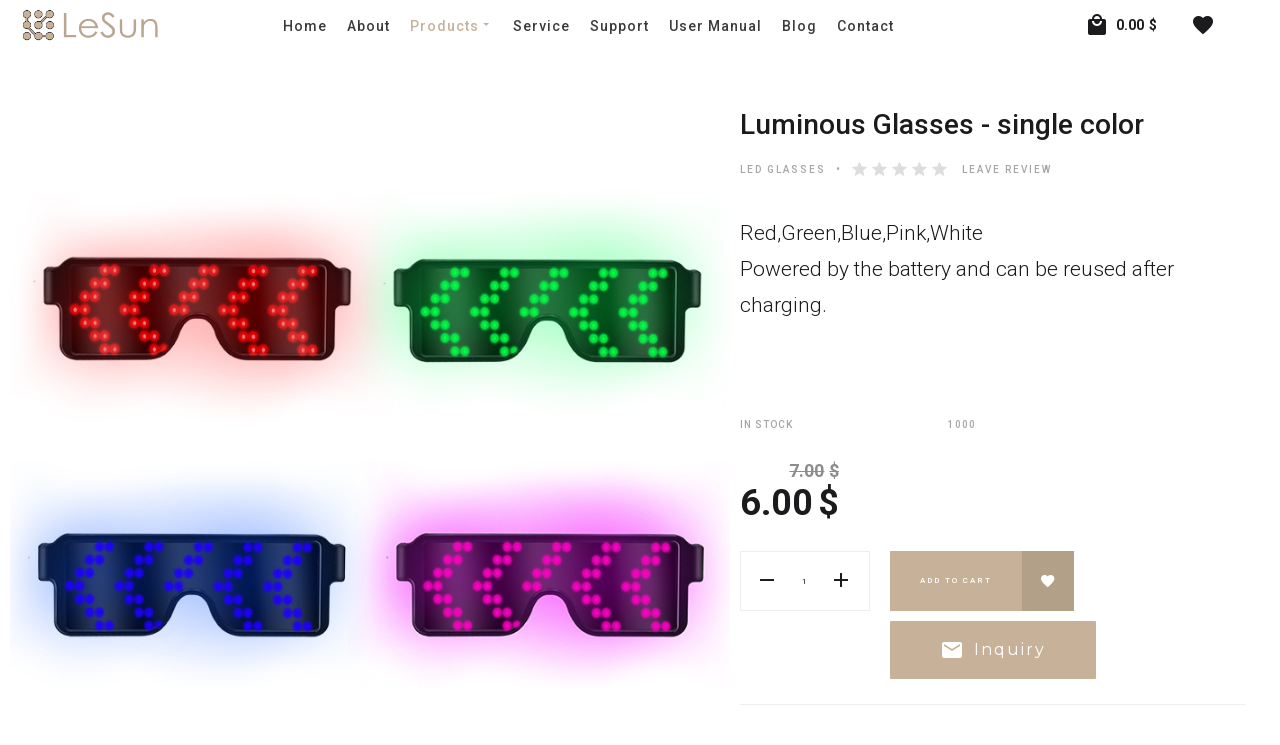

--- FILE ---
content_type: text/html; charset=utf-8
request_url: https://www.lesun-led.com/products/led-glasses/led-glasses/luminous-glasses-single-color
body_size: 35534
content:
<!DOCTYPE html>
<html prefix="og: http://ogp.me/ns#" xmlns="http://www.w3.org/1999/xhtml" lang="en-gb" dir="ltr">
<head>
<meta http-equiv="Content-Type" content="text/html;charset=UTF-8">
<meta name="viewport" content="width=device-width, initial-scale=1.0">
<meta charset="utf-8">
<meta name="generator" content="Powered by Website Builder Gridbox">
<title>Luminous Glasses - single color</title>
<link href="https://www.lesun-led.com/components/com_gridbox/assets/css/storage/style-98.css?2025-09-01-00-41-10" rel="stylesheet">
<link href="https://www.lesun-led.com/components/com_gridbox/assets/css/storage/post-6.css?2025-09-01-00-41-10" rel="stylesheet">
<link href="https://www.lesun-led.com/components/com_gridbox/libraries/headline/css/animation.css" rel="stylesheet">
<link href="/templates/gridbox/css/gridbox.css?2.17.0.2" rel="stylesheet">
<link href="/templates/gridbox/css/storage/responsive.css?2025-08-14-10-51-41" rel="stylesheet">
<link href="https://www.lesun-led.com/templates/gridbox/css/storage/style-13.css?2025-08-14-10-51-41" rel="stylesheet">
<link href="//fonts.googleapis.com/css?family=Roboto:300,700,900,500,400%7CMontserrat:700,400,300%7COpen+Sans:400,700%7CLato:400&amp;subset=latin,cyrillic,greek,latin-ext,greek-ext,vietnamese,cyrillic-ext&amp;display=swap" rel="stylesheet">
<script src="/media/mod_menu/js/menu-es5.min.js?1c2907a4a5f30cd3bcfe99ac1f42db16" nomodule defer></script><script src="/media/vendor/jquery/js/jquery.min.js"></script><script src="/components/com_gridbox/libraries/bootstrap/bootstrap.js?2.17.0.2"></script><script src="https://www.lesun-led.com/index.php?option=com_gridbox&amp;task=editor.loadModule&amp;module=gridboxLanguage&amp;2.17.0.2" async></script><script src="/templates/gridbox/js/gridbox.js?2.17.0.2"></script><script src="/index.php?option=com_gridbox&amp;task=editor.getItems&amp;id=98&amp;theme=13&amp;edit_type=&amp;view=page&amp;menuitem=117&amp;2025-08-14-10-51-41"></script><script>var recaptchaObject = null;</script><link href="https://www.lesun-led.com/images/favicon.ico" rel="shortcut icon" type="image/vnd.microsoft.icon">
<style type="text/css">/*/* Plugin Logo*/.ba-item-logo a { text-align: inherit;}.ba-logo-wrapper,.ba-logo-wrapper > a { line-height: 0; display: block;}/*/* Plugin Overlay Section*/.ba-item-overlay-section .ba-image-wrapper + .ba-button-wrapper { display: none;}.ba-item-overlay-section .ba-image-wrapper { cursor: pointer;}.ba-overlay-section-backdrop { padding: 0 !important;}.ba-overlay-section .animated { animation-fill-mode: both;}.ba-overlay-section-backdrop.lightbox.visible-section { left: 0;}.ba-overlay-section-backdrop .ba-overlay-section:not(.ba-container) > .ba-section { width: calc(100vw - 17px) !important;}.ba-overlay-section-backdrop .ba-section { flex-direction: column;}/* Overlay Section Button */.ba-overlay-section-backdrop.visible-section .ba-overlay-section { transform: none !important;}.ba-overlay-section-backdrop .ba-overlay-section { transition: transform .3s ease-in-out;}/* Overlay Section Lightbox */.ba-overlay-section-backdrop.lightbox .ba-overlay-section { align-items: center; display: flex; justify-content: center;}.ba-overlay-section-backdrop:not(.horizontal-bottom):not(.horizontal-top) .ba-section { height: auto !important; margin-left: auto; margin-right: auto;}.ba-overlay-section-backdrop.lightbox .ba-section { margin: 50px 0;}/* Overlay Section Vertical Right */.ba-overlay-section-backdrop.vertical-left > .ba-overlay-section >.ba-section,.ba-overlay-section-backdrop.vertical-right > .ba-overlay-section > .ba-section { min-height: 100vh !important;}.ba-overlay-section-backdrop.vertical-right { justify-content: flex-end;}.ba-overlay-section-backdrop.vertical-right > .ba-overlay-section { transform: translateX(100%);}/* Overlay Section Vertical Left */.ba-overlay-section-backdrop.vertical-left { justify-content: flex-start;}.ba-overlay-section-backdrop.vertical-left > .ba-overlay-section { transform: translateX(-100%);}/* Overlay Section Horizontal Top */.ba-overlay-section-backdrop.horizontal-bottom > .ba-overlay-section,.ba-overlay-section-backdrop.horizontal-top > .ba-overlay-section { margin: 0;}.ba-overlay-section-backdrop.horizontal-top > .ba-overlay-section { transform: translateY(-100%);}.ba-overlay-section-backdrop.horizontal-top { align-items: flex-start;}.ba-overlay-section-backdrop.horizontal-top .ba-container,.ba-overlay-section-backdrop.horizontal-bottom .ba-container { max-width: none;}.ba-overlay-section-backdrop.horizontal-top > .ba-overlay-section,.ba-overlay-section-backdrop.horizontal-top > .ba-overlay-section > .ba-section,.ba-overlay-section-backdrop.horizontal-bottom > .ba-overlay-section,.ba-overlay-section-backdrop.horizontal-bottom > .ba-overlay-section > .ba-section { width: 100% !important;}/* Overlay Section Horizontal Bottom */.ba-overlay-section-backdrop.horizontal-bottom { align-items: flex-end; justify-content: start;}.ba-overlay-section-backdrop.horizontal-bottom > .ba-overlay-section { transform: translateY(100%);}@media (-ms-high-contrast: active), (-ms-high-contrast: none){ .ba-overlay-section-backdrop.horizontal-bottom > .ba-overlay-section { margin-right: calc(0px - (100vw - 100%)); overflow-y: scroll; width: calc(100vw + (100vw - 100%))!important; }}@-moz-document url-prefix() { .ba-overlay-section-backdrop.horizontal-bottom > .ba-overlay-section { margin-right: calc(0px - (100vw - 100%)); overflow-y: scroll; width: calc(100vw + (100vw - 100%))!important; }}.ba-store-wishlist-backdrop,.ba-store-cart-backdrop,.ba-overlay-section-backdrop,.ba-lightbox-backdrop.lightbox-center { align-items: center; bottom: 0; box-sizing: border-box; display: flex; justify-content: center; left: 0; min-height: 100vh; opacity: 0; overflow: hidden; overflow-x: hidden; position: fixed; padding: 25px; right: 0; top: 0; transition: none; visibility: hidden; z-index: 99999999;}.ba-lightbox-backdrop.lightbox-center { padding: 50px 0; overflow-y: auto; right: -17px; }.ba-store-wishlist-backdrop,.ba-store-cart-backdrop { padding: 0;}.ba-store-wishlist-backdrop-out,.ba-store-cart-backdrop-out,.ba-overlay-section-backdrop.overlay-section-backdrop-out,.ba-lightbox-backdrop.lightbox-center.overlay-section-backdrop-out { transition: opacity .3s ease-in-out, visibility .1s .3s, left .1s .3s;}.ba-overlay-section-backdrop.lightbox:not(.visible-section).overlay-section-backdrop-out { left: 0!important; right: 0!important; transition: opacity .3s ease-in-out, visibility .1s .3s !important;}.ba-store-wishlist-backdrop,.ba-store-cart-backdrop,.ba-overlay-section-backdrop { align-items: baseline;}.ba-store-wishlist-opened .ba-store-wishlist-backdrop,.ba-store-cart-opened .ba-store-cart-backdrop,.lightbox-open .ba-lightbox-backdrop,.lightbox-open .ba-overlay-section-backdrop.visible-section { font-size: initial; letter-spacing: initial; line-height: initial; overflow: scroll; overflow-x: hidden;}.ba-not-default-header.ba-store-cart-opened .header,.ba-not-default-header.ba-store-wishlist-opened .header,.ba-store-wishlist-opened,.ba-store-cart-opened { width: calc(100% - var(--body-scroll-width));}.ba-wrapper.ba-lightbox.ba-container.sortabale-parent-node:before { bottom: 0; content: ""; cursor: move; left: 0; overflow: auto; position: absolute; right: 0; top: 0; z-index: 30;}.ba-store-wishlist-backdrop.ba-visible-store-wishlist,.ba-store-cart-backdrop.ba-visible-store-cart,.ba-overlay-section-backdrop.visible-section,.ba-lightbox-backdrop.visible-lightbox { font-size: initial; letter-spacing: initial; line-height: initial; opacity: 1; transition: opacity .3s ease-in-out; visibility: visible;}.ba-store-wishlist-backdrop.ba-visible-store-wishlist .ba-wishlist-checkout-row[data-exists="0"] { cursor: not-allowed;}.ba-store-wishlist-backdrop.ba-visible-store-wishlist .ba-wishlist-checkout-row[data-exists="0"] .ba-wishlist-add-all-btn { opacity: .25; pointer-events: none;}.ba-overlay-section-backdrop.lightbox:not(.visible-section) { left: 100% !important; pointer-events: none!important; right: auto!important;}.ba-overlay-section-backdrop .ba-overlay-section,.ba-lightbox-backdrop .ba-lightbox { margin: auto 0;}.ba-store-wishlist-close-wrapper,.ba-store-cart-close-wrapper,.close-overlay-section,.close-lightbox { height: 0; left: 15px; position: absolute; right: 10px; top: 0; z-index: 100;}.ba-store-wishlist-close-wrapper i,.ba-store-cart-close-wrapper i,.close-overlay-section i,.close-lightbox i { color: inherit; cursor: pointer; font-size: 36px; margin-top: 10px; transition: .3s;}.ba-store-wishlist-close-wrapper i,.ba-store-cart-close-wrapper i { color: var(--title); transition: .3s;}.close-overlay-section i:hover,.close-lightbox i:hover,.ba-close-checkout-modal:hover,.ba-store-wishlist-close-wrapper i:hover,.ba-store-cart-close-wrapper i:hover,.ba-cart-product-quantity-cell i:hover { opacity: .5;}.ba-store-wishlist-backdrop > .ba-store-wishlist-close,.ba-modal-sm + .modal-backdrop,.ba-store-cart-backdrop > .ba-store-cart-close,.ba-overlay-section-backdrop > .ba-overlay-section-close,.ba-lightbox-backdrop > .ba-lightbox-close { bottom: 0; left: 0; position: fixed; right: 0; top: 0;}.ba-modal-sm + .modal-backdrop { background-color: var(--overlay); opacity: .05 !important; z-index: 999999 !important;}.ba-lightbox-backdrop:not(.visible-lightbox) .ba-lightbox,.ba-lightbox-backdrop:not(.visible-lightbox) .ba-cookies,.ba-overlay-section-backdrop.lightbox { left: 100% ;}/*/* Plugin Simple Gallery*/.instagram-wrapper { display: grid;}.simple-gallery-masonry-layout { grid-row-gap: 20px; grid-column-gap: 20px; grid-auto-rows: 0px;}.ba-instagram-image .ba-simple-gallery-image { background: inherit; transition-duration: inherit;}.ba-item-simple-gallery .ba-instagram-image > * { transition-delay: 0s !important;}.ba-item-field-simple-gallery .ba-instagram-image { transition: opacity 0.3s linear;}.ba-item-field-simple-gallery .ba-instagram-image:hover { opacity: .85;}.ba-instagram-image { background-position: center; background-size: cover; box-sizing: border-box; display: inline-block; position: relative;}.ba-instagram-image img { max-height: 100%; opacity: 0;}.simple-gallery-masonry-layout .ba-instagram-image img { max-height: initial;}.ba-item-overlay-section,.ba-item-image { line-height: 0 !important;}.ba-image-wrapper > a,.ba-image-wrapper { line-height: 0; display: block;}.ba-image-wrapper { box-sizing: border-box; max-width: 100%;}.ba-image-wrapper img.ba-lightbox-item-image { cursor: zoom-in;}.ba-item-image-field .ba-image-wrapper,.ba-item-overlay-section .ba-image-wrapper,.ba-item-image .ba-image-wrapper { display: inline-block; position: relative;}.ba-item-image-field .ba-image-wrapper img,.ba-item-overlay-section .ba-image-wrapper img,.ba-item-image .ba-image-wrapper img { width: 100% !important;}.ba-image-item-caption,.ba-simple-gallery-caption { opacity: 0;}.ba-item-image .ba-image-wrapper.visible-image-caption .ba-image-item-caption,.ba-item-overlay-section .ba-image-wrapper:hover .ba-image-item-caption,.ba-item-image .ba-image-wrapper:hover .ba-image-item-caption,.ba-instagram-image:hover .ba-simple-gallery-caption { opacity: 1;}.ba-item-image .ba-image-wrapper.visible-image-caption .ba-image-item-caption,.ba-item-image .ba-image-wrapper.visible-image-caption:hover img { transform: none !important;}.ba-item-overlay-section img,.ba-image-item-caption,.ba-item-image .ba-image-wrapper img,.ba-image-item-caption .ba-caption-overlay,.ba-instagram-image .ba-caption-overlay,.ba-simple-gallery-caption { transition-duration: var(--transition-duration); transition-property: all;}.ba-image-item-caption,.ba-image-item-caption .ba-caption-overlay,.ba-simple-gallery-image,.ba-simple-gallery-caption .ba-caption-overlay,.ba-simple-gallery-caption { bottom: 0; display: flex; flex-direction: column; justify-content: center; left: 0; padding: 20px; position: absolute; right: 0; top: 0;}.ba-btn-transition + .ba-image-item-caption { pointer-events: none;}.ba-image-item-caption .ba-caption-overlay,.ba-simple-gallery-image { padding: 0;}.ba-item .ba-image-wrapper,.ba-item-simple-gallery .ba-instagram-image { overflow: hidden; transform: translate3d(0, 0, 0);}.ba-image-item-caption *:not(.ba-caption-overlay),.ba-simple-gallery-caption *:not(.ba-caption-overlay){ z-index: 1;}/*/* Plugin Social Sharing*/.ba-item-social { text-align: center;}.ba-social-classic > div:hover { background: #fafafa;}.ba-social > div { align-items: center; border-radius: 3px; cursor: pointer; display: inline-flex; justify-content: flex-start; margin: 5px 10px 5px 10px; overflow: hidden; white-space: nowrap;}.ba-social .social-button { color: #fff; display: inline-block; font-style: initial; font-weight: bold; text-align: left; text-transform: initial;}.ba-social-sidebar .social-button { border: 1px solid transparent; padding-left: 0;}.ba-social.ba-social-sm div { line-height: 22px;}.ba-social.ba-social-sm .social-counter { width: 22px;}.ba-social.ba-social-sm { font-size: 12px;}.ba-social.ba-social-md div { line-height: 34px;}.ba-social.ba-social-md .social-counter { width: 34px;}.ba-social.ba-social-md { font-size: 15px;}.ba-social.ba-social-lg div { line-height: 44px;}.ba-social.ba-social-lg .social-counter { width: 44px;}.ba-social.ba-social-lg { font-size: 18px;}.ba-social.ba-social-sm .social-button { min-width: 150px;}.ba-social.ba-social-md .social-button { min-width: 200px;}.ba-social.ba-social-lg .social-button { min-width: 250px;}.ba-social.ba-social-md .social-button,.ba-social.ba-social-lg .social-button { font-size: 14px;}.ba-social-sidebar .ba-social .social-button { border: none;}.ba-social .social-button i { color: #fff; text-align: center; vertical-align: middle; width: 1em;}.ba-social.ba-social-sm .social-button i { font-size: 16px; padding: 15px;}.ba-social.ba-social-md .social-button i { font-size: 18px; padding: 15px;}.ba-social.ba-social-lg .social-button i { font-size: 21px; padding: 20px;}.social-counter { border-radius: 50%; color: #fff; display: inline-block; font-family: 'Roboto', sans-serif; font-size: 12px; font-style: initial; font-weight: bold; margin-right: 15px; position: relative; text-transform: initial;}.ba-social.ba-social-sm .social-counter { font-size: 10px;}/* Minimal */.ba-social-minimal.ba-social > div { margin: 0; position: relative; overflow: visible;}.ba-social-minimal .social-button i { color: var(--icon);}.ba-social-minimal.ba-social.ba-social-sm .social-button i,.ba-social-minimal.ba-social.ba-social-md .social-button i,.ba-social-minimal.ba-social.ba-social-lg .social-button i { border-radius: 3px; transition: .3s;}.ba-social-minimal.ba-social.ba-social-sm .social-button,.ba-social-minimal.ba-social.ba-social-md .social-button,.ba-social-minimal.ba-social.ba-social-lg .social-button { height: auto; min-width: auto;}.ba-social-minimal.ba-social.ba-social-sm .social-button { width: 44px;}.ba-social-minimal.ba-social.ba-social-md .social-button { width: 61px;}.ba-social-minimal.ba-social.ba-social-lg .social-button { width: 78px;}.ba-social-minimal .social-counter { height: 16px; line-height: 17px; position: absolute; right: -3px; margin: 0; top: 1px; width: 16px !important; font-size: 10px;}.ba-social-minimal.ba-social.ba-social-sm .social-counter { top: 1px; right: 1px;}.ba-social-minimal.ba-social.ba-social-md .social-counter { top: 5px; right: 5px;}.ba-social-minimal.ba-social.ba-social-lg .social-counter { top: 7px; right: 7px;}.ba-social-minimal.ba-social.ba-social-sm .social-button i { font-size: 14px; padding: 15px;}.ba-social-minimal.ba-social.ba-social-md .social-button i { font-size: 21px; padding: 20px;}.ba-social-minimal.ba-social.ba-social-lg .social-button i { font-size: 28px; padding: 25px;}/* Flat */.ba-social-flat > div { border: none;}.ba-social-flat.ba-social .social-counter,.ba-social-flat.ba-social .social-button i { background: rgba(0, 0, 0, 0.25);}.ba-social-classic .social-button i,.ba-social-flat.ba-social .social-button i { margin-right: 20px;}.ba-social-minimal.ba-social .social-button i:hover { color: #fff;}.ba-social-minimal.ba-social .vk .social-button i:hover,.ba-social-minimal .vk .social-counter,.ba-social-classic .vk .social-button i,.ba-social-circle .vk .social-button,.ba-social-flat.ba-social .vk { background: #5b7aa8;}.ba-social-minimal.ba-social .facebook .social-button i:hover,.ba-social-minimal .facebook .social-counter,.ba-social-classic .facebook .social-button i,.ba-social-circle .facebook .social-button,.ba-social-flat.ba-social .facebook { background: #3b5998;}.ba-social-minimal.ba-social .twitter .social-button i:hover,.ba-social-minimal .twitter .social-counter,.ba-social-classic .twitter .social-button i,.ba-social-circle .twitter .social-button,.ba-social-flat.ba-social .twitter { background: #000000;}.ba-social-minimal.ba-social .linkedin .social-button i:hover,.ba-social-minimal .linkedin .social-counter,.ba-social-classic .linkedin .social-button i,.ba-social-circle .linkedin .social-button,.ba-social-flat.ba-social .linkedin { background: #0077B5;}.ba-social-minimal.ba-social .pinterest .social-button i:hover,.ba-social-minimal .pinterest .social-counter,.ba-social-classic .pinterest .social-button i,.ba-social-circle .pinterest .social-button,.ba-social-flat.ba-social .pinterest { background: #cb2027;}.ba-item-social:not(.ba-social-sidebar) .ba-social-classic div:hover .social-button i:before,.ba-item-social:not(.ba-social-sidebar) .ba-social-flat.ba-social div:hover .social-button i:before { animation: social-button-to-right 0.3s forwards; display: block;}@keyframes social-button-to-right { 49% {transform: translate(100%);} 50% {opacity: 0;transform: translate(-100%);} 51% {opacity: 1;}}.ba-social-circle div:hover .social-button i:before { animation: social-button-to-bottom 0.3s forwards; display: block;}@keyframes social-button-to-bottom { 49% {transform: translateY(100%);} 50% {opacity: 0;transform: translateY(-100%);} 51% {opacity: 1;}}/* Classic */.ba-social-classic > div { background: var(--bg-secondary);}.ba-social-classic .social-button { color: #000;}.ba-social-classic .social-counter { background: rgba(0, 0, 0, 0.05); color: #000;}/* Social Circle */.ba-social-circle.ba-social > div { display: inline-block; line-height: normal; position: relative; vertical-align: top;}.ba-social-minimal .social-button,.ba-social-circle .social-button { color: transparent; display: block; overflow: hidden; padding: 0; width: 0;}.ba-social-circle .social-button i { border-radius: 50%; position: absolute; vertical-align: middle;}.ba-social-circle .social-counter { background-color: transparent; color: #333; margin: 0;}.ba-social-circle.ba-social .social-button { align-items: center; border-radius: 50%; box-sizing: border-box; display: flex; justify-content: center; margin: 0 auto;}.ba-social-sidebar .ba-social-circle.ba-social .social-button { border-width: 0; margin: 3px 0; padding: 5px 10px;}.ba-social-sidebar .ba-social-circle { margin-top: 1px;}.ba-social-circle.ba-social .social-button i { margin: 0; font-size: 16px !important;}.ba-social-circle.ba-social.ba-social-sm .social-button { min-width: 55px; height: 55px;}.ba-social-circle.ba-social.ba-social-md .social-button { min-width: 65px; height: 65px;}.ba-social-circle.ba-social.ba-social-lg .social-button { min-width: 75px; height: 75px;}.ba-social-circle.ba-social.ba-social-sm .social-counter,.ba-social-circle.ba-social.ba-social-md .social-counter,.ba-social-circle.ba-social.ba-social-lg .social-counter { line-height: 36px; font-size: 14px; font-weight: bold;}.ba-social-sidebar .ba-social-circle.ba-social .social-counter { padding: 0;}.ba-social-circle .social-counter:before,.ba-social-circle .social-counter:after { display: none;}.ba-social-sidebar .ba-social.ba-social-circle > div { max-width: none; min-width: auto;}.ba-social-sidebar .ba-social.ba-social-circle .social-counter { bottom: 10px; color: #fff; font-size: 10px; left: 50%; line-height: normal !important; position: absolute; transform: translateX(-50%);}/* Social Sidebar */.ba-social-sidebar { left: 100% !important; position: fixed !important; top: 50% !important; min-height: 50px; transition: opacity .3s linear; z-index: 10000;}.ba-opened-menu .ba-social-sidebar { z-index: 5;}.ba-social-sidebar[data-size="ba-social-lg"][data-style="ba-social-minimal"] { transform: translateY(calc((-74px/2) * var(--social-count))) translateX(-100%);}.ba-social-sidebar[data-size="ba-social-md"][data-style="ba-social-minimal"] { transform: translateY(calc((-62px/2) * var(--social-count))) translateX(-100%);}.ba-social-sidebar[data-size="ba-social-sm"][data-style="ba-social-minimal"] { transform: translateY(calc((-59px/2) * var(--social-count))) translateX(-100%);}.ba-social-sidebar[data-size="ba-social-lg"][data-style="ba-social-flat"] { transform: translateY(calc((-74px/2) * var(--social-count))) translateX(-100%);}.ba-social-sidebar[data-size="ba-social-md"][data-style="ba-social-flat"] { transform: translateY(calc((-62px/2) * var(--social-count))) translateX(-100%);}.ba-social-sidebar[data-size="ba-social-sm"][data-style="ba-social-flat"] { transform: translateY(calc((-59px/2) * var(--social-count))) translateX(-100%);}.ba-social-sidebar[data-size="ba-social-lg"][data-style="ba-social-classic"] { transform: translateY(calc((-71px/2) * var(--social-count))) translateX(-100%);}.ba-social-sidebar[data-size="ba-social-md"][data-style="ba-social-classic"] { transform: translateY(calc((-58px/2) * var(--social-count))) translateX(-100%);}.ba-social-sidebar[data-size="ba-social-sm"][data-style="ba-social-classic"] { transform: translateY(calc((-56px/2) * var(--social-count))) translateX(-100%);}.ba-social-sidebar[data-size="ba-social-lg"][data-style="ba-social-circle"] { transform: translateY(calc((-92px/2) * var(--social-count))) translateX(-100%);}.ba-social-sidebar[data-size="ba-social-md"][data-style="ba-social-circle"] { transform: translateY(calc((-82px/2) * var(--social-count))) translateX(-100%);}.ba-social-sidebar[data-size="ba-social-sm"][data-style="ba-social-circle"] { transform: translateY(calc((-72px/2) * var(--social-count))) translateX(-100%);}.lightbox-open .ba-social-sidebar { left: calc(100% - 17px) !important; transition: opacity 0s linear; opacity: 0;}.ba-social-sidebar .ba-social-lg > div,.ba-social-sidebar .ba-social-md > div,.ba-social-sidebar .ba-social-sm > div { max-width: 100px;}.ba-social-sidebar .ba-social-classic { align-items: flex-end; display: flex; flex-direction: column;}.ba-social-sidebar .ba-social-classic > div { border-radius: 0;}.ba-social-sidebar .ba-social-classic .social-button { backface-visibility: hidden; border-width: 0;}.ba-social-sidebar .ba-social-lg:hover > div ,.ba-social-sidebar .ba-social-md:hover > div ,.ba-social-sidebar .ba-social-sm:hover > div { backface-visibility: hidden; max-width: 350px;}.ba-social-sidebar .ba-social-minimal.ba-social-lg,.ba-social-sidebar .ba-social-minimal.ba-social-md,.ba-social-sidebar .ba-social-minimal.ba-social-sm { overflow: visible; text-align: center !important;}.ba-social-sidebar .ba-social-lg,.ba-social-sidebar .ba-social-md,.ba-social-sidebar .ba-social-sm { overflow: hidden; text-align: right !important;}.ba-social-sidebar .ba-social.ba-social-lg:not(.ba-social-circle):not(.ba-social-minimal) > div { transform: translateX(100%) translateX(-62px);}.ba-social-sidebar .ba-social.ba-social-md:not(.ba-social-circle):not(.ba-social-minimal) > div { transform: translateX(100%) translateX(-49px);}.ba-social-sidebar .ba-social.ba-social-sm:not(.ba-social-circle):not(.ba-social-minimal) > div { transform: translateX(100%) translateX(-47px);}.ba-social-sidebar .ba-social.ba-social-sm:not(.ba-social-circle):not(.ba-social-minimal) > div:hover,.ba-social-sidebar .ba-social.ba-social-md:not(.ba-social-circle):not(.ba-social-minimal) > div:hover,.ba-social-sidebar .ba-social.ba-social-lg:not(.ba-social-circle):not(.ba-social-minimal) > div:hover { transform: translateX(1px);}.ba-social-sidebar .ba-social > div { display: inline-block; margin: 0; text-align: center; transition: transform .3s linear;}.ba-social-sidebar .ba-social .social-counter { text-align: center;}/*/* Main menu*/.main-menu > .add-new-item,.close-menu,.open-menu { display: none;}.mod-menu__sub,.nav-child { transition: all .5s ease;}.nav { margin: 0;}.main-menu .nav { font-size: 0; letter-spacing: 0; line-height: 0; list-style: none; margin-bottom: 0; padding-left: 0;}.main-menu .nav > li { display: inline-block; float: none; overflow: visible; text-decoration: none;}.vertical-menu .main-menu .nav > li { overflow: visible;}.main-menu .nav > li > a,.main-menu .nav > li > span { background: transparent; display: block;}.main-menu .nav > li > a:hover,.main-menu .nav > li > a:focus { background: transparent;}.mod-menu__sub,.nav-child { padding: 0; width: 250px;}li.deeper > span i.ba-icon-caret-right,li.deeper > a i.ba-icon-caret-right { color: inherit; font-size: inherit; line-height: inherit; padding: 0 5px;}.vertical-menu li.deeper > span i.ba-icon-caret-right,.vertical-menu li.deeper > a i.ba-icon-caret-right,.nav > li li.deeper > span i.ba-icon-caret-right,.nav > li li.deeper > a i.ba-icon-caret-right { float: right;}@-moz-document url-prefix() { .nav li.deeper > span i.ba-icon-caret-right, .nav li.deeper > a i.ba-icon-caret-right { float: right; } li.deeper > span i.ba-icon-caret-right, li.deeper > a i.ba-icon-caret-right { display: block; float: none; position: static; text-align: right; }}.deeper.parent > .mod-menu__sub,.deeper.parent > .nav-child { display: none;}.nav > .deeper.parent > .mod-menu__sub,.nav > .deeper.parent > .nav-child { padding: 0; position: absolute; z-index: 20;}.mod-menu__sub li > span,.mod-menu__sub li > a,.nav-child li > span,.nav-child li > a { display: block; padding: 10px 20px;}.mod-menu__sub > .deeper,.nav-child > .deeper { position: relative;}.mod-menu__sub li,.nav-child li { text-decoration: none; list-style: none;}.mod-menu__sub > .deeper:hover > .mod-menu__sub,.nav-child > .deeper:hover > .nav-child { left: 100%; position: absolute; top: 0px;}.nav li.deeper:hover > .mod-menu__sub,.megamenu-editing.megamenu-item > .tabs-content-wrapper .ba-section,.nav li:hover > .tabs-content-wrapper .ba-section,.nav li.deeper:hover > .nav-child { animation-fill-mode: none; animation-delay: 0s; box-sizing: border-box; display: block;}.megamenu-editing.megamenu-item > .tabs-content-wrapper .ba-section { box-sizing: border-box !important;}li.deeper >span,li.deeper > a { position: relative;}.ba-menu-backdrop { background-color: rgba(0,0,0, .1); bottom: 0; display: none; left: 0; position: fixed; right: 0; top: 0; z-index: 1;}.dropdown-left-direction { right: 0;}.child-dropdown-left-direction,.dropdown-left-direction ul { right: 100%; left: auto !important;}.dropdown-top-direction { transform: translateY(calc( 0px - var(--dropdown-top-diff) - 25px)); top: auto !important;}/* Menu With Icon */.ba-item-main-menu .nav li span i.ba-menu-item-icon,.ba-item-main-menu .nav li a i.ba-menu-item-icon,.menu li span i.ba-menu-item-icon,.menu li a i.ba-menu-item-icon { color: inherit; line-height: 0; margin-right: 10px; text-align: center; vertical-align: middle; width: 1em;}/* Megamenu */.megamenu-item .ba-section { max-width: 100%;}.megamenu-item > .mod-menu__sub,.ba-menu-wrapper > .tabs-content-wrapper,.megamenu-item > .tabs-content-wrapper,.megamenu-item > .nav-child { display: none !important; z-index: 999;}.row-with-megamenu .megamenu-editing.megamenu-item > .tabs-content-wrapper,.megamenu-item:hover >.tabs-content-wrapper { display: block !important;}.megamenu-item >.tabs-content-wrapper { position: absolute; top: 100%;}.vertical-menu .megamenu-item >.tabs-content-wrapper.ba-container { top: 0;}.megamenu-item >.tabs-content-wrapper:not(.ba-container) { max-width: none !important;}.megamenu-item >.tabs-content-wrapper:not(.ba-container) .ba-section { width: 100% !important;}.megamenu-item >.tabs-content-wrapper.ba-container:not(.megamenu-center) { margin: 0 !important;}.megamenu-item >.tabs-content-wrapper.ba-container { width: auto !important; max-width: none;}.mod-menu__sub > .megamenu-item .ba-icon-caret-right,.mod-menu__sub > .megamenu-item >.tabs-content-wrapper,.nav-child > .megamenu-item .ba-icon-caret-right,.nav-child > .megamenu-item >.tabs-content-wrapper { display: none !important;}.megamenu-item .ba-section { min-height: 50px;}/* Vertical layout menu */.vertical-menu .main-menu .nav > li { display: block; position: relative;}.vertical-menu .main-menu .nav > li.deeper.parent > .mod-menu__sub,.vertical-menu .megamenu-item > .tabs-content-wrapper.ba-container,.vertical-menu .main-menu .nav > li.deeper.parent > .nav-child { margin-left: 100% !important;}.vertical-menu .megamenu-item >.tabs-content-wrapper.ba-container.megamenu-center { padding: 0 !important; top: auto;}.vertical-menu .main-menu .nav > li.megamenu-item { align-items: center; display: flex;}.vertical-menu .main-menu .nav > li> span,.vertical-menu .main-menu .nav > li> a { width: 100%; box-sizing: border-box;}.vertical-menu .main-menu .nav > li .mod-menu__sub,.vertical-menu .main-menu .nav > li .nav-child { top: 0;}.megamenu-item > .tabs-content-wrapper { margin-left: calc(var(--menu-item-left-offset) * -1) !important;}.megamenu-item > .tabs-content-wrapper.ba-container { margin-left: 0 !important;}.megamenu-item > .tabs-content-wrapper.ba-container.megamenu-center { margin-left: calc(var(--menu-item-width) / 2 - var(--megamenu-width) / 2 - 50px) !important;}.ba-hamburger-menu >.main-menu .ba-overlay { z-index: -1;}.ba-menu-wrapper:not(.vertical-menu) .nav > li.deeper > span i.ba-icon-caret-right:before,.ba-menu-wrapper:not(.vertical-menu) .nav > li.deeper > a i.ba-icon-caret-right:before,.ba-menu-wrapper:not(.vertical-menu) .menu > li.deeper > span i.ba-icon-caret-right:before,.ba-menu-wrapper:not(.vertical-menu) .menu > li.deeper > a i.ba-icon-caret-right:before { display: block; transform: rotate(90deg);}.vertical-menu .nav > .megamenu-item > span:after,.vertical-menu .nav > .megamenu-item > a:after,.vertical-menu .nav > .deeper.parent > span:after,.vertical-menu .nav > .deeper.parent > a:after,.vertical-menu .menu > .megamenu-item > span:after,.vertical-menu .menu > .megamenu-item > a:after,.vertical-menu .menu > .deeper.parent > span:after,.vertical-menu .menu > .deeper.parent > a:after { transform: rotate(-90deg);}/* Collapsible Vertical Menu*/.collapsible-vertical-submenu.vertical-menu .main-menu .nav > li.deeper.parent > .mod-menu__sub,.collapsible-vertical-submenu.vertical-menu .main-menu .nav > .deeper.parent .mod-menu__sub,.collapsible-vertical-submenu.vertical-menu .main-menu .nav > .deeper.parent .nav-child, .collapsible-vertical-submenu.vertical-menu .main-menu .menu > .deeper.parent .mod-menu__sub, .collapsible-vertical-submenu.vertical-menu .main-menu .menu > .deeper.parent .nav-child { box-sizing: border-box; display: block; margin-left: 0 !important; margin-top: 0; position: static; transform: none !important; width: 100% !important;}@keyframes visible-nav-child { 0% {max-height: 0; overflow: hidden;opacity: 0;} 99%{max-height: 400vh; overflow: visible; opacity: 1;} 100%{max-height: 400vh; overflow: visible; opacity: 1;}}.collapsible-vertical-submenu.vertical-menu .deeper.parent.visible-nav-child > ul.mod-menu__sub, .collapsible-vertical-submenu.vertical-menu .deeper.parent.visible-nav-child > .tabs-content-wrapper, .collapsible-vertical-submenu.vertical-menu .deeper.parent.visible-nav-child > ul.nav-child { animation: visible-nav-child .5s linear both!important; overflow: visible;}@keyframes hidden-nav-child { to{max-height: 0!important; overflow: hidden; opacity: 0;}}.collapsible-vertical-submenu.vertical-menu .deeper.parent.hidden-nav-child > ul.mod-menu__sub, .collapsible-vertical-submenu.vertical-menu .deeper.parent.hidden-nav-child > .tabs-content-wrapper, .collapsible-vertical-submenu.vertical-menu .deeper.parent.hidden-nav-child > ul.nav-child { animation: hidden-nav-child .3s linear both !important; box-sizing: border-box;}.collapsible-vertical-submenu.vertical-menu .deeper.parent:not(.visible-nav-child) > ul.mod-menu__sub, .collapsible-vertical-submenu.vertical-menu .deeper.parent:not(.visible-nav-child) > .tabs-content-wrapper, .collapsible-vertical-submenu.vertical-menu .deeper.parent:not(.visible-nav-child) > ul.nav-child { max-height: 0 !important; overflow: hidden; padding-top: 0 !important; padding-bottom: 0 !important;}.collapsible-vertical-submenu.vertical-menu .deeper.parent.visible-nav-child > span i:not(.ba-menu-item-icon):before, .collapsible-vertical-submenu.vertical-menu .deeper.parent.visible-nav-child > a i:not(.ba-menu-item-icon):before { transform: rotate(90deg);}.collapsible-vertical-submenu.vertical-menu .deeper.parent > span i:before, .collapsible-vertical-submenu.vertical-menu .deeper.parent > a i:before { align-items: center; display: inline-flex; justify-content: center; transition: all .15s linear; width: 1em;}.com-baforms .ba-tooltip { margin-left: 0px; position: fixed !important;}/*/* Plugin Add To Cart*/.ba-item-add-to-cart .ba-add-to-cart-wrapper .ba-add-to-cart-info > div,.ba-item-add-to-cart .ba-add-to-cart-wrapper > div:not(.ba-add-to-cart-info) { display: flex;}.ba-item-add-to-cart .ba-add-to-cart-wrapper > .ba-add-to-cart-price:not(.ba-add-to-cart-info) { align-items: flex-end; display: inline-flex; flex-direction: column-reverse;}.ba-item-add-to-cart .ba-add-to-cart-wrapper > .ba-add-to-cart-extra-options { flex-direction: column;}.ba-item-add-to-cart .ba-add-to-cart-row-label { margin-right: 10px; position: relative; width: 40%;}.ba-add-to-cart-quantity { align-items: center; border: 1px solid var(--border); margin-right: 20px; padding: 5px; position: relative;}.ba-add-to-cart-quantity + .ba-btn-transition { align-items: center; display: flex;}.ba-add-to-cart-quantity.file-quantity-enabled { opacity: .5; cursor: not-allowed;}.ba-add-to-cart-quantity.file-quantity-enabled * { pointer-events: none;}.ba-add-to-cart-buttons-wrapper { display: flex; border-color: var(--border-color); border-style: var(--border-style); border-radius: var(--border-radius); border-bottom-width: calc(var(--border-width)*var(--border-bottom)); border-left-width: calc(var(--border-width)*var(--border-left)); border-right-width: calc(var(--border-width)*var(--border-right)); border-top-width: calc(var(--border-width)*var(--border-top));}.ba-add-to-cart-buttons-wrapper > span,.ba-add-to-cart-buttons-wrapper > span:after { border-radius: var(--border-radius); border-top-left-radius: calc(var(--border-radius) * var(--display-wishlist)); border-bottom-left-radius: calc(var(--border-radius) * var(--display-wishlist)); transition: inherit;}.ba-add-to-cart-buttons-wrapper a { align-items: center; border-radius: var(--border-radius); border-top-right-radius: calc(var(--border-radius) * var(--display-wishlist)); border-bottom-right-radius: calc(var(--border-radius) * var(--display-wishlist)); padding-bottom: var(--padding-bottom); padding-left: var(--padding-left); padding-right: var(--padding-right); padding-top: var(--padding-top);}.ba-add-to-cart-buttons-wrapper > span { padding-bottom: var(--padding-bottom); padding-left: calc((var(--padding-bottom) + var(--padding-top))/2); padding-right: calc((var(--padding-bottom) + var(--padding-top))/2); padding-top: var(--padding-top); cursor: pointer; transition: .3s; text-decoration: initial !important;}.ba-add-to-cart-buttons-wrapper > span i { margin-left: 4px; z-index: 1;}.ba-add-to-wishlist { align-items: center; justify-content: center; position: relative;}.ba-add-to-wishlist i { font-size: 2em; text-align: center;}.ba-add-to-cart-buttons-wrapper span:after { content: ""; background: rgba(0, 0, 0, 0.1); position: absolute; top: 0; bottom: 0; left: 0; right: 0;}.disabled .ba-add-to-cart-quantity { display: none !important;}.disabled .ba-add-to-cart-quantity + .ba-btn-transition { opacity: .65;}.ba-add-to-cart-quantity i:hover { opacity: .5;}.ba-add-to-cart-quantity i { cursor: pointer; font-size: 24px; padding: 10px; text-align: center; transition: .3s; width: 24px;}.ba-add-to-cart-button-wrapper .ba-add-to-cart-quantity input { background: transparent; border: none; color: inherit; font-family: inherit; font-size: inherit; font-style: inherit; font-weight: normal; letter-spacing: inherit; margin: 0; padding: 0; text-align: center; width: 30px;}.ba-add-to-cart-sale-price-wrapper + .ba-add-to-cart-price-wrapper { font-size: .5em; line-height: 1em; opacity: .5; position: relative; text-decoration: line-through;}.ba-item-add-to-cart .ba-add-to-cart-variations { flex-direction: column;}.ba-item-add-to-cart .ba-add-to-cart-wrapper > .ba-add-to-cart-extra-options .ba-add-to-cart-extra-option,.ba-item-add-to-cart .ba-add-to-cart-row-value,.ba-item-add-to-cart .ba-add-to-cart-variation { align-items: center; display: flex;}.ba-item-add-to-cart .ba-add-to-cart-extra-option .ba-add-to-cart-row-value input,.ba-item-add-to-cart .ba-add-to-cart-extra-option .ba-add-to-cart-row-value textarea { background: var(--bg-primary);}.ba-item-add-to-cart .ba-add-to-cart-wrapper > .ba-add-to-cart-extra-options .ba-add-to-cart-extra-option[data-type="textarea"],.ba-item-add-to-cart .ba-add-to-cart-wrapper > .ba-add-to-cart-extra-options .ba-add-to-cart-extra-option[data-type="textinput"] { flex-direction: column; align-items: flex-start;}.ba-item-add-to-cart .ba-add-to-cart-wrapper > .ba-add-to-cart-extra-options .ba-add-to-cart-extra-option[data-type="textarea"] .ba-add-to-cart-row-label,.ba-item-add-to-cart .ba-add-to-cart-wrapper > .ba-add-to-cart-extra-options .ba-add-to-cart-extra-option[data-type="textinput"] .ba-add-to-cart-row-label { margin-bottom: 10px;}.ba-item-add-to-cart .ba-add-to-cart-wrapper > .ba-add-to-cart-extra-options .ba-add-to-cart-extra-option[data-type="textarea"] *:not(.ba-variation-notice),.ba-item-add-to-cart .ba-add-to-cart-wrapper > .ba-add-to-cart-extra-options .ba-add-to-cart-extra-option[data-type="textinput"] *:not(.ba-variation-notice) { width: 100%;}.ba-item-add-to-cart .ba-add-to-cart-wrapper > .ba-add-to-cart-extra-options .ba-add-to-cart-extra-option[data-type="textarea"] textarea { min-height: 150px;}.ba-add-to-cart-extra-option,.ba-add-to-cart-variation { margin-bottom: 20px;}.ba-add-to-cart-extra-option[data-type="radio"],.ba-add-to-cart-extra-option[data-type="checkbox"],.ba-add-to-cart-extra-option[data-type="dropdown"] { margin-bottom: 30px;}.ba-add-to-cart-extra-option[data-type="dropdown"] .ba-custom-select li .extra-option-price{ float: right;}.ba-item-add-to-cart .ba-add-to-cart-variation[data-type="radio"],.ba-item-add-to-cart .ba-add-to-cart-variation[data-type="checkbox"],.ba-item-add-to-cart .ba-add-to-cart-wrapper > .ba-add-to-cart-extra-options .ba-add-to-cart-extra-option[data-type="checkbox"],.ba-item-add-to-cart .ba-add-to-cart-wrapper > .ba-add-to-cart-extra-options .ba-add-to-cart-extra-option[data-type="radio"] { align-items: flex-start;}.ba-item-add-to-cart .ba-add-to-cart-row-value { flex-wrap: wrap; width: 60%;}.ba-add-to-cart-extra-option[data-type="file"][data-droppable="0"] .ba-add-to-cart-upload-file { width: 100%;}.ba-add-to-cart-extra-option[data-type="file"]:not([data-droppable="0"]) { flex-wrap: wrap;}.ba-add-to-cart-extra-option[data-type="file"]:not([data-droppable="0"]) .ba-add-to-cart-row-value,.ba-add-to-cart-extra-option[data-type="file"]:not([data-droppable="0"]) .ba-add-to-cart-row-label,.ba-add-to-cart-extra-option[data-type="file"]:not([data-droppable="0"]) .ba-add-to-cart-upload-file,.ba-add-to-cart-extra-option[data-type="file"]:not([data-droppable="0"]) .ba-add-to-cart-attach-file { box-sizing: border-box; width: 100%;}.ba-item-add-to-cart .ba-add-to-cart-row-value[data-type="radio"],.ba-item-add-to-cart .ba-add-to-cart-row-value[data-type="checkbox"] { align-items: flex-start; display: flex; flex-direction: column;}.ba-item-add-to-cart .ba-add-to-cart-row-value[data-type="radio"] .ba-checkbox-wrapper,.ba-item-add-to-cart .ba-add-to-cart-row-value[data-type="checkbox"] .ba-checkbox-wrapper { display: flex; flex-direction: row-reverse;}.ba-item-add-to-cart .ba-add-to-cart-row-value > span { cursor: pointer; margin: 10px; position: relative;}.ba-item-add-to-cart .ba-add-to-cart-row-value > span > span:not(.ba-tooltip) { background-color: var(--variation-color-value); background-image: var(--variation-image-value); background-position: center; background-repeat: no-repeat; background-size: cover; border-radius: 30px; cursor: pointer; display: flex; height: 30px; overflow: hidden; transition: .3s; width: 30px;}.ba-item-add-to-cart .ba-add-to-cart-row-value[data-type="image"] > span > span:not(.ba-tooltip) { border-radius: 3px; height: 50px; width: 50px;}.ba-item-add-to-cart .ba-add-to-cart-row-value[data-type="tag"] > span:hover { border-color: var(--hover);}.ba-item-add-to-cart .ba-add-to-cart-row-value > span > span:not(.ba-tooltip):hover,.ba-item-add-to-cart .ba-add-to-cart-row-value[data-type="image"] > span > span:not(.ba-tooltip):hover { opacity: .75;}.ba-item-add-to-cart .ba-add-to-cart-row-value > span > span:not(.ba-tooltip):before { content: ""; border: 3px solid var(--variation-color-value); border-radius: inherit; bottom: -5px; left: -5px; position: absolute; right: -5px; top: -5px; transition: transform .3s;}.ba-item-add-to-cart .ba-add-to-cart-row-value[data-type="tag"] > span.active { border-color: var(--primary) !important;}.ba-item-add-to-cart .ba-add-to-cart-row-value[data-type="image"] > span.active > span:not(.ba-tooltip){ box-shadow: 0 0 0px 2px var(--primary) !important;}.ba-item-add-to-cart .ba-add-to-cart-row-value:not([data-type="image"]) > span:not(.active) > span:not(.ba-tooltip):before { transform: scale(.8);}.ba-item-add-to-cart .ba-add-to-cart-row-value[data-type="tag"] > span { align-items: center; border: 2px solid var(--border); box-sizing: border-box; display: flex; line-height: 24px !important; padding: 10px 15px; transition: .3s;}.ba-item-add-to-cart .ba-custom-select ul.visible-select li.disabled,.ba-item-add-to-cart .ba-add-to-cart-row-value > span.disabled { pointer-events: none; overflow: hidden;}.ba-item-add-to-cart .ba-custom-select ul.visible-select li.disabled { opacity: .25;}.ba-item-add-to-cart .ba-add-to-cart-row-value[data-type="tag"] > span.disabled,.ba-item-add-to-cart .ba-add-to-cart-row-value > span.disabled > span { opacity: 0.3; overflow: hidden;}.ba-item-add-to-cart .ba-add-to-cart-row-value[data-type="color"] > span.disabled { border-radius: 50%;}.ba-item-add-to-cart .ba-add-to-cart-row-value[data-type="dropdown"],.ba-item-add-to-cart .ba-add-to-cart-row-value[data-type="tag"],.ba-item-add-to-cart .ba-add-to-cart-row-value[data-type="image"],.ba-item-add-to-cart .ba-add-to-cart-row-value[data-type="color"] { margin-left: -15px;}/* Custom Select */.ba-item-add-to-cart .ba-custom-select { position: relative; margin: 0 0 0 10px; width: 100%;}.ba-item-add-to-cart .ba-custom-select input { border: 1px solid var(--border); cursor: pointer !important; margin: 0; overflow: hidden; padding-right: 35px; text-overflow: ellipsis;}.ba-item-add-to-cart .ba-custom-select ul { background: #fff; box-shadow: 0 15px 40px rgba(0,0,0,.15); box-sizing: border-box; left: 0; list-style: none; margin: 0; max-height: 96px; opacity: 0; overflow-y: auto; padding: 0; position: absolute; top: 0; visibility: hidden; width: 250px; z-index: 2;}.ba-item-add-to-cart .ba-custom-select ul li { box-sizing: border-box; cursor: pointer; overflow-y: auto; padding: 20px; padding-left: 65px; position: relative;}.ba-item-add-to-cart .ba-custom-select input,.ba-item-add-to-cart .ba-custom-select ul,.ba-item-add-to-cart .ba-custom-select ul li { color:inherit; font-family:inherit; font-size: inherit; font-weight: inherit; letter-spacing: inherit; line-height: inherit; text-align: inherit; text-transform: inherit; width: 100%;}@keyframes custom-select { 0%{ left: 50%; width: 0; max-height: 2px; } 50%{ left: 0; width: 100%; max-height: 2px; } 100%{ left:0; width: 100%; max-height: 292px; }}.ba-item-add-to-cart .ba-custom-select ul.visible-select { animation: custom-select .4s cubic-bezier(.25,.98,.26,.99) both; border-radius: 6px; border-top-left-radius: 0; border-top-right-radius: 0; border-top: 2px solid var(--primary); max-height: none; opacity: 1; overflow: hidden; overflow-y: auto; top: 48px; visibility: visible; z-index: 15;}.ba-item-add-to-cart .ba-custom-select ul.visible-select li { opacity: 1; width: 100%;}.ba-item-add-to-cart .ba-custom-select ul li.selected:after { border-radius: 3px; left: 14px; padding: 8px; position: absolute; text-align: center; top: calc(50% - 20px); width: 24px;}.ba-item-add-to-cart .ba-custom-select ul.visible-select li.selected:after { content: '\f26b'; font: normal normal normal 24px/1 'balbooa-family';}.ba-item-add-to-cart .ba-custom-select .ba-icon-caret-down { font-size: 23px; position: absolute; right: 15px; top: 12px;}.ba-item-add-to-cart .ba-custom-select ul li label { margin-left: 15px;}.ba-item-add-to-cart .ba-custom-select ul li:not(.selected):before { border-radius: 50%; border: 2px solid #ddd; content: ""; height: 15px; left: 25px; position: absolute; top: calc(50% - 10px); width: 15px;}.ba-item-add-to-cart .ba-custom-select ul li:hover { background: var(--primary); color: var(--title-inverse);}.ba-item-add-to-cart .ba-custom-select ul li:hover:before { border-color: #fff;}.ba-item-add-to-cart .ba-add-to-cart-row-value[data-type="checkbox"] .ba-checkbox,.ba-item-add-to-cart .ba-add-to-cart-row-value[data-type="radio"] .ba-radio { position: relative;}.ba-item-add-to-cart .ba-add-to-cart-row-value[data-type="checkbox"] .ba-checkbox input[type="checkbox"],.ba-item-add-to-cart .ba-add-to-cart-row-value[data-type="radio"] .ba-radio input[type="radio"] { display: none;}.ba-item-add-to-cart .ba-add-to-cart-row-value[data-type="checkbox"] .ba-checkbox-wrapper > span,.ba-item-add-to-cart .ba-add-to-cart-row-value[data-type="radio"] .ba-checkbox-wrapper >span { align-items: center; display: flex; justify-content: space-between; padding: 0 0 0 40px; width: 100%;}.ba-item-add-to-cart .ba-add-to-cart-row-value[data-type="radio"] .ba-checkbox-wrapper,.ba-item-add-to-cart .ba-add-to-cart-row-value[data-type="checkbox"] .ba-checkbox-wrapper { width: 100%;}.ba-item-add-to-cart .ba-add-to-cart-row-value[data-type="checkbox"] .extra-option-price, .ba-item-add-to-cart .ba-add-to-cart-row-value[data-type="radio"] .extra-option-price { font-weight: bold;}.ba-item-add-to-cart .ba-add-to-cart-extra-options .ba-add-to-cart-row-value[data-type="checkbox"] .extra-option-price, .ba-item-add-to-cart .ba-add-to-cart-extra-options .ba-add-to-cart-row-value[data-type="radio"] .extra-option-price { font-weight: inherit; }.ba-item-add-to-cart .ba-add-to-cart-row-value[data-type="checkbox"] .ba-checkbox-wrapper:not(:last-child),.ba-item-add-to-cart .ba-add-to-cart-row-value[data-type="radio"] .ba-checkbox-wrapper:not(:last-child){ margin-bottom: 10px;}.extra-option-price { white-space: nowrap !important;}.ba-item-add-to-cart .ba-add-to-cart-row-value[data-type="radio"] .ba-radio input[type="radio"]+ span:before,.ba-item-add-to-cart .ba-add-to-cart-row-value[data-type="radio"] + span:before { border-radius: 50%; border: 2px solid #757575; content: ""; cursor: pointer; display: block; height: 18px; left: 0; position: absolute; top: 50%; transform: translateY(-50%); transition: all .3s; width: 18px;}.ba-item-add-to-cart .ba-add-to-cart-row-value[data-type="radio"] .ba-radio input[type="radio"]:checked + span:before { background: var(--primary); border-radius: 50%; border: 2px solid var(--primary); box-shadow: inset 0px 0px 0px 3px rgb(245, 245, 245); content: ""; display: block; height: 18px; left: 0; opacity: 1; position: absolute; top: 50%; transform: translateY(-50%); width: 18px;}.ba-item-add-to-cart .ba-add-to-cart-row-value[data-type="checkbox"] .ba-checkbox > span { border-radius: 3px; border: 2px solid #757575; box-sizing: border-box; display: block; height: 20px; position: absolute; top: calc(50% - 8px); width: 20px;}.ba-item-add-to-cart .ba-add-to-cart-row-value[data-type="checkbox"] .ba-checkbox input[type="checkbox"]:checked + span:after{ bottom: 0px; color: #fff; content: '\f26b'; display: block; font: normal normal normal 16px/16px 'balbooa-family'; left: 50%; margin-left: -8px; position: absolute; text-align: center; width: 16px;}.ba-item-add-to-cart .ba-add-to-cart-row-value[data-type="checkbox"] .ba-checkbox input[type="checkbox"]:checked + span { border-color: var(--primary); background: var(--primary);}@keyframes click-wave { 0% { left: calc(50% - 10px); bottom: 0px;width: 19px; height: 19px; opacity: 0.35;} 100% { width: 50px; height: 50px; left: calc(50% - 25px); bottom: -15px; opacity: 0;}}.ba-item-add-to-cart .ba-add-to-cart-row-value[data-type="checkbox"] .ba-checkbox input[type="checkbox"]:checked + span:before { animation: click-wave 0.65s; background: var(--primary); border-radius: 50%; bottom: 0; content: ''; display: block; left: calc(50% - 10px); position: absolute; z-index: 100;}.ba-add-to-cart-upload-file { flex-wrap: wrap;}.ba-add-to-cart-attach-file { width: calc(60% - 10px);}.ba-add-to-cart-attached-files { margin-top: 20px; width: 100%;}.ba-add-to-cart-attachment { align-items: center; display: flex; margin-bottom: 10px;}.ba-add-to-cart-attachment .post-intro-image { background-position: center; background-size: cover; border-radius: 3px; box-sizing: border-box; cursor:zoom-in; display: inline-block; height: 75px; margin: 0 15px 0 0; min-width: 50px; vertical-align: middle; transition: .3s; width: 75px; min-width: 75px;}.ba-add-to-cart-attachment .post-intro-image:hover { opacity: .75;}.attachment-title { display: inline-block; flex-grow: 1; overflow: hidden; text-overflow: ellipsis; white-space: nowrap;}.ba-add-to-cart-attachment .attachment-title { color: var(--text); font-size: 12px; font-weight: normal; line-height: 24px;}.attachment-progress-bar { background: #1da6f4; border-radius: 5px; display: block; height: 5px; transition: .3s ease-in-out; width: 0;}.attachment-file-uploaded .attachment-progress-bar-wrapper { margin-left: 0; min-width: 0; width: 0;}.attachment-progress-bar-wrapper { background: #ddd; border-radius: 10px; box-sizing: border-box; display: inline-block; height: 5px; margin-left: 15px; min-width: 40%;}.ba-add-to-cart-attachment i:first-child { pointer-events: none;}.ba-add-to-cart-attachment i { cursor: pointer; font-size: 16px; margin-left: 13px; padding: 2px; text-align: center; width: 14px;}.ba-add-to-cart-attachment i:not(:hover) { color: #b0b0b0;}.ba-checkout-order-form-total .ba-checkout-order-price-wrapper.right-currency-position:not(.ba-form-products-cart), .right-currency-position:not(.ba-form-products-cart):not(.ba-cart-subtotal) { display: inline-flex !important; flex-direction: row-reverse; justify-content: flex-start; width: auto;}.right-currency-position .ba-blog-post-add-to-cart-price-currency, .right-currency-position .ba-live-search-price-currency, .right-currency-position .ba-checkout-order-price-currency, .right-currency-position .ba-add-to-cart-price-currency, .ba-cart-subtotal.right-currency-position .store-currency-symbol, .right-currency-position .ba-wishlist-price-currency,.right-currency-position .ba-cart-price-currency { margin-right: 0px; margin-left: 5px;}/* Upload File */.ba-add-to-cart-upload-file .ba-add-to-cart-row-label { width: 100%;}.ba-add-to-cart-attach-file { align-items: center; border: 1px dashed var(--border); display: flex; flex-direction: column; justify-content: center; margin-top: 20px; padding: 50px; transition: border-color .3s; width: 100%;}.ba-add-to-cart-extra-option[data-type="file"] .ba-add-to-cart-attach-file[data-droppable="0"] { border: none; flex-direction: row; justify-content: flex-start; margin-top: 0; padding: 0;}.ba-add-to-cart-extra-option[data-type="file"][data-droppable="0"] .ba-add-to-cart-row-label { margin-top: 10px;}.ba-item-add-to-cart .ba-add-to-cart-wrapper > .ba-add-to-cart-extra-options .ba-add-to-cart-extra-option[data-type="file"][data-droppable="0"] { align-items: flex-start;}.ba-add-to-cart-extra-option[data-type="file"] .ba-add-to-cart-attach-file[data-droppable="0"] .ba-add-to-cart-drag-drop-attach-file-title,.ba-add-to-cart-extra-option[data-type="file"] .ba-add-to-cart-attach-file[data-droppable="0"] .ba-add-to-cart-drag-drop-attach-file-text { display: none;}.ba-add-to-cart-attach-file.ba-add-to-cart-attach-file-drag-over { border-color: var(--hover);}.ba-add-to-cart-attach-file> input { display: none;}.ba-add-to-cart-attach-file .ba-add-to-cart-drag-drop-attach-file-text,.ba-add-to-cart-attach-file .ba-add-to-cart-drag-drop-attach-file-size { font-size: .75em; opacity: .5; margin-top: 10px;}.ba-add-to-cart-extra-option[data-type="file"] .ba-add-to-cart-attach-file[data-droppable="0"] .ba-add-to-cart-drag-drop-attach-file-size { margin-top: 0; margin-left: 20px;}.ba-add-to-cart-attach-file .ba-add-to-cart-drag-drop-attach-file-text { margin-bottom: 10px;}.ba-add-to-cart-drag-drop-attach-file-title { font-size: 1.5em; font-weight: bold;}.ba-add-to-cart-drag-drop-attach-file-btn { border: 1px solid var(--border); box-sizing: border-box; cursor: pointer; font-size: 0.75em; line-height: 24px !important; padding: 10px 25px; transition: .3s;}.ba-add-to-cart-drag-drop-attach-file-btn:hover { border: 1px solid var(--hover); background: var(--hover); color: var(--title-inverse);}/*/* Plugin Headline*/.ba-item-headline .headline-wrapper > * > span { display: inline-block; white-space: nowrap;}@keyframes notification-in { from {bottom: 0; transform: translateY(100%); opacity: 0;}}#system-message { animation: notification-in .4s cubic-bezier(.25,.98,.26,.99) both; border-radius: 6px; border: none; bottom: 50px; box-shadow: 0 10px 30px rgba(0,0,0,0.3); color: #fff; display: block; opacity: 1; overflow: hidden; padding: 0; position: fixed; right: 50px; text-shadow: none; visibility: visible; z-index: 1510;}#system-message-container .alert { background: #02adea; display: inline-block; padding: 40px 25px; width: 250px;}#system-message-container .alert.alert-warning,#system-message-container .alert.alert-danger,#system-message-container .alert.alert-error { background-color: #ff776f;;}#system-message .alert-heading { color: #fff; display: block; font-size: 14px; font-weight: bold; letter-spacing: 0; line-height: 16px; margin: 0 0 15px !important; text-align: left; text-decoration: none; text-transform: uppercase;}#system-message > div .alert-message { color: #fff; font-size: 14px; font-weight: 500; line-height: 24px; margin: 0; opacity: .6; word-break: break-word;}#system-message .alert:before,#system-message .close { color: #fff; opacity: 1; padding: 8px; position: absolute; right: 5px; text-shadow: none; top: 0; opacity: 0;}#system-message > .alert:before { content: '\e04a'; display: inline-block; font: normal normal normal 24px/1 'balbooa-family'; opacity: 1; padding: 13px 10px;}/*/* Plugin Sticky Header*/.ba-sticky-header { transform: translateY(-100vh); position: fixed; top: 0;}.ba-sticky-header.visible-sticky-header { display: block; left: 0; max-width: 100%; right: 0; transform: none; z-index: 45;}.ba-store-cart-opened .header:not(.sidebar-menu) .ba-sticky-header.visible-sticky-header,.ba-store-wishlist-opened .header:not(.sidebar-menu) .ba-sticky-header.visible-sticky-header { max-width: calc(100vw - var(--body-scroll-width));}.ba-store-cart-opened .sidebar-menu .ba-sticky-header.visible-sticky-header,.ba-store-wishlist-opened .sidebar-menu .ba-sticky-header.visible-sticky-header { max-width: calc(100vw - var(--sidebar-menu-width) - var(--body-scroll-width));}.sticky-header-opened .ba-sticky-header-parent { z-index: 999999 !important;}.sticky-header-opened .header.ba-sticky-header-parent { z-index: 9999999 !important;}.sticky-header-opened .ba-sticky-header-parent ~ .ba-comments-modal { z-index: 99999999;}/*/* Plugin Comments Box*/.ba-submit-comment .ba-tooltip { font-size: 14px ; font-weight: 500; line-height: 24px;}.comment-clipboard { position: fixed !important; left: -300vh;}.ba-comments-login-wrapper > * { display: inline-block;}.ba-comments-login-wrapper { justify-content: space-between; position: relative;}.ba-comments-login-wrapper + .ba-review-rate-wrapper,.ba-comments-login-wrapper { align-items: center; display: flex; margin-bottom: 25px;}.ba-submit-cancel,.delete-comment-attachment-file,.ba-guest-login-btn,.ba-user-login-btn,.ba-comments-attachment-file-wrapper i,.ba-comment-smiles-picker,.ba-comments-login-wrapper > div > i { cursor: pointer;}.comment-reply-form-wrapper .ba-submit-comment-wrapper,.ba-leave-review-box-wrapper .ba-submit-comment-wrapper,.user-comment-wrapper.user-comment-edit-enable .ba-submit-comment-wrapper,.ba-submit-comment,.ba-guest-login-wrapper { float: right;}.user-comment-wrapper.user-comment-edit-enable .ba-submit-comment { float: none; white-space: nowrap;}.comment-reply-form-wrapper .ba-submit-comment-wrapper,.ba-leave-review-box-wrapper .ba-submit-comment-wrapper,.user-comment-wrapper.user-comment-edit-enable .ba-submit-comment-wrapper { align-items: center; display: flex;}.ba-leave-review-box-wrapper .ba-submit-cancel,.comment-reply-form-wrapper .ba-submit-cancel,.user-comment-wrapper.user-comment-edit-enable .ba-submit-cancel { margin-right: 15px; padding: 15px 0; transition: .3s; white-space: nowrap;}.ba-guest-login-wrapper i { font-size: 24px; margin-right: 10px; vertical-align: middle;}.ba-user-login-wrapper { margin-right: 15px;}.ba-guest-login-wrapper,.ba-user-login-wrapper,.ba-social-login-wrapper { align-items: center; display: inline-flex; font-size: initial; height: 50px; letter-spacing: initial; line-height: initial; margin-top: 10px;}.ba-submit-comment { background: var(--primary); border-radius: 3px; color: #fff !important; padding: 15px 40px; transition: color .3s}.ba-social-login-wrapper > span { padding-right: 20px;}.ba-social-login-icons { position: relative;}.ba-google-login-btn-parent { position: absolute; top: 0; opacity: 0;}.ba-user-login-btn { padding-left: 20px; transition: color .3s;}.ba-submit-comment:hover { background: #3c3c3c !important;}.ba-item-reviews .ba-comment-message,.ba-item-comments-box .ba-comment-message { margin-bottom: 15px; min-height: 150px; outline: none !important; padding: 15px !important; resize: vertical; width: 100% !important; box-sizing: border-box;}.ba-item-reviews .ba-comment-message::placeholder,.ba-item-comments-box .ba-comment-message::placeholder { opacity: .5;}.ba-item-reviews .ba-comments-attachment-file-wrapper { align-items: center; cursor: pointer; display: flex; justify-content: center; transition: .3s;}.ba-comment-message-wrapper { line-height: initial; margin-bottom: 75px;}.ba-comments-total-count-wrapper { align-items: center; display: flex; justify-content: space-between; margin: 0 0 25px; overflow: hidden; position: relative;}.ba-comments-be-first-message { display: flex; flex-grow: 1; justify-content: center;}/* Smiles Picker */.ba-comment-smiles-picker-dialog { backface-visibility: hidden; background: #2c2c2c; border-radius: 6px; box-shadow: 0 15px 40px rgba(0,0,0,.15); box-sizing: border-box; display: none; position: absolute; width: 430px; z-index: 1050;}.sticky-header-opened .ba-comment-share-dialog.visible-comments-dialog,.sticky-header-opened .ba-comment-smiles-picker-dialog { z-index: 9999999;}.ba-comment-smiles-picker-dialog .ba-comment-smiles-picker-body { height: 250px; overflow-y: auto; padding: 15px 20px; box-sizing: border-box;}.ba-comment-smiles-picker-dialog:before { border: 5px solid transparent; border-bottom: 5px solid #2f3243; top: -15px; content: ""; left: 207px !important; position: absolute; height: 5px;}.ba-comment-smiles-picker-dialog span { align-items: center; backface-visibility: hidden; box-sizing: border-box; color: #fff; cursor: pointer; display: inline-flex; font-size: 28px; height: 48px; justify-content: center; padding: 4px; text-align: center; width: 48px;}@keyframes smiles-picker-in { from {transform: scale(.8); opacity: 0;} to {transform: scale(1); opacity: 1;}}.ba-comment-smiles-picker-dialog { display: none;}.ba-comment-smiles-picker-dialog.visible-smiles-picker { animation: smiles-picker-in .3s cubic-bezier(0.4,0,0.2,1) both; backface-visibility: hidden; display: block; opacity: 0;}.ba-comment-smiles-picker-dialog .ba-comment-smiles-picker-body::-webkit-scrollbar { width: 6px;}.ba-comment-smiles-picker-dialog .ba-comment-smiles-picker-body::-webkit-scrollbar-thumb { background: #484c65; border-radius: 6px;}.ba-comment-smiles-picker-dialog .ba-comment-smiles-picker-body::-webkit-scrollbar-track { background-color: transparent;}/* Comment Login */.comment-user-name { flex-grow: 1;}.ba-social-login-wrapper i { background-color: var(--bg-secondary); border-radius: 50%; cursor: pointer; font-size: 16px; padding: 12px; text-align: center; transition: all .3s; width: 1em;}.ba-social-login-wrapper .ba-social-login-icons span { display: inline-block; margin-right: 10px; position: relative;}.ba-social-login-wrapper .ba-social-login-icons span:last-child { margin-right: 0;}.ba-comments-share-icons-wrapper i.ba-icon-facebook:hover,.ba-social-login-wrapper i.ba-comments-facebook-login { background-color: #3b5998 !important;}.ba-comments-share-icons-wrapper i.copy-comment-link:hover,.ba-social-login-wrapper i.ba-comments-google-login { background-color: #ee4f1d !important;}.ba-comments-share-icons-wrapper i.ba-icon-vk:hover,.ba-social-login-wrapper i.ba-comments-vk-login { background-color: #5b7aa8 !important;}.ba-comments-share-icons-wrapper i.ba-icon-twitter:hover { background-color: #000!important;}.ba-comments-share-icons-wrapper i,.ba-social-login-wrapper i.ba-comments-facebook-login,.ba-social-login-wrapper i.ba-comments-google-login,.ba-social-login-wrapper i.ba-comments-vk-login { color: #fff;}.ba-social-login-wrapper i:hover { background-color: #3c3c3c !important;}.ba-comments-modal .ba-comments-modal-body { border-radius: 6px; border: none; display: none; background-color: #fff; box-shadow: 0 15px 40px rgba(0,0,0,.15); box-sizing: border-box; left: 50%; margin-left: -162px; overflow: hidden; opacity: 0; padding: 25px; position: fixed; top: calc(50% - 180px); width: 325px; z-index: 1060;}.ba-comments-modal.ba-comment-guest-login-dialog.visible-comments-dialog { z-index: 99999;}.ba-comments-modal.visible-comments-dialog .ba-comments-modal-body { animation: modal-sm-in .3s cubic-bezier(0.4,0,0.2,1) both; backface-visibility: hidden; display: block; line-height: initial;}.ba-comments-modal.visible-comments-dialog.ba-comment-unsubscribed-dialog .ba-comments-modal-body { animation: none; opacity: 1;}.ba-comments-modal-title { color: #1a1a1a; cursor: default; display: inline-block; font-size: 18px; font-weight: bold; line-height: 20px; margin: 0 0 50px 0;}.ba-user-login-action,.ba-guest-login-action { background: var(--primary); border-radius: 3px; border: none; color: var(--title-inverse); cursor: pointer; display: inline-block; float: right; font-size: 16px; font-weight: bold; line-height: initial; overflow: hidden; padding: 15px; position: relative; text-decoration: none; text-transform: uppercase; z-index: 1;}.ba-modal-sm .ba-btn-primary.active-button:after,.ba-comments-modal-footer .red-btn:after,.ba-user-login-action:after,.ba-guest-login-action:after { background: #fff; border-radius: 50%; backface-visibility: hidden; -webkit-backface-visibility: hidden; content: ""; height: 3px; left: 50%; opacity: 0; position: absolute; top: 50%; transition: all .5s cubic-bezier(.25,.98,.26,.99); transform: scale(0); width: 3px; z-index: -1;}.ba-comments-modal .red-btn:hover:after,.ba-user-login-action:hover:after,.ba-guest-login-action:hover:after { backface-visibility: hidden; background: var(--primary); opacity: 1; transform: scale(27);}.ba-comments-modal .red-btn:hover:after { background: #f44236;}.ba-comments-modal .ba-btn-primary { position: relative; z-index: 1;}.ba-comments-modal input[type="password"],.ba-comments-modal input[type="email"],.ba-comments-modal input[type="text"] { backface-visibility: hidden; border: 1px solid #fff; border-bottom-color: #e3e3e3; box-shadow: none; box-sizing: border-box; color: #1a1a1a; font-size: 22px; font-weight: 400; height: 45px; line-height: 45px; margin: 25px 0 50px 0; padding: 4px 6px; width: 100%;}.ba-comments-modal .ba-comments-modal-title + div input[type="text"]{ margin-bottom: 0;}.ba-comments-modal .ba-comments-modal-title ~ div { position: relative; line-height: initial;}.ba-comments-modal-text { color: #757575; font-size: 16px; font-weight: 400; line-height: 30px; margin: 0 0 10px;}.ba-comments-modal .ba-comments-modal-footer { background: transparent; border: none; box-shadow: none; margin-top: 25px; padding: 0; text-align: right;}.ba-comments-modal .ba-comments-modal-footer span { background: transparent; border-radius: 3px; border: none; color: #363637; cursor: pointer; display: inline-block; font-size: 16px; font-weight: bold; line-height: 18px; overflow: hidden; padding: 15px; text-transform: uppercase; transition: .3s;}.ba-comments-modal .ba-comments-modal-footer span:not(.ba-btn-primary):hover { background-color: rgba(0,0,0,0.1); color: #363637;}.ba-comments-modal span.ba-btn-primary:not(.active-button).red-btn { background: #f44236 !important; color: #fff !important; line-height: 18px;}.ba-comments-modal input:focus { border-color: #fff !important; border-bottom-color: #e3e3e3 !important;}.ba-comments-modal .ba-comments-modal-title ~ div input[type="password"] + .focus-underline,.ba-comments-modal .ba-comments-modal-title ~ div input[type="email"] + .focus-underline { top: 68px;}.focus-underline { background: var(--primary); bottom: 0; height: 2px; left: 0px; position: absolute; transform: scaleX(0); transition: all .3s cubic-bezier(0.4,0,0.2,1); width: 100%;}.ba-comments-modal-body input.ba-alert + .focus-underline { background: #f64231;}.ba-comments-modal-body input.ba-alert + .focus-underline,input:focus + .focus-underline { transform: scaleX(1);}@keyframes backdrop { from { opacity: 0;}}.visible-comments-dialog .ba-comments-modal-backdrop { animation: backdrop .5s ease-in-out both; background: var(--overlay); bottom: 0; left:0; position: fixed; right: 0; top: 0; z-index: 1050;}.ba-comment-unsubscribed-dialog.visible-comments-dialog .ba-comments-modal-backdrop { animation: none;}/* Share Dialog */.ba-comment-share-dialog .ba-comments-modal-backdrop { opacity: 0;}.ba-comment-share-dialog .ba-comments-modal-body { background: #2c2c2c; border-radius: 4px; margin-left: 0; overflow: visible; padding: 15px; position: absolute; width: auto;}.ba-comment-share-dialog .ba-comments-modal-body:before { left: 97px !important;}.ba-comments-share-icons-wrapper { align-items: center; display: flex; justify-content: center;}.ba-comments-share-icons-wrapper > * { cursor: pointer; position: relative;}.ba-comments-share-icons-wrapper i { backface-visibility: hidden; background: #3c3c3c; border-radius: 50%; font-size: 18px; margin-right: 15px; padding: 6px; text-align: center; transition: .3s; width: 1em;}.ba-comments-share-icons-wrapper i.copy-comment-link { margin-right: 0;}/* Comment Attachment */.ba-comment-xhr-attachment { align-items: center; display: flex;}.ba-comment-xhr-attachment:last-child { margin-bottom: 25px !important;}.ba-comment-xhr-attachment i:first-child { pointer-events: none;}.ba-comment-xhr-attachment .ba-icon-trash { cursor: pointer; float: right; margin-left: 10px;}.ba-comment-xhr-attachment .post-intro-image { border-radius: 3px !important; margin: 0 15px 0 0;}.attachment-title { display: inline-block; flex-grow: 1; overflow: hidden; text-overflow: ellipsis; white-space: nowrap;}.user-comment-edit-enable .ba-comment-xhr-attachment:not(.attachment-file-uploaded) .attachment-title,.user-comment-edit-enable .attachment-title { width: 100px;}.attachment-progress-bar-wrapper { background: #ddd; border-radius: 10px; display: inline-block; height: 5px; margin-left: 15px; min-width: 40%;}.ba-comment-xhr-attachment.attachment-file-uploaded .attachment-progress-bar-wrapper { margin-left: 0; min-width: 0; width: 0;}.ba-comment-xhr-attachment:not(.attachment-file-uploaded) .attachment-title { width: 40%;}.attachment-progress-bar { background: #1da6f4; border-radius: 5px; display: block; height: 5px; transition: .3s ease-in-out; width: 0;}.comment-user-info-wrapper { display: flex;}.ba-item-reviews .ba-author-avatar,.ba-comment-xhr-attachment .post-intro-image,.ba-item-comments-box .ba-author-avatar,.comment-user-info-wrapper .ba-author-avatar { background-position: center; background-size: cover; border-radius: 50%; box-sizing: border-box; display: inline-block; height: 50px; min-width: 50px; vertical-align: middle; width: 50px;}.comment-data-wrapper,.comment-user-info { font-size: initial !important; line-height: initial; width: 100%;}.comment-moderator-user-settings,.comment-report-user-comment,.comment-user-date:not(.was-review-helpful) { float: right;}.comment-moderator-user-settings,.comment-report-user-comment { position: relative; margin-left: 20px; line-height: initial;}.comment-moderator-user-settings i,.comment-report-user-comment i { cursor: pointer; font-size: 24px; text-decoration: none;}.comment-report-user-comment i { font-size: 18px; line-height: 24px; transition: .3s;}.comment-user-info > * { display: block;}.comment-user-info .comment-user-email,.comment-user-info .comment-user-ip { display: inline-block;}.comment-likes-wrapper { display: flex; flex-wrap: wrap; justify-content: flex-end;}.comment-action-wrapper > span,.comment-likes-wrapper > span.comment-likes-action-wrapper { margin-top: 25px;}.was-review-helpful.comment-user-date { pointer-events: none;}.comment-action-wrapper { flex-grow: 1;}.comment-likes-action-wrapper { display: inline-block;}.ba-comments-total-count-wrapper select,.ba-item-reviews .ba-comments-attachment-file-wrapper > span,.ba-review-rate-title,.ba-submit-cancel,.ba-social-login-wrapper > span,.ba-user-login-btn,.ba-submit-comment,.ba-guest-login-btn,.comment-logout-action,.comment-user-date,.comment-likes-wrapper span,.ba-comments-total-count,.comment-user-name,.comment-edit-action span,.comment-delete-action span,.comment-likes-wrapper .comment-action-wrapper > .comment-likes-action span,.comment-likes-wrapper span.comment-share-action span,.comment-likes-wrapper span.comment-reply-action span { font-weight: bold !important; letter-spacing: 0px !important; line-height: initial !important;}.comment-delete-action,.comment-edit-action,.comment-likes-action-wrapper > span,.comment-likes-wrapper .comment-action-wrapper > span.comment-reply-action,.comment-likes-wrapper .comment-action-wrapper > span.comment-share-action { align-items: center; cursor: pointer; display: inline-flex; margin-left: 25px; transition: .3s;}.ba-item-reviews .ba-comments-attachment-file-wrapper:hover,.ba-comment-xhr-attachment .ba-icon-trash:hover,.comment-report-user-comment i:hover,.comment-moderator-user-settings i:hover,.ba-user-login-btn:hover,.ba-submit-cancel:hover,.delete-comment-attachment-file:hover,.comment-logout-action:hover,.ba-comment-smiles-picker-dialog span:hover,.ba-guest-login-btn:hover,.ba-comments-icons-wrapper i:hover,.comment-action-wrapper >span:hover,.comment-likes-action-wrapper >span:hover { opacity: .65;}.comment-likes-wrapper span i { font-size: 24px; margin-right: 10px;}.comment-likes-wrapper .comment-likes-action i { font-size: 18px; margin-right: 5px;}.comment-likes-wrapper .comment-likes-action.active span,.comment-likes-wrapper .comment-likes-action.active i { color: var(--primary);}.ba-review-rate-title,span.ba-comment-attachment-trigger,.ba-social-login-wrapper > span,.ba-user-login-btn,.ba-guest-login-btn,.ba-submit-comment,.comment-logout-action,.ba-comments-total-count-wrapper select,.comment-user-name,.ba-comments-total-count { font-size: 16px !important;}.user-comment-wrapper .comment-user-date,.comment-user-date,.comment-likes-wrapper span { font-size: 12px !important;}.user-comment-wrapper .comment-user-date { line-height: 24px !important;}.ba-not-approved-comment .comment-user-info-wrapper,.ba-not-approved-comment .comment-data-wrapper > div:not(.comment-user-info),.ba-not-approved-comment .comment-user-info > span:not(.comment-moderator-label):not(.comment-not-approved-label):not(.comment-moderator-user-settings) { opacity: .3; pointer-events: none;}.user-comment-wrapper { box-sizing: border-box; display: flex; margin-bottom: 25px; width: 100%;}.user-comment-wrapper * { font-size: inherit; text-decoration: inherit; text-transform: inherit; letter-spacing: inherit;}.comment-user-message-wrapper { margin: 15px 0 0 25px;}span.comment-user-name { margin-left: 25px;}.comment-reply-name,span.comment-user-name { letter-spacing: 0px !important; line-height: 24px !important;}.comment-not-approved-label,.comment-moderator-label,span.comment-user-name,.comment-reply-name { align-items: center; display: inline-flex;}.comment-reply-name i { margin: 0 10px; transform: scaleX(-1);}.comment-not-approved-label,.comment-moderator-label { background: var(--primary); border-radius: 25px; color: #fff; font-size: 12px; font-weight: bold; line-height: initial; margin-left: 5px; padding: 5px 10px; vertical-align: middle;}.comment-not-approved-label { background: #f64231;}.comment-attachment-image-type-wrapper { display: inline-block; position: relative;}.comment-attachments-image-wrapper > span > span { background-position: center; background-size: cover; border-radius: 3px; cursor: zoom-in; display: inline-block; height: 50px; margin-right: 5px; transition: .3s; width: 75px;}.comment-attachments-image-wrapper > span > span:hover { opacity: .7;}.comment-attachment-image-type-wrapper i.ba-icons { background: #f64231; border-radius: 50%; color: #fff; cursor: pointer; font-size: 11px; font-weight: bold; opacity: 0; padding: 2px; position: absolute; pointer-events: none; right: 8px; text-align: center; top: 2px; transition: all .3s; width: 11px;}.comment-attachment-image-type-wrapper i.ba-icons:hover { color: rgba(255, 255, 255, 0.75) !important;}.user-comment-edit-enable .comment-attachment-image-type-wrapper:hover i.ba-icons { opacity: 1; pointer-events: auto;}.user-comment-wrapper.user-comment-edit-enable .ba-comment-message-wrapper { margin-bottom: 0;}.user-comment-wrapper.user-comment-edit-enable .ba-comment-message { background: rgba(0, 0, 0, 0.05) !important; border: none!important; padding: 15px !important;}.user-comment-wrapper.user-comment-edit-enable .comment-likes-wrapper,.user-comment-wrapper.user-comment-edit-enable .comment-message,.user-comment-wrapper:not(.user-comment-edit-enable) .comment-edit-form-wrapper,.user-comment-wrapper:not(.user-comment-edit-enable) .comment-attachment-file .delete-comment-attachment-file { display: none;}.ba-comment-xhr-attachment i,.comment-attachment-file i { font-size: 24px; margin-right: 10px; transition: all .3s;}.ba-comment-xhr-attachment.attachment-file-uploaded,.comment-attachment-file { align-items: center; display: flex; margin-bottom: 10px;}.ba-comment-xhr-attachment { margin-bottom: 10px; font-size: 14px;}.comment-attachment-file a { flex-grow: 1; font-size: 14px; line-height: 24px;}.comment-reply-form-wrapper,.ba-comment-reply-wrapper { margin-left: 50px;}.ba-comments-icons-wrapper { display: inline-block; font-size: initial; letter-spacing: initial; line-height: initial; vertical-align: top; width: 50%;}.ba-comments-icons-wrapper i { font-size: 24px; padding: 0 10px; transition: all .3s;}.ba-comment-message-wrapper .ba-comments-attachment-file-wrapper i.ba-comment-attachment-trigger:hover { opacity: 1;}.ba-comment-message[disabled] ~ .ba-comments-icons-wrapper i { pointer-events: none;}.ba-comment-message[disabled] ~ .ba-comments-icons-wrapper { position:relative;}.ba-comment-message[disabled] ~ .ba-comments-icons-wrapper:before,.ba-comment-message[disabled] ~ .ba-comments-icons-wrapper .ba-comments-attachments-wrapper:before { content: ""; cursor: not-allowed; display: block; height: 100%; position: absolute; width: 100%; z-index: 1;}.ba-comment-message[disabled] ~ .ba-comments-icons-wrapper:before { width: 130px;}.ba-comments-icons-wrapper span { display: inline-block; position: relative;}.ba-comments-captcha-wrapper { display: inline-block; line-height: 0;}.ba-comments-captcha-wrapper:not(.bottomright-style):not(.bottomleft-style),.ba-comments-captcha-wrapper.inline-style{ width: calc(50% - 5px); margin-bottom: 15px;}.ba-comments-captcha-wrapper > div { display: inline-block;}.ba-comments-captcha-wrapper > .comments-recaptcha { display: flex; flex-grow: 1; justify-content: flex-end;}.ba-comments-captcha-wrapper.recaptcha_invisible { position: absolute;}.ba-submit-comment,.comment-logout-action { cursor: pointer;}.ba-user-login-btn,.ba-submit-comment,.comment-logout-action,.ba-guest-login-btn { transition: all .3s;}/*/* Plugin Reviews*/.ba-item-reviews .ba-comments-total-count-wrapper { justify-content: flex-start; flex-wrap: wrap;}.ba-item-reviews .ba-comments-total-count { flex-grow: 1; padding-left: 20px;}.ba-item-reviews .ba-review-stars-wrapper { display: inline-flex; margin-left: 20px; vertical-align: middle; white-space: nowrap;}.ba-item-reviews .ba-leave-review-box-wrapper[data-disabled="disabled"] .ba-review-stars-wrapper { pointer-events: none;}.ba-item-reviews .ba-review-stars-wrapper.logout-reviews-user i { cursor: not-allowed !important;}.ba-item-reviews .ba-reviews-total-rating + .ba-review-rate-wrapper .ba-review-stars-wrapper,.ba-item-reviews .user-comment-container-wrapper .user-comment-wrapper:not(.user-comment-edit-enable) .ba-review-stars-wrapper i { pointer-events: none;}.ba-item-reviews .ba-comments-login-wrapper + .ba-review-rate-wrapper .ba-review-stars-wrapper i ,.ba-comments-login-wrapper + .ba-review-rate-wrapper i,.ba-item-reviews .ba-comments-total-count-wrapper .ba-review-stars-wrapper i { font-size: 32px;}.ba-item-reviews .ba-reviews-total-rating { font-size: 48px; font-weight: bold; white-space: nowrap;}.ba-reviews-total-rating-wrapper { align-items: center; display: flex; line-height: initial; white-space: nowrap;}.ba-item-reviews .ba-comments-login-wrapper + .ba-review-rate-wrapper .ba-review-stars-wrapper i.active:after,.ba-item-reviews .ba-comments-login-wrapper + .ba-review-rate-wrapper .ba-review-stars-wrapper i.active ~ i:not(active):after { color: transparent !important;}.ba-item-reviews .ba-review-stars-wrapper i { font-size: 24px;}.ba-item-reviews .ba-comments-login-wrapper + .ba-review-rate-wrapper .ba-review-stars-wrapper i { margin-right: 0; padding-right: 5px;}.ba-load-more-reviews-btn,.ba-item-reviews .ba-leave-review-btn { background: var(--primary); border-radius: 3px; color: #fff !important; cursor: pointer; display: inline-flex; font-size: 16px !important; font-weight: bold !important; letter-spacing: 0px !important; line-height: initial !important; margin: 0 0 25px; padding: 15px 40px; transition: all .3s;}.ba-view-more-replies { cursor: pointer; display: inline-block; font-size: 16px; font-weight: 400; margin-bottom: 25px; opacity: .5; transition: .3s;}.ba-view-more-replies:hover { opacity: 1;}.ba-load-more-reviews-btn { box-sizing: border-box; justify-content: center; width: 100%;}.ba-load-more-reviews-btn:hover,.ba-item-reviews .ba-leave-review-btn:hover { background: #3c3c3c !important;}.ba-comments-box-wrapper:not(.leave-review-enabled) .ba-leave-review-box-wrapper,.leave-review-enabled .ba-leave-review-btn { display: none;}/*/* Context Moderators Menu*/@keyframes context-menu { 0%{ width: 265px; opacity: 0; max-height: 350px; visibility: hidden;} 1%{ width: 0px; opacity: 1; max-height: 0; visibility: visible; } 100%{ width: 265px; max-height: 350px; }}.comments-moderators-context-menu.ba-context-menu { background: #f5f5f5; border: 1px solid #e3e3e3; display: none; margin-left: 265px; max-height: 0; overflow: hidden; position: absolute; transform: translateX(-100%); white-space: nowrap; width: 265px; z-index: 1070;}.comments-moderators-context-menu.ba-context-menu > span:hover i,.comments-moderators-context-menu.ba-context-menu > span:hover { background: #1da6f4; border-bottom-color: transparent; color: #fff !important;}.comments-moderators-context-menu.ba-context-menu.visible-context-menu { animation: context-menu .3s both; display: block;}.comments-moderators-context-menu.ba-context-menu > span { animation: backdrop .3s .3s both !important; cursor: pointer; display: block; font-size: 14px; font-weight: 400; padding: 12px;}.comments-moderators-context-menu.ba-context-menu > span i { color: #757575; font-size: 24px; padding: 0 15px 0 5px; text-align: center; vertical-align: sub; width: 24px;}.comments-moderators-context-menu.ba-context-menu span.ba-group-element { border-top: 1px solid #e3e3e3;}.comments-moderators-context-menu.ba-context-menu span a,.comments-moderators-context-menu.ba-context-menu span { color: #333;}.comment-reply-action,.comment-attachments-wrapper,.comment-attachments-image-wrapper { margin-left: 25px;}.comment-attachments-wrapper.not-empty-container,.comment-attachments-image-wrapper.not-empty-container { margin-top: 25px;}.instagram-modal.ba-comments-image-modal { background: var(--overlay);}.blog-posts-sorting-wrapper select,.ba-comments-total-count-wrapper select { background: transparent!important; border-radius: 0!important; border: none!important; font-weight: bold !important; height: auto; padding: 0; width: auto;}.ba-blog-post-rating-stars,.ba-review-stars-wrapper { align-items: center; color: #ddd!important; display: flex; letter-spacing: initial !important; margin-bottom: 1px;}.ba-account-alert-tooltip,.ba-checkout-alert-tooltip,.tooltip,.popover { position: absolute !important; z-index: 1060;}.ba-account-alert-tooltip,.ba-checkout-alert-tooltip,.ba-items-filter-show-button,.tooltip,.tip-wrap,.popover { border-radius: 4px; box-shadow: 0 10px 30px rgba(0,0,0,0.3); max-width: 200px; padding: 20px; text-align: left; transition: opacity .3s; width: auto; z-index: 99999999;}.ba-items-filter-show-button,.tooltip,.tip-wrap,.popover { opacity: 0; background: #2c2c2c;}/*/* Plugin Field*/.ba-item-field-group .ba-field-wrapper,.ba-item-field .ba-field-wrapper { align-items: center; flex-direction: column; display: flex;}.ba-item-field-group .ba-field-wrapper:not(.ba-label-position-left ):not(.ba-label-position-right ) > *,.ba-item-field .ba-field-wrapper:not(.ba-label-position-left ):not(.ba-label-position-right ) > * { width: 100%}.ba-item:not(.ba-item-slideshow):not(.ba-item-feature-box) .empty-content:not(.slideshow-button):not(.ba-feature-button) { display: none;}.ba-item-field-group .ba-field-wrapper.ba-label-position-left,.ba-item-field .ba-field-wrapper.ba-label-position-left { align-items: flex-start; flex-direction: row;}.ba-item-field-group .ba-field-wrapper.ba-label-position-right .ba-field-label,.ba-item-field .ba-field-wrapper.ba-label-position-right .ba-field-label,.ba-item-field-group .ba-field-wrapper.ba-label-position-left .ba-field-label,.ba-item-field .ba-field-wrapper.ba-label-position-left .ba-field-label { flex-wrap: nowrap; display: flex;}.ba-item-field-group .ba-field-wrapper.ba-label-position-left .ba-field-label,.ba-item-field .ba-field-wrapper.ba-label-position-left .ba-field-label { text-align: left !important;}.ba-item-field-group .ba-field-wrapper.ba-label-position-right .ba-field-label,.ba-item-field .ba-field-wrapper.ba-label-position-right .ba-field-label { text-align: right !important;}.ba-item-field-group .ba-field-wrapper.ba-label-position-right,.ba-item-field .ba-field-wrapper.ba-label-position-right { flex-direction: row-reverse;}.ba-item-field-group .ba-field-wrapper .ba-field-content > span,.ba-item-field .ba-field-wrapper .ba-field-content > span { display: block;}.ba-item-field .fields-post-tags { margin: 0 10px 10px 0; display: inline-flex;}.ba-item-field-group .ba-field-wrapper .ba-field-content ,.ba-item-field .ba-field-wrapper .ba-field-content { backface-visibility: visible !important; flex-grow: 1; width: 100%; word-break: break-word;}.ba-item-field-group .ba-field-wrapper .ba-field-content,.ba-item-field .ba-field-wrapper .ba-field-content { width: auto;}.ba-item-field-group .ba-field-wrapper .field-description-wrapper,.ba-item-field .ba-field-wrapper .field-description-wrapper { margin-left: 5px; position: relative;}.ba-item-field-group .ba-field-wrapper .field-description-wrapper > i,.ba-item-field .ba-field-wrapper .field-description-wrapper > i { color: inherit !important; font-size: inherit !important; transition: opacity .3s linear;}.ba-item-field-group .ba-field-wrapper .field-description-wrapper > i:hover,.ba-item-field .ba-field-wrapper .field-description-wrapper > i:hover { opacity: .5}.ba-item-field-group .ba-field-content a,.ba-item-field .ba-field-content a { transition: color .3s linear}.ba-item-field-group .ba-field-wrapper.ba-label-position-right .ba-field-label,.ba-item-field .ba-field-wrapper.ba-label-position-right .ba-field-label { margin-left: 10px;}.ba-item-field-group .ba-field-wrapper .ba-field-label > *,.ba-item-field .ba-field-wrapper .ba-field-label > * { display: inline-block;}.ba-item-field-group .ba-field-wrapper .ba-field-label > i,.ba-item-field .ba-field-wrapper .ba-field-label > i { line-height: initial; margin-right: 10px; vertical-align: middle;}.ba-item-field-group .ba-field-wrapper .ba-field-content > span.field-price-wrapper.right-currency-position,.ba-item-field .ba-field-wrapper .ba-field-content > span.field-price-wrapper.right-currency-position { display: inline-flex; flex-direction: row-reverse;}.ba-item-field-group .ba-field-wrapper.ba-label-position-left .ba-field-label .ba-tooltip { white-space: normal;}/*/* Store Category List Layout*/.ba-blog-post-add-to-cart-wrapper { align-items: center; display: flex; justify-content: space-between;}.ba-blog-post-add-to-cart-button { justify-content: flex-end; margin-left: 25px;}.ba-blog-post-add-to-cart-price { flex-grow: 1; flex-direction: column; line-height: normal !important; white-space: nowrap;}.ba-blog-post-add-to-cart-sale-price-wrapper { font-size: .8em; font-weight: 400; opacity: .5; text-decoration: line-through;}.ba-blog-post-wishlist-wrapper { position: absolute; right: 20px; top: 20px; z-index: 10;}.ba-blog-post-wishlist-wrapper,.ba-blog-post-add-to-cart { cursor: pointer;}.ba-blog-post-add-to-cart.out-of-stock { pointer-events: none;}.ba-blog-post-wishlist-wrapper i { background: rgba(255, 255, 255, 0.5); border-radius: 50%; color: #c7c7c7; font-size: 18px; padding: 10px; text-align: center; width: 18px; transition: color .3s;}.ba-blog-post-wishlist-wrapper i:before { margin-left: 1.5px;}.ba-blog-post-wishlist-wrapper i:hover { color: #f64231;}.ba-blog-post-badge-wrapper { align-items: flex-start; flex-direction: column; left: 20px; position: absolute; top: 20px; z-index: 1;}.ba-blog-post-badge.out-of-stock-badge,.ba-blog-post-badge { background: var(--badge-color); border-radius: 3px; color: var(--title-inverse); cursor: default; font-size: 12px; font-weight: bold; line-height: initial; margin-bottom: 10px; padding: 10px 15px;}.ba-blog-post-badge.out-of-stock-badge { background: #ff5c00; }.blog-posts-sorting-wrapper { align-items: center; display: flex; justify-content: flex-end; margin-bottom: 25px;}.blog-posts-sorting-wrapper select { color: var(--title); margin-left: 5px; padding-right: 10px; text-align-last: right;}.ba-blog-post-product-options-wrapper .ba-blog-post-product-options { display: flex;}.ba-blog-post-product-options-wrapper .ba-blog-post-product-options .ba-blog-post-product-option { position: relative;}.ba-blog-post-product-options-wrapper .ba-blog-post-product-options > span > span:not(.ba-tooltip) { background: var(--variation-value); background-position: center; background-size: cover; border-radius: 50%; cursor: pointer; position: relative; display: block; height: 20px; margin: 25px 10px 10px; width: 20px;}.ba-blog-post-product-options-wrapper .ba-blog-post-product-options .ba-blog-post-product-option:first-child > span:not(.ba-tooltip) { margin-left: 0;}.ba-blog-post-product-options-wrapper .ba-blog-post-product-options[data-type="color"] > span.active > span:not(.ba-tooltip):before,.ba-blog-post-product-options-wrapper .ba-blog-post-product-options[data-type="color"] > span > span:not(.ba-tooltip):before { border: 3px solid var(--variation-value);}.ba-blog-post-product-options-wrapper .ba-blog-post-product-options[data-type="image"] > span > span:not(.ba-tooltip) { border-radius: 3px; height: 30px; width: 30px;}.ba-blog-post-product-options-wrapper .ba-blog-post-product-options[data-type="color"] > span > span.ba-tooltip,.ba-blog-post-product-options-wrapper .ba-blog-post-product-options[data-type="image"] > span > span.ba-tooltip { bottom: calc(100% - 5px);}.product-option-hovered .ba-slideshow-img a:before,.product-option-hovered .ba-blog-post-image a:before { background-image: var(--product-option-image) !important; background-position: center; background-size: cover; bottom: 0; opacity: 1; content: ""; left: 0; position: absolute; right: 0; top: 0;}.carousel-type .ba-store-app-product .ba-slideshow-img { z-index: 1;}.ba-store-app-product a:before,.slideshow-content .ba-store-app-product .ba-slideshow-img:before { content: ''; background-image: var(--product-image-1);}.ba-item-recently-viewed-products .ba-store-app-product .ba-slideshow-img a,.ba-item-related-posts-slider .ba-store-app-product .ba-slideshow-img a,.ba-item-recent-posts-slider .ba-store-app-product .ba-slideshow-img a,.ba-blog-post.ba-store-app-product .ba-blog-post-image a { background-image: var(--product-image-0); transform: none !important;}.ba-blog-posts-wrapper.ba-cover-layout .ba-blog-post.ba-store-app-product:hover .ba-blog-post-image a, .ba-blog-post.ba-store-app-product .ba-blog-post-image:hover a { --product-image-1: var(--product-image-0); background-image: var(--product-image-1);}.ba-item-related-posts-slider .ba-store-app-product .ba-slideshow-img,.ba-item-recently-viewed-products .ba-store-app-product .ba-slideshow-img,.ba-item-recent-posts-slider .ba-store-app-product .ba-slideshow-img { --product-image-1: var(--product-image-0);}.ba-item-recently-viewed-products .ba-store-app-product .ba-slideshow-img:hover a,.ba-item-related-posts-slider .ba-store-app-product .ba-slideshow-img:hover a,.ba-item-recent-posts-slider .ba-store-app-product .ba-slideshow-img:hover a { background-image: var(--product-image-1);}.ba-item-recently-viewed-products .caption-over.caption-hover .ba-store-app-product:hover .ba-slideshow-img a,.ba-item-recently-viewed-products .caption-over:not(.caption-hover) .ba-store-app-product:hover .ba-slideshow-img a,.ba-item-related-posts-slider .caption-over.caption-hover .ba-store-app-product:hover .ba-slideshow-img a,.ba-item-related-posts-slider .caption-over:not(.caption-hover) .ba-store-app-product:hover .ba-slideshow-img a,.ba-item-recent-posts-slider .caption-over.caption-hover .ba-store-app-product:hover .ba-slideshow-img a,.ba-item-recent-posts-slider .caption-over:not(.caption-hover) .ba-store-app-product:hover .ba-slideshow-img a { background-image: var(--product-image-1);}.ba-item-recently-viewed-products .caption-over.caption-hover .ba-store-app-product:hover .ba-slideshow-caption,.ba-item-recently-viewed-products .caption-over:not(.caption-hover) .ba-store-app-product .ba-slideshow-caption,.ba-item-related-posts-slider .caption-over.caption-hover .ba-store-app-product:hover .ba-slideshow-caption,.ba-item-related-posts-slider .caption-over:not(.caption-hover) .ba-store-app-product .ba-slideshow-caption,.ba-item-recent-posts-slider .caption-over.caption-hover .ba-store-app-product:hover .ba-slideshow-caption,.ba-item-recent-posts-slider .caption-over:not(.caption-hover) .ba-store-app-product .ba-slideshow-caption { z-index: 1;}.ba-item-wishlist .ba-btn-transition i,.ba-item-cart .ba-btn-transition i{ position: relative;}.ba-item-wishlist .ba-btn-transition i:not([data-products-count="0"]):after,.ba-item-cart .ba-btn-transition i:not([data-products-count="0"]):after { background: #f64231; border-radius: 50%; color: #fff; content: attr(data-products-count); font-family: "Helvetica Neue",Helvetica,Arial,sans-serif; font-size: 10px; font-weight: bold; line-height: 16px; position: absolute; right: -12px; text-align: center; top: -12px; width: 16px;}.ba-store-wishlist-backdrop > .ba-store-wishlist-close,.ba-store-cart-backdrop > .ba-store-cart-close { background-color: var(--overlay); width: calc(100% - var(--body-scroll-width));}.ba-store-cart-backdrop[data-layout="sidebar"] > .ba-store-cart-close { width: 100%;}.ba-store-wishlist.ba-container:not(.ba-overlay-section),.ba-store-cart.ba-container:not(.ba-overlay-section) { background-color: var(--bg-primary); border-radius: 6px; box-shadow: 0 30px 60px 0 var(--shadow); min-height: 550px; overflow-y: auto; padding: 0; margin: auto 0; position: relative; width: 800px; z-index: 10;}.ba-store-cart.ba-container:not(.ba-overlay-section) { display: flex;}.ba-store-cart-backdrop[data-layout="sidebar"] .ba-store-cart.ba-container:not(.ba-overlay-section) { padding: 0;}.ba-store-wishlist.ba-container > .row-fluid,.ba-store-cart.ba-container > .row-fluid { display: flex; flex-direction: column;}.ba-store-cart.ba-container > .row-fluid { max-height: 90vh; min-height: 550px;}.ba-store-cart.ba-container > .row-fluid { max-height: calc(var(--vh, 1vh) * 100) !important; }[data-layout="sidebar"] .ba-store-cart.ba-container > .row-fluid { max-height: 100vh;}.ba-store-wishlist-close-wrapper,.ba-store-cart-close-wrapper { text-align: right;}.ba-wishlist-checkout,.ba-cart-checkout { padding: 25px 0 0; display: flex !important; flex-direction: column; justify-content: start;}.ba-wishlist-checkout { border-top: 1px solid #f3f3f3;}.ba-wishlist-checkout,.ba-store-wishlist .ba-wishlist-checkout,.ba-store-cart .ba-cart-checkout { flex-grow: 1;}.ba-store-cart .ba-cart-checkout { justify-content: flex-end;}.ba-cart-checkout-row.ba-cart-checkout-discount { align-items: flex-end !important; flex-grow: 1;}/*Sidebar Store Cart*/.ba-store-cart-backdrop[data-layout="sidebar"] { padding: 0; overflow-y: hidden !important;}.ba-store-cart-backdrop[data-layout="sidebar"] .ba-store-cart.ba-container:not(.ba-overlay-section) { border-radius: 0; display: flex; margin-bottom: 0; min-height: 100vh; position: absolute; right: 0;}.ba-store-cart-backdrop[data-layout="sidebar"] { opacity: 1 !important; transition: none !important;}.ba-store-cart-backdrop[data-layout="sidebar"] .ba-cart-products-list { flex-grow: 1; height: auto; max-height: initial; min-height: auto;}.ba-store-cart-backdrop[data-layout="sidebar"] .ba-store-cart .ba-cart-checkout { flex-grow: 0;}.ba-store-cart-backdrop[data-layout="sidebar"] .ba-cart-products-list[data-quantity="0"] { display: flex; justify-content: center; max-height: calc(100vh - 160px); min-height: calc(100vh - 160px);}.ba-store-cart-backdrop[data-layout="sidebar"] > .ba-store-cart-close,.ba-store-cart-backdrop[data-layout="sidebar"] .ba-store-cart { transition: .3s;}@keyframes store-cart-backdrop-in { from {opacity: 0;} to {opacity: 1;}}.ba-store-cart-backdrop[data-layout="sidebar"].ba-visible-store-cart > .ba-store-cart-close { animation: store-cart-backdrop-in .3s linear both; opacity: 0;}@keyframes store-cart-backdrop-out { from {opacity: 1;} to {opacity: 0;}}.ba-store-cart-backdrop[data-layout="sidebar"].ba-store-cart-backdrop-out > .ba-store-cart-close { animation: store-cart-backdrop-out .3s linear both; opacity: 0;}.ba-store-cart-backdrop[data-layout="sidebar"]:not(.ba-visible-store-cart):not(.ba-store-cart-backdrop-out)> .ba-store-cart { display: none;}@keyframes store-cart-in { from { transform: translateX(100%);} to { transform: translateX(0%);}}.ba-store-cart-backdrop[data-layout="sidebar"].ba-visible-store-cart > .ba-store-cart { animation: store-cart-in .3s linear both; transform: translateX(100%);}@keyframes store-cart-out { from {transform: translateX(0%);} to {transform: translateX(100%);}}.ba-store-cart-backdrop[data-layout="sidebar"].ba-store-cart-backdrop-out > .ba-store-cart { animation: store-cart-out .3s linear both; transform: translateX(100%);}.ba-checkout-order-product-extra-option-price,.ba-wishlist-product-extra-option-price,.ba-cart-product-extra-option-price { white-space: nowrap;}.ba-checkout-order-product-extra-options:not(:last-child),.ba-wishlist-product-extra-options:not(:last-child),.ba-cart-product-extra-options:not(:last-child) { margin-bottom: 20px;}.ba-checkout-order-product-extra-options-title,.ba-checkout-order-product-extra-option:not(:last-child),.ba-checkout-order-product-title,.ba-checkout-order-product-extra-options-title,.ba-wishlist-product-title,.ba-wishlist-product-extra-options-title,.ba-wishlist-product-extra-option:not(:last-child),.ba-cart-product-title,.ba-cart-product-extra-options-title,.ba-cart-product-extra-option:not(:last-child) { margin-bottom: 5px;}.ba-checkout-order-product-price-cell,.ba-checkout-order-product-extra-option-price,.ba-wishlist-product-extra-option-price,.ba-wishlist-product-price-cell,.ba-cart-product-extra-option-price,.ba-cart-product-price-cell { min-width: 80px; text-align: right;}.ba-wishlist-product-price-cell { display: flex; flex-direction: column; justify-content: center; line-height: normal !important;}.ba-checkout-order-product-price-cell { margin-left: 10px;}.ba-checkout-order-product-quantity-cell { white-space: nowrap;}.ba-checkout-order-product-extra-options,.ba-wishlist-product-extra-options,.ba-cart-product-extra-options { flex-wrap: wrap;}.ba-wishlist-product-content-cell { align-items: flex-start; }.ba-wishlist-add-to-cart-btn { white-space: nowrap;}/* Cart Products List */.ba-empty-cart-products { align-items: center; display: flex; flex-direction: column; justify-content: center; min-height: 325px;}.ba-wishlist-products-list .ba-empty-cart-products { min-height: 335px;}.ba-empty-cart-products i { color: var(--primary); font-size: 86px; margin-bottom: 30px;}.ba-cart-products-list[class*="span"] { min-height: 450px;}.ba-cart-checkout-headline-wrapper,.ba-wishlist-headline-wrapper,.ba-cart-headline-wrapper { margin-bottom: 25px; text-align: left;}.ba-cart-product-booking-options { display: flex; width: 100%;}.ba-cart-product-booking-title { margin-right: 10px;}.ba-wishlist-headline-wrapper,.ba-cart-headline-wrapper { padding: 25px 50px 0;}.ba-wishlist-products-list { max-height: calc(100vh - 341px);}.ba-cart-products-list { height: 100%;}.ba-wishlist-products-list { min-height: 342px;}.ba-wishlist-headline,.ba-cart-headline { color: var(--title); font-size: 24px; font-weight: bold;}.ba-cart-product-row input[type="text"] { border: none; background: transparent; font-weight: normal; margin: 0; padding: 0; text-align: center; width: 28px;}.ba-cart-product-quantity-cell { align-items: center; background: var(--bg-secondary); display: flex; justify-content: space-between; margin: 0 20px; padding: 0 10px; white-space: nowrap; width: 60px; position: relative;}.ba-cart-product-quantity-cell.file-quantity-enabled { cursor: not-allowed; opacity: .5}.ba-cart-product-quantity-cell.file-quantity-enabled *{ pointer-events: none;}.ba-checkout-order-form-total .ba-checkout-order-price-wrapper.right-currency-position:not(.ba-form-products-cart),.right-currency-position:not(.ba-form-products-cart):not(.ba-cart-subtotal) { display: inline-flex !important; flex-direction: row-reverse; justify-content: flex-start; width: auto;}.ba-checkout-order-form-shipping .ba-checkout-order-price-wrapper *,.ba-checkout-order-price-wrapper { font-weight: normal !important; white-space: nowrap !important;}.right-currency-position .ba-blog-post-add-to-cart-price-currency,.right-currency-position .ba-live-search-price-currency,.right-currency-position .ba-checkout-order-price-currency,.right-currency-position .ba-add-to-cart-price-currency,.ba-cart-subtotal.right-currency-position .store-currency-symbol,.right-currency-position .ba-wishlist-price-currency,.right-currency-position .ba-cart-price-currency { margin-right: 0px; margin-left: 5px;}.ba-item-cart .ba-cart-subtotal.right-currency-position { flex-direction: row-reverse;}.right-currency-position .ba-cart-price-minus { order: 1;}.headline-wrapper { font-size: 16px;}.ba-cart-product-remove-extra-option,.ba-wishlist-sale-price-wrapper,.ba-cart-checkout-promo-code .ba-cart-checkout-title,.ba-wishlist-add-all-btn,.ba-cart-checkout-btn,.ba-cart-sale-price-wrapper,.ba-wishlist-product-info,.ba-cart-product-info { font-size: 14px; font-weight: normal;}.ba-wishlist-checkout-title,.ba-cart-checkout-title { font-size: 16px; }.ba-wishlist-product-remove-cell i,.ba-cart-product-remove-cell i { color: var(--icon)}.ba-cart-product-booking-options, .ba-wishlist-product-extra-options,.ba-cart-product-extra-options,.ba-checkout-order-description *:not(a),.ba-cart-checkout-row.ba-cart-checkout-includes-tax .ba-cart-checkout-title > span,.ba-checkout-order-form-section.ba-checkout-order-form-total-wrapper .ba-checkout-order-form-row-title > span,.ba-wishlist-product-info,.ba-cart-product-info { color: var(--text); font-size: 12px; line-height: 24px;}.ba-checkout-order-description a { font-size: 12px; color: var(--secondary);}.ba-wishlist-product-info > span ~ span ,.ba-checkout-order-product-info > span ~ span ,.ba-cart-product-info > span ~ span { margin-left: 5px; }.ba-add-to-cart-button-wrapper.disabled .ba-btn-transition { pointer-events: none;}.ba-add-to-cart-button-wrapper.disabled .ba-add-to-cart-buttons-wrapper { cursor: not-allowed;}.ba-checkout-order-product-extra-option-title,.ba-wishlist-product-extra-option-title,.ba-cart-product-extra-option-title { min-width: 40%; max-width: 40%; margin-right: 10px;}.ba-checkout-order-product-title-cell:first-child .ba-checkout-order-product-extra-option-title, .ba-wishlist-product-title-cell:first-child .ba-wishlist-product-extra-option-title, .ba-cart-product-title-cell:first-child .ba-cart-product-extra-option-title { margin-right: 60px;}.ba-cart-checkout-row.ba-cart-checkout-includes-tax .ba-cart-checkout-title > span,.ba-checkout-order-form-section.ba-checkout-order-form-total-wrapper .ba-checkout-order-form-row-title > span { font-weight: normal;}.ba-wishlist-price-wrapper,.ba-store-cart .ba-cart-price-wrapper { font-size: 18px; }.ba-wishlist-product-title-cell { flex-grow: 1; text-align: left; width: 250px;}.ba-wishlist-product-remove-cell,.ba-cart-product-remove-cell ,.ba-wishlist-product-remove-extra-option,.ba-cart-product-remove-extra-option { min-width: 50px; text-align: right;}.ba-cart-product-extra-option-price:last-child { margin-right: 50px}.ba-wishlist-product-remove-cell i,.ba-cart-product-remove-cell i,.ba-wishlist-product-remove-extra-option i,.ba-cart-product-remove-extra-option i { cursor: pointer; padding: 2px; font-size: 16px; text-align: center; width: 14px;}.ba-wishlist-product-remove-cell i:not(:hover),.ba-cart-product-remove-cell i:not(:hover),.ba-wishlist-product-remove-extra-option i:not(:hover),.ba-cart-product-remove-extra-option i:not(:hover) { color: #b0b0b0;}/* Cart Checkout */.ba-wishlist-checkout-row:not(.ba-wishlist-btn-wrapper),.ba-cart-checkout-row.ba-cart-checkout-total,.ba-cart-checkout-row.ba-cart-checkout-discount { align-items: center; display: flex; justify-content: space-between;}.ba-cart-checkout-row.ba-cart-checkout-promo-code { line-height: 10px;}.ba-cart-checkout-promo-code-wrapper { display: flex; align-items: center;}.ba-cart-checkout-row.ba-cart-checkout-promo-code input { border: none; height: 40px; margin-top: 10px; padding: 0 10px;}.ba-cart-checkout-row.ba-cart-checkout-promo-code .ba-cart-apply-promo-code { background: var(--primary); color: #fff; flex-grow: 1; font-size: 14px; font-weight: normal; padding: 15px 0; text-align: center;}.ba-wishlist-checkout-title,.ba-cart-checkout-title.show-promo-code,.ba-cart-checkout-row.ba-cart-checkout-promo-code .ba-cart-apply-promo-code { transition:opacity .3s; cursor: pointer;}.ba-wishlist-checkout-title:hover,.ba-cart-checkout-title.show-promo-code:hover { opacity: .5;}.ba-cart-checkout .ba-cart-price-wrapper { font-size: 14px; white-space: nowrap;}.ba-cart-checkout-row.ba-cart-checkout-includes-tax,.ba-wishlist-checkout-row:not(.ba-wishlist-btn-wrapper),.ba-cart-checkout-row.ba-cart-checkout-discount,.ba-cart-checkout-row.ba-cart-checkout-promo-code,.ba-cart-checkout-row.ba-cart-checkout-total { padding:0 50px;}.ba-cart-checkout-row.ba-cart-checkout-includes-tax .ba-cart-price-wrapper{ display: inline-flex;}.ba-cart-checkout-row.ba-cart-checkout-promo-code,.ba-cart-checkout-row.ba-cart-checkout-discount { margin-bottom: 5px;}.ba-store-cart .ba-cart-checkout-row.ba-cart-checkout-promo-code { align-items: center; border-bottom: 1px solid var(--border); display: flex; justify-content: space-between; margin-bottom: 15px;}.ba-store-cart-backdrop[data-layout="sidebar"] .ba-store-cart .ba-cart-checkout-row.ba-cart-checkout-promo-code { align-items: flex-end; flex-grow: 1;}.ba-cart-checkout-promo-code .ba-cart-checkout-title.show-promo-code,.ba-cart-checkout-row.ba-cart-checkout-discount * { font-size: 14px !important; font-weight: bold; line-height: 30px;}.ba-store-cart .ba-cart-checkout-promo-code .ba-cart-checkout-title.show-promo-code { line-height: 36px; margin: 10px 0;}.ba-minimum-order-amount,.ba-wishlist-add-all-btn,.ba-cart-checkout-btn { background-color: var(--primary); color: var(--title-inverse); cursor: pointer; display: flex; font-weight: bold; font-size: 21px; justify-content: center; line-height: 26px; margin-top: 25px; padding: 20px; transition:background .3s;}.ba-minimum-order-amount { background: #f64231; cursor: not-allowed; }.ba-minimum-order-amount *{ color: var(--title-inverse); }.ba-cart-checkout-total .ba-cart-price-wrapper { font-size: 20px;}.ba-cart-checkout-promo-code .ba-cart-checkout-promo-code-wrapper { opacity: 0; pointer-events: none;}.ba-activated-promo-code { margin-right: 0 !important;}.ba-close-checkout-modal,.ba-store-wishlist-close-wrapper i,.ba-store-cart-close-wrapper i,.ba-cart-product-quantity-cell i { transition: opacity .3s;}.ba-cart-attachment .post-intro-image { background-position: center; background-size: cover; border-radius: 3px; box-sizing: border-box; display: inline-block; height: 50px; margin: 0 15px 0 0; min-width: 50px; vertical-align: middle; width: 50px;}.ba-cart-attachment .attachment-title { color: var(--text); font-size: 12px; line-height: 24px;}.attachment-title { display: inline-block; flex-grow: 1; overflow: hidden; text-overflow: ellipsis; white-space: nowrap;}.ba-cart-attachment { align-items: center; display: flex; margin-top: 20px; width: 100%;}.ba-cart-product-extra-options + .ba-cart-attachment { margin-top: 0;}.ba-cart-attachment i { font-size: 24px; margin-right: 10px; pointer-events: none; transition: all .3s;}.ba-wishlist-attachment,.ba-checkout-order-product-content-inner-cell + .ba-checkout-order-product-extra-options,.ba-live-search-product-content-inner-cell + .ba-live-search-product-content-inner-cell,.ba-wishlist-product-content-inner-cell + .ba-wishlist-product-extra-options,.ba-cart-product-content-inner-cell + .ba-cart-product-extra-options { margin-top: 20px;}.ba-wishlist-product-extra-options + .ba-wishlist-attachment{ margin-top: 0;}.ba-live-search-product-price-cell,.ba-store-cart-backdrop .ba-cart-product-price-cell { display: flex; flex-direction: column;}.ba-wishlist-product-price-cell { line-height: 48px;}.ba-checkout-order-product-row,.ba-live-search-product-row,.ba-wishlist-product-row,.ba-cart-product-row { padding: 15px 0 ;}.ba-checkout-order-product-row:not(:last-child),.ba-live-search-product-row:not(:last-child),.ba-wishlist-product-row:not(:last-child),.ba-cart-product-row:not(:last-child) { border-bottom: 1px solid var(--border);}.ba-checkout-order-product-extra-option,.ba-checkout-order-product-row.row-fluid,.ba-checkout-order-product-content-inner-cell,.ba-live-search-product-content-inner-cell,.ba-live-search-product-row,.ba-wishlist-product-extra-option,.ba-wishlist-product-content-inner-cell,.ba-wishlist-product-row,.ba-cart-product-extra-option,.ba-cart-product-content-inner-cell,.ba-cart-product-row { align-items: flex-start; display: flex; }.ba-live-search-product-row[data-extra-count="0"],.ba-wishlist-product-row[data-extra-count="0"],.ba-cart-product-row[data-extra-count="0"] { align-items: center; }.ba-checkout-order-product-content-inner-cell,.ba-live-search-product-row,.ba-live-search-product-content-inner-cell,.ba-wishlist-product-content-inner-cell,.ba-cart-product-content-inner-cell { align-items: center;}.ba-checkout-order-product-content-cell,.ba-live-search-product-content-cell,.ba-wishlist-product-content-cell,.ba-cart-product-content-cell { align-items: center; display: flex; flex-wrap: wrap;}.ba-wishlist-attachment,.ba-checkout-order-product-extra-options-title,.ba-checkout-order-product-extra-options,.ba-checkout-order-product-extra-options-content,.ba-checkout-order-product-extra-option,.ba-checkout-order-product-extra-option-value,.ba-checkout-order-product-extra-options-title,.ba-checkout-order-product-content-inner-cell,.ba-live-search-product-content-inner-cell,.ba-wishlist-product-extra-options,.ba-wishlist-product-content-inner-cell,.ba-wishlist-product-extra-options-content,.ba-wishlist-product-extra-option,.ba-wishlist-product-extra-option-value,.ba-wishlist-product-extra-options-title,.ba-cart-product-extra-options,.ba-cart-product-content-inner-cell,.ba-cart-product-extra-options-content,.ba-cart-product-extra-option,.ba-cart-product-extra-option-value,.ba-cart-product-extra-options-title { width: 100%;}.ba-checkout-order-product-content-cell,.ba-live-search-product-content-cell,.ba-wishlist-product-content-cell,.ba-wishlist-product-extra-option-value,.ba-cart-product-extra-option-value,.ba-cart-product-content-cell { flex-grow: 1;}.ba-live-search-body,.ba-wishlist-products-list,.ba-cart-products-list { overflow: auto; padding: 0 50px; text-align: left;}.ba-live-search-results .ba-live-search-product-image-cell img,.ba-wishlist-product-image-cell img,.ba-checkout-order-product-image-cell img,.ba-cart-product-image-cell img { max-width: 75px; max-height: 75px;}.ba-live-search-results .ba-live-search-product-image-cell,.ba-wishlist-product-image-cell,.ba-cart-product-image-cell { position: relative;}.ba-live-search-results .ba-live-search-product-image-cell a,.ba-wishlist-product-image-cell a,.ba-cart-product-image-cell a { bottom: 0; left: 0; position: absolute; right: 0; top: 0;}.ba-empty-live-search,.ba-empty-cart-products-message,.ba-cart-product-row input[type="text"],.ba-cart-product-quantity-cell i,.ba-wishlist-price-wrapper,.ba-cart-price-wrapper { font-size: 18px;}.ba-empty-live-search { align-items: center; display: flex; flex-grow: 1; font-size: 14px; justify-content: center; text-align: center;}.ba-empty-live-search,.ba-empty-cart-products-message,.ba-cart-checkout-row.ba-cart-checkout-discount,.ba-wishlist-headline,.ba-cart-headline { line-height: 30px;}.ba-checkout-order-form-section.ba-checkout-order-form-total-wrapper .ba-checkout-order-form-row-title > span,.ba-live-search-product-price-cell,.ba-live-search-price-wrapper,.ba-wishlist-sale-price-wrapper,.ba-cart-price-wrapper,.ba-cart-sale-price-wrapper,.ba-cart-product-title,.ba-wishlist-product-info,.ba-cart-product-info { line-height: normal;}.ba-live-search-sale-price-wrapper,.ba-cart-sale-price-wrapper,.ba-wishlist-sale-price-wrapper { text-decoration: line-through;}.ba-checkout-order-product-extra-options,.ba-wishlist-product-extra-options,.ba-cart-product-extra-options,.ba-live-search-product-title,.ba-checkout-order-product-title,.ba-wishlist-product-title,.ba-cart-product-title { display: flex;}.ba-checkout-order-product-info > span,.ba-live-search-price-currency,.ba-checkout-order-price-currency,.ba-cart-subtotal .store-currency-symbol,.ba-wishlist-price-currency,.ba-cart-price-currency,.ba-wishlist-product-info > span,.ba-cart-product-info > span { margin-right: 5px;}.ba-checkout-order-product-extra-options-title,.ba-checkout-order-product-extra-option-title,.ba-wishlist-product-extra-options-title,.ba-wishlist-product-extra-option-title,.ba-cart-product-extra-options-title,.ba-checkout-order-product-extra-option-title,.ba-wishlist-product-extra-option-title,.ba-cart-product-extra-option-title,.ba-empty-live-search,.ba-live-search-price-wrapper,.ba-live-search-product-title a,.ba-empty-cart-products-message,.ba-wishlist-checkout-title,.ba-cart-checkout-title,.ba-cart-product-title,.ba-wishlist-product-title a,.ba-cart-product-title a,.ba-wishlist-price-wrapper,.ba-cart-price-wrapper { color: var(--title); font-weight: bold;}.ba-live-search-product-price-cell,.ba-live-search-product-title a,.ba-live-search-price-wrapper,.ba-wishlist-product-title a,.ba-store-cart .ba-cart-product-title a { font-size: 16px;}.ba-live-search-product-title a,.ba-wishlist-product-title a,.ba-store-cart .ba-cart-product-title a { color: var(--title); transition: opacity .3s;}.ba-live-search-product-category a:hover,.ba-live-search-product-category a { font-size: 14px; color: var(--subtitle); transition: opacity .3s;}.ba-live-search-product-category a:hover,.ba-live-search-product-title a:hover,.ba-wishlist-product-title a:hover,.ba-store-cart .ba-cart-product-title a:hover { opacity: .5;}.ba-live-search-results .ba-live-search-product-image-cell,.ba-wishlist-product-image-cell,.ba-checkout-order-product-image-cell,.ba-cart-product-image-cell { align-items: center; display: flex; justify-content: center; margin-right: 10px; max-width: 85px; min-height: 75px; min-width: 85px;}.ba-live-search-product-title-cell,.ba-cart-product-title-cell { flex-grow: 1; width: 225px;}.ba-live-search-add-to-cart-cell > span:hover,.ba-wishlist-add-to-cart-cell > span:not(.ba-wishlist-empty-stock):hover,.ba-cart-checkout-row.ba-cart-checkout-promo-code .ba-cart-apply-promo-code:hover,.ba-wishlist-add-all-btn:hover,.ba-cart-checkout-btn:hover { background-color: var(--hover); color: var(--title-inverse);}.ba-live-search-show-all-btn:hover,.ba-live-search-add-to-cart-btn:hover,.ba-wishlist-add-to-cart-cell > span:not(.ba-wishlist-empty-stock):hover { background-color: var(--hover) !important;}.ba-live-search-results .ba-live-search-body::-webkit-scrollbar,.ba-wishlist-products-list::-webkit-scrollbar,.ba-cart-products-list::-webkit-scrollbar { width: 6px;}.ba-live-search-results .ba-live-search-body::-webkit-scrollbar-thumb,.ba-wishlist-products-list::-webkit-scrollbar-thumb,.ba-cart-products-list::-webkit-scrollbar-thumb { background: #ddd; border-radius: 6px;}.ba-cart-products-list { scrollbar-width: thin; scrollbar-color: #464646 transparent;}.ba-wishlist-attachment .post-intro-image { background-position: center; background-size: cover; border-radius: 3px; box-sizing: border-box; display: inline-block; height: 50px; margin: 0 15px 0 0; min-width: 50px; vertical-align: middle; width: 50px;}.ba-wishlist-attachment .attachment-title { color: var(--text); font-size: 12px; line-height: 24px;}.ba-wishlist-attachment { display: flex; align-items: center;}.ba-wishlist-attachment i { font-size: 24px; margin-right: 10px; pointer-events: none; transition: all .3s;}.content-text table { width: 100% !important;}.content-text * { word-break: normal;}.content-text pre { border: 1px solid var(--border); margin: 0; max-height: 400px; overflow-x: hidden; overflow-y: scroll; padding: 50px; text-decoration: none !important; text-transform: none !important; white-space: pre-wrap; word-break: break-all;}.content-text pre code { font-family: inherit;}.ba-copy-to-clipboard i,.ba-item-text a { transition: .3s}.ba-copy-to-clipboard:hover i { opacity: .5;}span.ba-copy-to-clipboard { bottom: 10px; cursor: pointer; font-size: 28px; line-height: 0; position: absolute; right: 25px;}.intro-post-reviews a.ba-blog-post-rating-count,.ba-blog-post-reviews a.ba-blog-post-rating-count { margin-left: 10px; transition: color .3s;}.intro-post-wrapper .intro-post-info > span,.ba-blog-post-info-wrapper > span { align-items: center; position: relative;}.ba-blog-post-info-wrapper > .ba-blog-post-author ~ .ba-blog-post-author,.ba-item-post-intro .intro-post-info .intro-post-author ~ .intro-post-author { margin-left: 20px;}.intro-post-reviews a.ba-blog-post-rating-count,.ba-blog-post-reviews a.ba-blog-post-rating-count,.ba-blog-post-info-wrapper > span a:hover,.intro-post-wrapper .intro-post-info > span a:hover,.ba-blog-post-info-wrapper > span a,.intro-post-wrapper .intro-post-info > span a { color: inherit;}.ba-blog-post-info-wrapper .ba-author-avatar,.intro-post-wrapper .ba-author-avatar { margin: 5px 10px 5px 0;}.ba-blog-post-info-wrapper,.ba-blog-post-info-wrapper > span,.ba-blog-post-info-wrapper .ba-icons,.intro-post-wrapper .intro-post-info > span { cursor: default !important;}.ba-item-post-navigation .ba-blog-post-fields,.ba-item-post-intro .intro-post-info,.ba-blog-post-info-wrapper { align-items: center; display: flex; flex-wrap: wrap;}.ba-item-category-intro .intro-post-title-wrapper .ba-author-avatar,.ba-blog-post-info-wrapper .ba-author-avatar,.intro-post-info .ba-author-avatar { background-position: center; background-size: cover; border-radius: 50%; display: inline-block; vertical-align: middle;}.intro-post-info .ba-author-avatar,.ba-blog-post-info-wrapper .ba-author-avatar { height: 30px; width: 30px;}/* Author Social Link */.intro-category-author-social-wrapper a,.ba-post-author-social-wrapper a { font-size: 16px; margin-right: 10px; padding: 10px;}.ba-blog-posts-pagination span.disabled a *,.ba-blog-posts-pagination span.disabled a,.intro-category-author-social-wrapper a:hover,.ba-post-author-social-wrapper a:hover { opacity: .5;}.intro-post-reviews,.ba-blog-post-reviews { align-items: center;}/* Multiple Nights */.add-to-cart-booking-calendar input { cursor: pointer !important; background: var(--bg-primary); border-color: var(--border); transition: border-color .3s;}.ba-add-to-cart-guests input:focus,.add-to-cart-booking-calendar input:focus { border-color: #f3f3f3 !important;}.add-to-cart-booking-calendar + .add-to-cart-booking-calendar { margin-left: 5px;}/* Single Day Private No Slot*/.ba-add-to-cart-guests,.ba-add-to-cart-guests input,.add-to-cart-booking-guests-wrapper .ba-add-to-cart-row-label,.add-to-cart-booking-hours-wrapper .ba-add-to-cart-row-label,.add-to-cart-booking-calendar-wrapper .ba-add-to-cart-row-label,.add-to-cart-booking-calendar input[data-type="single-date"] { width: 100%;}.add-to-cart-booking-calendar { position: relative;}.add-to-cart-booking-calendar .icons-cell ~ input { cursor: pointer; color: inherit; font-size: inherit; font-style: inherit; letter-spacing: inherit; line-height: inherit; margin: 0; padding: 0 0 0 2.7em; width: 100%;}.add-to-cart-booking-calendar .open-calendar-wrapper { position: relative;}.add-to-cart-booking-calendar .icons-cell { font-size: 1.5em; left: .5em; line-height: 1em; position: absolute; bottom: 50%; pointer-events: none; transform: translateY(0.5em);}.add-to-cart-booking-calendar-wrapper { min-width: 100%;}.add-to-cart-booking-calendar { flex-grow: 1; margin-bottom: 20px;}.add-to-cart-booking-calendar input.open-calendar-dialog { color: inherit; font-size: inherit; font-style: inherit; font-weight: inherit; letter-spacing: inherit; line-height: inherit; text-decoration: inherit; text-transform: inherit; width: 100%;}.add-to-cart-booking-guests-wrapper .ba-add-to-cart-row-label,.add-to-cart-booking-hours-wrapper .ba-add-to-cart-row-label,.add-to-cart-booking-calendar-wrapper .ba-add-to-cart-row-label { margin-bottom: 10px;}/*Single Day, Private, Slot*/.add-to-cart-booking-guests-wrapper,.add-to-cart-booking-hours-wrapper { flex-wrap: wrap;}.add-to-cart-booking-available-hours-wrapper { display: flex; flex-wrap: wrap; margin-bottom: 20px; margin-left: -10px; width: 100%;}.add-to-cart-booking-available-hours { align-items: center; border: 2px solid var(--border); box-sizing: border-box; cursor: pointer; display: flex; justify-content: center; line-height: 24px !important; margin: 10px; padding: 10px 15px; position: relative; transition: .3s; width: 7em;}.add-to-cart-booking-available-hours.active { border-color: var(--primary);}.add-to-cart-booking-calendar input:hover,.add-to-cart-booking-available-hours:hover { border-color: var(--hover);}/*Single Day, Group, Slot*/.ba-add-to-cart-guests input { background: transparent; border: none; color: inherit; font-family: inherit; font-size: inherit; font-style: inherit; font-weight: inherit; letter-spacing: inherit; margin: 0; padding: 0; pointer-events: none; text-align: center; width: 30px;}.ba-add-to-cart-guests { align-items: center; border: 1px solid var(--border); display: flex; justify-content: space-between; padding: 5px; position: relative;}.ba-add-to-cart-guests i { cursor: pointer; font-size: 24px; padding: 10px; text-align: center; transition: .3s; width: 24px;}.ba-add-to-cart-guests i:hover { opacity: .5;}.ba-add-to-cart-guests i.disabled { opacity: .3; cursor: not-allowed;}.ba-item-add-to-cart .ba-add-to-cart-extra-option .ba-add-to-cart-row-value[data-type="dropdown"] input { width: calc(100% + 5px);}.ba-item-add-to-cart .ba-add-to-cart-extra-options { margin-top: 30px;}.intro-post-wrapper .intro-post-image { background-position: 50%; background-repeat: no-repeat; background-size: cover; position: relative;}.intro-post-wrapper .intro-post-title { display: inline-block; max-width: 100%; text-align: inherit;}.fullscreen-post.intro-post-wrapper { display: flex; box-sizing: border-box; flex-direction: column; justify-content: center; overflow: hidden; position: relative;}.fullscreen-post .intro-post-image-wrapper { left: 0; position: absolute; right: 0; top: 0; z-index: 0;}.intro-post-wrapper .intro-category-author-social-wrapper,.intro-post-wrapper .intro-post-title-wrapper,.intro-post-wrapper .intro-post-info { backface-visibility: hidden; -webkit-backface-visibility: hidden; box-sizing: border-box; margin-left: auto; margin-right: auto; max-width: 100%; padding: 0 25px;}.intro-post-wrapper:not(.fullscreen-post) .intro-category-author-social-wrapper,.intro-post-wrapper:not(.fullscreen-post) .intro-post-title-wrapper,.intro-post-wrapper:not(.fullscreen-post) .intro-post-info { padding: 0;}.intro-category-author-social-wrapper,.fullscreen-post .intro-post-title-wrapper,.fullscreen-post .intro-post-info { box-sizing: border-box; z-index: 2;}.intro-post-wrapper .intro-post-info > span { display: inline-block;}.intro-post-wrapper .intro-post-info > span:last-child { margin-right: 0;}.intro-category-description { display: inline-block;}.ba-item-category-intro .intro-post-title-wrapper .ba-author-avatar { height: 75px; margin: 0 25px 0 0; width: 75px;}.intro-post-image-wrapper { position: relative;}.intro-post-image-wrapper .ba-overlay { z-index: 1;}.lightbox-open .row-with-intro-items { position: static;}.ba-blog-post-info-wrapper > span { flex-wrap: nowrap; white-space: nowrap;}.ba-blog-post-info-wrapper .ba-blog-post-author > a { display: flex; align-items: center;}.ba-blog-post-button-wrapper a { display: inline-block;}.ba-blog-post-image { background-size: cover; backface-visibility: hidden; -webkit-backface-visibility: hidden; overflow: hidden; position: relative;}.ba-blog-post-image img { opacity: 0; width: 100%;}.ba-blog-posts-content-loading { opacity: .5 !important;}.ba-item-recently-viewed-products .ba-store-app-product .ba-slideshow-img a,.ba-item-related-posts-slider .ba-store-app-product .ba-slideshow-img a,.ba-item-recent-posts-slider .ba-store-app-product .ba-slideshow-img a,.ba-item-categories .ba-blog-post-image a,.ba-blog-posts-wrapper .ba-blog-post-image a { background-attachment: scroll; background-position: center center; background-repeat: no-repeat; bottom: 0; left: 0; position: absolute; right: 0; top: 0;}.ba-item-categories .ba-grid-layout .ba-blog-post-content,.ba-item-author .ba-grid-layout .ba-post-author-content,.ba-item-search-result .ba-grid-layout .ba-blog-post-content,.ba-item-search-result .ba-one-column-grid-layout .ba-blog-post-content,.ba-item-related-posts .ba-grid-layout .ba-blog-post-content,.ba-item-recent-posts .ba-grid-layout .ba-blog-post-content,.ba-item-categories .ba-cover-layout .ba-blog-post-content,.ba-item-search-result .ba-cover-layout .ba-blog-post-content,.ba-item-related-posts .ba-cover-layout .ba-blog-post-content,.ba-item-recent-posts .ba-cover-layout .ba-blog-post-content,.ba-cover-layout .ba-blog-post-content,.ba-blog-post-content { padding: 0 20px; box-sizing: border-box;}.ba-cover-layout .ba-store-app-product .ba-blog-post-content > div > *:not(.ba-overlay-slideshow-button) { z-index: 10;}.ba-cover-layout .ba-blog-post-content > a { bottom: 0; left: 0; position: absolute; right: 0; top: 0;}.ba-cover-layout .ba-blog-post-content > div > *:not(.ba-overlay-slideshow-button) { position: relative;}.ba-blog-posts-wrapper.ba-cover-layout .ba-blog-post { background-color: transparent !important;}.ba-post-author-title a,.ba-blog-post-title a { display: inline-block; flex-grow: 1;}.ba-post-author-description p,.ba-post-author-description,.ba-post-author-title a,.ba-blog-post-title a { font-family: inherit; font-size: inherit; font-style: inherit; font-weight: inherit; letter-spacing: inherit; line-height: inherit; text-align: inherit; text-decoration: inherit; text-transform: inherit;}.ba-post-author-description p,.ba-post-author-description,.ba-post-author-title a,.ba-item:not(.ba-item-recent-comments):not(.ba-item-recent-reviews) .ba-blog-post-title a { color: inherit;}/* Blog Classic Layout*/.ba-item-author .ba-post-author,.ba-blog-post { backface-visibility: hidden; -webkit-backface-visibility: hidden; box-sizing: border-box; overflow: hidden; position: relative; z-index: 1;}.ba-grid-layout .ba-blog-post.ba-store-app-product { overflow: visible !important;}.ba-item-author .ba-posts-author-wrapper:not(.ba-grid-layout) .ba-post-author:last-child { margin-bottom: 0;}.ba-blog-post { margin-bottom: 0; margin-top: 20px;}.ba-cover-layout .ba-blog-post-intro-wrapper { position: relative; transform: translate(0); z-index: 1;}.ba-grid-layout .ba-post-author,.ba-grid-layout .ba-blog-post { margin-top: 30px; box-sizing: border-box;}.ba-one-column-grid-layout .ba-blog-post { width: calc(100% - 21px);}.ba-masonry-layout .ba-blog-post-image { width: 100% !important; height: auto !important;}.ba-item-author .ba-post-author-image a { display: block; height: 100%;}.ba-one-column-grid-layout .ba-blog-post:first-child,.ba-classic-layout .ba-blog-post:first-child { margin-top: 0;}.ba-item-categories .ba-classic-layout .ba-blog-post,.ba-posts-author-wrapper.ba-grid-layout .ba-post-author,.ba-one-column-grid-layout .ba-blog-post,.ba-grid-layout .ba-blog-post { box-sizing: border-box; margin-left: 10px; margin-right: 10px;}.ba-item-categories .ba-cover-layout .ba-blog-post-image,.ba-item-blog-posts .ba-cover-layout .ba-blog-post-image,.ba-item-search-result .ba-cover-layout .ba-blog-post-image,.ba-item-related-posts .ba-cover-layout .ba-blog-post-image,.ba-item-recent-posts .ba-cover-layout .ba-blog-post-image,.ba-cover-layout .ba-blog-post-image,.ba-classic-layout .ba-blog-post-image { bottom: 0; left: 0; position: absolute; top: 0; width:50%;}/* Blog Grid Layout */.ba-cover-layout,.ba-one-column-grid-layout,.ba-grid-layout { display: flex; flex-direction: row; flex-wrap: wrap; margin-left: -10px; margin-right: -10px;}.ba-cover-layout .empty-list,.ba-one-column-grid-layout .empty-list,.ba-grid-layout .empty-list { margin-left: 10px; margin-right: 10px;}/* Blog Masonry Layout */.ba-masonry-layout { display: grid !important; grid-row-gap: 20px; grid-column-gap: 20px; grid-auto-rows: 0px;}.ba-item-blog-posts .ba-blog-post-content,.ba-item-search-result .ba-blog-post-content,.ba-item-post-navigation .ba-blog-post-content,.ba-item-related-posts .ba-blog-post-content,.ba-item-recent-posts .ba-blog-post-content { overflow: hidden;}.ba-store-app-product .ba-blog-post-content,.ba-item-categories .ba-masonry-layout .ba-blog-post-content,.ba-item-blog-posts .ba-masonry-layout .ba-blog-post-content,.ba-item-search-result .ba-masonry-layout .ba-blog-post-content,.ba-item-post-navigation .ba-masonry-layout .ba-blog-post-content,.ba-item-related-posts .ba-masonry-layout .ba-blog-post-content,.ba-item-recent-posts .ba-masonry-layout .ba-blog-post-content { overflow: visible; flex-grow: 0;}.ba-masonry-layout .ba-blog-post { flex-direction: column; font-size: initial; letter-spacing: initial; line-height: initial; margin: 0 !important; width: 100% !important;}.ba-item-recent-reviews .ba-review-stars-wrapper i { position: relative;}.ba-item-recent-reviews .ba-masonry-layout .ba-blog-post { flex-direction: row;}.ba-item-categories .ba-blog-post-image,.ba-item-recent-reviews .ba-blog-post-image,.ba-item-recent-comments .ba-blog-post-image,.ba-item-author .ba-post-author-image,.ba-item-blog-posts .ba-blog-post-image,.ba-item-store-search-result .ba-blog-post-image,.ba-item-search-result .ba-blog-post-image,.ba-item-post-navigation .ba-blog-post-image,.ba-item-related-posts .ba-blog-post-image,.ba-item-recent-posts .ba-blog-post-image { backface-visibility: hidden; -webkit-backface-visibility: hidden; box-sizing: border-box; flex-shrink: 0; max-width: 100%; overflow: hidden; position: relative; transform: translate3d(0, 0, 0);}.ba-item-categories .ba-cover-layout .ba-store-app-product .ba-blog-post-image,.ba-item-search-result .ba-cover-layout .ba-store-app-product .ba-blog-post-image,.ba-item-related-posts .ba-cover-layout .ba-store-app-product .ba-blog-post-image,.ba-item-recent-posts .ba-cover-layout .ba-store-app-product .ba-blog-post-image { transform: none; z-index: auto;}.ba-item-categories .ba-blog-post-image a,.ba-item-recent-reviews .ba-blog-posts-wrapper .ba-blog-post-image a,.ba-item-recent-comments .ba-blog-posts-wrapper .ba-blog-post-image a,.ba-item-author .ba-post-author-image a,.ba-item-store-search-result .ba-blog-post-image a,.ba-item-search-result .ba-blog-post-image a,.ba-item-post-navigation .ba-blog-post-image a,.ba-item-related-posts .ba-blog-post-image a,.ba-item-recent-posts .ba-blog-post-image a{ -webkit-backface-visibility: hidden; backface-visibility: hidden; background-position: center; background-repeat: no-repeat; background-size: cover !important;}.ba-item-store-search-result .ba-blog-post-image a,.ba-item-related-posts-slider .ba-store-app-product .ba-slideshow-img a,.ba-item-recently-viewed-products .ba-store-app-product .ba-slideshow-img a,.ba-item-recent-posts-slider .ba-store-app-product .ba-slideshow-img a,.ba-item-categories .ba-blog-post-image a,.ba-blog-posts-wrapper .ba-blog-post-image a,.ba-item-search-result .ba-blog-post-image a,.ba-item-post-navigation .ba-blog-post-image a,.ba-item-related-posts .ba-blog-post-image a,.ba-item-recent-posts .ba-blog-post-image a { background-size: inherit !important;}.ba-item-categories .ba-blog-post-image a,.ba-item-recent-reviews .ba-blog-post-image a,.ba-item-recent-comments .ba-blog-post-image a,.ba-item-author .ba-post-author-image a,.ba-item-search-result .ba-blog-post-image a,.ba-item-post-navigation .ba-blog-post-image a,.ba-item-related-posts .ba-blog-post-image a,.ba-item-recent-posts .ba-blog-post-image a,.ba-item-blog-posts .ba-blog-post .ba-blog-post-image a { transform: scale(1.03) translateZ(0); transition: transform .35s cubic-bezier(.25,.46,.45,.94); will-change: transform;}.ba-item-related-posts-slider .ba-store-app-product .ba-slideshow-img a, .ba-item-recent-posts-slider .ba-store-app-product .ba-slideshow-img a, .ba-item-recently-viewed-products .ba-store-app-product .ba-slideshow-img a, .ba-blog-post.ba-store-app-product .ba-blog-post-image a { transition: transform .3s linear;}.ba-item-categories .ba-blog-post:hover .ba-blog-post-image a,.ba-item-recent-reviews .ba-blog-post:hover .ba-blog-post-image a,.ba-item-recent-comments .ba-blog-post:hover .ba-blog-post-image a,.ba-item-author .ba-post-author:hover .ba-post-author-image a,.ba-item-search-result .ba-blog-post:hover .ba-blog-post-image a,.ba-item-blog-posts .ba-blog-post:hover .ba-blog-post-image a,.ba-item-post-navigation .ba-blog-post:hover .ba-blog-post-image a,.ba-item-related-posts .ba-blog-post:hover .ba-blog-post-image a,.ba-item-recent-posts .ba-blog-post:hover .ba-blog-post-image a { transform: scale(1);}.ba-item-categories .ba-blog-post-content,.ba-item-recent-reviews .ba-blog-post-content,.ba-item-recent-comments .ba-blog-post-content,.ba-item-author .ba-post-author-content,.ba-item-blog-posts .ba-blog-post-content,.ba-item-search-result .ba-blog-post-content,.ba-item-post-navigation .ba-blog-post-content,.ba-item-related-posts .ba-blog-post-content,.ba-item-recent-posts .ba-blog-post-content { flex-grow: 1; margin: 0; padding: 0 20px; width: auto;}.ba-item-categories .ba-blog-post,.ba-item-recent-reviews .ba-blog-post,.ba-item-recent-comments .ba-blog-post,.ba-item-author .ba-post-author,.ba-item-blog-posts .ba-blog-posts-wrapper:not(.ba-grid-layout):not(.ba-one-column-grid-layout) .ba-blog-post,.ba-item-search-result .ba-blog-post,.ba-item-post-navigation .ba-blog-post,.ba-item-related-posts .ba-blog-post,.ba-item-recent-posts .ba-blog-post { align-items: center; backface-visibility: visible; display: flex; overflow: hidden; word-break: break-word; box-sizing: border-box;}.ba-item-recent-reviews .ba-blog-post,.ba-item-recent-comments .ba-blog-post { align-items: flex-start;}.ba-item-categories .ba-grid-layout .ba-blog-post,.ba-item-author .ba-grid-layout .ba-post-author,.ba-item-search-result .ba-grid-layout .ba-blog-post,.ba-item-search-result .ba-one-column-grid-layout .ba-blog-post,.ba-item-related-posts .ba-grid-layout .ba-blog-post,.ba-item-recent-posts .ba-grid-layout .ba-blog-post { flex-direction: column;}.ba-item-categories .ba-masonry-layout .ba-blog-post-content,.ba-item-blog-posts .ba-masonry-layout .ba-blog-post-content,.ba-item-author .ba-masonry-layout .ba-post-author-content,.ba-item-search-result .ba-masonry-layout .ba-blog-post-content,.ba-item-related-posts .ba-masonry-layout .ba-blog-post-content,.ba-item-recent-posts .ba-masonry-layout .ba-blog-post-content,.ba-item-categories .ba-grid-layout .ba-blog-post-content,.ba-item-author .ba-grid-layout .ba-post-author-content,.ba-item-search-result .ba-grid-layout .ba-blog-post-content,.ba-item-search-result .ba-one-column-grid-layout .ba-blog-post-content,.ba-item-related-posts .ba-grid-layout .ba-blog-post-content,.ba-item-recent-posts .ba-grid-layout .ba-blog-post-content { width: 100%;}.ba-item-categories .ba-grid-layout .ba-blog-post-image,.ba-item-author .ba-grid-layout .ba-post-author-image,.ba-item-search-result .ba-grid-layout .ba-blog-post-image,.ba-item-search-result .ba-one-column-grid-layout .ba-blog-post-image,.ba-item-related-posts .ba-grid-layout .ba-blog-post-image,.ba-item-recent-posts .ba-grid-layout .ba-blog-post-image { margin-right: 0;}/* Blog Cover Layout */.ba-item-categories .ba-cover-layout .ba-blog-post-image,.ba-item-search-result .ba-cover-layout .ba-blog-post-image,.ba-item-related-posts .ba-cover-layout .ba-blog-post-image,.ba-item-recent-posts .ba-cover-layout .ba-blog-post-image,.ba-cover-layout .ba-blog-post-image { height: 100% !important; width: 100% !important; z-index: -1;}.ba-item-categories .ba-categories-wrapper:not(.ba-cover-layout) .ba-blog-post-image .ba-overlay,.ba-item-author .ba-post-author-image .ba-overlay,.ba-item-search-result .ba-blog-posts-wrapper:not(.ba-cover-layout) .ba-blog-post-image .ba-overlay,.ba-item-related-posts .ba-blog-posts-wrapper:not(.ba-cover-layout) .ba-blog-post-image .ba-overlay,.ba-item-recent-posts .ba-blog-posts-wrapper:not(.ba-cover-layout) .ba-blog-post-image .ba-overlay,.ba-blog-posts-wrapper:not(.ba-cover-layout) .ba-blog-post-image .ba-overlay { display: none;}.ba-item-categories .ba-cover-layout .ba-blog-post-image .ba-overlay,.ba-item-search-result .ba-cover-layout .ba-blog-post-image .ba-overlay,.ba-item-related-posts .ba-cover-layout .ba-blog-post-image .ba-overlay,.ba-item-recent-posts .ba-cover-layout .ba-blog-post-image .ba-overlay,.ba-cover-layout .ba-blog-post-image .ba-overlay { pointer-events: none; z-index: 1;}/* Blog Pagination */.ba-item-recent-comments .ba-blog-posts-pagination,.ba-blog-posts-pagination-wrapper .ba-blog-posts-pagination { text-align: center; margin-top: 50px; width: 100%;}.ba-blog-posts-pagination span { display: inline;}.ba-blog-posts-pagination span a { background: transparent; display: inline-block; margin-left: 5px; padding: 4px 12px;}.ba-blog-posts-pagination span a i { font-size: 16px; color: inherit;}.ba-blog-posts-pagination span.disabled a *,.ba-blog-posts-pagination span.disabled a { cursor: not-allowed !important;}.blog-posts-sorting-wrapper select { font-size: 16px !important; font-weight: bold !important; letter-spacing: 0px !important; line-height: initial !important;}.ba-blog-post-product-options-wrapper .ba-blog-post-product-options > span:not(:hover) > span:not(.ba-tooltip):before { transform: scale(.5);}.ba-blog-post:not(.product-option-hovered) .ba-blog-post-product-options-wrapper .ba-blog-post-product-options[data-type="color"] > span.active > span:not(.ba-tooltip):before { transform: scale(1);}/*/* Plugin Carousel*/.ba-slideshow-caption > a { bottom: 0; left: 0; position: absolute; right: 0; top: 0;}.ba-slideshow-caption > div > *:not(.ba-overlay-slideshow-button) { position: relative;}ul.ba-slideset { margin: 0; overflow: hidden; padding: 0;}.ba-item:not(.ba-item-slideshow):not(.ba-item-feature-box) .empty-content:not(.slideshow-button):not(.ba-feature-button) { display: none;}.ba-item-recently-viewed-products .ba-slideset.carousel-type:not(.slideset-loaded) .slideshow-content > li:not(.active),.ba-item-related-posts-slider .ba-slideset.carousel-type:not(.slideset-loaded) .slideshow-content > li:not(.active),.ba-item-recent-posts-slider .ba-slideset.carousel-type:not(.slideset-loaded) .slideshow-content > li:not(.active),.ba-item-carousel .ba-slideset:not(.slideset-loaded) .slideshow-content > li:not(.active),.ba-item-slideset .ba-slideset:not(.slideset-loaded) .slideshow-content > li:not(.active) { display: none;}.ba-item-recently-viewed-products .ba-slideset.carousel-type .slideshow-content > li,.ba-item-related-posts-slider .ba-slideset.carousel-type .slideshow-content > li,.ba-item-recent-posts-slider .ba-slideset.carousel-type .slideshow-content > li,.ba-item-carousel .slideshow-content > li,.ba-item-slideset .slideshow-content > li { display: inline-block; line-height: 0; position: absolute; text-decoration: none;}.ba-slideset .slideshow-content { overflow: hidden; position: relative;}.ba-slideset .slideshow-content li { opacity: 1 !important; transition: left .75s linear; visibility: hidden;}.ba-item-recently-viewed-products .slideshow-type.ba-slideset .slideshow-content li,.ba-item-related-posts-slider .slideshow-type.ba-slideset .slideshow-content li,.ba-item-recent-posts-slider .slideshow-type.ba-slideset .slideshow-content li { visibility: visible;}.ba-item-recently-viewed-products .ba-slideset.carousel-type .slideshow-content > li.active,.ba-item-related-posts-slider .ba-slideset.carousel-type .slideshow-content > li.active,.ba-item-recent-posts-slider .ba-slideset.carousel-type .slideshow-content > li.active,.ba-item-carousel .slideset-out-animation,.ba-item-carousel .slideshow-content li.active,.ba-slideset .slideset-out-animation,.ba-slideset .slideshow-content li.active { visibility: visible;}.ba-slideset:not(.caption-over) li.active { z-index: 1;}.ba-item-recently-viewed-products ul.carousel-type .slideshow-content:not([style*="transition: none"]) li.item,.ba-item-related-posts-slider ul.carousel-type .slideshow-content:not([style*="transition: none"]) li.item,.ba-item-recent-posts-slider ul.carousel-type .slideshow-content:not([style*="transition: none"]) li.item { will-change: transform;}.ba-item-slideset .ba-slideset,.ba-item-carousel .ba-slideset { cursor: grab !important;}.ba-item-slideset ul:not(.slideset-loaded) li,.ba-item-carousel ul:not(.slideset-loaded) li,.ba-item-recent-posts-slider ul.carousel-type:not(.slideset-loaded) li,.ba-item-related-posts-slider ul.carousel-type:not(.slideset-loaded) li,.ba-item-recently-viewed-products ul.carousel-type:not(.slideset-loaded) li { position: relative; float:left;} /* Image */.ba-slideshow-img { background-position: 50% 50%; background-repeat: no-repeat;}.lightbox-enabled .ba-slideshow-img { cursor: zoom-in;}.ba-item-slideshow .ba-overlay,.ba-item-slideshow .lightbox-enabled .ba-slideshow-caption,.caption-over .lightbox-enabled .ba-slideshow-caption { pointer-events: none;}/* Caption */.slideset-inner { position: relative;}.ba-slideshow-caption { background-repeat: no-repeat; display: flex; flex-direction: column; flex-grow: 1; justify-content: center;}.ba-item-recently-viewed-products .ba-slideset:not(.slideshow-type) .ba-slideshow-caption,.ba-item-related-posts-slider .ba-slideset:not(.slideshow-type) .ba-slideshow-caption,.ba-item-recent-posts-slider .ba-slideset:not(.slideshow-type) .ba-slideshow-caption { animation: none;}.ba-item-recently-viewed-products .ba-slideset:not(.caption-over):not(.slideshow-type) .ba-slideshow-caption,.ba-item-related-posts-slider .ba-slideset:not(.caption-over):not(.slideshow-type) .ba-slideshow-caption,.ba-item-carousel .ba-slideset:not(.caption-over) li .ba-slideshow-caption ,.ba-item-recent-posts-slider .ba-slideset:not(.caption-over):not(.slideshow-type) .ba-slideshow-caption { height: var(--carousel-caption-height); justify-content: flex-start;}.ba-item-recently-viewed-products .carousel-type .ba-slideshow-caption > *,.ba-item-related-posts-slider .carousel-type .ba-slideshow-caption > *,.ba-item-recent-posts-slider .carousel-type .ba-slideshow-caption > *,.ba-item-carousel .ba-slideshow-caption > *,.ba-item-slideset .ba-slideshow-caption > * { padding: 0 30px;}.slideshow-button { line-height: 0; font-size: 0;}.com_gridbox .slideshow-button a { line-height: initial;}/* Caption Over */.ba-item-recently-viewed-products .caption-over .ba-slideshow-caption,.ba-item-related-posts-slider .caption-over .ba-slideshow-caption,.ba-item-recent-posts-slider .caption-over .ba-slideshow-caption,.ba-item-slideset .caption-over .ba-slideshow-caption,.ba-item-carousel .caption-over .ba-slideshow-caption { bottom: 0; left: 0; overflow: hidden; position: absolute; right: 0; top: 0;}/* Caption hover */.ba-item-recently-viewed-products .caption-hover .ba-slideshow-caption,.ba-item-related-posts-slider .caption-hover .ba-slideshow-caption,.ba-item-recent-posts-slider .caption-hover .ba-slideshow-caption,.ba-item-slideset .caption-hover .ba-slideshow-caption,.ba-item-carousel .caption-hover.caption-over .ba-slideshow-caption { opacity: 0; visibility: hidden; transition: all .3s 0s ease-in-out;}.ba-item-recently-viewed-products .ba-slideset:not(.caption-over) li.active .ba-slideshow-caption,.ba-item-recently-viewed-products .caption-over.caption-hover li:hover .ba-slideshow-caption,.ba-item-related-posts-slider .ba-slideset:not(.caption-over) li.active .ba-slideshow-caption,.ba-item-related-posts-slider .caption-over.caption-hover li:hover .ba-slideshow-caption,.ba-item-recent-posts-slider .ba-slideset:not(.caption-over) li.active .ba-slideshow-caption,.ba-item-recent-posts-slider .caption-over.caption-hover li:hover .ba-slideshow-caption,.ba-item-slideset .ba-slideset:not(.caption-over) li.active .ba-slideshow-caption,.ba-item-slideset .caption-over.caption-hover li:hover .ba-slideshow-caption,.ba-item-carousel .caption-over.caption-hover li:hover .ba-slideshow-caption { opacity: 1; visibility: visible;}.ba-item-slideset .ba-slideset:not(.caption-over) li:not(.active) .ba-btn-transition { transition: none;}.ba-slideset .ba-slideset-dots { position: static; padding-top: 20px;}/*/* Plugin Recent Posts Slider*/.ba-item-recently-viewed-products .ba-blog-post-title a,.ba-item-related-posts-slider .ba-blog-post-title a,.ba-item-recent-posts-slider .ba-blog-post-title a { color: inherit; text-decoration: inherit;}.ba-item-recently-viewed-products .ba-slideshow-img,.ba-item-related-posts-slider .ba-slideshow-img,.ba-item-recent-posts-slider .ba-slideshow-img { position: relative; width: 100%;}.ba-item-recently-viewed-products .ba-slideshow-img a,.ba-item-related-posts-slider .ba-slideshow-img a,.ba-item-recent-posts-slider .ba-slideshow-img a { bottom: 0; left: 0; position: absolute; right: 0; top: 0;}/*/* Plugin Slideshow*/.ba-item-recently-viewed-products .slideshow-type,.ba-item-related-posts-slider .slideshow-type,.ba-item-recent-posts-slider .slideshow-type,ul.ba-slideshow { box-sizing: border-box; height: 100%; list-style: none; margin: 0; overflow: hidden; padding: 0; position: relative; width: 100%;}.ba-item-slideshow ul.ba-slideshow { overflow: visible;}.ba-item-content-slider ul.ba-slideshow .slideshow-content,.ba-item-slideshow ul.ba-slideshow,.ba-item-content-slider ul.ba-slideshow { min-height: inherit;}.ba-item-product-slideshow ul.ba-slideshow .slideshow-content,.ba-item-field-slideshow ul.ba-slideshow,.ba-item-field-slideshow ul.ba-slideshow .slideshow-content,.ba-item-slideshow ul.ba-slideshow .slideshow-content { min-height: inherit; overflow: hidden; position: relative;}.ba-item-product-slideshow .slideshow-wrapper.dots-position-outside:not(.ba-left-thumbnails-navigation) .ba-slideshow-dots,.ba-item-field-slideshow .slideshow-wrapper.dots-position-outside:not(.ba-left-thumbnails-navigation) .ba-slideshow-dots,.ba-item-slideshow .slideshow-wrapper.dots-position-outside:not(.ba-left-thumbnails-navigation) .ba-slideshow-dots { margin-top: 20px; overflow: hidden; position: static;}.ba-item-product-slideshow .slideshow-content .item,.ba-item-product-slideshow .slideshow-content,.ba-item-field-slideshow .slideshow-content .item,.ba-item-field-slideshow .slideshow-content,.ba-item-related-posts-slider .slideshow-type .slideshow-content .item,.ba-item-related-posts-slider .slideshow-type .slideshow-content,.ba-item-recently-viewed-products .slideshow-type .slideshow-content .item,.ba-item-recently-viewed-products .slideshow-type .slideshow-content,.ba-item-recent-posts-slider .slideshow-type .slideshow-content .item,.ba-item-recent-posts-slider .slideshow-type .slideshow-content,.ba-item-slideshow .slideshow-content .item,.ba-item-slideshow .slideshow-content { height: 100%; width: 100%;}.ba-item-recently-viewed-products .slideshow-type .slideshow-content .item:not(.active):not(.ba-next):not(.ba-prev):not(.ba-left):not(.ba-right),.ba-item-related-posts-slider .slideshow-type .slideshow-content .item:not(.active):not(.ba-next):not(.ba-prev):not(.ba-left):not(.ba-right),.ba-item-content-slider > .slideshow-wrapper > .ba-slideshow > .slideshow-content > .item:not(.active):not(.ba-next):not(.ba-prev):not(.ba-left):not(.ba-right),.ba-item-recent-posts-slider .slideshow-type .slideshow-content .item:not(.active):not(.ba-next):not(.ba-prev):not(.ba-left):not(.ba-right),.ba-item-slideshow .slideshow-content .item:not(.active):not(.ba-next):not(.ba-prev):not(.ba-left):not(.ba-right) { display: none;}.ba-item-product-slideshow .ba-slideshow-img,.ba-item-field-slideshow .ba-slideshow-img,.ba-item-related-posts-slider .slideshow-type .ba-slideshow-img,.ba-item-recently-viewed-products .slideshow-type .ba-slideshow-img,.ba-item-recent-posts-slider .slideshow-type .ba-slideshow-img,.ba-item-slideshow .ba-slideshow-img { align-items: center; background-position: 50% 50%; background-repeat: no-repeat; bottom: 0; display: flex; justify-content: center; left: 0; overflow: hidden; position: absolute; right: 0; top: 0; z-index: 1;}.ba-item-content-slider .ba-slideshow-img + .ba-grid-column,.ba-item-related-posts-slider .slideshow-type .ba-slideshow-caption,.ba-item-recently-viewed-products .slideshow-type .ba-slideshow-caption,.ba-item-recent-posts-slider .slideshow-type .ba-slideshow-caption,.ba-item-slideshow .ba-slideshow-caption { bottom: 0; box-sizing: border-box; display: none; flex-direction: column; justify-content: center; left: 0; width: 100%; max-width: 1170px; margin: 0 auto; overflow: visible; padding: 100px; position: absolute; right: 0; top: 0; z-index: 5;}.ba-item-content-slider .ba-slideshow-img + .ba-grid-column { bottom: auto; max-width: none; min-height: 100%; top: auto;}.ba-item-related-posts-slider .slideshow-type .active > .ba-slideshow-caption,.ba-item-recently-viewed-products .slideshow-type .active > .ba-slideshow-caption,.ba-item-recent-posts-slider .slideshow-type .active > .ba-slideshow-caption,.ba-item-slideshow .active > .ba-slideshow-caption { display: flex;}.slideshow-description-wrapper .ba-slideshow-description,.slideshow-title-wrapper *,.slideshow-button a { display: inline-block;}.slideshow-description-wrapper .ba-slideshow-description,.slideshow-title-wrapper * { text-align: inherit; width: 100%;}.ba-slideset-nav,.ba-slideshow-nav { height: 0; position: absolute; top: 50%; width: 100%; z-index: 5;}.ba-slideset-nav a,.ba-slideshow-nav a { box-sizing: content-box; position: absolute; text-align: center; transform: translateY(-50%);}.slideset-btn-next,.slideshow-btn-next { margin: 0; right: 20px;}.slideset-btn-prev,.slideshow-btn-prev { left: 20px;}.ba-slideset-dots,.ba-slideshow-dots { bottom: 20px; box-sizing: border-box; color: #fff; display: flex; justify-content: center; padding: 5px; position: absolute; width: 100%; z-index: 9;}.ba-slideset-dots > div,.ba-slideshow-dots > div { transition: color .3s ;}.com_gridbox .ba-slideshow-dots { z-index: 7;}.ba-testimonials .ba-slideset-dots { position: static;}.ba-slideshow-dots.disabled-dots { display: none;}.show-hidden-elements .ba-slideset-dots,.show-hidden-elements .ba-slideshow-dots { display: flex;}.ba-slideset-dots > div:not(:first-child),.ba-slideshow-dots > div:not(:first-child) { margin-left: 1em;}.ba-slideset-dots > div,.ba-slideshow-dots > div { cursor: pointer; text-align: center; -webkit-tap-highlight-color: transparent;}.slideshow-type.ba-item-slideshow .ba-overlay { z-index: 4;}.ba-item-recently-viewed-products ul:not(.slideshow-type) + .ba-overlay,.ba-item-related-posts-slider ul:not(.slideshow-type) + .ba-overlay,.ba-item-recent-posts-slider ul:not(.slideshow-type) + .ba-overlay { display: none;}.ba-item-recently-viewed-products .slideshow-type + .ba-overlay,.ba-item-related-posts-slider .slideshow-type + .ba-overlay,.ba-item-recent-posts-slider .slideshow-type + .ba-overlay { z-index: 4}body:not(.gridbox) .slideset-wrapper .empty-list,body:not(.gridbox) .slideshow-wrapper .empty-list { display: none;}.ba-item-content-slider.ba-item .slideshow-wrapper .ba-slideshow:not(.ba-fade-in):not(.ba-ken-burns) li.ba-next > .ba-overlay,.ba-item-content-slider.ba-item .slideshow-wrapper .ba-slideshow:not(.ba-fade-in):not(.ba-ken-burns) li.ba-prev > .ba-overlay,.ba-item-content-slider.ba-item .slideshow-wrapper li.active > .ba-overlay,.slideshow-wrapper > .ba-overlay { min-height: inherit; z-index: 3}.ba-item-content-slider.ba-item .slideshow-wrapper li.active > .ba-overlay,.slideshow-wrapper > .ba-overlay { min-height: inherit; z-index: 3}.ba-item-content-slider.ba-item .slideshow-wrapper li > .ba-overlay { min-height: auto;}.ba-item-content-slider.ba-item .slideshow-wrapper li.active .ba-grid-column > .ba-overlay,.ba-item-content-slider.ba-item .slideshow-wrapper .ba-ken-burns li:not(.active) > .ba-overlay { z-index: 0;}/* Slideshow Thumbnails */.slideshow-wrapper:not(.ba-left-thumbnails-navigation) .ba-slideshow-dots.thumbnails-dots { grid-template-columns: repeat(var(--dots-count), calc((100% - (var(--thumbnails-count) - 1) * 20px) / var(--thumbnails-count))); height: var(--bottom-thumbnails-height);}.slideshow-wrapper:not(.ba-left-thumbnails-navigation):not(.dots-position-outside) .ba-slideshow-dots.thumbnails-dots { grid-template-columns: repeat(var(--dots-count), calc((100% - ((var(--thumbnails-count) - 1) * 20px + 40px)) / var(--thumbnails-count)));}.slideshow-wrapper.ba-left-thumbnails-navigation { --left-thumbnails-width: var(--left-thumbnails-width);}.slideshow-wrapper.ba-left-thumbnails-navigation .ba-slideshow-dots.thumbnails-dots { grid-template-rows: repeat(var(--dots-count), calc((100% - (var(--thumbnails-count) - 1) * 20px) / var(--thumbnails-count)));}.ba-left-thumbnails-navigation:not(.dots-position-outside) .ba-slideshow-dots.thumbnails-dots { grid-template-rows: repeat(var(--dots-count), calc((100% - ((var(--thumbnails-count) - 1) * 20px + 20px)) / var(--thumbnails-count)));}.ba-slideshow-dots.thumbnails-dots { display: grid; cursor: grab; grid-auto-flow: column; grid-column-gap: 20px; overflow: hidden; justify-content: normal; padding: 0;}.ba-slideshow-dots.thumbnails-dots.disable-move { cursor: default;}.ba-slideshow-dots.thumbnails-dots.disable-move.center-align:not(.count-matched) { justify-content: center;}.ba-slideshow-dots.thumbnails-dots.disable-move.right-align:not(.count-matched) { justify-content: end;}.ba-left-thumbnails-navigation .ba-slideshow-dots.thumbnails-dots.disable-move.center-align:not(.count-matched),.ba-left-thumbnails-navigation .ba-slideshow-dots.thumbnails-dots.disable-move.right-align:not(.count-matched) { justify-content: initial;}.ba-slideshow-dots.thumbnails-dots > div { background-position: center; background-repeat: no-repeat; line-height: 0; margin-left: 0!important; position: relative; will-change: transform;}.move-started > * { pointer-events: none;}.slideshow-wrapper:not(.dots-position-outside):not(.ba-left-thumbnails-navigation) .ba-slideshow-dots.thumbnails-dots > div { transform: translateX(20px);}.slideshow-wrapper:not(.dots-position-outside):not(.ba-left-thumbnails-navigation) .ba-slideshow-dots.thumbnails-dots.center-align.disable-move:not(.count-matched) > div { transform: translateX(0px);}.slideshow-wrapper:not(.dots-position-outside):not(.ba-left-thumbnails-navigation) .ba-slideshow-dots.thumbnails-dots.right-align.disable-move:not(.count-matched) > div { transform: translateX(-20px);}.slideshow-wrapper:not(.dots-position-outside).ba-left-thumbnails-navigation .ba-slideshow-dots.thumbnails-dots > div { transform: translateY(20px);}.ba-item-product-gallery .ba-instagram-image:not(:hover) .ba-simple-gallery-image:after,.ba-slideshow-dots.thumbnails-dots > div.ba-icons:before { opacity: 0;}.ba-item-product-gallery .ba-simple-gallery-image:after,.ba-slideshow-dots.thumbnails-dots > div:after { background: #fff; bottom: 0; content: ""; left: 0; opacity: 0.3; position: absolute; right: 0; top: 0; transition: .3s; z-index: 1;}.ba-item-product-gallery .ba-simple-gallery-image:after { z-index: 0;}.ba-slideshow-dots.thumbnails-dots > div.active:after,.ba-slideshow-dots.thumbnails-dots > div:hover:after { opacity: 0;}.empty-content ~ .ba-slideshow-dots.thumbnails-dots { display: none;}/* Slideshow Thumbnails Left */.ba-left-thumbnails-navigation .ba-slideshow-dots.thumbnails-dots { bottom: 0; grid-auto-flow: row !important; grid-row-gap: 20px !important; left: 0; margin: 0 !important; position: absolute; top: 0; width: var(--left-thumbnails-width) !important;}.ba-left-thumbnails-navigation:not(.dots-position-outside) .ba-slideshow-dots.thumbnails-dots { left: 20px; bottom: 20px;}.ba-left-thumbnails-navigation .ba-slideshow { display: flex !important; flex-direction: row-reverse !important;}.ba-item-product-slideshow .ba-slideshow { min-height: inherit;}.ba-left-thumbnails-navigation .ba-slideshow-dots.thumbnails-dots > div { transform: translateX(0);}.ba-left-thumbnails-navigation.dots-position-outside .ba-slideshow-dots.thumbnails-dots .slideshow-content { margin-left: 20px !important;}.ba-left-thumbnails-navigation.dots-position-outside .ba-slideshow-dots.thumbnails-dots { width: var(--left-thumbnails-width) !important;}.ba-left-thumbnails-navigation.dots-position-outside .ba-slideshow-nav,.ba-left-thumbnails-navigation.dots-position-outside .ba-slideshow .ba-overlay { left: calc(var(--left-thumbnails-width) + 20px) !important;}.ba-left-thumbnails-navigation.dots-position-outside .ba-slideshow-nav { width: calc(100% - (calc(var(--left-thumbnails-width) + 20px))) !important;}.ba-left-thumbnails-navigation:not(.dots-position-outside) .ba-slideshow-nav { width: calc(100% - (calc(var(--left-thumbnails-width) + 40px))) !important;}.ba-left-thumbnails-navigation.dots-position-outside .ba-overlay { left: calc(var(--left-thumbnails-width) + 20px) !important;}.ba-left-thumbnails-navigation.dots-position-outside .slideshow-content { margin-left: calc(20px + var(--left-thumbnails-width)) !important;}@keyframes instagram-out { to {opacity: 0;}}.carousel-modal.image-lightbox-out .instagram-fade-animation { animation: instagram-out .3s both ease-in-out !important; opacity: 1;}/*/* Plugin Button*/.ba-button-wrapper a { text-decoration: none;}.ba-item-categories .ba-blog-post .ba-app-sub-category a,.ba-blog-post-add-to-cart,.event-calendar-events-list a,.ba-post-navigation-info a,.intro-post-wrapper .intro-post-info > span a,.ba-item-icon-list .ba-icon-list-wrapper ul li a *,.ba-post-author-title a,.ba-item-one-page-menu a,.ba-item-main-menu a,.ba-item-main-menu .separator,.ba-item-tabs .nav-tabs a,.ba-blog-post-info-wrapper > span a,.intro-post-wrapper > span a,.ba-blog-post-title a,.ba-item-overlay-section .ba-button-wrapper .ba-btn-transition,.ba-btn-transition { cursor: pointer; transition: color .3s ease-in-out, background .3s ease-in-out;}.ba-item-main-menu .separator { cursor: default;}.ba-button-wrapper a { display: inline-flex; align-items: center;}.ba-item-scroll-to .ba-btn-transition span + i,.ba-item-overlay-section .ba-btn-transition span + i,.ba-item-button .ba-btn-transition span + i { color: inherit; line-height: 1em; text-align: center; width: 1em;}.empty-textnode + i,.ba-item-overlay-section .empty-textnode + i,.ba-btn-transition .empty-textnode + i { margin: 0 !important;}@keyframes fadeIn { 0% { opacity: 0; } 100% { opacity: 1; }}.ba-item-content-slider .active .fadeIn,.fadeIn { animation-name: fadeIn;}@keyframes fadeInUp { 0% { opacity: 0; transform: translate3d(0,10%,0); } 100% { opacity: 1; transform: none; }}.ba-item-content-slider .active .fadeInUp,.fadeInUp { animation-name: fadeInUp;}@keyframes fadeInBottom { 0% { opacity: 0; transform: translate3d(0,-10%,0); } 100% { opacity: 1; transform: none; }}.ba-item-content-slider .active .fadeInBottom,.fadeInBottom { animation-name: fadeInBottom;}</style>
<script src="/./dec/jquery-1.12.4.js"></script><script src="/./dec/zigundong.js"></script><meta name="viewport" content="width=device-width, initial-scale=1">
<link rel="stylesheet" href="https://cdnjs.cloudflare.com/ajax/libs/normalize/5.0.0/normalize.min.css">
<!-- Global site tag (gtag.js) - Google Analytics --><script async src="https://www.googletagmanager.com/gtag/js?id=UA-215798708-1"></script><script>
  window.dataLayer = window.dataLayer || [];
  function gtag(){dataLayer.push(arguments);}
  gtag('js', new Date());

  gtag('config', 'UA-215798708-1');
</script><link href="https://www.lesun-led.com/templates/gridbox/css/storage/code-editor-13.css?2025-08-14-10-51-41" rel="stylesheet" type="text/css">
<script>
        var JUri = 'https://www.lesun-led.com/',
            breakpoints = {"laptop":1440,"tablet":1280,"tablet-portrait":1024,"phone":768,"phone-portrait":420},
            menuBreakpoint = '1024' * 1,
            disableResponsive = false,
            google_fonts = 1,
            gridboxVersion = '2.17.0.2',
            themeData = {"id":"98","theme":"13","page":{"option":"com_gridbox","view":"page","id":"98"}};
    </script><style>
.ba-form-2,
.ba-form-message-popup[data-form="2"],
.forms-calendar-wrapper[data-form="2"],
.ba-form-authorize-modal[data-form="2"],
.ba-form-paypal-modal[data-form="2"] {
    --form-width-value: 100%;
	--form-width-fullwidth: auto;
	--form-background-color: rgba(255, 255, 255, 0);
	--form-padding-top: 20px;
	--form-padding-right: 20px;
	--form-padding-bottom: 20px;
	--form-padding-left: 20px;
	--form-border-top: 1;
	--form-border-right: 1;
	--form-border-bottom: 1;
	--form-border-left: 1;
	--form-border-color: 1px solid rgba(255, 255, 255, 1);
	--form-border-radius: 2px;
	--form-border-width: 1px;
	--form-shadow-value: 0;
	--form-shadow-color: rgba(0, 0, 0, 0.15);
	--label-typography-font-family: Armata;
	--label-typography-font-size: 16px;
	--label-typography-letter-spacing: 0px;
	--label-typography-line-height: 36px;
	--label-typography-color: rgba(51, 51, 51, 1);
	--label-typography-font-weight: normal;
	--label-typography-text-align: left;
	--label-typography-font-style: normal;
	--label-typography-text-transform: none;
	--field-background-color: rgba(255, 255, 255, 1);
	--field-padding-top: 15px;
	--field-padding-right: 15px;
	--field-padding-bottom: 15px;
	--field-padding-left: 15px;
	--field-margin-top: 15px;
	--field-margin-bottom: 15px;
	--field-border-top: 1;
	--field-border-right: 1;
	--field-border-bottom: 1;
	--field-border-left: 1;
	--field-border-color: rgba(222, 222, 222, 1);
	--field-border-radius: 0px;
	--field-border-width: 1px;
	--field-typography-font-family: Open Sans;
	--field-typography-font-size: 12px;
	--field-typography-letter-spacing: 1px;
	--field-typography-line-height: 24px;
	--field-typography-color: rgba(161, 161, 161, 1);
	--field-typography-font-weight: bold;
	--field-typography-text-align: left;
	--field-typography-font-style: normal;
	--field-typography-text-transform: none;
	--field-icon-size: 24px;
	--field-icon-color: rgba(201, 180, 154, 0.64);
	--field-icon-text-align: flex-start;
	--theme-color: rgba(199, 178, 153, 1);
	--lightbox-color: rgba(0,0,0,0.15);
	}
</style>
<script>
var JUri = 'https://www.lesun-led.com/',
	uploads_storage = 'images/baforms/uploads',
	loadFormsMap = {"load":false};
window.conditionLogic = window.conditionLogic ? window.conditionLogic : {};
window.conditionLogic[2] = [];
</script><link href="https://www.lesun-led.com/components/com_baforms/assets/css/ba-style.css?2.3.0.1" rel="stylesheet" type="text/css">
<link href="//fonts.googleapis.com/css?family=Open+Sans%7CArmata" rel="stylesheet" type="text/css">
<script src="https://www.lesun-led.com/components/com_baforms/assets/js/ba-form.js?2.3.0.1"></script><meta property="og:type" content="article">
<meta property="og:title" content="Luminous Glasses - single color">
<meta property="og:url" content="https://www.lesun-led.com/products/led-glasses/led-glasses/luminous-glasses-single-color">
<meta property="og:image" content="https://www.lesun-led.com/images/products/led-glasses/Single-color-led-glasses/single-color-led-glasses--8-.jpg">
<meta property="og:image:width" content="800">
<meta property="og:image:height" content="800">

	<link href="https://www.lesun-led.com/templates/gridbox/library/icons/material/material.css" rel="stylesheet" type="text/css">
	<script src="https://www.lesun-led.com/components/com_gridbox/libraries/modules/initItems.js?2.17.0.2"></script>
	<script src="https://www.lesun-led.com/components/com_gridbox/libraries/modules/initmenu.js?2.17.0.2"></script>
	<script src="https://www.lesun-led.com/components/com_gridbox/libraries/modules/initCart.js?2.17.0.2"></script>
	<script src="https://www.lesun-led.com/components/com_gridbox/libraries/modules/initWishlist.js?2.17.0.2"></script>
	<script src="https://www.lesun-led.com/components/com_gridbox/libraries/modules/initSimpleGallery.js?2.17.0.2"></script>
	<script src="https://www.lesun-led.com/components/com_gridbox/libraries/modules/initAddToCart.js?2.17.0.2"></script>
	<script src="https://www.lesun-led.com/components/com_gridbox/libraries/modules/initoverlay-button.js?2.17.0.2"></script>
	<script src="https://www.lesun-led.com/components/com_gridbox/libraries/modules/initheadline.js?2.17.0.2"></script>
	<script src="https://www.lesun-led.com/components/com_gridbox/libraries/social/social.js?2.17.0.2"></script>
	<script src="https://www.lesun-led.com/components/com_gridbox/libraries/modules/initsocial.js?2.17.0.2"></script>
	<script src="https://www.lesun-led.com/components/com_gridbox/libraries/modules/initReviews.js?2.17.0.2"></script>
	<script src="https://www.lesun-led.com/components/com_gridbox/libraries/carousel/js/carousel.js?2.17.0.2"></script>
	<script src="https://www.lesun-led.com/components/com_gridbox/libraries/modules/initslideset.js?2.17.0.2"></script>
	<script src="https://www.lesun-led.com/components/com_gridbox/libraries/modules/initText.js?2.17.0.2"></script></head>
<body class="com_gridbox page ">

    <div class="ba-overlay"></div>
    <header class="header "><meta http-equiv="Content-Type" content="text/html;charset=UTF-8">
<div class="ba-wrapper ba-sticky-header">
 <div class="ba-section row-fluid" id="item-15828779340" data-effect="fadeInBottom" style="user-select: auto;">
 <div class="ba-overlay" style="user-select: auto;"></div>
 
 
 <div class="ba-section-items" style="user-select: auto;">
<div class="ba-row-wrapper ba-container" style="user-select: auto;">
 <div class="ba-row row-fluid" id="item-15828779341" style="user-select: auto;">
 <div class="ba-overlay" style="user-select: auto;"></div>
 
 
 
 
<div class="column-wrapper" style="user-select: auto;">
            <div class="ba-grid-column-wrapper ba-col-2 ba-sm-la-2 ba-sm-pt-3" data-span="2" style="user-select: auto;">
                <div class="ba-grid-column column-content-align-middle" id="item-15828779342" style="user-select: auto;">
 <div class="ba-overlay" style="user-select: auto;"></div>
 
 
 <div class="ba-item-logo ba-item" id="item-15828779850" style="user-select: auto;">
 <div class="ba-logo-wrapper" style="user-select: auto;">
 <a href="https://www.lesun-led.com/" data-url="https://www.lesun-led.com/checkout" style="user-select: auto;">
 <img src="https://www.lesun-led.com/images/logo-sticky.png" alt="" width="100" height="100" style="user-select: auto;"></a>
 </div>
 
 
</div>

 
 </div>
            </div>
            
            <div class="ba-grid-column-wrapper ba-col-7 ba-sm-la-6 ba-sm-pt-3 ba-sm-pt-order-4" data-span="7" style="user-select: auto;">
                <div class="ba-grid-column column-content-align-middle" id="item-15828779343" style="user-select: auto;">
 <div class="ba-overlay" style="user-select: auto;"></div>
 
 
 
<div class="ba-item-main-menu ba-item" id="item-15828780000" style="user-select: auto;">
<div class="ba-menu-wrapper ba-hamburger-menu ba-collapse-submenu" style="user-select: auto;">
<div class="main-menu" style="user-select: auto;">
<div class="close-menu" style="user-select: auto;"><i class="ba-icons ba-icon-close" style="user-select: auto;"></i></div>
<div class="integration-wrapper" style="user-select: auto;"><ul class="mod-menu mod-list nav  nav-pills">
<li class="nav-item item-124 default"><a href="/" data-url="https://www.lesun-led.com/checkout">Home</a></li>
<li class="nav-item item-123"><a href="/about-us" data-url="https://www.lesun-led.com/checkout">About</a></li>
<li class="nav-item item-122 active deeper parent">
<a href="/products" data-url="https://www.lesun-led.com/checkout">Products<i class="ba-icons ba-icon-caret-right"></i></a><ul class="mod-menu__sub list-unstyled small fadeInUp">
<li class="nav-item item-116"><a href="/products/led-name-badges" data-url="https://www.lesun-led.com/checkout">LED Name Badges</a></li>
<li class="nav-item item-115"><a href="/products/led-desktop-displays" data-url="https://www.lesun-led.com/checkout">LED Desktop Displays</a></li>
<li class="nav-item item-105"><a href="/products/car-mini-led-display" data-url="https://www.lesun-led.com/checkout">Car Mini LED  Display</a></li>
<li class="nav-item item-118"><a href="/products/led-backpack" data-url="https://www.lesun-led.com/checkout">LED Backpack</a></li>
<li class="nav-item item-117 current active"><a href="/products/led-glasses" aria-current="location" data-url="https://www.lesun-led.com/checkout">LED Glasses</a></li>
<li class="nav-item item-112"><a href="/products/led-cap" data-url="https://www.lesun-led.com/checkout">LED Cap</a></li>
<li class="nav-item item-111"><a href="/products/led-mask" data-url="https://www.lesun-led.com/checkout">LED Mask</a></li>
<li class="nav-item item-249"><a href="/products/flexible-led-display" data-url="https://www.lesun-led.com/checkout">  Flexible Led Display</a></li>
</ul>
</li>
<li class="nav-item item-121"><a href="/service" data-url="https://www.lesun-led.com/checkout">Service</a></li>
<li class="nav-item item-109"><a href="/support" data-url="https://www.lesun-led.com/checkout">Support</a></li>
<li class="nav-item item-114"><a href="/user-manual" data-url="https://www.lesun-led.com/checkout">User Manual</a></li>
<li class="nav-item item-250"><a href="/blog" data-url="https://www.lesun-led.com/checkout">Blog</a></li>
<li class="nav-item item-120"><a href="/contact-us" data-url="https://www.lesun-led.com/checkout">Contact</a></li>
</ul></div>
</div>
<div class="open-menu" style="user-select: auto;"><i class="ba-icons ba-icon-menu" style="user-select: auto;"></i></div>
</div>

<div class="ba-menu-backdrop"></div>
</div>

 
 </div>
            </div>
            
            <div class="ba-grid-column-wrapper ba-col-2 ba-sm-la-3 ba-sm-pt-5" data-span="2" style="user-select: auto;">
                <div class="ba-grid-column column-content-align-middle" id="item-16329702373" style="user-select: auto;">
                    <div class="ba-overlay" style="user-select: auto;"></div>
                    
                    
                    
<div class="ba-item-cart ba-item" id="item-16406629630">
	<div class="ba-button-wrapper">
        <a class="ba-btn-transition" data-url="https://www.lesun-led.com/checkout">
            <span class="ba-cart-subtotal right-currency-position">
                <span class="store-currency-symbol">$</span>
                <span class="store-currency-price">0.00</span>
            </span>
            <i class="zmdi zmdi-mall" data-products-count="0"></i>
        </a>
    </div>
	
    
</div>

                    
                </div>
            </div>
            
            <div class="ba-grid-column-wrapper ba-col-1" data-span="1" style="user-select: auto;">
                <div class="ba-grid-column column-content-align-middle" id="item-16329702374" style="user-select: auto;">
                    <div class="ba-overlay" style="user-select: auto;"></div>
                    
                    
                    
<div class="ba-item-wishlist ba-item" id="item-16406629750">
	<div class="ba-button-wrapper">
        <a class="ba-btn-transition" data-url="https://www.lesun-led.com/checkout">
            
            <i class="zmdi zmdi-favorite" data-products-count="0"></i>
        </a>
    </div>
	
    
</div>

                    
                </div>
            </div>
        </div>
</div>
</div>
 </div>
 </div>
</div>
 <div class="ba-wrapper" style="user-select: auto;">
 <div class="ba-section row-fluid" id="item-179497138800" style="user-select: auto;">
 <div class="ba-overlay" style="user-select: auto;"></div>
 
 
 <div class="ba-section-items" style="user-select: auto;">
 
 <div class="ba-row-wrapper ba-container" style="user-select: auto;">
 <div class="ba-row row-fluid" id="item-14960529410" style="user-select: auto;">
 <div class="ba-overlay" style="user-select: auto;"></div>
 
 
 
 
<div class="column-wrapper" style="user-select: auto;">
            <div class="ba-grid-column-wrapper ba-col-2 ba-sm-pt-3" data-span="2" style="user-select: auto;">
                <div class="ba-grid-column column-content-align-middle" id="item-14960529411" style="user-select: auto;">
 <div class="ba-overlay" style="user-select: auto;"></div>
 
 
 <div class="ba-item-logo ba-item" id="item-179497138803" style="user-select: auto;">
 <div class="ba-logo-wrapper" style="user-select: auto;">
 <a href="https://www.lesun-led.com/" data-url="https://www.lesun-led.com/checkout" style="user-select: auto;">
 <img src="https://www.lesun-led.com/images/logo-lesun.png" alt="" width="100" height="100" style="user-select: auto;"></a>
 </div>
 
 
</div>

 
 </div>
            </div>
            
            <div class="ba-grid-column-wrapper ba-col-7 ba-tb-la-7 ba-tb-pt-5 ba-tb-pt-order-4 ba-sm-la-5 ba-sm-pt-2" data-span="7" style="user-select: auto;">
                <div class="ba-grid-column column-content-align-middle" id="item-14960529412" style="user-select: auto;">
 <div class="ba-overlay" style="user-select: auto;"></div>
 
 
 <div class="ba-item-main-menu ba-item" id="item-179497138805" style="user-select: auto;">
<div class="ba-menu-wrapper ba-hamburger-menu ba-collapse-submenu" style="user-select: auto;">
<div class="main-menu hide-menu" style="user-select: auto;">
<div class="close-menu" style="user-select: auto;"><i class="ba-icons ba-icon-close" style="user-select: auto;"></i></div>
<div class="integration-wrapper" style="user-select: auto;"><ul class="mod-menu mod-list nav  nav-pills">
<li class="nav-item item-124 default"><a href="/" data-url="https://www.lesun-led.com/checkout">Home</a></li>
<li class="nav-item item-123"><a href="/about-us" data-url="https://www.lesun-led.com/checkout">About</a></li>
<li class="nav-item item-122 active deeper parent">
<a href="/products" data-url="https://www.lesun-led.com/checkout">Products<i class="ba-icons ba-icon-caret-right"></i></a><ul class="mod-menu__sub list-unstyled small fadeInUp">
<li class="nav-item item-116"><a href="/products/led-name-badges" data-url="https://www.lesun-led.com/checkout">LED Name Badges</a></li>
<li class="nav-item item-115"><a href="/products/led-desktop-displays" data-url="https://www.lesun-led.com/checkout">LED Desktop Displays</a></li>
<li class="nav-item item-105"><a href="/products/car-mini-led-display" data-url="https://www.lesun-led.com/checkout">Car Mini LED  Display</a></li>
<li class="nav-item item-118"><a href="/products/led-backpack" data-url="https://www.lesun-led.com/checkout">LED Backpack</a></li>
<li class="nav-item item-117 current active"><a href="/products/led-glasses" aria-current="location" data-url="https://www.lesun-led.com/checkout">LED Glasses</a></li>
<li class="nav-item item-112"><a href="/products/led-cap" data-url="https://www.lesun-led.com/checkout">LED Cap</a></li>
<li class="nav-item item-111"><a href="/products/led-mask" data-url="https://www.lesun-led.com/checkout">LED Mask</a></li>
<li class="nav-item item-249"><a href="/products/flexible-led-display" data-url="https://www.lesun-led.com/checkout">  Flexible Led Display</a></li>
</ul>
</li>
<li class="nav-item item-121"><a href="/service" data-url="https://www.lesun-led.com/checkout">Service</a></li>
<li class="nav-item item-109"><a href="/support" data-url="https://www.lesun-led.com/checkout">Support</a></li>
<li class="nav-item item-114"><a href="/user-manual" data-url="https://www.lesun-led.com/checkout">User Manual</a></li>
<li class="nav-item item-250"><a href="/blog" data-url="https://www.lesun-led.com/checkout">Blog</a></li>
<li class="nav-item item-120"><a href="/contact-us" data-url="https://www.lesun-led.com/checkout">Contact</a></li>
</ul></div>
</div>
<div class="open-menu" style="user-select: auto;"><i class="ba-icons ba-icon-menu" style="user-select: auto;"></i></div>
</div>

<div class="ba-menu-backdrop"></div>
</div>
 
 
 </div>
            </div>
            
            <div class="ba-grid-column-wrapper ba-col-2 ba-tb-la-2 ba-tb-pt-3 ba-sm-pt-4" data-span="2" style="user-select: auto;">
                <div class="ba-grid-column column-content-align-middle" id="item-16329679773" style="user-select: auto;">
                    <div class="ba-overlay" style="user-select: auto;"></div>
                    
                    
                    
<div class="ba-item-cart ba-item" id="item-16406629020">
	<div class="ba-button-wrapper">
        <a class="ba-btn-transition" data-url="https://www.lesun-led.com/checkout">
            <span class="ba-cart-subtotal right-currency-position">
                <span class="store-currency-symbol">$</span>
                <span class="store-currency-price">0.00</span>
            </span>
            <i class="zmdi zmdi-mall" data-products-count="0"></i>
        </a>
    </div>
	
    
</div>

                    
                </div>
            </div>
            
            <div class="ba-grid-column-wrapper ba-col-1 ba-sm-pt-2" data-span="1" style="user-select: auto;">
                <div class="ba-grid-column column-content-align-middle" id="item-16329679774" style="user-select: auto;">
                    <div class="ba-overlay" style="user-select: auto;"></div>
                    
                    
                    
<div class="ba-item-wishlist ba-item" id="item-16406629130">
	<div class="ba-button-wrapper">
        <a class="ba-btn-transition" data-url="https://www.lesun-led.com/checkout">
            
            <i class="zmdi zmdi-favorite" data-products-count="0"></i>
        </a>
    </div>
	
    
</div>

                    
                </div>
            </div>
        </div>
</div>
</div>
</div>
 </div>
</div>
    </header><div class="body">





        <div class="row-fluid main-body module-position">

            <div class="ba-col-12">
                <div id="system-message-container">
	</div>

                <script type="application/ld+json">
{
  "@context": "https://schema.org/", 
  "@type": "Product", 
  "name": "Luminous Glasses - single color",
  "image": "https://www.lesun-led.com/images/products/led-glasses/Single-color-led-glasses/single-color-led-glasses--8-.jpg",
  "description": "",
  "sku": "",
  "offers": {
    "@type": "Offer",
    "url": "https://www.lesun-led.com/products/led-glasses/led-glasses/luminous-glasses-single-color",
    "priceCurrency": "USD",
    "price": "7",
    "availability": "https://schema.org/InStock",
    "itemCondition": "https://schema.org/UsedCondition"
  }
}
</script><div class="row-fluid">
    <div class="ba-gridbox-page row-fluid">

<div class="ba-wrapper">
 <div class="ba-section row-fluid" id="item-14975226220">
 <div class="ba-overlay"></div>
 
 
 <div class="ba-section-items">
 
 
<div class="ba-row-wrapper" style="">
 <div class="ba-row row-fluid no-gutter-desktop row-with-intro-items" id="item-14975226221">
 <div class="ba-overlay"></div>
 
 
 
 
<div class="column-wrapper">
            <div class="ba-grid-column-wrapper ba-col-6 ba-tb-la-7 ba-tb-pt-12" data-span="6" style="">
                <div class="ba-grid-column" id="item-14975226225">
 <div class="ba-overlay"></div>
 
 
 
 
<div class="ba-item-product-gallery ba-item" id="item-16382561640" style="">
	<div class="instagram-wrapper ba-field-content">
<div class="ba-instagram-image" style="background-image: url(https://www.lesun-led.com/images/products/led-glasses/Single-color-led-glasses/single-color-led-glasses--8-.jpg);">
<img src="https://www.lesun-led.com/images/products/led-glasses/Single-color-led-glasses/single-color-led-glasses--8-.jpg" data-src="images/products/led-glasses/Single-color-led-glasses/single-color-led-glasses--8-.jpg" alt="" width="100" height="100"><div class="ba-simple-gallery-image"></div>
</div>
<div class="ba-instagram-image" style="background-image: url(https://www.lesun-led.com/images/products/led-glasses/Single-color-led-glasses/single-color-led-glasses--3-.jpg);">
<img src="https://www.lesun-led.com/images/products/led-glasses/Single-color-led-glasses/single-color-led-glasses--3-.jpg" data-src="images/products/led-glasses/Single-color-led-glasses/single-color-led-glasses--3-.jpg" alt="" width="100" height="100"><div class="ba-simple-gallery-image"></div>
</div>
<div class="ba-instagram-image" style="background-image: url(https://www.lesun-led.com/images/products/led-glasses/Single-color-led-glasses/single-color-led-glasses--6-.jpg);">
<img src="https://www.lesun-led.com/images/products/led-glasses/Single-color-led-glasses/single-color-led-glasses--6-.jpg" data-src="images/products/led-glasses/Single-color-led-glasses/single-color-led-glasses--6-.jpg" alt="" width="100" height="100"><div class="ba-simple-gallery-image"></div>
</div>
<div class="ba-instagram-image" style="background-image: url(https://www.lesun-led.com/images/products/led-glasses/Single-color-led-glasses/single-color-led-glasses--1-.png);">
<img src="https://www.lesun-led.com/images/products/led-glasses/Single-color-led-glasses/single-color-led-glasses--1-.png" data-src="images/products/led-glasses/Single-color-led-glasses/single-color-led-glasses--1-.png" alt="" width="100" height="100"><div class="ba-simple-gallery-image"></div>
</div>
<div class="ba-instagram-image" style="background-image: url(https://www.lesun-led.com/images/products/led-glasses/Single-color-led-glasses/single-color-led-glasses--2-.png);">
<img src="https://www.lesun-led.com/images/products/led-glasses/Single-color-led-glasses/single-color-led-glasses--2-.png" data-src="images/products/led-glasses/Single-color-led-glasses/single-color-led-glasses--2-.png" alt="" width="100" height="100"><div class="ba-simple-gallery-image"></div>
</div>
<div class="ba-instagram-image" style="background-image: url(https://www.lesun-led.com/images/products/led-glasses/Single-color-led-glasses/single-color-led-glasses--3-.png);">
<img src="https://www.lesun-led.com/images/products/led-glasses/Single-color-led-glasses/single-color-led-glasses--3-.png" data-src="images/products/led-glasses/Single-color-led-glasses/single-color-led-glasses--3-.png" alt="" width="100" height="100"><div class="ba-simple-gallery-image"></div>
</div>
<div class="ba-instagram-image" style="background-image: url(https://www.lesun-led.com/images/products/led-glasses/Single-color-led-glasses/single-color-led-glasses--4-.png);">
<img src="https://www.lesun-led.com/images/products/led-glasses/Single-color-led-glasses/single-color-led-glasses--4-.png" data-src="images/products/led-glasses/Single-color-led-glasses/single-color-led-glasses--4-.png" alt="" width="100" height="100"><div class="ba-simple-gallery-image"></div>
</div>
<div class="ba-instagram-image" style="background-image: url(https://www.lesun-led.com/images/products/led-glasses/Single-color-led-glasses/single-color-led-glasses--5-.png);">
<img src="https://www.lesun-led.com/images/products/led-glasses/Single-color-led-glasses/single-color-led-glasses--5-.png" data-src="images/products/led-glasses/Single-color-led-glasses/single-color-led-glasses--5-.png" alt="" width="100" height="100"><div class="ba-simple-gallery-image"></div>
</div>
<div class="ba-instagram-image" style="background-image: url(https://www.lesun-led.com/images/products/led-glasses/Single-color-led-glasses/single-color-led-glasses--7-.png);">
<img src="https://www.lesun-led.com/images/products/led-glasses/Single-color-led-glasses/single-color-led-glasses--7-.png" data-src="images/products/led-glasses/Single-color-led-glasses/single-color-led-glasses--7-.png" alt="" width="100" height="100"><div class="ba-simple-gallery-image"></div>
</div>
</div>
	
    
</div>

 
 </div>
            </div>
            
            <div class="ba-grid-column-wrapper ba-desktop-sticky-column-enabled ba-col-6 ba-tb-la-5 ba-tb-pt-12" data-span="6" style="">
                <div class="ba-grid-column" id="item-14975226226">
 <div class="ba-overlay"></div>
 
 
 
<div class="ba-item-post-intro ba-item" id="item-14975226224" style="">
 <div class="intro-post-wrapper">
 
 <div class="intro-post-title-wrapper">
 <h1 class="intro-post-title">Luminous Glasses - single color</h1>
 </div>
 <div class="intro-post-info">
<span class="intro-post-category"><a href="/products/led-glasses/led-glasses">LED Glasses</a></span>
<span class="intro-post-reviews">
    <span class="ba-blog-post-rating-stars">
<i class="ba-icons ba-icon-star" style="width: 0%;"></i><i class="ba-icons ba-icon-star" style="width: auto;"></i><i class="ba-icons ba-icon-star" style="width: auto;"></i><i class="ba-icons ba-icon-star" style="width: auto;"></i><i class="ba-icons ba-icon-star" style="width: auto;"></i>    </span>
    <a class="ba-blog-post-rating-count" href="#total-reviews-count-wrapper">Leave review</a>
</span>
</div>
 </div>
 
 
 </div>
<div class="ba-item-field ba-item" id="item-16303180410" style="">
    <div class="ba-field-wrapper ba-label-position-left">
        
        <div class="ba-field-content">
<p><br>
Red,Green,Blue,Pink,White</p>

<p>Powered by the battery and can be reused after charging.</p>
</div>
    </div>
    
    
</div>
<div class="ba-row-wrapper ba-container" style="">
 <div class="ba-row row-fluid" id="item-16365949560920">
 <div class="ba-overlay"></div>
 
 
 
 
<div class="column-wrapper">
            <div class="ba-grid-column-wrapper ba-col-5 ba-tb-la-12 ba-tb-pt-6" data-span="5" style="">
                <div class="ba-grid-column column-content-align-middle" id="item-16365949560923">
 <div class="ba-overlay"></div>
 
 
 
<div class="ba-item-add-to-cart ba-item" id="item-15948919360" style="">
 <div class="ba-add-to-cart-wrapper">
<div class="ba-add-to-cart-variations">
</div>
<div class="ba-add-to-cart-extra-options">
</div>
<div class="ba-add-to-cart-info">
    
    <div class="ba-add-to-cart-stock">
        <div class="ba-add-to-cart-row-label">
            In Stock        </div>
        <div class="ba-add-to-cart-row-value">
            1000        </div>
    </div>
</div>
<div class="ba-add-to-cart-price">
    <span class="ba-add-to-cart-sale-price-wrapper right-currency-position">
        <span class="ba-add-to-cart-price-currency">$</span>
        <span class="ba-add-to-cart-price-value">6.00</span>
    </span>
    <span class="ba-add-to-cart-price-wrapper right-currency-position">
        <span class="ba-add-to-cart-price-currency">$</span>
        <span class="ba-add-to-cart-price-value">7.00</span>
    </span>
</div>
<div class="ba-add-to-cart-button-wrapper">
    <div class="ba-add-to-cart-quantity">
        <i class="ba-icons ba-icon-minus" data-action="-"></i>
        <input type="text" value="1"><i class="ba-icons ba-icon-plus" data-action="+"></i>
    </div>
    <div class="ba-add-to-cart-buttons-wrapper">
        <a class="ba-btn-transition" href="#" data-url="https://www.lesun-led.com/checkout">Add to Cart</a>
        <span class="ba-add-to-wishlist">
            <i class="ba-icons ba-icon-heart"></i>
            <span class="ba-tooltip ba-top">Add to Wishlist</span>
        </span>
    </div>
</div>
</div>
 
 
</div>

 
 </div>
            </div>
            
            <div class="ba-grid-column-wrapper ba-col-7 ba-tb-la-12 ba-tb-pt-6 ba-tb-pt-order-2" data-span="7" style="">
                <div class="ba-grid-column column-content-align-bottom" id="item-16388452472">
                    <div class="ba-overlay"></div>
                    
                    
                    <div class="ba-item-overlay-section ba-item" id="item-16365949940" data-overlay="item-16365949941" style="">
    <div class="ba-button-wrapper">
        <a class="ba-btn-transition">
            <span class="">Inquiry</span>
        	<i class="zmdi zmdi-email"></i>
        </a>
    </div>
    
    
<div class="ba-overlay-section-backdrop lightbox" data-id="item-16365949941">
    <div class="ba-overlay-section-close" style=""></div>
    <div class="ba-wrapper ba-overlay-section ba-container" data-id="item-16365949941">
        <div class="ba-section row-fluid" id="item-16365949941">
            <div class="close-overlay-section">
                <i class="ba-icons ba-icon-close ba-overlay-section-close"></i>
            </div>
            <div class="ba-overlay"></div>
            
            
            <div class="ba-section-items">
    <div class="ba-row-wrapper ba-container">
    <div class="ba-row row-fluid" id="item-16365949943">
        <div class="ba-overlay"></div>
        
        
        <div class="column-wrapper">
            <div class="ba-grid-column-wrapper ba-col-12" data-span="12">
                <div class="ba-grid-column" id="item-16365949944">
                    <div class="ba-overlay"></div>
                    
                    
                    <div class="ba-item-headline ba-item" id="item-16365950940" style="">
	<div class="headline-wrapper" contenteditable="true">
        <h2>Enquiry Now</h2>
    </div>
	
    
</div>
<div class="ba-item-forms ba-item" id="item-16365950800">
    <div class="integration-wrapper">
<div class="com-baforms-wrapper">
    <form novalidate class="ba-form-2 fields-icons-flex-start hidden-navigation-style" action="https://www.lesun-led.com/index.php?option=com_baforms" method="post" enctype="multipart/form-data" data-id="2">
<div class="ba-form-page" data-page-key="ba-form-page-1">
    <div class="ba-page-items">
        <div class="ba-form-row">
            <div class="ba-form-column-wrapper">
<div class="span6 ba-form-column">
<div class="ba-form-field-item ba-form-input-field " data-type="input" data-hidden="false">
    <div class="ba-input-wrapper">
        <div class="ba-field-label-wrapper">
            <span class="ba-input-label-wrapper" id="label-8">
                Name            </span>
            <span class="required-star">*</span>        </div>
        <div class="ba-field-container">
<i class="zmdi zmdi-account-o"></i>            <input type="text" name="8" placeholder="Who is there ^_^" data-default="" value="" required aria-labelledby="label-8" data-field-id="baform-1">
</div>
    </div>
</div>
</div>
<div class="span6 ba-form-column">
<div class="ba-form-field-item ba-form-input-field " data-type="input" data-hidden="false">
    <div class="ba-input-wrapper">
        <div class="ba-field-label-wrapper">
            <span class="ba-input-label-wrapper" id="label-9">
                Company            </span>
                    </div>
        <div class="ba-field-container">
<i class="zmdi zmdi-city"></i>            <input type="text" name="9" placeholder="Which company we deal with ^_^" data-default="" value="" aria-labelledby="label-9" data-field-id="baform-2">
</div>
    </div>
</div>
</div>
            </div>
        </div>
        <div class="ba-form-row">
            <div class="ba-form-column-wrapper">
<div class="span6 ba-form-column">
<div class="ba-form-field-item ba-form-input-field " data-type="input" data-hidden="false">
    <div class="ba-input-wrapper">
        <div class="ba-field-label-wrapper">
            <span class="ba-input-label-wrapper" id="label-10">
                E-mail            </span>
            <span class="required-star">*</span>        </div>
        <div class="ba-field-container">
<i class="zmdi zmdi-email"></i>            <input type="text" name="10" placeholder="We wish you can leave your E mail here ^_^" data-default="" value="" required aria-labelledby="label-10" data-field-id="baform-4">
</div>
    </div>
</div>
</div>
<div class="span6 ba-form-column">
<div class="ba-form-field-item ba-form-input-field " data-type="input" data-hidden="false">
    <div class="ba-input-wrapper">
        <div class="ba-field-label-wrapper">
            <span class="ba-input-label-wrapper" id="label-11">
                Phone            </span>
                    </div>
        <div class="ba-field-container">
<i class="zmdi zmdi-smartphone-android"></i>            <input type="text" name="11" placeholder="Your phone number please ^_^" data-default="" value="" aria-labelledby="label-11" data-field-id="baform-5">
</div>
    </div>
</div>
</div>
            </div>
        </div>
        <div class="ba-form-row">
            <div class="ba-form-column-wrapper">
<div class="span12 ba-form-column">
<div class="ba-form-field-item ba-form-input-field " data-type="input" data-hidden="false">
    <div class="ba-input-wrapper">
        <div class="ba-field-label-wrapper">
            <span class="ba-input-label-wrapper" id="label-12">
                Detail            </span>
                    </div>
        <div class="ba-field-container">
<i class="zmdi zmdi-border-color"></i>            <textarea name="12" placeholder="Tell us more details about the products you need ^_^" data-default="" value="" aria-labelledby="label-12" data-field-id="baform-9"></textarea>
</div>
    </div>
</div>
</div>
            </div>
        </div>
        <div class="ba-form-row">
            <div class="ba-form-column-wrapper">
<div class="span12 ba-form-column">
    <div class="ba-form-field-item ba-form-submit-field " data-type="submit">
        <div class="ba-form-submit-wrapper ba-form-icon-horizontal-slide-in-animation" style="--submit-background-color: rgba(199, 178, 153, 1);--submit-background-hover: rgba(199, 178, 153, 1);--submit-padding-top: 20px;--submit-padding-right: 60px;--submit-padding-bottom: 20px;--submit-padding-left: 60px;--submit-border-top: 0;--submit-border-right: 0;--submit-border-bottom: 0;--submit-border-left: 0;--submit-border-color: #e3e3e3;--submit-border-hover: #e3e3e3;--submit-border-radius: 3px;--submit-border-width: 1px;--submit-typography-font-family: inherit;--submit-typography-font-size: 20px;--submit-typography-letter-spacing: 0px;--submit-typography-line-height: 18px;--submit-typography-color: rgba(255, 255, 255, 1);--submit-typography-hover: rgba(255, 255, 255, 1);--submit-typography-font-weight: bold;--submit-typography-text-align: flex-start;--submit-typography-font-style: normal;--submit-typography-text-transform: none;--submit-icon-size: 24px;--submit-icon-color: #ffffff;--submit-icon-hover: #ffffff;--submit-icon-text-align: row;--submit-shadow-value: 0;--submit-shadow-color: rgba(0, 0, 0, 0.5);--submit-shadow-hover: rgba(0, 0, 0, 0.5);">
                <div class="ba-form-submit-recaptcha-wrapper"></div>
                <div class="ba-form-submit-btn-wrapper">
                    <input type="checkbox" class="ba-honeypot" name="ba-honeypot"><a href="#" class="ba-form-submit-btn" data-captcha="recaptcha" data-onclick="message" data-popup-animation="ba-forms-lightbox-effect-1" data-id="7" data-message-type="" data-payment="" data-field-id="baform-10"><i class="zmdi zmdi-mail-send"></i><span class="ba-form-submit-title">Send</span></a>
            </div>
        </div>
    </div>
    </div>
            </div>
        </div>
    </div>
</div>
        <div class="ba-form-footer">
<input type="hidden" name="form-id" value="2"><input type="hidden" name="task" value="form.sendMessage"><input type="hidden" name="submit-btn" value="0"><input type="hidden" name="page-title" value="Luminous Glasses - single color"><input type="hidden" name="page-url" value="/products/led-glasses/led-glasses/luminous-glasses-single-color"><input type="hidden" name="page-id" value="98">
</div>
    </form>
</div>
</div>
    
    
</div>

                    
                </div>
            </div>
        </div>
    </div>
</div>
            </div>
        </div>
    </div>
</div>
</div>

                    
                </div>
            </div>
        </div>
</div>
</div>
<div class="ba-row-wrapper ba-container" style="">
 <div class="ba-row row-fluid" id="item-15948923210">
 <div class="ba-overlay"></div>
 
 
 <div class="column-wrapper">
 <div class="ba-grid-column-wrapper ba-col-3" data-span="3" style="">
 <div class="ba-grid-column column-content-align-middle" id="item-15948923211">
 <div class="ba-overlay"></div>
 
 
 <div class="ba-item-headline ba-item" id="item-15948924030">
	<div class="headline-wrapper" contenteditable="true">
 <h6>Share</h6>
 </div>
	
 
</div>

 
 </div>
 </div>
 
 <div class="ba-grid-column-wrapper ba-col-9" data-span="9" style="">
 <div class="ba-grid-column column-content-align-middle" id="item-15948923212">
 <div class="ba-overlay"></div>
 
 
 <div class="ba-item-social ba-item" id="item-15948922760" data-size="ba-social-sm" data-style="ba-social-minimal" style="--social-count: 4;">
	<div class="ba-social ba-social-sm ba-social-minimal">
<div class="facebook">
    <span class="social-button">
        <i class="ba-icons ba-icon-facebook"></i>Facebook
    </span>
</div>
<div class="twitter">
    <span class="social-button">
        <i class="ba-icons ba-icon-twitter"></i>Twitter
    </span>
</div>
<div class="linkedin">
    <span class="social-button">
        <i class="ba-icons ba-icon-linkedin"></i>LinkedIn
    </span>
    
</div>

<div class="pinterest">
    <span class="social-button">
        <i class="ba-icons ba-icon-pinterest"></i>Pinterest
    </span>
    
</div>
</div>
	
 
</div>

 
 </div>
 </div>
 </div>
 </div>
</div>

 
 </div>
            </div>
        </div>
</div>
 </div>
</div>
 </div>
</div>    <div class="ba-wrapper">
    <div class="ba-section row-fluid" id="item-16382562050">
        <div class="ba-overlay"></div>
        
        
        <div class="ba-section-items">
<div class="ba-row-wrapper ba-container">
    <div class="ba-row row-fluid" id="item-16382562051">
        <div class="ba-overlay"></div>
        
        
        <div class="column-wrapper">
            <div class="ba-grid-column-wrapper ba-col-12" data-span="12">
                <div class="ba-grid-column" id="item-16382562052">
                    <div class="ba-overlay"></div>
                    
                    
                    <div class="ba-item-headline ba-item" id="item-16303180729910" style="">
	<div class="headline-wrapper" contenteditable="true">
        <h2>
<span><span style="animation-delay: 0s">P</span><span style="animation-delay: 0.05625s">r</span><span style="animation-delay: 0.1125s">o</span><span style="animation-delay: 0.16875s">d</span><span style="animation-delay: 0.225s">u</span><span style="animation-delay: 0.28125s">c</span><span style="animation-delay: 0.3375s">t</span><span style="animation-delay: 0.39375000000000004s">s</span><span style="animation-delay: 0.45000000000000007s"> </span></span><span><span style="animation-delay: 0.5062500000000001s">D</span><span style="animation-delay: 0.5625000000000001s">e</span><span style="animation-delay: 0.6187500000000001s">t</span><span style="animation-delay: 0.6750000000000002s">a</span><span style="animation-delay: 0.7312500000000002s">i</span><span style="animation-delay: 0.7875000000000002s">l</span><span style="animation-delay: 0.8437500000000002s">s</span></span>
</h2>
    </div>
	
    
</div>
<div class="ba-item-field ba-item" id="item-16303179550" style="">
    <div class="ba-field-wrapper ba-label-position-left">
        
        <div class="ba-field-content">
<p>● Battery: 180mAH 5V/1A<br>
● Charging time: 1h <br>
● Use time: 10h <br>
● Operation mode: key  <br>
● Fixed display content <br>
● Light color: white, blue, pink, red, green, four-color<br>
● Single package weight: 90g</p>

<p style="margin-left: 80px; text-align: center;"><img alt="" src="https://www.lesun-led.com/images/products/led-glasses/Single-color-led-glasses/single-color-led-glasses--4-.jpg" style="" width="100" height="100"><img alt="" src="https://www.lesun-led.com/images/products/led-glasses/Single-color-led-glasses/single-color-led-glasses--5-.jpg" style="" width="100" height="100"><img alt="" src="https://www.lesun-led.com/images/products/led-glasses/Single-color-led-glasses/single-color-led-glasses--6-.png" style="" width="100" height="100"></p>
</div>
    </div>
    
    
</div>
<div class="ba-item-headline ba-item" id="item-16303179840" style="">
	<div class="headline-wrapper" contenteditable="true">
        <h2>
<span><span style="animation-delay: 0s">L</span><span style="animation-delay: 0.05s">e</span><span style="animation-delay: 0.1s">a</span><span style="animation-delay: 0.15000000000000002s">v</span><span style="animation-delay: 0.2s">e</span><span style="animation-delay: 0.25s"> </span></span><span><span style="animation-delay: 0.3s">Y</span><span style="animation-delay: 0.35s">o</span><span style="animation-delay: 0.39999999999999997s">u</span><span style="animation-delay: 0.44999999999999996s">r</span><span style="animation-delay: 0.49999999999999994s"> </span></span><span><span style="animation-delay: 0.5499999999999999s">R</span><span style="animation-delay: 0.6s">e</span><span style="animation-delay: 0.65s">v</span><span style="animation-delay: 0.7000000000000001s">i</span><span style="animation-delay: 0.7500000000000001s">e</span><span style="animation-delay: 0.8000000000000002s">w</span><span style="animation-delay: 0.8500000000000002s">s</span></span>
</h2>
    </div>
	
    
</div>
<div class="ba-item-reviews ba-item" id="item-16303180680" style="">
    <div class="ba-comments-box-wrapper">
<a class="total-reviews-count-wrapper"></a>
<div class="ba-comments-total-count-wrapper">
<span class="ba-reviews-total-rating-wrapper">
    <span class="ba-reviews-total-rating">0.0</span>
    <span class="ba-review-rate-wrapper">
        <span class="ba-review-stars-wrapper">
            <i class="ba-icons ba-icon-star" style="width: 0%"></i>
            <i class="ba-icons ba-icon-star" style="width: auto"></i>
            <i class="ba-icons ba-icon-star" style="width: auto"></i>
            <i class="ba-icons ba-icon-star" style="width: auto"></i>
            <i class="ba-icons ba-icon-star" style="width: auto"></i>
        </span>
    </span>
</span>
<span class="ba-comments-total-count">0 Reviews</span>
</div>
<div class="ba-leave-review-wrapper">
    <span class="ba-leave-review-btn">Leave review</span>
    <div class="ba-leave-review-box-wrapper">
        <div class="ba-comments-login-wrapper">
<div class="ba-user-login-wrapper">
    <span class="ba-author-avatar" style="background-image: url(https://www.lesun-led.com/components/com_gridbox/assets/images/default-user.png);"></span>
    <span class="ba-user-login-btn" data-type="user">
        Login    </span>
</div>
<div class="ba-guest-login-wrapper">
    <span class="ba-guest-login-btn" data-type="guest">
        Login as a Guest    </span>
</div>
</div>
        <span class="ba-review-rate-wrapper">
            <span class="ba-review-rate-title">Rate</span>
            <span class="ba-review-stars-wrapper">
                <i class="ba-icons ba-icon-star" data-rating="1"></i>
                <i class="ba-icons ba-icon-star" data-rating="2"></i>
                <i class="ba-icons ba-icon-star" data-rating="3"></i>
                <i class="ba-icons ba-icon-star" data-rating="4"></i>
                <i class="ba-icons ba-icon-star" data-rating="5"></i>
            </span>
        </span>
        <div class="ba-comment-message-wrapper">
<textarea placeholder="Please login to post a review" class="ba-comment-message" disabled></textarea><div class="ba-comment-xhr-attachment-wrapper"></div>
<div class="ba-comments-icons-wrapper">
    <span class="ba-comments-attachments-wrapper">
        <span class="ba-comments-attachment-file-wrapper" data-type="image">
            <i class="ba-icons ba-icon-camera ba-comment-attachment-trigger"></i>
            <input class="ba-comment-attachment" type="file" style="display: none !important;" multiple data-size="1024" data-types="gif, jpg, jpeg, png, svg, webp" data-attach="image"><span class="ba-comment-attachment-trigger">Upload Photos</span>
        </span>
    </span>
</div>

<span class="ba-submit-comment-wrapper">
    <span class="ba-submit-cancel">Cancel</span>
    
</span>
</div>
    </div>
</div>
<div class="users-comments-wrapper"></div>
</div>
    
    
</div>

                    
                </div>
            </div>
        </div>
    </div>
</div>
        </div>
    </div>
</div>
<div class="ba-wrapper">
    <div class="ba-section row-fluid" id="item-16382562750">
        <div class="ba-overlay"></div>
        
        
        <div class="ba-section-items">
<div class="ba-row-wrapper ba-container">
    <div class="ba-row row-fluid" id="item-16382562751">
        <div class="ba-overlay"></div>
        
        
        <div class="column-wrapper">
            <div class="ba-grid-column-wrapper ba-col-12" data-span="12">
                <div class="ba-grid-column" id="item-16382562752">
                    <div class="ba-overlay"></div>
                    
                    
                    <div class="ba-item-headline ba-item" id="item-16365962421081" style="">
	<div class="headline-wrapper" contenteditable="true">
        <h2>
<span><span style="animation-delay: 0s">R</span><span style="animation-delay: 0.05625s">e</span><span style="animation-delay: 0.1125s">l</span><span style="animation-delay: 0.16875s">a</span><span style="animation-delay: 0.225s">t</span><span style="animation-delay: 0.28125s">e</span><span style="animation-delay: 0.3375s">d</span><span style="animation-delay: 0.39375000000000004s"> </span></span><span><span style="animation-delay: 0.45000000000000007s">P</span><span style="animation-delay: 0.5062500000000001s">r</span><span style="animation-delay: 0.5625000000000001s">o</span><span style="animation-delay: 0.6187500000000001s">d</span><span style="animation-delay: 0.6750000000000002s">u</span><span style="animation-delay: 0.7312500000000002s">c</span><span style="animation-delay: 0.7875000000000002s">t</span><span style="animation-delay: 0.8437500000000002s">s</span></span>
</h2>
    </div>
	
    
</div>
<div class="ba-item-recent-posts-slider ba-item" id="item-16365987350" style="">
    <div class="slideset-wrapper">
        <ul class="ba-slideset nav-hover carousel-type enabled-carousel-sliding" style="--carousel-caption-height:228px;">
<div class="slideshow-content" style="">
<li class="item ba-store-app-product active" data-id="28">
    <div class="ba-slideshow-img" style="--product-image-0: url(https://www.lesun-led.com/images/products/led-badge/S1144/led-name-badge-s1144-red-black.jpg); --product-image-1: url(https://www.lesun-led.com/images/products/led-badge/S1144/led-name-badge-s1144-red-gold.jpg); ">
<div class="ba-blog-post-badge-wrapper">
</div>
<div class="ba-blog-post-wishlist-wrapper">
    <i class="ba-icons ba-icon-heart"></i>
    <span class="ba-tooltip ba-left">Add to Wishlist</span>
</div>
<a href="/products/led-name-badges/2021-08-11-10-20-54/led-name-badge-red-led"></a>
</div>
    <div class="ba-slideshow-caption">
        <a href="/products/led-name-badges/2021-08-11-10-20-54/led-name-badge-red-led"></a><div class="ba-blog-post-product-options-wrapper">
</div>
<div class="ba-blog-post-title-wrapper"><h3 class="ba-blog-post-title"><a href="/products/led-name-badges/2021-08-11-10-20-54/led-name-badge-red-led">LED Name Badge - S1144- red led</a></h3></div>
        <div class="ba-blog-post-info-wrapper">
            <span class="ba-blog-post-date"><span>4 August 2021</span></span>
            <span class="ba-blog-post-category"><a href="/products/led-name-badges/2021-08-11-10-20-54">LED Name Badges</a></span>
            
        </div>
        
        <div class="ba-blog-post-add-to-cart-wrapper">
    <div class="ba-blog-post-add-to-cart-price">
        <span class="ba-blog-post-add-to-cart-sale-price-wrapper right-currency-position">
            <span class="ba-blog-post-add-to-cart-price-currency">$</span>
            <span class="ba-blog-post-add-to-cart-price-value">8.00</span>
        </span>
        <span class="ba-blog-post-add-to-cart-price-wrapper right-currency-position">
            <span class="ba-blog-post-add-to-cart-price-currency">$</span>
            <span class="ba-blog-post-add-to-cart-price-value">4.80</span>
        </span>
    </div>
    <div class="ba-blog-post-add-to-cart-button">
        <span class="ba-blog-post-add-to-cart">Add to Cart</span>
    </div>
</div>
<div class="ba-blog-post-fields"><div class="ba-blog-post-field-row-wrapper"></div></div>
    </div>
</li>
<li class="item ba-store-app-product active" data-id="29">
    <div class="ba-slideshow-img" style="--product-image-0: url(https://www.lesun-led.com/images/products/led-badge/S1144/led-name-badge-blue.jpg); --product-image-1: url(https://www.lesun-led.com/images/products/led-badge/S1144/led-name-badge-blue-1.jpg); ">
<div class="ba-blog-post-badge-wrapper">
</div>
<div class="ba-blog-post-wishlist-wrapper">
    <i class="ba-icons ba-icon-heart"></i>
    <span class="ba-tooltip ba-left">Add to Wishlist</span>
</div>
<a href="/products/led-name-badges/2021-08-11-10-20-54/led-name-badge-s1144-blue-led"></a>
</div>
    <div class="ba-slideshow-caption">
        <a href="/products/led-name-badges/2021-08-11-10-20-54/led-name-badge-s1144-blue-led"></a><div class="ba-blog-post-product-options-wrapper">
</div>
<div class="ba-blog-post-title-wrapper"><h3 class="ba-blog-post-title"><a href="/products/led-name-badges/2021-08-11-10-20-54/led-name-badge-s1144-blue-led">LED Name Badge - S1144- Blue led</a></h3></div>
        <div class="ba-blog-post-info-wrapper">
            <span class="ba-blog-post-date"><span>4 August 2021</span></span>
            <span class="ba-blog-post-category"><a href="/products/led-name-badges/2021-08-11-10-20-54">LED Name Badges</a></span>
            
        </div>
        
        <div class="ba-blog-post-add-to-cart-wrapper">
    <div class="ba-blog-post-add-to-cart-price">
        <span class="ba-blog-post-add-to-cart-sale-price-wrapper right-currency-position">
            <span class="ba-blog-post-add-to-cart-price-currency">$</span>
            <span class="ba-blog-post-add-to-cart-price-value">8.00</span>
        </span>
        <span class="ba-blog-post-add-to-cart-price-wrapper right-currency-position">
            <span class="ba-blog-post-add-to-cart-price-currency">$</span>
            <span class="ba-blog-post-add-to-cart-price-value">5.00</span>
        </span>
    </div>
    <div class="ba-blog-post-add-to-cart-button">
        <span class="ba-blog-post-add-to-cart">Add to Cart</span>
    </div>
</div>
<div class="ba-blog-post-fields"><div class="ba-blog-post-field-row-wrapper"></div></div>
    </div>
</li>
<li class="item ba-store-app-product active" data-id="30">
    <div class="ba-slideshow-img" style="--product-image-0: url(https://www.lesun-led.com/images/products/led-badge/S1144/led-name-badge-yellow.jpg); --product-image-1: url(https://www.lesun-led.com/images/products/led-badge/S1144/led-name-badge-yellow-1.jpg); ">
<div class="ba-blog-post-badge-wrapper">
</div>
<div class="ba-blog-post-wishlist-wrapper">
    <i class="ba-icons ba-icon-heart"></i>
    <span class="ba-tooltip ba-left">Add to Wishlist</span>
</div>
<a href="/products/led-name-badges/2021-08-11-10-20-54/led-name-badge-yellow-led"></a>
</div>
    <div class="ba-slideshow-caption">
        <a href="/products/led-name-badges/2021-08-11-10-20-54/led-name-badge-yellow-led"></a><div class="ba-blog-post-product-options-wrapper">
</div>
<div class="ba-blog-post-title-wrapper"><h3 class="ba-blog-post-title"><a href="/products/led-name-badges/2021-08-11-10-20-54/led-name-badge-yellow-led">LED Name Badge - S1144 - Yellow led</a></h3></div>
        <div class="ba-blog-post-info-wrapper">
            <span class="ba-blog-post-date"><span>4 August 2021</span></span>
            <span class="ba-blog-post-category"><a href="/products/led-name-badges/2021-08-11-10-20-54">LED Name Badges</a></span>
            
        </div>
        
        <div class="ba-blog-post-add-to-cart-wrapper">
    <div class="ba-blog-post-add-to-cart-price">
        <span class="ba-blog-post-add-to-cart-sale-price-wrapper right-currency-position">
            <span class="ba-blog-post-add-to-cart-price-currency">$</span>
            <span class="ba-blog-post-add-to-cart-price-value">8.00</span>
        </span>
        <span class="ba-blog-post-add-to-cart-price-wrapper right-currency-position">
            <span class="ba-blog-post-add-to-cart-price-currency">$</span>
            <span class="ba-blog-post-add-to-cart-price-value">5.50</span>
        </span>
    </div>
    <div class="ba-blog-post-add-to-cart-button">
        <span class="ba-blog-post-add-to-cart">Add to Cart</span>
    </div>
</div>
<div class="ba-blog-post-fields"><div class="ba-blog-post-field-row-wrapper"></div></div>
    </div>
</li>
<li class="item ba-store-app-product" data-id="31">
    <div class="ba-slideshow-img" style="--product-image-0: url(https://www.lesun-led.com/images/products/led-badge/S1144/led-name-badge-green.jpg); --product-image-1: url(https://www.lesun-led.com/images/products/led-badge/S1144/led-name-badge-green-1.jpg); ">
<div class="ba-blog-post-badge-wrapper">
</div>
<div class="ba-blog-post-wishlist-wrapper">
    <i class="ba-icons ba-icon-heart"></i>
    <span class="ba-tooltip ba-left">Add to Wishlist</span>
</div>
<a href="/products/led-name-badges/2021-08-11-10-20-54/led-name-badge-green-led"></a>
</div>
    <div class="ba-slideshow-caption">
        <a href="/products/led-name-badges/2021-08-11-10-20-54/led-name-badge-green-led"></a><div class="ba-blog-post-product-options-wrapper">
</div>
<div class="ba-blog-post-title-wrapper"><h3 class="ba-blog-post-title"><a href="/products/led-name-badges/2021-08-11-10-20-54/led-name-badge-green-led">LED Name Badge - S1144- Green led</a></h3></div>
        <div class="ba-blog-post-info-wrapper">
            <span class="ba-blog-post-date"><span>4 August 2021</span></span>
            <span class="ba-blog-post-category"><a href="/products/led-name-badges/2021-08-11-10-20-54">LED Name Badges</a></span>
            
        </div>
        
        <div class="ba-blog-post-add-to-cart-wrapper">
    <div class="ba-blog-post-add-to-cart-price">
        <span class="ba-blog-post-add-to-cart-sale-price-wrapper right-currency-position">
            <span class="ba-blog-post-add-to-cart-price-currency">$</span>
            <span class="ba-blog-post-add-to-cart-price-value">8.00</span>
        </span>
        <span class="ba-blog-post-add-to-cart-price-wrapper right-currency-position">
            <span class="ba-blog-post-add-to-cart-price-currency">$</span>
            <span class="ba-blog-post-add-to-cart-price-value">5.50</span>
        </span>
    </div>
    <div class="ba-blog-post-add-to-cart-button">
        <span class="ba-blog-post-add-to-cart">Add to Cart</span>
    </div>
</div>
<div class="ba-blog-post-fields"><div class="ba-blog-post-field-row-wrapper"></div></div>
    </div>
</li>
<li class="item ba-store-app-product" data-id="32">
    <div class="ba-slideshow-img" style="--product-image-0: url(https://www.lesun-led.com/images/products/led-badge/S1144/led-name-badge-white.jpg); --product-image-1: url(https://www.lesun-led.com/images/products/led-badge/S1144/led-name-badge-white-1.jpg); ">
<div class="ba-blog-post-badge-wrapper">
</div>
<div class="ba-blog-post-wishlist-wrapper">
    <i class="ba-icons ba-icon-heart"></i>
    <span class="ba-tooltip ba-left">Add to Wishlist</span>
</div>
<a href="/products/led-name-badges/2021-08-11-10-20-54/led-name-badge-white-led"></a>
</div>
    <div class="ba-slideshow-caption">
        <a href="/products/led-name-badges/2021-08-11-10-20-54/led-name-badge-white-led"></a><div class="ba-blog-post-product-options-wrapper">
</div>
<div class="ba-blog-post-title-wrapper"><h3 class="ba-blog-post-title"><a href="/products/led-name-badges/2021-08-11-10-20-54/led-name-badge-white-led">LED Name Badge - S1144- White led</a></h3></div>
        <div class="ba-blog-post-info-wrapper">
            <span class="ba-blog-post-date"><span>4 August 2021</span></span>
            <span class="ba-blog-post-category"><a href="/products/led-name-badges/2021-08-11-10-20-54">LED Name Badges</a></span>
            
        </div>
        
        <div class="ba-blog-post-add-to-cart-wrapper">
    <div class="ba-blog-post-add-to-cart-price">
        <span class="ba-blog-post-add-to-cart-sale-price-wrapper right-currency-position">
            <span class="ba-blog-post-add-to-cart-price-currency">$</span>
            <span class="ba-blog-post-add-to-cart-price-value">8.00</span>
        </span>
        <span class="ba-blog-post-add-to-cart-price-wrapper right-currency-position">
            <span class="ba-blog-post-add-to-cart-price-currency">$</span>
            <span class="ba-blog-post-add-to-cart-price-value">5.50</span>
        </span>
    </div>
    <div class="ba-blog-post-add-to-cart-button">
        <span class="ba-blog-post-add-to-cart">Add to Cart</span>
    </div>
</div>
<div class="ba-blog-post-fields"><div class="ba-blog-post-field-row-wrapper"></div></div>
    </div>
</li>
<li class="item ba-store-app-product" data-id="33">
    <div class="ba-slideshow-img" style="--product-image-0: url(https://www.lesun-led.com/images/products/led-badge/S1144/led-name-badge-s1144-orange-black.jpg); --product-image-1: url(https://www.lesun-led.com/images/products/led-badge/S1144/led-name-badge-orange.jpg); ">
<div class="ba-blog-post-badge-wrapper">
</div>
<div class="ba-blog-post-wishlist-wrapper">
    <i class="ba-icons ba-icon-heart"></i>
    <span class="ba-tooltip ba-left">Add to Wishlist</span>
</div>
<a href="/products/led-name-badges/2021-08-11-10-20-54/led-name-badge-orange-led"></a>
</div>
    <div class="ba-slideshow-caption">
        <a href="/products/led-name-badges/2021-08-11-10-20-54/led-name-badge-orange-led"></a><div class="ba-blog-post-product-options-wrapper">
</div>
<div class="ba-blog-post-title-wrapper"><h3 class="ba-blog-post-title"><a href="/products/led-name-badges/2021-08-11-10-20-54/led-name-badge-orange-led">LED Name Badge - S1144- orange led</a></h3></div>
        <div class="ba-blog-post-info-wrapper">
            <span class="ba-blog-post-date"><span>4 August 2021</span></span>
            <span class="ba-blog-post-category"><a href="/products/led-name-badges/2021-08-11-10-20-54">LED Name Badges</a></span>
            
        </div>
        
        <div class="ba-blog-post-add-to-cart-wrapper">
    <div class="ba-blog-post-add-to-cart-price">
        <span class="ba-blog-post-add-to-cart-sale-price-wrapper right-currency-position">
            <span class="ba-blog-post-add-to-cart-price-currency">$</span>
            <span class="ba-blog-post-add-to-cart-price-value">8.00</span>
        </span>
        <span class="ba-blog-post-add-to-cart-price-wrapper right-currency-position">
            <span class="ba-blog-post-add-to-cart-price-currency">$</span>
            <span class="ba-blog-post-add-to-cart-price-value">5.50</span>
        </span>
    </div>
    <div class="ba-blog-post-add-to-cart-button">
        <span class="ba-blog-post-add-to-cart">Add to Cart</span>
    </div>
</div>
<div class="ba-blog-post-fields"><div class="ba-blog-post-field-row-wrapper"></div></div>
    </div>
</li>
<li class="item ba-store-app-product" data-id="34">
    <div class="ba-slideshow-img" style="--product-image-0: url(https://www.lesun-led.com/images/products/led-badge/S1144/led-name-badge-s1144-pink-black-1.jpg); --product-image-1: url(https://www.lesun-led.com/images/products/led-badge/S1144/led-name-badge-pink.jpg); ">
<div class="ba-blog-post-badge-wrapper">
</div>
<div class="ba-blog-post-wishlist-wrapper">
    <i class="ba-icons ba-icon-heart"></i>
    <span class="ba-tooltip ba-left">Add to Wishlist</span>
</div>
<a href="/products/led-name-badges/2021-08-11-10-20-54/led-name-badge-pink-led"></a>
</div>
    <div class="ba-slideshow-caption">
        <a href="/products/led-name-badges/2021-08-11-10-20-54/led-name-badge-pink-led"></a><div class="ba-blog-post-product-options-wrapper">
</div>
<div class="ba-blog-post-title-wrapper"><h3 class="ba-blog-post-title"><a href="/products/led-name-badges/2021-08-11-10-20-54/led-name-badge-pink-led">LED Name Badge - S1144- pink led</a></h3></div>
        <div class="ba-blog-post-info-wrapper">
            <span class="ba-blog-post-date"><span>4 August 2021</span></span>
            <span class="ba-blog-post-category"><a href="/products/led-name-badges/2021-08-11-10-20-54">LED Name Badges</a></span>
            
        </div>
        
        <div class="ba-blog-post-add-to-cart-wrapper">
    <div class="ba-blog-post-add-to-cart-price">
        <span class="ba-blog-post-add-to-cart-sale-price-wrapper right-currency-position">
            <span class="ba-blog-post-add-to-cart-price-currency">$</span>
            <span class="ba-blog-post-add-to-cart-price-value">8.00</span>
        </span>
        <span class="ba-blog-post-add-to-cart-price-wrapper right-currency-position">
            <span class="ba-blog-post-add-to-cart-price-currency">$</span>
            <span class="ba-blog-post-add-to-cart-price-value">6.00</span>
        </span>
    </div>
    <div class="ba-blog-post-add-to-cart-button">
        <span class="ba-blog-post-add-to-cart">Add to Cart</span>
    </div>
</div>
<div class="ba-blog-post-fields"><div class="ba-blog-post-field-row-wrapper"></div></div>
    </div>
</li>
<li class="item ba-store-app-product" data-id="35">
    <div class="ba-slideshow-img" style="--product-image-0: url(https://www.lesun-led.com/images/products/led-badge/LG1144/led-name-badge-lg1144-red-black.jpg); --product-image-1: url(https://www.lesun-led.com/images/products/led-badge/LG1144/led-name-badge-lg1144-red-blue.jpg); ">
<div class="ba-blog-post-badge-wrapper">
</div>
<div class="ba-blog-post-wishlist-wrapper">
    <i class="ba-icons ba-icon-heart"></i>
    <span class="ba-tooltip ba-left">Add to Wishlist</span>
</div>
<a href="/products/led-name-badges/2021-08-11-10-20-54/led-name-badge-lg1144-red"></a>
</div>
    <div class="ba-slideshow-caption">
        <a href="/products/led-name-badges/2021-08-11-10-20-54/led-name-badge-lg1144-red"></a><div class="ba-blog-post-product-options-wrapper">
</div>
<div class="ba-blog-post-title-wrapper"><h3 class="ba-blog-post-title"><a href="/products/led-name-badges/2021-08-11-10-20-54/led-name-badge-lg1144-red">LED Name Badge can be printed logo - LG1144-red</a></h3></div>
        <div class="ba-blog-post-info-wrapper">
            <span class="ba-blog-post-date"><span>4 August 2021</span></span>
            <span class="ba-blog-post-category"><a href="/products/led-name-badges/2021-08-11-10-20-54">LED Name Badges</a></span>
            
        </div>
        
        <div class="ba-blog-post-add-to-cart-wrapper">
    <div class="ba-blog-post-add-to-cart-price">
        <span class="ba-blog-post-add-to-cart-sale-price-wrapper right-currency-position">
            <span class="ba-blog-post-add-to-cart-price-currency">$</span>
            <span class="ba-blog-post-add-to-cart-price-value">8.00</span>
        </span>
        <span class="ba-blog-post-add-to-cart-price-wrapper right-currency-position">
            <span class="ba-blog-post-add-to-cart-price-currency">$</span>
            <span class="ba-blog-post-add-to-cart-price-value">4.80</span>
        </span>
    </div>
    <div class="ba-blog-post-add-to-cart-button">
        <span class="ba-blog-post-add-to-cart">Add to Cart</span>
    </div>
</div>
<div class="ba-blog-post-fields"><div class="ba-blog-post-field-row-wrapper"></div></div>
    </div>
</li>
<li class="item ba-store-app-product" data-id="36">
    <div class="ba-slideshow-img" style="--product-image-0: url(https://www.lesun-led.com/images/products/led-badge/LG1144/led-name-badge-lg1144-blue-black.jpg); --product-image-1: url(https://www.lesun-led.com/images/products/led-badge/LG1144/led-name-badge-lg1144-blue-green.jpg); ">
<div class="ba-blog-post-badge-wrapper">
</div>
<div class="ba-blog-post-wishlist-wrapper">
    <i class="ba-icons ba-icon-heart"></i>
    <span class="ba-tooltip ba-left">Add to Wishlist</span>
</div>
<a href="/products/led-name-badges/2021-08-11-10-20-54/led-name-badge-lg1144-blue"></a>
</div>
    <div class="ba-slideshow-caption">
        <a href="/products/led-name-badges/2021-08-11-10-20-54/led-name-badge-lg1144-blue"></a><div class="ba-blog-post-product-options-wrapper">
</div>
<div class="ba-blog-post-title-wrapper"><h3 class="ba-blog-post-title"><a href="/products/led-name-badges/2021-08-11-10-20-54/led-name-badge-lg1144-blue">LED Name Badge can be printed logo - LG1144-blue</a></h3></div>
        <div class="ba-blog-post-info-wrapper">
            <span class="ba-blog-post-date"><span>4 August 2021</span></span>
            <span class="ba-blog-post-category"><a href="/products/led-name-badges/2021-08-11-10-20-54">LED Name Badges</a></span>
            
        </div>
        
        <div class="ba-blog-post-add-to-cart-wrapper">
    <div class="ba-blog-post-add-to-cart-price">
        <span class="ba-blog-post-add-to-cart-sale-price-wrapper right-currency-position">
            <span class="ba-blog-post-add-to-cart-price-currency">$</span>
            <span class="ba-blog-post-add-to-cart-price-value">8.00</span>
        </span>
        <span class="ba-blog-post-add-to-cart-price-wrapper right-currency-position">
            <span class="ba-blog-post-add-to-cart-price-currency">$</span>
            <span class="ba-blog-post-add-to-cart-price-value">5.00</span>
        </span>
    </div>
    <div class="ba-blog-post-add-to-cart-button">
        <span class="ba-blog-post-add-to-cart">Add to Cart</span>
    </div>
</div>
<div class="ba-blog-post-fields"><div class="ba-blog-post-field-row-wrapper"></div></div>
    </div>
</li>
<li class="item ba-store-app-product" data-id="37">
    <div class="ba-slideshow-img" style="--product-image-0: url(https://www.lesun-led.com/images/products/led-badge/S1144/led-name-badge-yellow.jpg); --product-image-1: url(https://www.lesun-led.com/images/products/led-badge/S1144/led-name-badge-yellow-1.jpg); ">
<div class="ba-blog-post-badge-wrapper">
</div>
<div class="ba-blog-post-wishlist-wrapper">
    <i class="ba-icons ba-icon-heart"></i>
    <span class="ba-tooltip ba-left">Add to Wishlist</span>
</div>
<a href="/products/led-name-badges/2021-08-11-10-20-54/led-name-badge-lg1144-yellow"></a>
</div>
    <div class="ba-slideshow-caption">
        <a href="/products/led-name-badges/2021-08-11-10-20-54/led-name-badge-lg1144-yellow"></a><div class="ba-blog-post-product-options-wrapper">
</div>
<div class="ba-blog-post-title-wrapper"><h3 class="ba-blog-post-title"><a href="/products/led-name-badges/2021-08-11-10-20-54/led-name-badge-lg1144-yellow">LED Name Badge can be printed logo - LG1144-yellow</a></h3></div>
        <div class="ba-blog-post-info-wrapper">
            <span class="ba-blog-post-date"><span>4 August 2021</span></span>
            <span class="ba-blog-post-category"><a href="/products/led-name-badges/2021-08-11-10-20-54">LED Name Badges</a></span>
            
        </div>
        
        <div class="ba-blog-post-add-to-cart-wrapper">
    <div class="ba-blog-post-add-to-cart-price">
        <span class="ba-blog-post-add-to-cart-sale-price-wrapper right-currency-position">
            <span class="ba-blog-post-add-to-cart-price-currency">$</span>
            <span class="ba-blog-post-add-to-cart-price-value">8.00</span>
        </span>
        <span class="ba-blog-post-add-to-cart-price-wrapper right-currency-position">
            <span class="ba-blog-post-add-to-cart-price-currency">$</span>
            <span class="ba-blog-post-add-to-cart-price-value">5.50</span>
        </span>
    </div>
    <div class="ba-blog-post-add-to-cart-button">
        <span class="ba-blog-post-add-to-cart">Add to Cart</span>
    </div>
</div>
<div class="ba-blog-post-fields"><div class="ba-blog-post-field-row-wrapper"></div></div>
    </div>
</li>
<li class="item ba-store-app-product" data-id="38">
    <div class="ba-slideshow-img" style="--product-image-0: url(https://www.lesun-led.com/images/products/led-badge/LG1144/led-name-tag-lg1144-white-black.jpg); --product-image-1: url(https://www.lesun-led.com/images/products/led-badge/LG1144/led-name-tag-lg1144-white-green.jpg); ">
<div class="ba-blog-post-badge-wrapper">
</div>
<div class="ba-blog-post-wishlist-wrapper">
    <i class="ba-icons ba-icon-heart"></i>
    <span class="ba-tooltip ba-left">Add to Wishlist</span>
</div>
<a href="/products/led-name-badges/2021-08-11-10-20-54/led-name-badge-lg1144-white"></a>
</div>
    <div class="ba-slideshow-caption">
        <a href="/products/led-name-badges/2021-08-11-10-20-54/led-name-badge-lg1144-white"></a><div class="ba-blog-post-product-options-wrapper">
</div>
<div class="ba-blog-post-title-wrapper"><h3 class="ba-blog-post-title"><a href="/products/led-name-badges/2021-08-11-10-20-54/led-name-badge-lg1144-white">LED Name Badge can be printed logo - LG1144- white</a></h3></div>
        <div class="ba-blog-post-info-wrapper">
            <span class="ba-blog-post-date"><span>4 August 2021</span></span>
            <span class="ba-blog-post-category"><a href="/products/led-name-badges/2021-08-11-10-20-54">LED Name Badges</a></span>
            
        </div>
        
        <div class="ba-blog-post-add-to-cart-wrapper">
    <div class="ba-blog-post-add-to-cart-price">
        <span class="ba-blog-post-add-to-cart-sale-price-wrapper right-currency-position">
            <span class="ba-blog-post-add-to-cart-price-currency">$</span>
            <span class="ba-blog-post-add-to-cart-price-value">8.00</span>
        </span>
        <span class="ba-blog-post-add-to-cart-price-wrapper right-currency-position">
            <span class="ba-blog-post-add-to-cart-price-currency">$</span>
            <span class="ba-blog-post-add-to-cart-price-value">5.50</span>
        </span>
    </div>
    <div class="ba-blog-post-add-to-cart-button">
        <span class="ba-blog-post-add-to-cart">Add to Cart</span>
    </div>
</div>
<div class="ba-blog-post-fields"><div class="ba-blog-post-field-row-wrapper"></div></div>
    </div>
</li>
<li class="item ba-store-app-product" data-id="39">
    <div class="ba-slideshow-img" style="--product-image-0: url(https://www.lesun-led.com/images/products/led-badge/LG1144/led-name-badge-lg1144-pink-black.png); --product-image-1: url(https://www.lesun-led.com/images/products/led-badge/LG1144/led-name-badge-lg1144-pink-green.jpg); ">
<div class="ba-blog-post-badge-wrapper">
</div>
<div class="ba-blog-post-wishlist-wrapper">
    <i class="ba-icons ba-icon-heart"></i>
    <span class="ba-tooltip ba-left">Add to Wishlist</span>
</div>
<a href="/products/led-name-badges/2021-08-11-10-20-54/led-name-badge-lg1144-pink"></a>
</div>
    <div class="ba-slideshow-caption">
        <a href="/products/led-name-badges/2021-08-11-10-20-54/led-name-badge-lg1144-pink"></a><div class="ba-blog-post-product-options-wrapper">
</div>
<div class="ba-blog-post-title-wrapper"><h3 class="ba-blog-post-title"><a href="/products/led-name-badges/2021-08-11-10-20-54/led-name-badge-lg1144-pink">LED Name Badge can be printed logo - LG1144 - Pink</a></h3></div>
        <div class="ba-blog-post-info-wrapper">
            <span class="ba-blog-post-date"><span>4 August 2021</span></span>
            <span class="ba-blog-post-category"><a href="/products/led-name-badges/2021-08-11-10-20-54">LED Name Badges</a></span>
            
        </div>
        
        <div class="ba-blog-post-add-to-cart-wrapper">
    <div class="ba-blog-post-add-to-cart-price">
        <span class="ba-blog-post-add-to-cart-sale-price-wrapper right-currency-position">
            <span class="ba-blog-post-add-to-cart-price-currency">$</span>
            <span class="ba-blog-post-add-to-cart-price-value">8.00</span>
        </span>
        <span class="ba-blog-post-add-to-cart-price-wrapper right-currency-position">
            <span class="ba-blog-post-add-to-cart-price-currency">$</span>
            <span class="ba-blog-post-add-to-cart-price-value">6.00</span>
        </span>
    </div>
    <div class="ba-blog-post-add-to-cart-button">
        <span class="ba-blog-post-add-to-cart">Add to Cart</span>
    </div>
</div>
<div class="ba-blog-post-fields"><div class="ba-blog-post-field-row-wrapper"></div></div>
    </div>
</li>
<li class="item ba-store-app-product" data-id="40">
    <div class="ba-slideshow-img" style="--product-image-0: url(https://www.lesun-led.com/images/products/led-badge/LG1144/led-name-badge-green-red-1.jpg); --product-image-1: url(https://www.lesun-led.com/images/products/led-badge/LG1144/led-name-badge-lg1144--green-green-1.jpg); ">
<div class="ba-blog-post-badge-wrapper">
</div>
<div class="ba-blog-post-wishlist-wrapper">
    <i class="ba-icons ba-icon-heart"></i>
    <span class="ba-tooltip ba-left">Add to Wishlist</span>
</div>
<a href="/products/led-name-badges/2021-08-11-10-20-54/led-name-badge-lg1144-green"></a>
</div>
    <div class="ba-slideshow-caption">
        <a href="/products/led-name-badges/2021-08-11-10-20-54/led-name-badge-lg1144-green"></a><div class="ba-blog-post-product-options-wrapper">
</div>
<div class="ba-blog-post-title-wrapper"><h3 class="ba-blog-post-title"><a href="/products/led-name-badges/2021-08-11-10-20-54/led-name-badge-lg1144-green">LED Name Badge can be printed logo - LG1144 - Green</a></h3></div>
        <div class="ba-blog-post-info-wrapper">
            <span class="ba-blog-post-date"><span>4 August 2021</span></span>
            <span class="ba-blog-post-category"><a href="/products/led-name-badges/2021-08-11-10-20-54">LED Name Badges</a></span>
            
        </div>
        
        <div class="ba-blog-post-add-to-cart-wrapper">
    <div class="ba-blog-post-add-to-cart-price">
        <span class="ba-blog-post-add-to-cart-sale-price-wrapper right-currency-position">
            <span class="ba-blog-post-add-to-cart-price-currency">$</span>
            <span class="ba-blog-post-add-to-cart-price-value">8.00</span>
        </span>
        <span class="ba-blog-post-add-to-cart-price-wrapper right-currency-position">
            <span class="ba-blog-post-add-to-cart-price-currency">$</span>
            <span class="ba-blog-post-add-to-cart-price-value">5.50</span>
        </span>
    </div>
    <div class="ba-blog-post-add-to-cart-button">
        <span class="ba-blog-post-add-to-cart">Add to Cart</span>
    </div>
</div>
<div class="ba-blog-post-fields"><div class="ba-blog-post-field-row-wrapper"></div></div>
    </div>
</li>
<li class="item ba-store-app-product" data-id="41">
    <div class="ba-slideshow-img" style="--product-image-0: url(https://www.lesun-led.com/images/products/led-badge/LG1144/led-name-badge-lg1144-orange-orange-1.jpg); --product-image-1: url(https://www.lesun-led.com/images/products/led-badge/LG1144/led-name-badge-lg1144-orange-orange-2.jpg); ">
<div class="ba-blog-post-badge-wrapper">
</div>
<div class="ba-blog-post-wishlist-wrapper">
    <i class="ba-icons ba-icon-heart"></i>
    <span class="ba-tooltip ba-left">Add to Wishlist</span>
</div>
<a href="/products/led-name-badges/2021-08-11-10-20-54/led-name-badge-lg1144-orange"></a>
</div>
    <div class="ba-slideshow-caption">
        <a href="/products/led-name-badges/2021-08-11-10-20-54/led-name-badge-lg1144-orange"></a><div class="ba-blog-post-product-options-wrapper">
</div>
<div class="ba-blog-post-title-wrapper"><h3 class="ba-blog-post-title"><a href="/products/led-name-badges/2021-08-11-10-20-54/led-name-badge-lg1144-orange">LED Name Badge can be printed logo - LG1144 - Orange</a></h3></div>
        <div class="ba-blog-post-info-wrapper">
            <span class="ba-blog-post-date"><span>4 August 2021</span></span>
            <span class="ba-blog-post-category"><a href="/products/led-name-badges/2021-08-11-10-20-54">LED Name Badges</a></span>
            
        </div>
        
        <div class="ba-blog-post-add-to-cart-wrapper">
    <div class="ba-blog-post-add-to-cart-price">
        <span class="ba-blog-post-add-to-cart-sale-price-wrapper right-currency-position">
            <span class="ba-blog-post-add-to-cart-price-currency">$</span>
            <span class="ba-blog-post-add-to-cart-price-value">8.00</span>
        </span>
        <span class="ba-blog-post-add-to-cart-price-wrapper right-currency-position">
            <span class="ba-blog-post-add-to-cart-price-currency">$</span>
            <span class="ba-blog-post-add-to-cart-price-value">5.50</span>
        </span>
    </div>
    <div class="ba-blog-post-add-to-cart-button">
        <span class="ba-blog-post-add-to-cart">Add to Cart</span>
    </div>
</div>
<div class="ba-blog-post-fields"><div class="ba-blog-post-field-row-wrapper"></div></div>
    </div>
</li>
<li class="item ba-store-app-product" data-id="42">
    <div class="ba-slideshow-img" style="--product-image-0: url(https://www.lesun-led.com/images/products/led-badge/LW1155/led-name-badge-lw1155-red-sliver-1.jpg); --product-image-1: url(https://www.lesun-led.com/images/products/led-badge/LW1155/led-name-badge-lw1155-red-sliver.jpg); ">
<div class="ba-blog-post-badge-wrapper">
</div>
<div class="ba-blog-post-wishlist-wrapper">
    <i class="ba-icons ba-icon-heart"></i>
    <span class="ba-tooltip ba-left">Add to Wishlist</span>
</div>
<a href="/products/led-name-badges/2021-08-11-10-20-54/led-name-badge-lw1155-red"></a>
</div>
    <div class="ba-slideshow-caption">
        <a href="/products/led-name-badges/2021-08-11-10-20-54/led-name-badge-lw1155-red"></a><div class="ba-blog-post-product-options-wrapper">
</div>
<div class="ba-blog-post-title-wrapper"><h3 class="ba-blog-post-title"><a href="/products/led-name-badges/2021-08-11-10-20-54/led-name-badge-lw1155-red">LED Name Badge - LW1155-red</a></h3></div>
        <div class="ba-blog-post-info-wrapper">
            <span class="ba-blog-post-date"><span>4 August 2021</span></span>
            <span class="ba-blog-post-category"><a href="/products/led-name-badges/2021-08-11-10-20-54">LED Name Badges</a></span>
            
        </div>
        
        <div class="ba-blog-post-add-to-cart-wrapper">
    <div class="ba-blog-post-add-to-cart-price">
        <span class="ba-blog-post-add-to-cart-sale-price-wrapper right-currency-position">
            <span class="ba-blog-post-add-to-cart-price-currency">$</span>
            <span class="ba-blog-post-add-to-cart-price-value">8.00</span>
        </span>
        <span class="ba-blog-post-add-to-cart-price-wrapper right-currency-position">
            <span class="ba-blog-post-add-to-cart-price-currency">$</span>
            <span class="ba-blog-post-add-to-cart-price-value">5.80</span>
        </span>
    </div>
    <div class="ba-blog-post-add-to-cart-button">
        <span class="ba-blog-post-add-to-cart">Add to Cart</span>
    </div>
</div>
<div class="ba-blog-post-fields"><div class="ba-blog-post-field-row-wrapper"></div></div>
    </div>
</li>
<li class="item ba-store-app-product" data-id="43">
    <div class="ba-slideshow-img" style="--product-image-0: url(https://www.lesun-led.com/images/products/led-badge/LW1155/led-name-badge-lw1155-green-sliver-1.jpg); --product-image-1: url(https://www.lesun-led.com/images/products/led-badge/LW1155/led-name-badge-lw1155-green-sliver.jpg); ">
<div class="ba-blog-post-badge-wrapper">
</div>
<div class="ba-blog-post-wishlist-wrapper">
    <i class="ba-icons ba-icon-heart"></i>
    <span class="ba-tooltip ba-left">Add to Wishlist</span>
</div>
<a href="/products/led-name-badges/2021-08-11-10-20-54/led-name-badge-lw1155-green"></a>
</div>
    <div class="ba-slideshow-caption">
        <a href="/products/led-name-badges/2021-08-11-10-20-54/led-name-badge-lw1155-green"></a><div class="ba-blog-post-product-options-wrapper">
</div>
<div class="ba-blog-post-title-wrapper"><h3 class="ba-blog-post-title"><a href="/products/led-name-badges/2021-08-11-10-20-54/led-name-badge-lw1155-green">LED Name Badge - LW1155-green</a></h3></div>
        <div class="ba-blog-post-info-wrapper">
            <span class="ba-blog-post-date"><span>4 August 2021</span></span>
            <span class="ba-blog-post-category"><a href="/products/led-name-badges/2021-08-11-10-20-54">LED Name Badges</a></span>
            
        </div>
        
        <div class="ba-blog-post-add-to-cart-wrapper">
    <div class="ba-blog-post-add-to-cart-price">
        <span class="ba-blog-post-add-to-cart-sale-price-wrapper right-currency-position">
            <span class="ba-blog-post-add-to-cart-price-currency">$</span>
            <span class="ba-blog-post-add-to-cart-price-value">8.00</span>
        </span>
        <span class="ba-blog-post-add-to-cart-price-wrapper right-currency-position">
            <span class="ba-blog-post-add-to-cart-price-currency">$</span>
            <span class="ba-blog-post-add-to-cart-price-value">6.50</span>
        </span>
    </div>
    <div class="ba-blog-post-add-to-cart-button">
        <span class="ba-blog-post-add-to-cart">Add to Cart</span>
    </div>
</div>
<div class="ba-blog-post-fields"><div class="ba-blog-post-field-row-wrapper"></div></div>
    </div>
</li>
</div>
            <div class="ba-slideset-nav">
                <a class="ba-btn-transition slideset-btn-prev ba-icons ba-icon-chevron-left" data-slide="prev"></a>
                <a class="ba-btn-transition slideset-btn-next ba-icons ba-icon-chevron-right" data-slide="next"></a>
            </div>
            
        </ul>
<div class="ba-overlay"></div>
    </div>
    
    
</div>

                    
                </div>
            </div>
        </div>
    </div>
</div>
        </div>
    </div>
</div>
    </div>
</div>
            </div>

        </div>





    </div>
    <footer class="footer"><div class="ba-wrapper" style="user-select: auto;">
 <div class="ba-section row-fluid" id="item-1494846679" style="user-select: auto;">
 <div class="ba-overlay" style="user-select: auto;"></div>
 
 
 <div class="ba-section-items" style="user-select: auto;">
 
<div class="ba-row-wrapper ba-container" style="user-select: auto;">
 <div class="ba-row row-fluid" id="item-15204640860" style="user-select: auto;">
 <div class="ba-overlay" style="user-select: auto;"></div>
 
 
 
<div class="column-wrapper" style="user-select: auto;">
 <div class="ba-grid-column-wrapper ba-col-3" data-span="3" style="user-select: auto;">
 <div class="ba-grid-column column-content-align-middle" id="item-15204640861" style="user-select: auto;">
 <div class="ba-overlay" style="user-select: auto;"></div>
 
 
 
<div class="ba-item-text ba-item" id="item-15204664221990" style="user-select: auto;">
	<div class="content-text">
<h2 style="user-select: auto;">
<span style="color: rgb(189, 146, 93); user-select: auto;">Quality</span> for  LED products design and produce</h2>
</div>
	
 
</div>
<div class="ba-item-text ba-item" id="item-16122488770" style="user-select: auto;">
	<div class="content-text">
<h5 style="user-select: auto;">LeSun-LED</h5>
</div>
	
 
</div>
<div class="ba-item-text ba-item" id="item-16122489470" style="user-select: auto;">
	<div class="content-text">
<h6 style="user-select: auto;">@2021 LESUN. All right resvered. Powered by LeSun-LED.</h6>
</div>
	
 
</div>

 
 </div>
 </div>
 
 <div class="ba-grid-column-wrapper ba-col-3" data-span="3" style="user-select: auto;">
 <div class="ba-grid-column" id="item-16122487462" style="user-select: auto;">
 <div class="ba-overlay" style="user-select: auto;"></div>
 
 
 <div class="ba-item-text ba-item" id="item-16122495926900" style="user-select: auto;">
	<div class="content-text">
<h4 style="user-select: auto;">Find Us</h4>
</div>
	
 
</div>
<div class="ba-item-custom-html ba-item" id="item-16122494910" style="user-select: auto;">
	<style scoped="" style="user-select: auto;"></style>
<div class="custom-html" style="user-select: auto;"><hr width="110"></div>
	
 
</div>
<div class="ba-item-text ba-item" id="item-16122497074200" style="user-select: auto;">
	<div class="content-text">
<p style="user-select: auto;">Bld D, MinLe TECH Park, </p>
<p style="user-select: auto;">Minzhi Street,</p>
<p style="user-select: auto;">Longhua, 518131</p>
<p style="user-select: auto;">Shenzhen,CN</p>
</div>
	
 
</div>

 
 </div>
 </div>
 
 <div class="ba-grid-column-wrapper ba-col-3" data-span="3" style="user-select: auto;">
 <div class="ba-grid-column" id="item-16122487463" style="user-select: auto;">
 <div class="ba-overlay" style="user-select: auto;"></div>
 
 
 <div class="ba-item-text ba-item" id="item-16122490990" style="user-select: auto;">
	<div class="content-text">
<h4 style="user-select: auto;">Contact Us</h4>
</div>
	
 
</div>
<div class="ba-item-custom-html ba-item" id="item-16122496027300" style="user-select: auto;">
	<style scoped="" style="user-select: auto;"></style>
<div class="custom-html" style="user-select: auto;"><hr width="110"></div>
	
 
</div>
<div class="ba-item-text ba-item" id="item-16122497112020" style="user-select: auto;">
	<div class="content-text">
<p style="user-select: auto;">Office: +86-755-2816-8885</p>
<p style="user-select: auto;">Mobile: +86-159-8938-8108</p>
<p style="user-select: auto;">Mail: <a data-link="mailto:cherry@lesun-led.com" href="mailto:cherry@lesun-led.com" style="user-select: auto;" target="_blank">cherry@lesun-led.com</a></p>
<p style="user-select: auto;">and <a href="mailto:grace@lesun-led.com" target="_blank" data-link="mailto:grace@lesun-led.com">grace@lesun-led.com</a></p>
</div>
	
 
</div>

 
 </div>
 </div>
 
 <div class="ba-grid-column-wrapper ba-col-3" data-span="3" style="user-select: auto;">
 <div class="ba-grid-column" id="item-16122487464" style="user-select: auto;">
 <div class="ba-overlay" style="user-select: auto;"></div>
 
 
 <div class="ba-item-text ba-item" id="item-16122495920260" style="user-select: auto;">
	<div class="content-text">
<h4 style="user-select: auto;">Explore Us</h4>
</div>
	
 
</div>
<div class="ba-item-custom-html ba-item" id="item-16122495983540" style="user-select: auto;">
	<style scoped="" style="user-select: auto;"></style>
<div class="custom-html" style="user-select: auto;"><hr width="110"></div>
	
 
</div>
<div class="ba-item-text ba-item" id="item-16122496300" style="user-select: auto;">
	<div class="content-text">
<p style="user-select: auto;"><a data-link="https://www.lesun-led.com/" href="https://www.lesun-led.com/" style="user-select: auto;" target="_blank">Home</a></p>
<p style="user-select: auto;"><a data-link="https://www.lesun-led.com/about-us" href="https://www.lesun-led.com/about-us" style="user-select: auto;" target="_blank">About Us</a></p>
<p style="user-select: auto;"><a data-link="https://www.lesun-led.com/products" href="https://www.lesun-led.com/products" style="user-select: auto;" target="_blank">Products</a></p>
<p style="user-select: auto;"><a data-link="https://www.lesun-led.com/user-manual" href="https://www.lesun-led.com/user-manual" style="user-select: auto;" target="_blank">User Manual</a></p>
<p style="user-select: auto;"><a data-link="https://www.lesun-led.com/service" href="https://www.lesun-led.com/service" style="user-select: auto;" target="_blank">Service</a></p>
</div>
	
 
</div>

 
 </div>
 </div>
 </div>
</div>
</div>
</div>
 </div>
</div>    </footer><script>
(function(c,d){"JUri"in d||(d.JUri="https://www.lesun-led.com/");c.addEventListener("click",function(a){var b=a.target?a.target.closest('[class*="ba-click-lightbox-form-"], [href*="ba-click-lightbox-form-"]'):null;if(b){a.preventDefault();if("pending"==b.clicked)return!1;b.clicked="pending";"formsAppClk"in window?formsAppClk.click(b):(a=document.createElement("script"),a.src=JUri+"components/com_baforms/assets/js/click-trigger.js",a.onload=function(){formsAppClk.click(b)},
c.head.append(a))}})})(document,window);
</script>
<script>
(function(c,d){"JUri"in d||(d.JUri="https://www.lesun-led.com/");c.addEventListener("click",function(a){var b=a.target?a.target.closest('[class*="ba-click-lightbox-form-"], [href*="ba-click-lightbox-form-"]'):null;if(b){a.preventDefault();if("pending"==b.clicked)return!1;b.clicked="pending";"formsAppClk"in window?formsAppClk.click(b):(a=document.createElement("script"),a.src=JUri+"components/com_baforms/assets/js/click-trigger.js",a.onload=function(){formsAppClk.click(b)},
c.head.append(a))}})})(document,window);
</script>
</body>
</html>


--- FILE ---
content_type: text/html; charset=UTF-8
request_url: https://www.lesun-led.com/index.php?option=com_baforms&task=form.getFormsLanguage
body_size: 5516
content:
{"ABOUT":"About","ACCEPTANCE":"Acceptance","ACTION":"Action","ACTIONS":"Actions","ACTIVATE":"Activate","ACTIVATE_LICENSE":"Activate license","ADD_EMAIL_PRESS_ENTER":"Add an Email and press Enter","ADD_NEW_ACTION":"Add New Action","ADD_NEW_CONDITION":"Add New Condition","ADD_NEW_ITEM":"Add New Item","ADD_NEW_PAGE":"Add New Page","ADD_NEW_ROW":"Add New Row","ADD_NEW_RULE":"Add New Rule","ADDRESS":"Address","ADMIN_EMAIL":"Admin Email","ADMIN_EMAIL_NOTIFICATIONS":"Admin Email Notifications","ADVANCED":"Advanced","ADVANCED_SETTINGS":"Advanced Settings","AFTER_DATA_SUBMISSION":"After Data Submission","ALL":"All","ALL_FIELDS":"All Fields","ALLOW_MULTIPLE_FILES":"Allow Multiple Files","ALLOWED_FILE_TYPES_MEDIA_MANAGER":"Allowed File Types in the Media Manager","ALT":"Alt","AMOUNT":"Amount","ANIMATION":"Animation","ANY":"Any","APPLICATION":"Application","APPLY":"Apply","ARE_YOU_SURE_DEACTIVATE":"Are you sure you want to deactivate the license? The site will no longer receive updates.","ATTACH_UPLOADED_FILES":"Attach Uploaded files","ATTACHMENT_FILES":"Attachment Files","AUTHENTICATE":"Authenticate","AUTHENTICATE_GOOGLE_ACCOUNT":"Authenticate Google Account","AUTHENTICATION_CODE":"Authentication Code","AUTOCOMPLETE_ADDRESS":"Autocomplete Address","AUTOMATIC_PAGE_NAVIGATION":"Automatic Page Navigation","AWESOME_FEATURE_AVAILABLE_IN_PRO":"This awesome feature is available only in Pro version","BACK":"Back","BACKGROUND":"Background","BAFORMS_DESCRIPTION":"Thank you for installing Balbooa Joomla Forms Builder!","BASIC_SETTINGS":"Basic Settings","BOLD":"Bold","BOOKING":"Booking","BORDER":"Border","BOTTOM":"Bottom","BOTTOM_OF_PAGE":"Bottom of Page","BROWSE_FILES":"Browse Files","BULK_ADDING":"Bulk Adding","CALCULATION":"Calculation","CALENDAR":"Calendar","CALLBACK":"Callback","CANCEL":"Cancel","CART":"Cart","CENTER":"Center","CHARACTERS":"Characters","CHECKBOX":"CheckBox","CLASS_SUFFIX":"Class Suffix","CLICK":"Click","CLOSE":"Close","CODE":"Code","CODE_EDITOR":"Code Editor","COLOR":"Color","COLOR_SCHEME":"Color Scheme","COLUMNS":"Columns","COM_BAFORMS_N_ITEMS_DELETED":"Item(s) was successfully deleted","COM_BAFORMS_N_ITEMS_PUBLISHED":"Item(s) was successfully published","COM_BAFORMS_N_ITEMS_TRASHED":"Item(s) was successfully trashed","COM_BAFORMS_N_ITEMS_UNPUBLISHED":"Item(s) was successfully unpublished","COMMA":"Comma","COMPLETE":"Complete","CONDITIONAL_LOGIC":"Conditional Logic","CONDITIONS":"Conditions","CONDITIONS_MATCHED_THEN":"conditions are matched then","CONFIRM_EMAIL":"Confirm Email","CONFIRM_PASSWORD":"Confirm Password","CONTACT":"Contact","CONTAINS":"Contains","CONTROLS":"Controls","COPY_ITEM":"Copy Item","COPY_TO_CLIPBOARD":"\u0421opy to clipboard","COUPON_CODE":"Coupon Code","CREATE_FOLDER":"Create Folder","CREDIT_CARD_NUMBER":"Credit Card Number","CURRENCY":"Currency","CURRENCY_CODE":"Currency Code","CURRENCY_POSITION":"Currency Position","CUSTOMER_EMAIL":"Customer Email","CUSTOMER_EMAIL_NOTIFICATIONS":"Customer Email Notifications","DASHBOARD":"Dashboard","DATA_STORAGE":"Data Storage","DATA_TAGS":"Data Tags","DATE":"Date","DEACTIVATE":"Deactivate","DECIMAL_SEPARATOR":"Decimal Separator","DEFAULT":"Default","DEFAULT_VALUE":"Default Value","DELETE":"Delete","DELETE_ITEM":"Delete Item","DELETE_QUESTION":"Are you sure that you want to delete this?","DESIGN":"Design","DISABLE_PAST_DATES":"Disable Past Dates","DISABLE_RANGE_DATES":"Disable Range of Dates","DISABLE_SPECIFIC_DATES":"Disable Specific Dates","DISABLE_SPECIFIC_WEEK_DAYS":"Disable Specific Days of the Week","DISCOUNT":"Discount","DISPLAY":"Display","DISPLAY_INFOBOX":"Display Infobox","DOES_NOT_CONTAIN":"Does Not Contain","DOT":"Dot","DOTS":"Dots","DOWNLOAD":"Download","DRAG_AND_DROP":"Drag and Drop File Uploading","DRAG_AND_DROP_HERE":"Drag & Drop Files Here","DRAGGABLE_MAP":"Draggable Map","DROPDOWN":"Dropdown","EDIT":"Edit","EMAIL":"Email","EMAIL_ADDRESSES_NOT_MATCH":"The email addresses do not match","EMAILLING":"Emailing","EMBED_CODE":"Embed Code","EMPTY_ITEM_TOOLTIP":"Drop Form Fields Here","ENABLE_CUSTOM_FIELDS":"Enable Custom Fields","ENTER_FIELD_TITLE":"Enter Field Title","ENTER_FOLDER_NAME":"Enter folder name","ENTER_FORM_TITLE":"Enter Form Title","ENTER_ONE_OPTION_PER_LINE":"Enter one option per line","ENTER_VALID_VALUE":"Please enter a valid value","EQUAL_TO":"Equal To","ERROR":"Error","EVENT_REGISTRATION":"Event Registration","EXIT_INTENT":"Exit Intent","EXPIRES":"Expires","EXPORT":"Export","FIELD":"Field","FIELD_ID":"Field ID","FIELDS":"Fields","FILE_SIZE":"File Size","FILE_TYPES":"File Types","FILES_ALREADY_UPLOADED":"This file(s) is already uploaded","FILLED_OUT":"Filled Out","FIRST_DAY_OF_WEEK":"First Day of The Week","FONT":"Font","FORM":"Form","FORM_DESIGN":"Form Design","FORM_DUPLICATED":"Item(s) was successfully duplicated","FORM_ID":"Form ID","FORM_SAVED":"Form has been saved successfully","FORM_TITLE":"Form Title","FORMS":"Forms","FORMS_IS_UP_TO_DATE":"Forms is up to date","FROM":"From","FROM_EMAIL":"From Email","FULLWIDTH":"Full Width","GENERAL":"General","GOOGLE_MAPS":"Google Maps","GREATER_THAN":"Greater Than","HEADLINE":"Headline","HEIGHT":"Height","HELP_TEXT":"Help Text","HIDDEN":"Hidden","HIDE_FIELD":"Hide Field","HONEYPOT":"Honeypot","HOVER":"Hover","HTML_TAG":"HTML Tag","ICON":"Icon","ICONS":"Icons","ID":"Id","IF":"If","IMAGE":"Image","IMPORT":"Import","IMPORT_FORMS_TOOLTIP":"Import a previously exported Forms. Select .xml file to import.","INCLUDE_EMPTY_FIELDS":"Include Empty Fields","INCLUDE_FORM_TITLE":"Include Form Title","INFOBOX":"Infobox","INHERIT_GLOBAL_STYLES":"Inherit Global Styles","INPUT":"Input","INSERT_SELECTED_ITEMS":"Insert Selected Items","INSTALL":"Install","INSTALLING":"Installing. Please wait...","INTEGRATE_GOOGLE_MAPS_APP":"Integrate Google Maps App","INTEGRATIONS":"Integrations","ITALIC":"Italic","ITEM":"Item","ITEMS":"Items","ITEMS_RESTORED":"Item(s) was successfully restored","JUSTIFY":"Justify","LABEL":"Label","LANDSCAPE":"Landscape","LANGUAGE":"Language","LAYOUT":"Layout","LEFT":"Left","LESS_THAN":"Less Than","LETTER_SPACING":"Letter Spacing","LICENSE_DEACTIVATION":"License Deactivation","LIGHTBOX":"Lightbox","LINE_HEIGHT":"Line Height","LINK":"Link","LOAD_JQUERY":"Load jQuery","LOAD_JQUERY_TOOLTIP":"Disable this option If your template already load jQuery. Option allows to fix the JavaScript conflicts.","MAPPING":"Mapping","MARGIN":"Margin","MASK":"Mask","MATCH_YOUR_FORM_FIELDS":"Match Your Form Fields","MAX":"Max","MAX_NUMBER_OF_FILES":"Max. Number of Files","MAX_UPLOAD_FILE_SIZE":"Max. Upload File Size","MAXIMUM_FILES_NUMBER_EXCEEDED":"Maximum number of files exceeded","MEDIA_MANAGER":"Media Manager","MIN":"Min","MODIFY_COLUMNS":"Modify Columns","MOVE_TO":"Move To","MOVE_TO_PAGE":"Move to Page","MULTI_PAGE":"Multi-Page","NAME":"Name","NAVIGATION":"Navigation","NEUTRAL":"Neutral","NEW_FORM":"New Form","NEW_WINDOW":"New Window","NEWSLETTER":"Newsletter","NEXT":"Next","NO_NE":"None","NOT_ALLOWED_FILE_SIZE":"The file(s) size exceeded the maximum upload size","NOT_EQUAL_TO":"Not Equal To","NOT_FILLED_OUT":"Not Filled Out","NOT_SUPPORTED_FILE":"Not supported file format","NUMBER_OF_COLUMNS":"Number of Columns","NUMBER_OF_DECIMALS":"Number of Decimals","NUMBERS":"Numbers","ON_CLICK":"On Click","OPACITY":"Opacity","ORDER":"Order","ORIENTATION":"Orientation","OTHER":"Other","PADDING":"Padding","PAGE":"Page","PAGE_ID":"Page ID","PAGE_SETTINGS":"Page Settings","PAGE_TITLE":"Page Title","PAGE_URL":"Page URL","PAGES":"Pages","PASSWORD":"Password","PASSWORDS_NOT_MATCH":"Passwords do not match","PATH_TO_PDF_STORAGE":"Path to PDF Storage","PATH_TO_UPLOADS_STORAGE":"Path to Uploads Storage","PAY":"Pay","PAYMENT_GATEWAY":"Payment Gateway","PAYMENT_PROCESSING":"Payment Processing","PDF_ATTACHMENT":"PDF Attachment","PDF_SUBMISSIONS":"PDF Submissions","PERCENTAGE":"Percentage","PHONE":"Phone","PHP_SCRIPTS":"PHP Scripts","PLACEHOLDER":"Placeholder","PLEASE_WAIT":"Please wait...","PORTRAIT":"Portrait","POSITION":"Position","PRINT":"Print","PRODUCT":"Product","PRODUCT_NAME":"Product name","PRODUCTS":"Products","PROGRESS_BAR":"Progress bar","PROGRESS_SAVED_MESSAGE":"The data you filled in the form has been saved. Filled data will be stored for 30 days","PROMO_CODE":"Promo Code","PROMO_CODE_NOT_VALID":"Promo code is not valid","PROPERTIES":"Properties","RADIO":"Radio","RADIUS":"Radius","RANGE":"Range","RATE":"Rate","RATING":"Rating","READ_ONLY":"Read Only","REDIRECT":"Redirect","REGULAR":"Regular","RENAME":"Rename","REQUIRED":"Required","RESET":"Reset","RESTORE":"Restore","RIGHT":"Right","ROW":"Row","SAME_WINDOW":"Same Window","SATISFIED":"Satisfied","SAVE_AS_PDF":"Save as PDF","SAVE_DATA_TO_DATABASE":"Save Data to Database","SAVE_PROGRESS":"Save Progress","SCROLL_ZOOMING":"Scroll Zooming","SCROLLING":"Scrolling","SEARCH":"Search","SELECT":"Select","SELECT_FOLDER":"Select a Folder","SELECT_MULTIPLE":"Select Multiple","SELECT_SPREADSHEET":"Select a Spreadsheet","SELECT_WORKSHEET":"Select a Worksheet","SEND_TO_ADMIN":"Send to Admin","SEND_TO_CUSTOMER":"Send to Customer","SEND_TO_GOOGLE_DRIVE":"Send to Google Drive","SESSION_DURATION":"Session Duration, Days","SETTINGS":"Settings","SHADOW":"Shadow","SHIPPING":"Shipping","SHOW_FIELD":"Show Field","SHOW_ONCE_PER_SESSION":"Show Once Per Session","SIZE":"Size","SLIDER":"Slider","SMILES":"Smiles","SORT_BY_COLUMN":"Sort by this column","SOURCE":"Source","SPACE":"Space","SPACING":"Spacing","SPAM_PROTECTION":"Spam Protection","SQL_QUERY":"SQL query","STARS":"Stars","STATE":"State","STEP":"Step","STEPS":"Steps","STORAGE":"Storage","STYLE":"Style","SUBJECT":"Subject","SUBMISSION_ID":"Submission ID","SUBMISSIONS":"Submissions","SUBMIT_BUTTON":"Submit Button","SUBTOTAL":"Subtotal","SUCCESS_INSTALL":"The installation was successful","SUCCESS_UPLOAD":"Item(s) uploaded successfully","SUCCESSFULLY_COPIED_TO_CLIPBOARD":"Successfully copied to clipboard","SUCCESSFULY_DEACTIVATED":"You have successfully deactivated a license for this domain","SYMBOL":"Symbol","TAX":"Tax","TEMPLATES":"Templates","TEMPLATES_INSTALLED":"Template(s) installed successfully","TEXT":"Text","TEXT_AREA":"Text Area","TEXT_INPUT":"Text Input","THANK_YOU_MESSAGE":"Thank You Message","THEME":"Theme","THIS_FIELD_REQUIRED":"This field is required","THOUSAND_SEPARATOR":"Thousand Separator","TIME":"Time","TIME_AM_PM":"Time AM \/ PM","TIME_DELAY":"Time Delay","TITLE":"Title","TODAY":"Today","TOP":"Top","TOTAL":"Total","TRASHED_ITEMS":"Trashed Items","TRIANGLES":"Triangles","TRIGGER":"Trigger","TYPE":"Type","UNSATISFIED":"Unsatisfied","UPDATE":"Update","UPDATE_AVAILABLE":"Update Available","UPDATED":"Extension was successfully updated","UPDATING":"Updating...","UPLOAD_ERROR":"Couldn't be uploaded. Incorrect file type. Forms should be uploaded as XML file.","UPLOAD_FILE":"Upload File","UPLOAD_MARKER":"Upload Marker","UPLOADING_MEDIA":"Uploading Media...","UPPERCASE":"Uppercase","USER":"User","USER_EMAIL":"User Email","USER_IP_ADDRESS":"User IP Address","USER_NAME":"User Name","VALIDATION":"Validation","VALUE":"Value","VERY_SATISFIED":"Very satisfied","VERY_UNSATISFIED":"Very unsatisfied","WIDTH":"Width","YOUR_LICENSE_ACTIVE":"Your license is active","ZIP_CODE":"Zip Code","YEAR":"Year","MONTH":"Month","CUSTOM":"Custom","FORMS_NEW":"Forms Manager: New Form","FORMS_EDIT":"Forms Manager: Edit Form","ADMIN_LABEL":"Admin Label","POLL":"Poll","ALLOW_MULTIPLE_VOTES":"Allow Multiple Votes","ALLOW_VOTING_AGAIN":"Allow Voting Again","SET_END_DATE":"Set End Date","SHOW_VOTE_COUNT":"Show Vote Count","POLL_RESULTS":"Poll Results","VOTES":"Votes","CLOSE_POLL":"Close Poll","SIGNATURE":"Signature","CLEAR":"Clear","NO_FILE_CHOSEN":"No file chosen","PASTE":"Paste","COPY_STYLE":"Copy Style","ITEM_SUCCESSFULLY_RENAMED":"Item has been successfully renamed","DESIGN_PASTED_SUCCESSFULLY":"Design styles have been pasted successfully","MARK_AS_UNREAD":"Mark as Unread","MARK_ALL_AS_READ":"Mark All as Read","MARK_AS_READ":"Mark as Read","SEPARATE_WINDOW":"Separate Window","PANEL_TO_RIGHT":"Panel to Right","SUBMISSION_POPUP":"Submission Popup","BACKGROUND_COLOR":"Background Color","BACKDROP_COLOR":"Backdrop Color","BORDER_RADIUS":"Border Radius","ICON_CLOSE_COLOR":"Icon Close Color","UNDO":"Undo","REDO":"Redo","BOT_TOKEN_NOT_VALID":"Bot token is not valid","CHAT_NOT_ACTIVATED":"Chat is not activated. Send any message to the created bot","SUBMISSION_LIMITATIONS":"Submission Limitations","NUMBER_OF_SUBMISSIONS":"Number of Submissions","JOOMLA_USER_ID":"Joomla User ID","EXPIRATION_DATE":"Expiration Date","EXPIRATION_MESSAGE":"Expiration Message"}

--- FILE ---
content_type: text/html; charset=UTF-8
request_url: https://www.lesun-led.com/index.php?option=com_baforms&task=form.getRecaptchaData
body_size: 129
content:
{"data":{},"recaptcha":{"public_key":"6Lc_MjoUAAAAAD26e2PyjTEIAKSYV012TT9zq04S","private_key":"6Lc_MjoUAAAAAB91qQauIBvSUpBvB-gCHo4eGCOH","theme":"light","size":"normal","badge":""},"recaptcha_invisible":{"public_key":"6Lc_MjoUAAAAAD26e2PyjTEIAKSYV012TT9zq04S","private_key":"6Lc_MjoUAAAAAB91qQauIBvSUpBvB-gCHo4eGCOH","theme":"","size":"","badge":"bottomright"},"hcaptcha":null,"turnstile":null}

--- FILE ---
content_type: text/html; charset=UTF-8
request_url: https://www.lesun-led.com/index.php?option=com_gridbox&task=reviews.getCommentsPatterns
body_size: 637
content:
{"commentsCount":"<span class=\"ba-reviews-total-rating-wrapper\">\r\n    <span class=\"ba-reviews-total-rating\">0.0<\/span>\r\n    <span class=\"ba-review-rate-wrapper\">\r\n        <span class=\"ba-review-stars-wrapper\">\r\n            <i class=\"ba-icons ba-icon-star\"\r\n                style=\"width: 0%\"><\/i>\r\n            <i class=\"ba-icons ba-icon-star\"\r\n                style=\"width: auto\"><\/i>\r\n            <i class=\"ba-icons ba-icon-star\"\r\n                style=\"width: auto\"><\/i>\r\n            <i class=\"ba-icons ba-icon-star\"\r\n                style=\"width: auto\"><\/i>\r\n            <i class=\"ba-icons ba-icon-star\"\r\n                style=\"width: auto\"><\/i>\r\n        <\/span>\r\n    <\/span>\r\n<\/span>\r\n<span class=\"ba-comments-total-count\">0 Reviews<\/span>\r\n","captcha":"","comments":"","login":"<div class=\"ba-user-login-wrapper\">\r\n    <span class=\"ba-author-avatar\" style=\"background-image: url(https:\/\/www.lesun-led.com\/components\/com_gridbox\/assets\/images\/default-user.png);\"><\/span>\r\n    <span class=\"ba-user-login-btn\" data-type=\"user\">\r\n        Login    <\/span>\r\n<\/div>\r\n<div class=\"ba-guest-login-wrapper\">\r\n    <span class=\"ba-guest-login-btn\" data-type=\"guest\">\r\n        Login as a Guest    <\/span>\r\n<\/div>\r\n","commentMessage":"<textarea placeholder=\"Please login to post a review\" class=\"ba-comment-message\"><\/textarea>\r\n<div class=\"ba-comment-xhr-attachment-wrapper\"><\/div>\r\n<div class=\"ba-comments-icons-wrapper\">\r\n    <span class=\"ba-comments-attachments-wrapper\">\r\n        <span class=\"ba-comments-attachment-file-wrapper\" data-type=\"image\">\r\n            <i class=\"ba-icons ba-icon-camera ba-comment-attachment-trigger\"><\/i>\r\n            <input class=\"ba-comment-attachment\" type=\"file\" style=\"display: none !important;\" multiple\r\n                data-size=\"1024\"\r\n                data-types=\"gif, jpg, jpeg, png, svg, webp\" data-attach=\"image\">\r\n            <span class=\"ba-comment-attachment-trigger\">Upload Photos<\/span>\r\n        <\/span>\r\n    <\/span>\r\n<\/div>\r\n<div class=\"ba-comments-captcha-wrapper\">\r\n    \r\n<\/div>\r\n<span class=\"ba-submit-comment-wrapper\">\r\n    <span class=\"ba-submit-cancel\">Cancel<\/span>\r\n    <span class=\"ba-submit-comment\" data-type=\"submit\">Submit Review<\/span>\r\n<\/span>\r\n","userStatus":"","commentUser":null}

--- FILE ---
content_type: text/html; charset=utf-8
request_url: https://www.google.com/recaptcha/api2/anchor?ar=1&k=6Lc_MjoUAAAAAD26e2PyjTEIAKSYV012TT9zq04S&co=aHR0cHM6Ly93d3cubGVzdW4tbGVkLmNvbTo0NDM.&hl=en&v=PoyoqOPhxBO7pBk68S4YbpHZ&theme=light&size=normal&anchor-ms=20000&execute-ms=30000&cb=fte7fjp4cnem
body_size: 50334
content:
<!DOCTYPE HTML><html dir="ltr" lang="en"><head><meta http-equiv="Content-Type" content="text/html; charset=UTF-8">
<meta http-equiv="X-UA-Compatible" content="IE=edge">
<title>reCAPTCHA</title>
<style type="text/css">
/* cyrillic-ext */
@font-face {
  font-family: 'Roboto';
  font-style: normal;
  font-weight: 400;
  font-stretch: 100%;
  src: url(//fonts.gstatic.com/s/roboto/v48/KFO7CnqEu92Fr1ME7kSn66aGLdTylUAMa3GUBHMdazTgWw.woff2) format('woff2');
  unicode-range: U+0460-052F, U+1C80-1C8A, U+20B4, U+2DE0-2DFF, U+A640-A69F, U+FE2E-FE2F;
}
/* cyrillic */
@font-face {
  font-family: 'Roboto';
  font-style: normal;
  font-weight: 400;
  font-stretch: 100%;
  src: url(//fonts.gstatic.com/s/roboto/v48/KFO7CnqEu92Fr1ME7kSn66aGLdTylUAMa3iUBHMdazTgWw.woff2) format('woff2');
  unicode-range: U+0301, U+0400-045F, U+0490-0491, U+04B0-04B1, U+2116;
}
/* greek-ext */
@font-face {
  font-family: 'Roboto';
  font-style: normal;
  font-weight: 400;
  font-stretch: 100%;
  src: url(//fonts.gstatic.com/s/roboto/v48/KFO7CnqEu92Fr1ME7kSn66aGLdTylUAMa3CUBHMdazTgWw.woff2) format('woff2');
  unicode-range: U+1F00-1FFF;
}
/* greek */
@font-face {
  font-family: 'Roboto';
  font-style: normal;
  font-weight: 400;
  font-stretch: 100%;
  src: url(//fonts.gstatic.com/s/roboto/v48/KFO7CnqEu92Fr1ME7kSn66aGLdTylUAMa3-UBHMdazTgWw.woff2) format('woff2');
  unicode-range: U+0370-0377, U+037A-037F, U+0384-038A, U+038C, U+038E-03A1, U+03A3-03FF;
}
/* math */
@font-face {
  font-family: 'Roboto';
  font-style: normal;
  font-weight: 400;
  font-stretch: 100%;
  src: url(//fonts.gstatic.com/s/roboto/v48/KFO7CnqEu92Fr1ME7kSn66aGLdTylUAMawCUBHMdazTgWw.woff2) format('woff2');
  unicode-range: U+0302-0303, U+0305, U+0307-0308, U+0310, U+0312, U+0315, U+031A, U+0326-0327, U+032C, U+032F-0330, U+0332-0333, U+0338, U+033A, U+0346, U+034D, U+0391-03A1, U+03A3-03A9, U+03B1-03C9, U+03D1, U+03D5-03D6, U+03F0-03F1, U+03F4-03F5, U+2016-2017, U+2034-2038, U+203C, U+2040, U+2043, U+2047, U+2050, U+2057, U+205F, U+2070-2071, U+2074-208E, U+2090-209C, U+20D0-20DC, U+20E1, U+20E5-20EF, U+2100-2112, U+2114-2115, U+2117-2121, U+2123-214F, U+2190, U+2192, U+2194-21AE, U+21B0-21E5, U+21F1-21F2, U+21F4-2211, U+2213-2214, U+2216-22FF, U+2308-230B, U+2310, U+2319, U+231C-2321, U+2336-237A, U+237C, U+2395, U+239B-23B7, U+23D0, U+23DC-23E1, U+2474-2475, U+25AF, U+25B3, U+25B7, U+25BD, U+25C1, U+25CA, U+25CC, U+25FB, U+266D-266F, U+27C0-27FF, U+2900-2AFF, U+2B0E-2B11, U+2B30-2B4C, U+2BFE, U+3030, U+FF5B, U+FF5D, U+1D400-1D7FF, U+1EE00-1EEFF;
}
/* symbols */
@font-face {
  font-family: 'Roboto';
  font-style: normal;
  font-weight: 400;
  font-stretch: 100%;
  src: url(//fonts.gstatic.com/s/roboto/v48/KFO7CnqEu92Fr1ME7kSn66aGLdTylUAMaxKUBHMdazTgWw.woff2) format('woff2');
  unicode-range: U+0001-000C, U+000E-001F, U+007F-009F, U+20DD-20E0, U+20E2-20E4, U+2150-218F, U+2190, U+2192, U+2194-2199, U+21AF, U+21E6-21F0, U+21F3, U+2218-2219, U+2299, U+22C4-22C6, U+2300-243F, U+2440-244A, U+2460-24FF, U+25A0-27BF, U+2800-28FF, U+2921-2922, U+2981, U+29BF, U+29EB, U+2B00-2BFF, U+4DC0-4DFF, U+FFF9-FFFB, U+10140-1018E, U+10190-1019C, U+101A0, U+101D0-101FD, U+102E0-102FB, U+10E60-10E7E, U+1D2C0-1D2D3, U+1D2E0-1D37F, U+1F000-1F0FF, U+1F100-1F1AD, U+1F1E6-1F1FF, U+1F30D-1F30F, U+1F315, U+1F31C, U+1F31E, U+1F320-1F32C, U+1F336, U+1F378, U+1F37D, U+1F382, U+1F393-1F39F, U+1F3A7-1F3A8, U+1F3AC-1F3AF, U+1F3C2, U+1F3C4-1F3C6, U+1F3CA-1F3CE, U+1F3D4-1F3E0, U+1F3ED, U+1F3F1-1F3F3, U+1F3F5-1F3F7, U+1F408, U+1F415, U+1F41F, U+1F426, U+1F43F, U+1F441-1F442, U+1F444, U+1F446-1F449, U+1F44C-1F44E, U+1F453, U+1F46A, U+1F47D, U+1F4A3, U+1F4B0, U+1F4B3, U+1F4B9, U+1F4BB, U+1F4BF, U+1F4C8-1F4CB, U+1F4D6, U+1F4DA, U+1F4DF, U+1F4E3-1F4E6, U+1F4EA-1F4ED, U+1F4F7, U+1F4F9-1F4FB, U+1F4FD-1F4FE, U+1F503, U+1F507-1F50B, U+1F50D, U+1F512-1F513, U+1F53E-1F54A, U+1F54F-1F5FA, U+1F610, U+1F650-1F67F, U+1F687, U+1F68D, U+1F691, U+1F694, U+1F698, U+1F6AD, U+1F6B2, U+1F6B9-1F6BA, U+1F6BC, U+1F6C6-1F6CF, U+1F6D3-1F6D7, U+1F6E0-1F6EA, U+1F6F0-1F6F3, U+1F6F7-1F6FC, U+1F700-1F7FF, U+1F800-1F80B, U+1F810-1F847, U+1F850-1F859, U+1F860-1F887, U+1F890-1F8AD, U+1F8B0-1F8BB, U+1F8C0-1F8C1, U+1F900-1F90B, U+1F93B, U+1F946, U+1F984, U+1F996, U+1F9E9, U+1FA00-1FA6F, U+1FA70-1FA7C, U+1FA80-1FA89, U+1FA8F-1FAC6, U+1FACE-1FADC, U+1FADF-1FAE9, U+1FAF0-1FAF8, U+1FB00-1FBFF;
}
/* vietnamese */
@font-face {
  font-family: 'Roboto';
  font-style: normal;
  font-weight: 400;
  font-stretch: 100%;
  src: url(//fonts.gstatic.com/s/roboto/v48/KFO7CnqEu92Fr1ME7kSn66aGLdTylUAMa3OUBHMdazTgWw.woff2) format('woff2');
  unicode-range: U+0102-0103, U+0110-0111, U+0128-0129, U+0168-0169, U+01A0-01A1, U+01AF-01B0, U+0300-0301, U+0303-0304, U+0308-0309, U+0323, U+0329, U+1EA0-1EF9, U+20AB;
}
/* latin-ext */
@font-face {
  font-family: 'Roboto';
  font-style: normal;
  font-weight: 400;
  font-stretch: 100%;
  src: url(//fonts.gstatic.com/s/roboto/v48/KFO7CnqEu92Fr1ME7kSn66aGLdTylUAMa3KUBHMdazTgWw.woff2) format('woff2');
  unicode-range: U+0100-02BA, U+02BD-02C5, U+02C7-02CC, U+02CE-02D7, U+02DD-02FF, U+0304, U+0308, U+0329, U+1D00-1DBF, U+1E00-1E9F, U+1EF2-1EFF, U+2020, U+20A0-20AB, U+20AD-20C0, U+2113, U+2C60-2C7F, U+A720-A7FF;
}
/* latin */
@font-face {
  font-family: 'Roboto';
  font-style: normal;
  font-weight: 400;
  font-stretch: 100%;
  src: url(//fonts.gstatic.com/s/roboto/v48/KFO7CnqEu92Fr1ME7kSn66aGLdTylUAMa3yUBHMdazQ.woff2) format('woff2');
  unicode-range: U+0000-00FF, U+0131, U+0152-0153, U+02BB-02BC, U+02C6, U+02DA, U+02DC, U+0304, U+0308, U+0329, U+2000-206F, U+20AC, U+2122, U+2191, U+2193, U+2212, U+2215, U+FEFF, U+FFFD;
}
/* cyrillic-ext */
@font-face {
  font-family: 'Roboto';
  font-style: normal;
  font-weight: 500;
  font-stretch: 100%;
  src: url(//fonts.gstatic.com/s/roboto/v48/KFO7CnqEu92Fr1ME7kSn66aGLdTylUAMa3GUBHMdazTgWw.woff2) format('woff2');
  unicode-range: U+0460-052F, U+1C80-1C8A, U+20B4, U+2DE0-2DFF, U+A640-A69F, U+FE2E-FE2F;
}
/* cyrillic */
@font-face {
  font-family: 'Roboto';
  font-style: normal;
  font-weight: 500;
  font-stretch: 100%;
  src: url(//fonts.gstatic.com/s/roboto/v48/KFO7CnqEu92Fr1ME7kSn66aGLdTylUAMa3iUBHMdazTgWw.woff2) format('woff2');
  unicode-range: U+0301, U+0400-045F, U+0490-0491, U+04B0-04B1, U+2116;
}
/* greek-ext */
@font-face {
  font-family: 'Roboto';
  font-style: normal;
  font-weight: 500;
  font-stretch: 100%;
  src: url(//fonts.gstatic.com/s/roboto/v48/KFO7CnqEu92Fr1ME7kSn66aGLdTylUAMa3CUBHMdazTgWw.woff2) format('woff2');
  unicode-range: U+1F00-1FFF;
}
/* greek */
@font-face {
  font-family: 'Roboto';
  font-style: normal;
  font-weight: 500;
  font-stretch: 100%;
  src: url(//fonts.gstatic.com/s/roboto/v48/KFO7CnqEu92Fr1ME7kSn66aGLdTylUAMa3-UBHMdazTgWw.woff2) format('woff2');
  unicode-range: U+0370-0377, U+037A-037F, U+0384-038A, U+038C, U+038E-03A1, U+03A3-03FF;
}
/* math */
@font-face {
  font-family: 'Roboto';
  font-style: normal;
  font-weight: 500;
  font-stretch: 100%;
  src: url(//fonts.gstatic.com/s/roboto/v48/KFO7CnqEu92Fr1ME7kSn66aGLdTylUAMawCUBHMdazTgWw.woff2) format('woff2');
  unicode-range: U+0302-0303, U+0305, U+0307-0308, U+0310, U+0312, U+0315, U+031A, U+0326-0327, U+032C, U+032F-0330, U+0332-0333, U+0338, U+033A, U+0346, U+034D, U+0391-03A1, U+03A3-03A9, U+03B1-03C9, U+03D1, U+03D5-03D6, U+03F0-03F1, U+03F4-03F5, U+2016-2017, U+2034-2038, U+203C, U+2040, U+2043, U+2047, U+2050, U+2057, U+205F, U+2070-2071, U+2074-208E, U+2090-209C, U+20D0-20DC, U+20E1, U+20E5-20EF, U+2100-2112, U+2114-2115, U+2117-2121, U+2123-214F, U+2190, U+2192, U+2194-21AE, U+21B0-21E5, U+21F1-21F2, U+21F4-2211, U+2213-2214, U+2216-22FF, U+2308-230B, U+2310, U+2319, U+231C-2321, U+2336-237A, U+237C, U+2395, U+239B-23B7, U+23D0, U+23DC-23E1, U+2474-2475, U+25AF, U+25B3, U+25B7, U+25BD, U+25C1, U+25CA, U+25CC, U+25FB, U+266D-266F, U+27C0-27FF, U+2900-2AFF, U+2B0E-2B11, U+2B30-2B4C, U+2BFE, U+3030, U+FF5B, U+FF5D, U+1D400-1D7FF, U+1EE00-1EEFF;
}
/* symbols */
@font-face {
  font-family: 'Roboto';
  font-style: normal;
  font-weight: 500;
  font-stretch: 100%;
  src: url(//fonts.gstatic.com/s/roboto/v48/KFO7CnqEu92Fr1ME7kSn66aGLdTylUAMaxKUBHMdazTgWw.woff2) format('woff2');
  unicode-range: U+0001-000C, U+000E-001F, U+007F-009F, U+20DD-20E0, U+20E2-20E4, U+2150-218F, U+2190, U+2192, U+2194-2199, U+21AF, U+21E6-21F0, U+21F3, U+2218-2219, U+2299, U+22C4-22C6, U+2300-243F, U+2440-244A, U+2460-24FF, U+25A0-27BF, U+2800-28FF, U+2921-2922, U+2981, U+29BF, U+29EB, U+2B00-2BFF, U+4DC0-4DFF, U+FFF9-FFFB, U+10140-1018E, U+10190-1019C, U+101A0, U+101D0-101FD, U+102E0-102FB, U+10E60-10E7E, U+1D2C0-1D2D3, U+1D2E0-1D37F, U+1F000-1F0FF, U+1F100-1F1AD, U+1F1E6-1F1FF, U+1F30D-1F30F, U+1F315, U+1F31C, U+1F31E, U+1F320-1F32C, U+1F336, U+1F378, U+1F37D, U+1F382, U+1F393-1F39F, U+1F3A7-1F3A8, U+1F3AC-1F3AF, U+1F3C2, U+1F3C4-1F3C6, U+1F3CA-1F3CE, U+1F3D4-1F3E0, U+1F3ED, U+1F3F1-1F3F3, U+1F3F5-1F3F7, U+1F408, U+1F415, U+1F41F, U+1F426, U+1F43F, U+1F441-1F442, U+1F444, U+1F446-1F449, U+1F44C-1F44E, U+1F453, U+1F46A, U+1F47D, U+1F4A3, U+1F4B0, U+1F4B3, U+1F4B9, U+1F4BB, U+1F4BF, U+1F4C8-1F4CB, U+1F4D6, U+1F4DA, U+1F4DF, U+1F4E3-1F4E6, U+1F4EA-1F4ED, U+1F4F7, U+1F4F9-1F4FB, U+1F4FD-1F4FE, U+1F503, U+1F507-1F50B, U+1F50D, U+1F512-1F513, U+1F53E-1F54A, U+1F54F-1F5FA, U+1F610, U+1F650-1F67F, U+1F687, U+1F68D, U+1F691, U+1F694, U+1F698, U+1F6AD, U+1F6B2, U+1F6B9-1F6BA, U+1F6BC, U+1F6C6-1F6CF, U+1F6D3-1F6D7, U+1F6E0-1F6EA, U+1F6F0-1F6F3, U+1F6F7-1F6FC, U+1F700-1F7FF, U+1F800-1F80B, U+1F810-1F847, U+1F850-1F859, U+1F860-1F887, U+1F890-1F8AD, U+1F8B0-1F8BB, U+1F8C0-1F8C1, U+1F900-1F90B, U+1F93B, U+1F946, U+1F984, U+1F996, U+1F9E9, U+1FA00-1FA6F, U+1FA70-1FA7C, U+1FA80-1FA89, U+1FA8F-1FAC6, U+1FACE-1FADC, U+1FADF-1FAE9, U+1FAF0-1FAF8, U+1FB00-1FBFF;
}
/* vietnamese */
@font-face {
  font-family: 'Roboto';
  font-style: normal;
  font-weight: 500;
  font-stretch: 100%;
  src: url(//fonts.gstatic.com/s/roboto/v48/KFO7CnqEu92Fr1ME7kSn66aGLdTylUAMa3OUBHMdazTgWw.woff2) format('woff2');
  unicode-range: U+0102-0103, U+0110-0111, U+0128-0129, U+0168-0169, U+01A0-01A1, U+01AF-01B0, U+0300-0301, U+0303-0304, U+0308-0309, U+0323, U+0329, U+1EA0-1EF9, U+20AB;
}
/* latin-ext */
@font-face {
  font-family: 'Roboto';
  font-style: normal;
  font-weight: 500;
  font-stretch: 100%;
  src: url(//fonts.gstatic.com/s/roboto/v48/KFO7CnqEu92Fr1ME7kSn66aGLdTylUAMa3KUBHMdazTgWw.woff2) format('woff2');
  unicode-range: U+0100-02BA, U+02BD-02C5, U+02C7-02CC, U+02CE-02D7, U+02DD-02FF, U+0304, U+0308, U+0329, U+1D00-1DBF, U+1E00-1E9F, U+1EF2-1EFF, U+2020, U+20A0-20AB, U+20AD-20C0, U+2113, U+2C60-2C7F, U+A720-A7FF;
}
/* latin */
@font-face {
  font-family: 'Roboto';
  font-style: normal;
  font-weight: 500;
  font-stretch: 100%;
  src: url(//fonts.gstatic.com/s/roboto/v48/KFO7CnqEu92Fr1ME7kSn66aGLdTylUAMa3yUBHMdazQ.woff2) format('woff2');
  unicode-range: U+0000-00FF, U+0131, U+0152-0153, U+02BB-02BC, U+02C6, U+02DA, U+02DC, U+0304, U+0308, U+0329, U+2000-206F, U+20AC, U+2122, U+2191, U+2193, U+2212, U+2215, U+FEFF, U+FFFD;
}
/* cyrillic-ext */
@font-face {
  font-family: 'Roboto';
  font-style: normal;
  font-weight: 900;
  font-stretch: 100%;
  src: url(//fonts.gstatic.com/s/roboto/v48/KFO7CnqEu92Fr1ME7kSn66aGLdTylUAMa3GUBHMdazTgWw.woff2) format('woff2');
  unicode-range: U+0460-052F, U+1C80-1C8A, U+20B4, U+2DE0-2DFF, U+A640-A69F, U+FE2E-FE2F;
}
/* cyrillic */
@font-face {
  font-family: 'Roboto';
  font-style: normal;
  font-weight: 900;
  font-stretch: 100%;
  src: url(//fonts.gstatic.com/s/roboto/v48/KFO7CnqEu92Fr1ME7kSn66aGLdTylUAMa3iUBHMdazTgWw.woff2) format('woff2');
  unicode-range: U+0301, U+0400-045F, U+0490-0491, U+04B0-04B1, U+2116;
}
/* greek-ext */
@font-face {
  font-family: 'Roboto';
  font-style: normal;
  font-weight: 900;
  font-stretch: 100%;
  src: url(//fonts.gstatic.com/s/roboto/v48/KFO7CnqEu92Fr1ME7kSn66aGLdTylUAMa3CUBHMdazTgWw.woff2) format('woff2');
  unicode-range: U+1F00-1FFF;
}
/* greek */
@font-face {
  font-family: 'Roboto';
  font-style: normal;
  font-weight: 900;
  font-stretch: 100%;
  src: url(//fonts.gstatic.com/s/roboto/v48/KFO7CnqEu92Fr1ME7kSn66aGLdTylUAMa3-UBHMdazTgWw.woff2) format('woff2');
  unicode-range: U+0370-0377, U+037A-037F, U+0384-038A, U+038C, U+038E-03A1, U+03A3-03FF;
}
/* math */
@font-face {
  font-family: 'Roboto';
  font-style: normal;
  font-weight: 900;
  font-stretch: 100%;
  src: url(//fonts.gstatic.com/s/roboto/v48/KFO7CnqEu92Fr1ME7kSn66aGLdTylUAMawCUBHMdazTgWw.woff2) format('woff2');
  unicode-range: U+0302-0303, U+0305, U+0307-0308, U+0310, U+0312, U+0315, U+031A, U+0326-0327, U+032C, U+032F-0330, U+0332-0333, U+0338, U+033A, U+0346, U+034D, U+0391-03A1, U+03A3-03A9, U+03B1-03C9, U+03D1, U+03D5-03D6, U+03F0-03F1, U+03F4-03F5, U+2016-2017, U+2034-2038, U+203C, U+2040, U+2043, U+2047, U+2050, U+2057, U+205F, U+2070-2071, U+2074-208E, U+2090-209C, U+20D0-20DC, U+20E1, U+20E5-20EF, U+2100-2112, U+2114-2115, U+2117-2121, U+2123-214F, U+2190, U+2192, U+2194-21AE, U+21B0-21E5, U+21F1-21F2, U+21F4-2211, U+2213-2214, U+2216-22FF, U+2308-230B, U+2310, U+2319, U+231C-2321, U+2336-237A, U+237C, U+2395, U+239B-23B7, U+23D0, U+23DC-23E1, U+2474-2475, U+25AF, U+25B3, U+25B7, U+25BD, U+25C1, U+25CA, U+25CC, U+25FB, U+266D-266F, U+27C0-27FF, U+2900-2AFF, U+2B0E-2B11, U+2B30-2B4C, U+2BFE, U+3030, U+FF5B, U+FF5D, U+1D400-1D7FF, U+1EE00-1EEFF;
}
/* symbols */
@font-face {
  font-family: 'Roboto';
  font-style: normal;
  font-weight: 900;
  font-stretch: 100%;
  src: url(//fonts.gstatic.com/s/roboto/v48/KFO7CnqEu92Fr1ME7kSn66aGLdTylUAMaxKUBHMdazTgWw.woff2) format('woff2');
  unicode-range: U+0001-000C, U+000E-001F, U+007F-009F, U+20DD-20E0, U+20E2-20E4, U+2150-218F, U+2190, U+2192, U+2194-2199, U+21AF, U+21E6-21F0, U+21F3, U+2218-2219, U+2299, U+22C4-22C6, U+2300-243F, U+2440-244A, U+2460-24FF, U+25A0-27BF, U+2800-28FF, U+2921-2922, U+2981, U+29BF, U+29EB, U+2B00-2BFF, U+4DC0-4DFF, U+FFF9-FFFB, U+10140-1018E, U+10190-1019C, U+101A0, U+101D0-101FD, U+102E0-102FB, U+10E60-10E7E, U+1D2C0-1D2D3, U+1D2E0-1D37F, U+1F000-1F0FF, U+1F100-1F1AD, U+1F1E6-1F1FF, U+1F30D-1F30F, U+1F315, U+1F31C, U+1F31E, U+1F320-1F32C, U+1F336, U+1F378, U+1F37D, U+1F382, U+1F393-1F39F, U+1F3A7-1F3A8, U+1F3AC-1F3AF, U+1F3C2, U+1F3C4-1F3C6, U+1F3CA-1F3CE, U+1F3D4-1F3E0, U+1F3ED, U+1F3F1-1F3F3, U+1F3F5-1F3F7, U+1F408, U+1F415, U+1F41F, U+1F426, U+1F43F, U+1F441-1F442, U+1F444, U+1F446-1F449, U+1F44C-1F44E, U+1F453, U+1F46A, U+1F47D, U+1F4A3, U+1F4B0, U+1F4B3, U+1F4B9, U+1F4BB, U+1F4BF, U+1F4C8-1F4CB, U+1F4D6, U+1F4DA, U+1F4DF, U+1F4E3-1F4E6, U+1F4EA-1F4ED, U+1F4F7, U+1F4F9-1F4FB, U+1F4FD-1F4FE, U+1F503, U+1F507-1F50B, U+1F50D, U+1F512-1F513, U+1F53E-1F54A, U+1F54F-1F5FA, U+1F610, U+1F650-1F67F, U+1F687, U+1F68D, U+1F691, U+1F694, U+1F698, U+1F6AD, U+1F6B2, U+1F6B9-1F6BA, U+1F6BC, U+1F6C6-1F6CF, U+1F6D3-1F6D7, U+1F6E0-1F6EA, U+1F6F0-1F6F3, U+1F6F7-1F6FC, U+1F700-1F7FF, U+1F800-1F80B, U+1F810-1F847, U+1F850-1F859, U+1F860-1F887, U+1F890-1F8AD, U+1F8B0-1F8BB, U+1F8C0-1F8C1, U+1F900-1F90B, U+1F93B, U+1F946, U+1F984, U+1F996, U+1F9E9, U+1FA00-1FA6F, U+1FA70-1FA7C, U+1FA80-1FA89, U+1FA8F-1FAC6, U+1FACE-1FADC, U+1FADF-1FAE9, U+1FAF0-1FAF8, U+1FB00-1FBFF;
}
/* vietnamese */
@font-face {
  font-family: 'Roboto';
  font-style: normal;
  font-weight: 900;
  font-stretch: 100%;
  src: url(//fonts.gstatic.com/s/roboto/v48/KFO7CnqEu92Fr1ME7kSn66aGLdTylUAMa3OUBHMdazTgWw.woff2) format('woff2');
  unicode-range: U+0102-0103, U+0110-0111, U+0128-0129, U+0168-0169, U+01A0-01A1, U+01AF-01B0, U+0300-0301, U+0303-0304, U+0308-0309, U+0323, U+0329, U+1EA0-1EF9, U+20AB;
}
/* latin-ext */
@font-face {
  font-family: 'Roboto';
  font-style: normal;
  font-weight: 900;
  font-stretch: 100%;
  src: url(//fonts.gstatic.com/s/roboto/v48/KFO7CnqEu92Fr1ME7kSn66aGLdTylUAMa3KUBHMdazTgWw.woff2) format('woff2');
  unicode-range: U+0100-02BA, U+02BD-02C5, U+02C7-02CC, U+02CE-02D7, U+02DD-02FF, U+0304, U+0308, U+0329, U+1D00-1DBF, U+1E00-1E9F, U+1EF2-1EFF, U+2020, U+20A0-20AB, U+20AD-20C0, U+2113, U+2C60-2C7F, U+A720-A7FF;
}
/* latin */
@font-face {
  font-family: 'Roboto';
  font-style: normal;
  font-weight: 900;
  font-stretch: 100%;
  src: url(//fonts.gstatic.com/s/roboto/v48/KFO7CnqEu92Fr1ME7kSn66aGLdTylUAMa3yUBHMdazQ.woff2) format('woff2');
  unicode-range: U+0000-00FF, U+0131, U+0152-0153, U+02BB-02BC, U+02C6, U+02DA, U+02DC, U+0304, U+0308, U+0329, U+2000-206F, U+20AC, U+2122, U+2191, U+2193, U+2212, U+2215, U+FEFF, U+FFFD;
}

</style>
<link rel="stylesheet" type="text/css" href="https://www.gstatic.com/recaptcha/releases/PoyoqOPhxBO7pBk68S4YbpHZ/styles__ltr.css">
<script nonce="ToxMRfsnDlZP79Q4_LZ2eg" type="text/javascript">window['__recaptcha_api'] = 'https://www.google.com/recaptcha/api2/';</script>
<script type="text/javascript" src="https://www.gstatic.com/recaptcha/releases/PoyoqOPhxBO7pBk68S4YbpHZ/recaptcha__en.js" nonce="ToxMRfsnDlZP79Q4_LZ2eg">
      
    </script></head>
<body><div id="rc-anchor-alert" class="rc-anchor-alert"></div>
<input type="hidden" id="recaptcha-token" value="[base64]">
<script type="text/javascript" nonce="ToxMRfsnDlZP79Q4_LZ2eg">
      recaptcha.anchor.Main.init("[\x22ainput\x22,[\x22bgdata\x22,\x22\x22,\[base64]/[base64]/MjU1Ong/[base64]/[base64]/[base64]/[base64]/[base64]/[base64]/[base64]/[base64]/[base64]/[base64]/[base64]/[base64]/[base64]/[base64]/[base64]\\u003d\x22,\[base64]\\u003d\\u003d\x22,\x22JsOaw5bDlDvCiEcTw5wnwqBqY8ObwrLClsOcWythBwbDnThwwp3DosKow4Jqd3fDt2Q8w5J+RcO/wpTCqUUAw6tWccOSwpw8wpo0WQZfwpYdFDMfAxDCisO1w5AVw6/CjlRGLMK6acKqwoNVDhLCkyYMw5grBcOnwpRXBE/DrMO1woEuQWArwrvCpEYpB3A9wqBqcsKnS8OcD3xFSMOANzzDjFDCmyckLB5FW8O/w5bCtUdgw6Y4CmoAwr13UUHCvAXCpMO0dFFqaMOQDcOKwqkiwqbCnMKUZGBdw6jCnFxJwpMdKMOhTAwwYjI6UcKhw6/DhcO3wqPCrsO6w4d8wopCRCfDqsKDZXXCqy5PwoxPbcKNwozCgcKbw5LDqsOyw5AiwrMRw6nDiMKhKcK8wpbDuUJ6REvCqsOew4R5w4cmwpojwovCqDEaQARNI1JTSsOCJcOYW8KXwoXCr8KHWcOMw4hMwoF5w604Dz/Cqhw6QRvCgCrCs8KTw7bCpklXUsOew43Ci8KceMO5w7XCqn5Mw6DCi2U9w5xpGMKdFUrCimtWTMOeIMKJCsKOw5kvwosDcMO8w6/[base64]/ClcKiw7zDmibDi8Kjw5zCgylUw5ZJWcOIFA9oVsOYfsOzw4vCvQHCnGg5J1PCo8KOFF5ZSVVqw7XDmMOBH8Okw5AIw6QbBn1HfsKYSMKWw7zDoMKJE8Kxwq8awpbDuTbDq8OOw5bDrFAvw6kFw6zDoMKYNWIzCcOcLsKcW8OBwp9cw4sxJxrDnmkuYMK7wp8/wpbDuTXCqQfDtwTCssOlwrPCjsOwbREpf8OHw77DsMOnw6rCn8O0IFPCkEnDkcOWeMKdw5Fbwr/Cg8OPwo9ew7BddCMXw7nCrcOQE8OGw6RWwpLDmXPCswvCtsOcw4XDvcOQRsKMwqI6wpPCtcOgwoBRwqXDuCbDkSzDsmIdwoDCnmTCjjhyWMKhesOlw5Bjw6nDhsOgQsKWFlFRZMO/w6rDjsOhw47DucKTw5DCm8OiA8KsVTHCgmTDlcO9woHCg8Olw5rCtcKjE8Oww70TTmleO0DDpsOcDcOQwrxNw6gaw6vDkcKqw7cawpXDvcKFWMOiw6Rxw6QGP8OgXS3CtW/ClVljw7TCrsKbKDvChWg9LmLCo8KEcsObwrdKw7PDrMOTC3N7C8O8FXREScOkeFLDhRpGw6nClUVUwoPCmjHCuRYKwroqwoDDk8OUwovCuCkmWcOgUcKlW3N+AmHDgijCusKGwrPDgRl3w7jDnMK0LMKvDsKWfcKbwp3DmEvDvsO/w6s0w6xowpHCnwvCgwQcCcOww4nClMKgwrA/NMONwp3CscOHGTPCtx7DnRrDs2kKXhDDjcOuwo5VADHDiV5VH1AIwqZEw5DCgTdbY8OTw5JpccK/Wyczw50JQsKsw44Dwpx9OEFuasKowrMQXF/CqMKKPMKiw5EVG8OPwq4mS0fDnnbCgB/[base64]/WSwuEMKOTk3ClsO1wo4hJsOZI8KRw4PCkljDhsOrT8OtwoAVwpA4QCwAw4oWwq0ZLsKqVMOsDRduwojDn8KLwpbCssOsUsOUw53DqcK5X8OsWRDDpS3DgkrCuHLDisK+woPDosOLwpTCmAgdZigof8Kyw7TCkwpIwoMQZgjDihbDuMOkwo/[base64]/DiX4Ow71LZ8OGPl/DqsKUw45Sc8KrPELCljI0w5LDg8O7YMKNwq9/AsOJwppTUsORw4cEJ8K/[base64]/[base64]/Cj0LCtwvDh8KhJngEwo1Gw58rw57CoCxAw4vCu8KQwqUkFMOBw63DqxQFwrx+bmnDnnsdw7JpEjt+WzLCpQ9uNwBpw6JPw6drw67CjMOZw4nDuDvDoj9Qw4fClUhweg3Cn8OYVxlFw7dhHw/CvMO/w5XDvWXDicKLwq99w6PCt8OlE8KSw6w5w4zDtMKXXcK1DMOdw7jCswXCvcOVc8Kzw5lmw68aRcOUw7YrwoEDw5zDtSXDslTDkwg+acK+UMKqD8KOw5QhG2oUCcK4bAzClQB9LMKNwpBMISQTwpzDrWvDtcKzZ8OUwrHDpXnDs8Kew6/CmEASw5/[base64]/P28PM3rCuG3ChsOawrJFw5VLFMOOwolKbgVww5Iqw5LDv8KowrpOMHzDr8KtA8O0MMKqw7jCicKqPkXDiX4tNsKGPcOcwpTCnSQ1PDd5LcOvB8O+NcKswr01wrbCrsKKcjnCksKvwq13wr4tw7PChE4ew44fRikiw4TCk0AnEWw9w6DDkXRIY2/Dn8KkSBTDqsOpwpEywpFwI8OibAMaecKTQgRfw6Nyw6cOw6DDq8K3wq8DD3hTwpEjaMO4wofCgz5TbgcTw5oNFi7DqMKXwoVCw7Yswo/DpMKTw7Yxwo1IwoXDqMKbwqLDrkvDpsKtdS5wC05vwoxHwpZDdcO2w47Dg3ApITrDuMKIw6ZCwrQOa8Kyw6dOZnDCgF4JwoI0wonDhi/DnBYww4PDplfCsD/[base64]/wqbDpCbCjMK7VMKgeXAUHUfDtzLDqMKdecKjJ8KFbG1xVAI5w6BDw73CkcK0bMOwHcOEwrt0VwoowqlMIRfDsDthSHHCrgPCqsKpw4XDqsOjw51iKk/Dm8K/w4XDqGsjw7c2AMKuwqbDlwfCpApiG8Oaw5wPPXYqKsKyDcKGHDzDslXCij4Yw7DCm3Jcw6fDlgxSw4fDiQoIfjQVFlDCosKeFhF/fMKkYQsMwqlLKTEFHQ5MN3tlw7LDusO/w5nDmHrCplllwoZ/wovCvQDCg8KYw5RrHHMJCcKewpjCn1xawoDCkMK4EAzDj8OHRcOVwqImwoHCv0YubGgzD1LDikl6A8KOwpU/[base64]/[base64]/UsOxBQJZw4RowpRxwpPDvRbCg8KhIR8sw4jDvsO5UX9JwpPCksK+w555wq7DrcO/wp/DhUlgKF7CrlMmwo/DqMOEDD7CjcOYEcKbMMO4w6/DuzBpwq/CvXUoDnXDtcOqbkBIawl/[base64]/CkcK1w6cyIhHDrsOpwrrDrsKIwobDmRQWw5o/w7bDlhPDtMOFQ3BJBDUaw7p3bMKxw5d/dXPDrMKywozDkFV6KcKLJMKdw5kbw6FlKcKJF0zDqCYIcsKVw7kDwphCTCBVw5kON1jDtjPDm8Kaw4BxFsKBXkfDq8OKw6PCkgDCvcOSw5rDvsO6dMO8IkLCh8KYw7jCjjchZCHDmUDDiCHDk8K3a0dVU8KMGsO9b28sWWB3w6wBOifCvUZJO1ZFOcOwXSbClsOBwr/DoRYAAsO9EyXCvzjDscK2L0ZDwoVNHWfCsz4dwq3DkjDDr8KXX2HCiMOcw4ogNMKtC8OgSGnCkyEswpzDhj/CgcKAw6zDk8KmGW9ZwrJrwqg7JcKUJ8OswqvCgThFw73Ds2xTwoHDiBnCvgIhwrg/[base64]/[base64]/DqcOcTikrFcKxRcOwwoZkTcK/wodyDSIYw4LCtnEfSsKBBsKJBsKQw5gvUMKuw57ChQgNBy0Qc8OTOcK6w7cjGE/Di3IhCMOiwrPDjk7DlCFnwqTDlR3Ct8ODw6vDhQgefGARPsKCwr0NP8KhwoDDmsO9wpHDvycCw6suaQdvQcOLw4bCu244bsK/wqbCqQRKASTCuzQUAMObEcKzcTPDr8OMQ8Kewpo/wqDDsyDClgp2GV8eJHfDtMOAAEzDq8K+AcKeKiFrOMKHw7BJZcKOw6Vow5/CnlnCqcKxbX/CvBHDqFTDkcOxw4N5T8OSwr3DvcO4FsOew5vDt8OTwq1CwqXDu8OzfhkPw5bCklcfaCjCiMO/[base64]/[base64]/[base64]/Dv0JqVl/Dg8Oawoxxb1HCqQjDvVfDoMOfD8O9bcO+wrxCJ8KoOMK9w7hww7/DrkxPw7YzFcOdw4PDmcO+SsOnJ8OIZBbCr8OLS8O3w5Juw5RcIGIfcsOpwqjCpXrDv0PDmVXDtMOSw7V3wqBSwqfCtVpbOF8FwqNRLy3CqSpDax/[base64]/w6g1w4t4R8OYwo/DmsKBwpocfsOxMW/DtCzDocO9woHDq3fCjBPDi8OJw4jCszPDuAPDlB3DoMKnwpjClMOHUsKNw7gBDMOvYsKgNsOPCcKwwpk9w4ofw4LDisKXwoJHO8Kuw7rDlDhqJcKlw5Jqw40Lw5tkw75MccKRBMObMcOyazwbcRdeJyPCtCrDscKBTMOpwqNNKQYTI8O+w6vDnGnDgRxoLMKew5/CpcOYw7DDj8KNBsOyw7PDlnrCn8K5wo/CuUsiKsOYwq93wpk9wroRwrUVwpdIwoNpDX9IMsK1bcKjw4d3fcO7wofDscKVw5rDuMKkGcKpfkbDnsKdRgxnL8O6eh/Dl8KkRMO7RAViKsOLBz8pw77Dvx8Af8K/w6Qsw63DhcKWwqnCscK+w5zClh7CnHnClMK5PBgSRTQAw4/Cl0rDpULCqC3CqMKrw4ZHwrchw6YNAWBULxXDsmk4w7A9w4hJw4DDrSXDhDfCrcKyC01Pw7/Dv8ONw4bCgB/Dq8KzVcOSw79Nwr4MWmxyf8Ktw7PDm8OvwqbCs8KsIsOfVxPCl0R0wr/[base64]/Dn8KFw4jCgBsUwqwEB8KqwqrDhMOCeidiwrwgIMKxWsK3w5p7fD7DhB0bw4vDk8ObWDEALUnCrcK+I8OpwqXDrcK+AcKzw48BJcOKVWvDkHjDqsKFbcOyw7bCqsK9wrhpahwLw65wcjPDj8O7w7o7IyrDkgjCssK/w51cWDAdw4/CugIiwpo+OgrDr8OKw4HCmFtBw7t7wrvCiR/DiCllw5HDvjfDucK4w70nSMKrwqvCnmTClWrCl8KfwqNuf2kbwpchwpEXacOPGsOKwpzCiD3CiXvCsMKqZgZgUsKBwrfCpsOSwp7DuMKfDm8qHSTClhnDoMKNHlMnQcOyJMOHw6TCmcO1PMKSwrU6ZMKcw75DEcOvwqTDui1IwozCrcKQbcKiw512woMhw5/CnMOPUsKbwrFOw5XCr8OVCUrDhg9yw5zCtcO6RDnCmh3Cp8KaZsOPIg/Dm8KDaMOAXQMRwrNnScKmdH88wocOKBkGwoU1wq9JEsKEDsOJw4JMXVjDq1zCrBkXwo/Ct8KqwpxrcMKAw43DiD/DsSrComdaFsKJw4jCoBvDpMOuK8K8JcKCw7A+wpYRInkDF1LDs8O7GTDDnMO5wo3ChcO0MkAoSMK2w7oFwo/CixpVfA9Swropw4U5KXtKZcO9w7hIQUbCjGzCsiQdwovDgcO1w680w5vDhAhRw4/[base64]/CtcOjRMObO13DvcKZw6IlVlDDicOxQygiw7cOdsOyw5EFw6LCvRzChzbCjDrDqsOIPMOew6bDsjfCjcKUwqLDswlLc8Kre8KlwpjDvBbDlcKbRcOGw4DCpMKqf1N5wr/Dl2LDmA3CqkhoZMO5eVdxPsOww7/CisK9X2rCjS7DsQbCgMKQw7hIwpcQOcO2wq7Dr8O+w7IlwoZMDMOKNHU8wqcxbXDDg8OOVMK/w5jCjFAkNy7DsSHDvcK/w6XCuMOGwo/[base64]/[base64]/aMOjB0dGbMOpwofCn1lcwqxCw6LCmQ1gw4bDqGQ3fBvCtMO7wqkWeMKBw6fCq8OBw69RBQXCt0MAG20DG8OcMGxFAEHCr8OAFmd2fElCw5rCoMKtwoDCqMO4J1gVLsK+wpkowpgVw6vDvsKOHEfDkDF6BMODdG/Cr8KefQDDuMKKfcKWwqddw4HDqx/DlnnCoTDCtGHCtUXDtMKcMD88wpBvwrElUcK6MMKcZBBUB0/CjTPDn0rDqy3DlDXDkMKpwrIMworCnsKFT2LCvRnCvcKmDxLCi1rDmsK7w5g3NsKlQ0Riw5rDk3/DnzTCvsKMZ8OUw7TDsDcFHUnCkA7CmGPCtBcmQhzCo8O4wrk9w4LDj8KPXTTCrGd/NHXClcKzwpLDs3zDs8ObBgLDl8OnKkViw65kw6/DpsK8T0DCkcOpKRklXsKjOTzDnx7DisKwEXzCkxwEUsKiwq/CjMOnf8Oiwp3DqQ53w6czwrEyTnjCg8KjDMO2woEXAxVUahg5EsOHXDUeYy/DomdqHBVPwpHCsjLDkcKVw5LDgcKXwo4DIBbCk8KSw4MjYT7DmsOGUxt0wpIoWH9jFsO5w5fDncKlw7Riw5NwaAzCmW5SNcKkw48HeMOow5gHwqo1RMKSwqwhOVknw7FsUMO+w5I/wpHDu8KkHGnCvMK2aB02w7k+w6tiSQ3Ct8KIElXDkFsPLGhtcyYaw5FnVGrCqzbCrMO+UApxIcOrOsKLwrt6BynDsXDCjF40w6sjYHrDkcOZwrTDnCjDs8OyU8O/w5UPPxdyBDjDujxkwrnDiMOIK2XDuMKDFCJ2G8O8wqXDqcK+w5/Cog3Dq8OqbUjCmsKMw70Vwr/CrDjCssOnJ8OMw6Y5eG85wq3CsU5Xdw/DjBFnbTwRw61Yw4nChcKBw5IECw02NDkBwqnDgkDDsT40M8OMESrDnsOSQiHDjCLDg8KQaiF/XMKmw5DDnUU2w73CvcO2csOsw5fCu8O7wrlowqHDt8KUbhnCkGMFwpzDisOFw5ccXQ7Dp8O9ecKVw5lDHcO0w4fCr8OSw6bCh8OaGsKBwrTCnsKAcCpET0hhem5Mwoc+RxQwPSIsFsK7bsOIXHzClMOxVCljw7rDmjzDo8KZQMKbJ8Ofwo/Cjz8lYSZuw7xqBMOdw4gkOcKAw77CjkrDrXckw7DCiX0Aw481IFFpwpXCg8KpDTvDhcKnJ8K+ZsK5bsKfw5PCg0rCicKNO8OFd3TDuxrDn8OBwqTDsR80ecOXwoooNElPc2/Cn24xWcKQw45/w44uT0/CpGLCknEFwo0Ww6bDp8Opw5/DqcOOC39WwpwHJcKDRnw5MyvCsDlPUgB8wpITWxpWB1QjQVxgWQE5w5hBEl/CnsK9Z8OUwoXCrBbDrMKjR8O/[base64]/CkMOywq/DsU1mfFjCvsOSw4PClcO7wprChR1owobDjcO9wocdw7Ulw6IDFQAZwprCk8K9JR3DpsOlHB7CkF/[base64]/w4oCbgXCl1XCqWcrEMKow4d0RWfClsO/PMK6L8KhQcKsNMKkw4bChUzColXDmytRRMKzRMODasKnw60seBFPw6sERztNQMO5YzAXC8KDcF4bw7vCgBICIRdTbcOKwqAEblLDsMOyIMO2wp3DnipVRsOhw5cnc8OVJDZYwpxQQjvDm8OaR8OnwqnDgWrCuk4Tw41/I8Kvwr7DmjBUUcOtw5VKN8Okw49Qw63ClMKoLwvCt8KWSBjDpAAHw40IE8KAQsOYSMKNw5M2wo/[base64]/DmTARJ8KPByvDiMKgw78PGCwvwrnClsKMVTTCknx8w7fCug5ZeMKccMOaw4Jkw5BLCiovwo3ChgXCq8KDGkRbY18uPHrCjMOJdDjDhxnCsUcwbsKqw5LCi8KELTZEwr47wo/Cqm8/[base64]/CusOPM8O3wqrDt8Oew7Aow4p2w6o8CDfCkMKoGcKkC8OBcibDg3/[base64]/CocKdwr/CsW18wqbDg8OER8O5R8OzesO5N8O8wqt9wpnCncKGw6PCusOEwo/DqcK7NMKUw5oZwo94G8Kdw7Akwr/[base64]/DscOVD1XCkMK9w5hBI8KRcMOHwqxWw5ZDesOBw6E/YwMWUSsvSwDCicOzFcOZbgDDssOzAcOcG1Ylw4TDusO/ScOAJDTDtMObwoIBD8K4w7Nmw4A4DGBsNcK9I0fCoQTCicOVBcO6cinCvcKvwqtiwp87wqbDtsODw6HDnnEYw4sjwqgjecKICMOZSD8LPMKewrvCgyh3T0/[base64]/[base64]/DnnstDcOAaMKCacKiZcOyL294BsOHw4jDr8K7wqPCosKXZURHcsKNfidQwrvCpcOxwqPCncKpDMOREhhNRBAhaU50bMOqT8K6wobCmsKtwoYGw5PCtsOjw7loY8OLZMOGfsOIw491w6rCosOfwpbDrcOJwr4FHm3CqlHClcOAXE/CucKkw7bDqDnDphbCh8KPwqtCDcOzeMO+w5/CgQjDrztUwoDDh8KzVcOuwp7DnMO3w7w8NMOIw5bDmMOuGcKrw5x6MsKAVi/DnsK+w5HCsSYZwr/DgMK0ZUnDmyTDusOdw6dyw4Y4HMKkw7xaRsOZVxXDn8KhOFHCnmfDnw9jbMOdLGPDkFzCtRvDkmXCk3zCvjkWQcKrEcK4wo/DrsO2wqbDhjrCmX/DuVDDg8Kjw4wCNU/CsTLCnTDCmcKPGcO+w6R6wotzccKdd0pJw6hwa3BSwoXChcO8CMKsC1bDpHLCosOKwq7CiA1Pwr/DsTDDk2QnBijDpnU+UifDtsKsIcKCw5wYw7czw6UnTxFRAknCh8Kew7PClklxw5jCqhXDtxbDk8Kiw7RSCzcxDsK/[base64]/DkAJ/[base64]/wrjDjcKtw5DCq8KkwpFcPBwQwovCkmTDtSINS8KVeMO7wrTCmMOCwo0cw4DCmsKPw7sCTw1nXyhOwp1Rw4PCnMOhWsKOAyvCu8KKwpXDvMOvJcOlc8OrNsKJeMKISArDhgbCiRHDsgrChsKdH0/[base64]/FhgtwqIMR0vDnAbDkjwHDcO6YcKaw4bDr03DlsOow7PDgQXDtDXDiwXCoMK/w4Yzw7oyHBkIMsONw5TCqC/CpcKPw5jCpRgNF21wFh/DrBELw5PDuAJIwqVGEUvCvsOrw67Dt8Oab0LDu1DCkMKrTcOpLWBxwpTDo8OQwpnDrFE2XsO/bMO/wrPCokDCnCrDk1/CjRjCvw1kU8KIDWslIAQRwopaYMOTw6cHVMKgckojeW3DjCzCksK6aynCkwk5E8KJMUnDgcOGNCzDhcOtS8OdAAglw4/DgsOyYHXCmMOEdQfDtXonwpFpwqNuwrIowqsBwrUVQ1zDvVvDpsOsHXgrYwXCvsKZw6oGalPDrsO+MQfDqgTCn8KbPsKfHsKqBcOPw6JKwqPDn1DCjQjDhQsEw63Cp8KQDgdyw7FbSMOpQMOuw5J/GcOsE2ZDZjBzwokVSB7ClSnClsOQWHXDtcOXwpjDjsKrOR03w7vCosOcw7DDqmrCoj5TUA43fcKzC8OTcsO+QsKxw4cswozCqcKuNMKCayvDqxk7wqAfcsK8wq/DvMKzwqtzwpUARS3CvHrCj3nDgU/CnFxXwpAxKwEZCGtow6AdZsK2wrPDmx7CnMKvIDnDtSzDo1DCuH50MVoUUW4Pw618EcKORsOkw4JrUXHCqMKKw4bDjBrCvsKIbB4eVhfCvMKawrQewqMTwqfDqXoTXMKUC8K+Sy7CvDAewo/[base64]/AwzCisONH8OddsK3D8OMw509w6ctwq3CjsKtw5gMOXTCvcK5w40xDW/DosOmw4zCmcOuw4pHwp1IRnTCtQ/CpRXCjsOcw43CoFcDUsK6wp3CvHNYB2rClwAsw759LsOfAVR/YivDtEZvwpBzwqvDg1XDgH0uw5d5FGjCllrCrMO9wrN+SXfDicKAwonCpcO9w4wZecOnWB/CksOMBSZPw6dXeRt1AcOiCcKVETzDrWkKUEHCpS9nw49NMDrDocOlesKjwpLDp07CpMOxw5DDuMKfPgFxwpjCsMK0wrhPwp1yIMKjKsOpYMOYw75yw67Dhw7CtMOwMSfCtHfChsO4fBfDvsOHXcK0w7jCosOzwq0Awq1bbF7DgMOlNgEzwpLCmyjCgV/DpHcpDglzwoXDvgZjKTnCiH7DjcOFUjh9w7F9GAohacKkU8O+O17CuGDDuMOxw6w4wo1FdkMpw60Aw7vCtC3CsmJYM8OkI2MRwp5NJMKlNMO9w4/[base64]/SMK6K8OHZWoTwpgAw7AuBUzCpVTClWfCr8OMw7I/T8OBfGESwoQ6AMOOHg03w7/[base64]/[base64]/w6M9wrdqw5FZWQnCrzjCi2jDuCTDnjTDmMODEgVQdiEkwoXDm04Pw5PCmcOyw78Vwr3DhMOgQ0UbwrF9wrtIdcKQJXzCgnLDtMK4bHx3B2rDrsK9ZATCnk8Fw6kLw483AAEfEGXCsMKnUXXCmcK+UsKpQcO9wq1fWcKjUEQzw4nDoXzDvjwGw7M/Eh5Ew5dKwoTDvH3DvB0eCGVbw7zDo8KNw6MHwrs8LsK4wp94wojCtcOGw5TDnDHCh8KCwrXDuUQdbibDqcOcw6RgU8OKw78Hw4/CuzIaw4V7URNPOMOCwpN7wqnCo8K4w7pZdcKDAcO/asOtFndPw4Irw5nCk8KFw5/CqkHCuGhneWwYw7rClRUxw64IC8Krw7ctbsKNbkRBImd2S8Kuw7zDlycxBcOKwpUmSsODGsKdwo/DnCcvw5DCqMKGwopgw49EdsOHwo7CrjvCgsKQwpjDm8O8QMOYfhbDnQfComXDlsKZwrHDscO/w5tmwrwywrbDl1DCusOsworCiUjDvsKMJlh4wrs5w5wvdcKYwqEpUMK/w4bDryzDuFfDjBonw6AuwrrDvRDDicKhTMOawqXCt8OZw7QzGBzDiEpywptswrlywq9Gw4J3CcKHHTvCs8Oyw6HCnMKHS0Bjw6BVShdpw4/[base64]/Dr8Kjw7/Drmw8wq9ZwrPCjMKvA8Odwq3DsjZ2AVN4ZsKUw75UBA4Gwr53UcOLw4fCjsO9ORvDs8OABcKxUcKFQhZwwo/Cq8OsSVjCl8KBAlHCnsKaT8KKwpdmTGLCgMKrwqbDicOQfsKfwrAWw41DDVQjMXkWw7/CpcKfa2RvIcKlw57DhcOkwoRfwqfDowNPHcK+woF4IzvDr8Krw7/[base64]/w7Fww57Cuh91wq9ZJmHDmAl0w51UDxhEGnzCssKswoPDgsOTYjR8wp3Cpn40b8O1OD0Dw5l8wqnCr0XCnWDDn0HCmsOdw48Ew6t/wqPCj8O7a8O9VgPChcKIwoYAw4hIw5Zfw6l3wpcIwppfwocQKxgEw6xiJDZJdyLDtzk+w5XDjsK/w73CrMKQYsO2GcOcw5R/wqRNdUrCiRgxMkhcwpHCuS1Aw5HDucKLwr8pAnACwrPCmsK9Uy7CtMKwGsO9DizDoi00ei3Dn8OXQUByQMK5L2fDj8KTAsK1VzXCtkASw5/DpMOlP8OPw43DqAzCmsO3QHfCqBRAw4Mkw5NNwrRYasKRFlIQcjclw54lbAzCqMKVZ8O9w6bDr8Kbwr4LKxfDvhvDp1lLIQDDocOuHsKUwoUKFMKIA8KFZMKiwr0WCj9KT0DClMKxw4Vpwp7DgMKUw58kwpUtwpkYEMKRwpAbS8K9wpMLOT/Crh9eAGvChQTChSwaw53Cr1TDlsKkw5zCsCswdsO3ZikqLcOaW8Obw5PDl8OGw40pw4DCp8OqTxHCgkxEw57Dh1tRRMKSwrVzwrXCsRrCo1RtcyM/w7PDicOdw7tJwrgkwojCmMK2Bw3DgcK9wqI9wq8CPsOkRyfCnMOowr/Cl8O1wqHDgFIWw53DrDk5wqI5VhnCh8OBcjZOen86J8OsTcO7NkZVFcKQw5bDgEZxwoUmMW/DrTdBwrHDq2PChsObBzAmwqrCu0QPwp7CrCcYZXnDtUnCmzTCtcO9wp7Do8Otf2DDrgnDp8OGIxEQw7fDnVcBwqw4e8OlOMKxZUtJwqMHVMKjIFIcwqkAwovDrMK7OsOZIBzDuzPDilfDqWXCgsO/wrTDpsKGwqQ9CsKEOSR4O2EzH1rCi1nCigfCr3TDrX0KJMKwMsK1worCo0DDgVbDv8OAZjDDkMO2JcO/[base64]/ClMKJUTdaw7fDlsKkMBUAW8OCMH9fwpZxw7UtI8Otw77CsQpvwqEjKXvDgT/[base64]/w6TDsnlQa2zCh8Kuw5U6w6YlJAwRw4jDrMKUS8KEVTjCmsOIw5jCncKcw4TDh8K1wq/[base64]/[base64]/Dqz/Cv8KPel8Rwr0Aah3CtErChw3Cp8KsLHRswoTDqnDCs8Odw6HDvsKUI3ocdsOJwrbCgizDtcKAfnlJw40Rwo3DgW3Drwh+KcORw6nCssK/B0TDm8OBehzDg8O2ZyDCi8OWQVPCv2UJMsK2TMO4wp7ClMKawpnCtE7ChMKUwoJSQ8OWwrlzw73CtmXCsDPDrcOJHQXCnD7Dl8OqPnLCs8O2w7fCqhh0GsO1I1LDtsKLVsKPUsKZw7klwrV2wo/[base64]/[base64]/CDbDvHkRw7IiwprChsOdQWcAw7PDrsKpD0fDv8KSw4zCkzPDqcKhw45VasK+wpMaZDrDnMOMwrrDtQDCliDDucKVHz/CqcOeX3TDjMKbw41/wr3CjjB+wpDChFDDmBvDncOXw6DDr0A9w6/Dm8K4w7TCgUzDoMO2w7rDuMKOKsOPFwtIEcOraxVCHg18w5h/w5/CqwXCs1/[base64]/DmcK1wpXDssK1cGFTw57DmTt1w5oGWWduVznDmx3Cr2bCl8O6w78nw4TDs8Orw79cMyskWMOMw7/[base64]/DvzLDj8KLw4tFF3kjTRUFw47ClMOtw5XCuMK1U2jDmWgye8K+w4ZSXMKcwrbDvUoPw57CusKkMgtxwo4kbMOYKMKzwph1KkDDjz1Eb8O7XzrCr8KKDcKfal7DhW3DnMOreBEjwrhTwqvCqXbCgDDCrxfCm8OzwqzDsMKFIsO/w49dIcOfw6c5wpJqYMOBEDXClS4twq7DosKaw6HDk0LChVvCgBMYAMOjZsK5ETvDgcOYwpJdw6I/ej/CkT3CtsOywrbCtcOZw7/DicK1wovCqyXDpy0GJAnCv3Zow4/DqMOwDmIVLwJowpjDqMOJw4QWesO3R8K1KWAZw5LDjMOTwoXDjcKmQjfCpcKRw4xpw4nCiBQzA8K2w41AIgfDnsOGE8KuPHLCiUsIVWVkX8OcRcKrw7IfT8O+wqbCmCplwp/DvcOow4TDk8OdwozCm8KqMcKCG8O8wrtrYcK4wphLHcKnworCpsO1ZcOWwpY7I8Krw4hXwpbClsKSJcOrAx3Dlw4xbsKww64/woUow5xxw7EJwqXCq35VYsO0IcOpwrlGwpzDpsOIUcKKLwfDicKrw77CoMK4wokYIsKrw6rDgyJdHcKlwoF7d251LMOQwq8USDJowqp7wq9HwobCv8KMw4tYwrJmwovCnnlPXMKfw5PCqcKnw6TDgBTCu8KnG3AHw6BiacK4w4IMKEXCvxDCi3g9w6bDj2LDjg/ChsKQEsO+wodzwpTCnW/CmmvDnMKyBH7Cu8OeY8K5w5LDgnxsJELCmcOWYEXCgk1/w6vDn8KTSCfDu8OmwpkSwoY7MsKdAMKrYVPCpCrCjn8lw7pHblXCncKNw7fCscOnw7DCiMO3w58pw6hMw5DCu8Oxwr3CrcO2wrkKw5nCmgnCr2Vjw4vDmsKjw6jDocOTwp7DmsO3I2vCksKfVWYkDMK0DsKMDQXCpMKgw6trwo/CusOUwrPDrRlnZMKmMcKYwp7CiMKNMjPCvjFSw4HDkcKnwo3DjcKww5QGw7M6w6fDu8Oqw6rCksKnX8KKHTbDlcK5J8K0fn3CgcKWQVbCu8OVZ1XDg8KYQsOdN8OEwrwOwqkSwoN6w6rDkifCqsKWc8Opw4XCpw/CnQJjEDXDq3coW0vCvDbDgUDDnDPDvMKtwrRfw5DCj8KHwrUSw7d4WjAWw5UOT8OcN8K1E8KQw5Jfw40ZwqPCnzfDh8O3a8K4w7/[base64]/w4nDq8OrwrfCjh/Ct8K2D0bCmcK/wpUKw6vDlnxLw7wfW8KHecK+wpTDgsOyY2dtw4PChAMsIGFla8ONwplFKcO4w7DCtxDDrUhBVcKKMCHCk8OPw47DkMK7wq/[base64]/DrglOQDRSw6gDcRINNMOmJVcPw7UgSzFbwrM/[base64]/DkMKxwqFhGcOGw4XDhQt6w5bDkSkkwpfDlmkIwplwQMKIwognwppjWsONOG3Ci3ceYsKbwqXDksOFwrLCtcK2w4kkQWzCmsKOwqbDgC0ReMKFw6NKaMKaw7oQHsOxw6TDtjI/w7s+woLCuwtnV8KVwpHCtsOncMOKwpTDpcO5acOwworDhApfVTdeaAPCjcOOw4RnH8OrCR10w6zDnGTDok3Dol4CccK4w5kCVcKhwo8yw6XDhcOzLj/DssKIeyHCkmvCjcKFK8O/[base64]/[base64]/BMOHMMOVSAEwU2ZpDxLCiFPDiMKpw5nDmcKfwrM5w6TDmAbDugrCvgbCtcO1w4fClMKgwpIwwo4DKgVQSHpMw4fDm2vDvDTCkQbCpsKPeA5NUkhHwosYwo12ScKEw75QbmPCq8K/w7DCvcK5UsOrc8OVwqvCiMKSwqPDoQnDjMOpw7TDnMKfFUgJw43CisK3wqzCgSx6w5fCgMKQw5bCkH4swrwxf8KvTRzDv8Kbw7UUGMOHGV/DiklWHB1PN8KCw6FoDifClGDDhgIzNgxBFhHCgsOuw5/Cty7CjHoORVsiwqkMFi8RwqHDgcOSwqFWw48iw7LDhMK3w7Y/[base64]/CnsOiwqAVw7M2V1kew7bDgsO+wrzDkgbDsMOpwpcPD8O4SDxTKCB0w6LDg1/CpMK9e8OEwogtw59ew6VsUnjCmm1tJE5wcknCuwXDhcORwoYDwq/[base64]/DpMKNw7pFwp/[base64]/CvSYWW2drJMKAwrlHcjpiFHU/w59swpdwJ3ZFUcKYwoFgw74qSWU/DFZEcRHCicOMbEwvwp7Ds8KfIcKjVXjDrx/DsB8+dV/DhMKoYMOOWMOewq/[base64]/[base64]/CqsKzwrclw5zDlsOrw6zDtGxyVDBZSjcVAjDDnsOww4HCsMOzT3ZbE0TClcKYO2JYw6FNZzxIw6c8QDtVMsKhw43CtRIvdsK1WMODYsOlw6Nfw4vCuzdLw4TDrcKmTMKJBsKzKMOdwooBex/DgH/CiMKiB8OlBV/[base64]/w5tLB0HDhcOhwojCpsOfwqB7YBpKwonDgGkLVlrCnw8mwrNbw6XDrFJUwq8rAwVCw7scwr7DisK/w4DDuTcywqAXO8KSw50PQ8KowpjCh8KWZMKuw5wpTn86w43DvcKtVx3DncK2w4xuwr3CgG0WwrR4NcKjwrTCnsKUJsKcKgjCnwg+VlDCiMKGEGrDnBfDtsKnwqDDr8Oqw7ILUT/[base64]/ChQJ4w4vCp2M\\u003d\x22],null,[\x22conf\x22,null,\x226Lc_MjoUAAAAAD26e2PyjTEIAKSYV012TT9zq04S\x22,0,null,null,null,0,[21,125,63,73,95,87,41,43,42,83,102,105,109,121],[1017145,159],0,null,null,null,null,0,null,0,1,700,1,null,0,\[base64]/76lBhnEnQkZnOKMAhmv8xEZ\x22,0,0,null,null,1,null,0,1,null,null,null,0],\x22https://www.lesun-led.com:443\x22,null,[1,1,1],null,null,null,0,3600,[\x22https://www.google.com/intl/en/policies/privacy/\x22,\x22https://www.google.com/intl/en/policies/terms/\x22],\x22r6Hoh/yIvWsBgIwJsjDEks3bO7+ehoftNfhMjrjUwHs\\u003d\x22,0,0,null,1,1769285736185,0,0,[152,232,76,199,226],null,[166],\x22RC-h3Yma54nv8XgqQ\x22,null,null,null,null,null,\x220dAFcWeA7gyoHV6nS6Oy9jK50pQz6UC_P7n7c9t07kNNZi7KhtN_zLEAMz_v4v4a0ItEcg3Lj0ggwYK-j1rOyF1DohuudLzEZ6fA\x22,1769368536186]");
    </script></body></html>

--- FILE ---
content_type: text/css
request_url: https://www.lesun-led.com/components/com_gridbox/assets/css/storage/style-98.css?2025-09-01-00-41-10
body_size: 115
content:
#item-16280713850 {--border-radius: 0px;min-height: 50px;display : block;margin-bottom: 0px;margin-top: 0px;padding-bottom: 0px;padding-left: 0px;padding-right: 0px;padding-top: 0px;}#item-16280713851 {--border-radius: 0px;min-height: 50px;display : block;margin-bottom: 0px;margin-top: 0px;padding-bottom: 0px;padding-left: 0px;padding-right: 0px;padding-top: 0px;}#item-16280713852 {--border-radius: 0px;min-height: 50px;display : block;margin-bottom: 0px;margin-top: 0px;padding-bottom: 0px;padding-left: 0px;padding-right: 0px;padding-top: 0px;}#item-16280713853 {display : block;margin-bottom: 25px;margin-top: 25px;}@media (max-width: 1280px) {#item-16280713850 {display : block;padding-bottom: 25px;padding-left: 25px;padding-right: 25px;padding-top: 25px;}#item-16280713851 {display : block;}#item-16280713852 {display : block;}#item-16280713853 {display : block;}}@media (max-width: 768px) {#item-16280713850 {display : block;}#item-16280713851 {display : block;}#item-16280713852 {display : block;}#item-16280713853 {display : block;}}

--- FILE ---
content_type: text/css
request_url: https://www.lesun-led.com/components/com_gridbox/assets/css/storage/post-6.css?2025-09-01-00-41-10
body_size: 4176
content:
#item-14975226220 {--border-radius: 0px;min-height: 50px;display : block;margin-bottom: 0px;margin-top: 0px;padding-bottom: 100px;padding-left: 0px;padding-right: 0px;padding-top: 100px;}#item-14975226220 > .ba-overlay {background-color: rgba(0, 0, 0, 0);background-image: none;backdrop-filter: none;-webkit-backdrop-filter: none;}#item-16365949941 {--border-radius: 0px;min-height: 250px;display : block;width: 450px;padding-bottom: 0px;padding-left: 0px;padding-right: 0px;padding-top: 0px;}#item-16365949941 {background-image: none;background-color: var(--bg-primary);backdrop-filter: none;-webkit-backdrop-filter: none;--shadow-horizontal: 0px;--shadow-vertical: 30px;--shadow-blur: 60px;--shadow-spread: 0px;--shadow-color: var(--shadow);}.ba-overlay-section-backdrop[data-id=item-16365949941] .close-overlay-section {color: var(--icon);text-align: right;}body.gridbox .ba-overlay-section-backdrop[data-id=item-16365949941] > .ba-overlay-section-close {background-color: var(--overlay);}body:not(.gridbox) .ba-overlay-section-backdrop[data-id=item-16365949941] {background-color: var(--overlay);}#item-16382562050 {--border-bottom: 0;--border-color: rgba(207, 207, 207, 1);--border-left: 0;--border-right: 0;--border-style: solid;--border-radius: 0px;--border-top: 1;--border-width: 1px;min-height: 50px;display : block;margin-bottom: 0px;margin-top: 0px;padding-bottom: 100px;padding-left: 0px;padding-right: 0px;padding-top: 100px;}#item-16382562750 {--border-bottom: 0;--border-color: rgba(204, 204, 204, 1);--border-left: 0;--border-right: 0;--border-style: solid;--border-radius: 0px;--border-top: 1;--border-width: 1px;min-height: 50px;display : block;margin-bottom: 0px;margin-top: 0px;padding-bottom: 100px;padding-left: 0px;padding-right: 0px;padding-top: 100px;}#item-14975226221 {--border-radius: 0px;min-height: 50px;display : block;margin-bottom: 0px;margin-top: 0px;padding-bottom: 0px;padding-left: 10px;padding-right: 10px;padding-top: 0px;}#item-14975226221 > .ba-overlay {background-color: rgba(0, 0, 0, 0);background-image: none;backdrop-filter: none;-webkit-backdrop-filter: none;}#item-16365949560920 {--border-radius: 0px;min-height: 50px;display : block;margin-bottom: 0px;margin-top: 10px;padding-bottom: 0px;padding-left: 0px;padding-right: 0px;padding-top: 0px;}#item-16365949943 {--border-radius: 0px;min-height: 50px;display : block;margin-top: 0px;margin-bottom: 0px;padding-bottom: 0px;padding-left: 0px;padding-right: 0px;padding-top: 0px;}#item-15948923210 {--border-bottom: 0;--border-color: var(--border);--border-left: 0;--border-right: 0;--border-style: solid;--border-radius: 0px;--border-top: 1;--border-width: 1px;min-height: 50px;display : block;margin-bottom: 0px;margin-top: 25px;padding-bottom: 0px;padding-left: 0px;padding-right: 0px;padding-top: 0px;}#item-16382562051 {--border-radius: 0px;min-height: 50px;display : block;margin-bottom: 25px;margin-top: 25px;padding-bottom: 0px;padding-left: 0px;padding-right: 0px;padding-top: 0px;}#item-16382562751 {--border-radius: 0px;min-height: 50px;display : block;margin-bottom: 25px;margin-top: 25px;padding-bottom: 0px;padding-left: 0px;padding-right: 0px;padding-top: 0px;}#item-14975226225 {--border-radius: 0px;min-height: 50px;display : block;margin-bottom: 0px;margin-top: 0px;padding-bottom: 0px;padding-left: 0px;padding-right: 10px;padding-top: 0px;}#item-14975226225 > .ba-overlay {background-color: rgba(0, 0, 0, 0);background-image: none;backdrop-filter: none;-webkit-backdrop-filter: none;}#item-14975226226 {--border-radius: 0px;min-height: 50px;display : block;margin-bottom: 0px;margin-top: 0px;padding-bottom: 0px;padding-left: 10px;padding-right: 0px;padding-top: 20px;}#item-14975226226 > .ba-overlay {background-color: rgba(0, 0, 0, 0);background-image: none;backdrop-filter: none;-webkit-backdrop-filter: none;}#item-14975226226 {top: 100px;}#item-16365949560923 {--border-radius: 0px;min-height: 50px;display : block;margin-bottom: 0px;margin-top: 0px;padding-bottom: 0px;padding-left: 0px;padding-right: 0px;padding-top: 0px;}#item-16388452472 {--border-radius: 0px;min-height: 50px;display : block;margin-bottom: 0px;margin-top: 0px;padding-bottom: 0px;padding-left: 0px;padding-right: 0px;padding-top: 0px;}#item-16365949944 {--border-radius: 0px;min-height: 50px;display : block;margin-bottom: 0px;margin-top: 0px;padding-bottom: 10px;padding-left: 8px;padding-right: 8px;padding-top: 20px;}#item-15948923211 {--border-radius: 0px;min-height: 50px;display : block;margin-bottom: 0px;margin-top: 0px;padding-bottom: 0px;padding-left: 0px;padding-right: 0px;padding-top: 0px;}#item-15948923212 {--border-radius: 0px;min-height: 50px;display : block;margin-bottom: 0px;margin-top: 0px;padding-bottom: 0px;padding-left: 0px;padding-right: 0px;padding-top: 0px;}#item-16382562052 {--border-radius: 0px;min-height: 50px;display : block;margin-bottom: 0px;margin-top: 0px;padding-bottom: 0px;padding-left: 0px;padding-right: 0px;padding-top: 0px;}#item-16382562752 {--border-radius: 0px;min-height: 50px;display : block;margin-bottom: 0px;margin-top: 0px;padding-bottom: 0px;padding-left: 0px;padding-right: 0px;padding-top: 0px;}#item-16382561640 {display : block;margin-bottom: 25px;margin-top: 25px;}#item-16382561640 .ba-instagram-image {--border-color: var(--border);--border-radius: 0px;--border-style: solid;--border-width: 0px;--border-bottom: 1;--border-left: 1;--border-top: 1;--border-right: 1;}#item-16382561640 .ba-instagram-image {transition: transform 0.3s;}#item-16382561640 .instagram-wrapper:not(.simple-gallery-masonry-layout) .ba-instagram-image {height: 850px;}#item-16382561640 .instagram-wrapper:not(.simple-gallery-masonry-layout) {grid-gap: 10px;}#item-16382561640 .instagram-wrapper {grid-template-columns: repeat(auto-fill, minmax(calc((100% / 1) - 20px),1fr));}#item-16382561640 .ba-instagram-image > * {--transition-duration: 0.3s;}#item-16382561640 .ba-simple-gallery-caption .ba-caption-overlay {background-color: var(--overlay);background-image: none;backdrop-filter: none;-webkit-backdrop-filter: none;}#item-16382561640 .ba-simple-gallery-title {color: var(--title-inverse);background-image: none;font-size: 32px;font-style: normal;font-weight: 900;letter-spacing: 0px;line-height: 42px;text-decoration: none;text-align: center;text-transform: none;margin-bottom: 0px;margin-top: 0px;}#item-16382561640 .ba-simple-gallery-description {color: var(--title-inverse);background-image: none;font-size: 21px;font-style: normal;font-weight: 300;letter-spacing: 0px;line-height: 36px;text-decoration: none;text-align: center;text-transform: none;margin-bottom: 0px;margin-top: 0px;}#item-16382561640 .ba-instagram-image {cursor: zoom-in;}#item-14975226224 {display : block;margin-bottom: 0px;margin-top: 0px;}#item-14975226224 .intro-post-wrapper.fullscreen-post {height :400px;min-height: auto;}#item-14975226224 .ba-overlay {background-color: rgba(0,0,0,0);background-image: none;backdrop-filter: none;-webkit-backdrop-filter: none;}#item-14975226224 .intro-post-image {height :400px;background-attachment: scroll;background-position: center center;background-repeat: no-repeat;background-size: cover;min-height: auto;}#item-14975226224 .intro-post-title-wrapper {text-align :left;}#item-14975226224 .intro-post-title {color: var(--title);background-image: none;font-size: 28px;font-style: normal;font-weight: 500;letter-spacing: 0px;line-height: 50px;text-decoration: none;text-transform: none;margin-bottom: 10px;margin-top: 0px;}#item-14975226224 .intro-post-info {text-align :left;justify-content: flex-start;margin-bottom: 0px;margin-top: 0px;}#item-14975226224 .intro-post-info *:not(i):not(a) {color: var(--subtitle);background-image: none;font-size: 10px;font-style: normal;font-weight: 500;letter-spacing: 2px;line-height: 18px;text-decoration: none;text-align: left;text-transform: uppercase;}#item-14975226224 .intro-category-author-social-wrapper {text-align: left;}#item-14975226224 .intro-category-author-social-wrapper a {color: var(--subtitle);}#item-14975226224 .intro-post-wrapper .intro-post-info > * a:hover {color: var(--primary);}#item-14975226224 .intro-post-author {order: 0;}#item-14975226224 .intro-post-date {order: 1;}#item-14975226224 .intro-post-category {order: 2;}#item-14975226224 .intro-post-comments {order: 3;}#item-14975226224 .intro-post-hits {order: 4;}#item-14975226224 .intro-post-reviews {order: 5;}#item-14975226224 .intro-post-title-wrapper {display:block;}#item-14975226224 .intro-post-category {display:inline-block;}#item-14975226224 .intro-post-reviews {display:inline-flex;}#item-14975226224 .intro-post-comments:before {margin: 0 10px;content: "\2022";color: inherit;}#item-14975226224 .intro-post-hits:before {margin: 0 10px;content: "\2022";color: inherit;}#item-14975226224 .intro-post-reviews:before {margin: 0 10px;content: "\2022";color: inherit;}#item-16303180410 {display : block;margin-bottom: 25px;margin-top: 25px;}#item-16303180410 .ba-field-wrapper {padding-bottom: 0px;padding-left: 0px;padding-right: 0px;padding-top: 0px;--border-radius: 0px;}#item-16303180410 .ba-field-label, #item-16303180410 .ba-field-label *:not(i):not(.ba-tooltip) {color: var(--title);background-image: none;font-size: 22px;font-style: normal;font-weight: 900;letter-spacing: 0px;line-height: 30px;text-decoration: none;text-transform: none;}#item-16303180410 .ba-field-label i {color : var(--icon);font-size : 24px;}#item-16303180410 .ba-field-content {color: var(--title);background-image: none;font-size: 18px;font-style: normal;letter-spacing: 0px;line-height: 30px;text-decoration: none;text-align: right;text-transform: none;}#item-15948919360 {display : block;margin-bottom: 0px;margin-top: 50px;}#item-15948919360 .ba-add-to-cart-price {margin-bottom: 25px;margin-top: 25px;color: var(--title);background-image: none;font-size: 36px;font-style: normal;font-weight: 700;letter-spacing: 0px;line-height: 46px;text-decoration: none;text-transform: none;}#item-15948919360 .ba-add-to-cart-info {margin-bottom: 0px;margin-top: 0px;color: var(--subtitle);background-image: none;font-size: 10px;font-style: normal;font-weight: 500;letter-spacing: 1px;line-height: 24px;text-decoration: none;text-transform: uppercase;}#item-15948919360 .ba-add-to-cart-variations, #item-15948919360 .ba-add-to-cart-extra-options, #item-15948919360 .ba-add-to-cart-upload-file, #item-15948919360 .add-to-cart-booking-hours-wrapper, #item-15948919360 .add-to-cart-booking-calendar-wrapper, #item-15948919360 .add-to-cart-booking-guests-wrapper {color: var(--subtitle);background-image: none;font-size: 10px;font-style: normal;font-weight: 500;letter-spacing: 1px;line-height: 24px;text-decoration: none;text-transform: uppercase;}#item-15948919360 .ba-add-to-cart-quantity {font-size: 8px;letter-spacing: 2px;color: var(--title);}#item-15948919360 .ba-add-to-cart-button-wrapper {margin-bottom: 0px;margin-top: 0px;}#item-15948919360 .ba-add-to-cart-buttons-wrapper {background-color: var(--primary);--border-color: var(--border);--border-radius: 0px;--border-style: solid;--border-width: 0px;--border-bottom: 1;--border-left: 1;--border-top: 1;--border-right: 1;--display-wishlist: 0;--padding-bottom: 15px;--padding-left: 30px;--padding-right: 30px;--padding-top: 15px;}#item-15948919360 .ba-add-to-cart-button-wrapper a, #item-15948919360 .ba-add-to-wishlist {font-size: 8px;font-style: normal;font-weight: 500;letter-spacing: 2px;line-height: 18px;text-decoration: none;text-transform: uppercase;color: var(--title-inverse);background-color: var(--primary);}#item-15948919360 .ba-add-to-cart-button-wrapper a:hover, #item-15948919360 .ba-add-to-wishlist:hover {color: var(--title-inverse);background-color: var(--hover);}#item-15948919360 .ba-add-to-cart-button-wrapper a, #item-15948919360 .ba-add-to-wishlist {transition: color 0.3s cubic-bezier(0.42, 0, 0.58, 1), background-color 0.3s cubic-bezier(0.42, 0, 0.58, 1);}#item-15948919360 .ba-add-to-cart-stock {display:flex;}#item-15948919360 .ba-add-to-cart-quantity {display:flex;}#item-15948919360 .ba-add-to-cart-button-wrapper a {display:flex;}#item-15948919360 .ba-add-to-wishlist {display:flex;}#item-16365949940 {display : block;margin-bottom: 0px;margin-top: 0px;}#item-16365949940 .ba-button-wrapper {text-align: left;}#item-16365949940 .ba-button-wrapper a span {font-family: 'Montserrat';font-size: 16px;font-style: normal;font-weight: 400;letter-spacing: 2px;line-height: 26px;text-align: left;text-decoration: none;text-transform: none;}#item-16365949940 .ba-button-wrapper a {color: var(--title-inverse);background-color: var(--primary);--border-color: var(--border);--border-radius: 1px;--border-style: solid;--border-width: 0px;--border-bottom: 1;--border-left: 1;--border-top: 1;--border-right: 1;padding-bottom: 16px;padding-left: 50px;padding-right: 50px;padding-top: 16px;}#item-16365949940 .ba-button-wrapper a:hover {color: var(--title-inverse);background-color: var(--hover);}#item-16365949940 .ba-button-wrapper a {transition: color 0.3s cubic-bezier(0.42, 0, 0.58, 1), background-color 0.3s cubic-bezier(0.42, 0, 0.58, 1);}#item-16365949940 .ba-button-wrapper a i {font-size : 24px;}#item-16365949940 .ba-button-wrapper a {flex-direction: row-reverse;}#item-16365949940 .ba-button-wrapper a i {margin: 0 10px 0 0;}#item-16365950940 {display : block;margin-bottom: 0px;margin-top: 0px;}#item-16365950940 h2 {font-family: 'Open Sans';font-weight: 700;font-size: 28px;letter-spacing: 2px;}#item-16365950940 .headline-wrapper > * {animation-duration: 0.9s;}#item-16365950800 {display : block;margin-bottom: 0px;margin-top: 0px;}#item-15948924030 {display : block;margin-bottom: 0px;margin-top: 0px;}#item-15948924030 h6 {text-align: left;font-size: 10px;}#item-15948924030 .headline-wrapper > * {animation-duration: 0.9s;}#item-15948922760 {display : block;margin-bottom: 0px;margin-top: 0px;}#item-16303180729910 {display : block;margin-bottom: 25px;margin-top: 25px;}#item-16303180729910 h2 {text-align: left;letter-spacing: 5px;}#item-16303180729910 .headline-wrapper > * {animation-duration: 0.9s;}#item-16303179550 {display : block;margin-bottom: 25px;margin-top: 25px;}#item-16303179550 .ba-field-wrapper {padding-bottom: 0px;padding-left: 0px;padding-right: 0px;padding-top: 0px;--border-bottom: 1;--border-color: var(--border);--border-left: 0;--border-right: 0;--border-style: solid;--border-radius: 0px;--border-top: 0;--border-width: 1px;}#item-16303179550 .ba-field-label, #item-16303179550 .ba-field-label *:not(i):not(.ba-tooltip) {color: var(--title);background-image: none;font-size: 18px;font-style: normal;font-weight: 700;letter-spacing: 0px;line-height: 30px;text-decoration: none;text-transform: none;}#item-16303179550 .ba-field-label i {color : var(--icon);font-size : 24px;}#item-16303179550 .ba-field-content {color: var(--title);background-image: none;font-size: 18px;font-style: normal;letter-spacing: 0px;line-height: 30px;text-decoration: none;text-align: right;text-transform: none;}#item-16303179840 {display : block;margin-bottom: 25px;margin-top: 25px;}#item-16303179840 h2 {text-align: left;letter-spacing: 5px;}#item-16303179840 .headline-wrapper > * {animation-duration: 0.9s;}#item-16303180680 {display : block;margin-bottom: 25px;margin-top: 25px;}#item-16303180680 .ba-comment-message, #item-16303180680 .user-comment-wrapper {background-color: rgba(0,0,0,0);--border-bottom: 1;--border-color: var(--border);--border-left: 1;--border-right: 1;--border-style: solid;--border-radius: 0px;--border-top: 1;--border-width: 10px;padding-bottom: 50px;padding-left: 50px;padding-right: 50px;padding-top: 50px;}#item-16303180680 .comment-message, #item-16303180680 .ba-comment-message::placeholder, #item-16303180680 .ba-comments-total-count-wrapper select, #item-16303180680 .ba-comment-message, #item-16303180680 .comment-delete-action, #item-16303180680 .comment-edit-action, #item-16303180680 .comment-likes-action-wrapper > span > span, #item-16303180680 .ba-review-rate-title, #item-16303180680 span.ba-comment-attachment-trigger, #item-16303180680 .comment-likes-wrapper .comment-action-wrapper > span.comment-reply-action > span, #item-16303180680 .comment-likes-wrapper .comment-action-wrapper > span.comment-share-action > span, #item-16303180680 .comment-user-date, #item-16303180680 .ba-social-login-wrapper > span, #item-16303180680 .ba-user-login-btn, #item-16303180680 .ba-guest-login-btn, #item-16303180680 .comment-logout-action, #item-16303180680 .comment-user-name, #item-16303180680 .ba-comments-total-count {color: var(--title);background-image: none;font-size: 14px;font-style: normal;letter-spacing: 0px;line-height: 28px;text-decoration: none;text-transform: none;}#item-16365962421081 {display : block;margin-bottom: 25px;margin-top: 25px;}#item-16365962421081 h2 {font-weight: 700;font-size: 58px;letter-spacing: 2px;}#item-16365962421081 .headline-wrapper > * {animation-duration: 0.9s;}#item-16365987350 {margin-bottom: 25px;margin-top: 25px;display : block;}#item-16365987350 ul.carousel-type .slideshow-content {width: 100%;margin-left: auto;}#item-16365987350 ul.carousel-type li {width: calc((100% - 60px) / 3);}#item-16365987350 ul.carousel-type:not(.slideset-loaded) li {position: relative; float:left;}#item-16365987350 ul.carousel-type:not(.slideset-loaded) li.item.active:not(:first-child) {margin-left: 30px;}#item-16365987350 ul.slideshow-type {min-height: auto;height:300px;}#item-16365987350 ul.carousel-type .ba-slideshow-img {height:300px;}#item-16365987350 .ba-slideshow-img {background-size :cover;}#item-16365987350 .slideset-wrapper .ba-overlay {background-color: var(--bg-secondary);background-image: none;backdrop-filter: none;-webkit-backdrop-filter: none;}#item-16365987350 .ba-slideshow-caption {background-color: var(--bg-secondary);background-image: none;backdrop-filter: none;-webkit-backdrop-filter: none;}#item-16365987350 .ba-blog-post-title {margin-bottom: 25px;margin-top: 25px;display:block;}#item-16365987350 .ba-blog-post-add-to-cart-wrapper {margin-bottom: 25px;margin-top: 25px;}#item-16365987350 .ba-blog-post-add-to-cart-price {color: var(--title);background-image: none;font-size: 18px;font-style: normal;font-weight: 700;letter-spacing: 1px;line-height: 30px;text-decoration: none;text-transform: none;align-items: flex-start;}#item-16365987350 .ba-blog-post-title {color: var(--title);background-image: none;font-size: 18px;font-style: normal;font-weight: 700;letter-spacing: 1px;line-height: 30px;text-decoration: none;text-align: left;text-transform: none;}#item-16365987350 .ba-blog-post-title:hover {color: var(--primary);}#item-16365987350 .ba-blog-post-reviews {justify-content: flex-start;color: var(--title);background-image: none;font-size: 12px;font-style: normal;font-weight: 900;letter-spacing: 0px;line-height: 18px;text-decoration: none;text-transform: none;margin-top: 0px;margin-bottom: 25px;}#item-16365987350 .ba-blog-post-reviews a:hover {color: var(--primary);}#item-16365987350 .ba-blog-post-field-row-wrapper {color: var(--text);background-image: none;font-size: 16px;font-style: normal;font-weight: 400;letter-spacing: 0px;line-height: 26px;text-decoration: none;text-transform: uppercase;margin-bottom: 25px;margin-top: 0px;}#item-16365987350 .ba-blog-post-info-wrapper {margin-bottom: 25px;margin-top: 0px;justify-content: flex-start;}#item-16365987350 .ba-blog-post-info-wrapper > span * {color: var(--subtitle);background-image: none;font-size: 10px;font-style: normal;font-weight: 500;letter-spacing: 2px;line-height: 18px;text-decoration: none;text-transform: uppercase;}#item-16365987350 .ba-blog-post-info-wrapper > span {color: var(--subtitle);}#item-16365987350 .ba-blog-post-info-wrapper > * a:hover {color: var(--primary);}#item-16365987350 .slideshow-button {text-align :center;}#item-16365987350 .ba-blog-post-intro-wrapper {color: var(--text);background-image: none;font-size: 21px;font-style: normal;font-weight: 300;letter-spacing: 0px;line-height: 36px;text-decoration: none;text-align: left;text-transform: none;margin-bottom: 25px;margin-top: 0px;}#item-16365987350 .ba-blog-post-button-wrapper {text-align :center;}#item-16365987350 .ba-blog-post-button-wrapper a {margin-bottom: 25px;margin-top: 0px;}#item-16365987350 .ba-blog-post-button-wrapper a, #item-16365987350 .ba-blog-post-add-to-cart {font-size: 10px;font-style: normal;font-weight: 500;letter-spacing: 2px;line-height: 26px;text-decoration: none;text-transform: uppercase;--border-color: var(--border);--border-radius: 3px;--border-style: solid;--border-width: 0px;--border-bottom: 1;--border-left: 1;--border-top: 1;--border-right: 1;color: var(--title-inverse);background-color: var(--primary);padding-bottom: 12px;padding-left: 30px;padding-right: 30px;padding-top: 12px;}#item-16365987350 .ba-blog-post-button-wrapper a:hover, #item-16365987350 .ba-blog-post-add-to-cart:hover {color: var(--title-inverse);background-color: var(--hover);}#item-16365987350 .ba-blog-post-button-wrapper a:hover, #item-16365987350 .ba-blog-post-add-to-cart:hover {transition: color 0.3s cubic-bezier(0.42, 0, 0.58, 1), background-color 0.3s cubic-bezier(0.42, 0, 0.58, 1);}#item-16365987350 .ba-slideset-nav a {font-size: 18px;width: 18px;height: 18px;padding : 18px;color: var(--title-inverse);background-color: var(--accent);--shadow-horizontal: 0px;--shadow-vertical: 10px;--shadow-blur: 20px;--shadow-spread: 0px;--shadow-color: var(--shadow);--border-color: var(--border);--border-radius: 50px;--border-style: solid;--border-width: 0px;--border-bottom: 1;--border-left: 1;--border-top: 1;--border-right: 1;}#item-16365987350 .ba-slideset-nav a:hover {color: var(--title-inverse);background-color: var(--hover);}#item-16365987350 .ba-slideset-nav a {transition: color 0.3s cubic-bezier(0.42, 0, 0.58, 1), background-color 0.3s cubic-bezier(0.42, 0, 0.58, 1);}#item-16365987350 .ba-slideset-dots > div {font-size: 16px;width: 16px;height: 16px;color: var(--hover);}#item-16365987350 .ba-slideset-dots > div:hover,#item-16365987350 .ba-slideset-dots > div.active {color: var(--primary);}#item-16365987350 .ba-blog-post-author {order: 0;}#item-16365987350 .ba-blog-post-date {order: 1;}#item-16365987350 .ba-blog-post-category {order: 2;}#item-16365987350 .ba-blog-post-hits {order: 3;}#item-16365987350 .ba-blog-post-comments {order: 4;}#item-16365987350 .ba-blog-post-badge-wrapper {display:flex;}#item-16365987350 .ba-blog-post-wishlist-wrapper {display:flex;}#item-16365987350 .ba-blog-post-add-to-cart-price {display:flex;}#item-16365987350 .ba-blog-post-add-to-cart-button {display:flex;}#item-16365987350 .ba-blog-post-info-wrapper span.ba-blog-post-date {display:inline-block;}#item-16365987350 .ba-blog-post-info-wrapper span.ba-blog-post-category {display:inline-block;}#item-16365987350 .ba-blog-post-category:before {margin: 0 10px;content: "\2022";color: inherit;}#item-16365987350 .ba-blog-post-hits:before {margin: 0 10px;content: "\2022";color: inherit;}#item-16365987350 .ba-blog-post-comments:before {margin: 0 10px;content: "\2022";color: inherit;}#item-16365987350 .ba-slideset-nav {display: block;}@media (max-width: 1440px) {#item-16382561640 .instagram-wrapper:not(.simple-gallery-masonry-layout) .ba-instagram-image {height: 650px;}#item-16365949940 .ba-button-wrapper {text-align: left;}#item-16365949940 .ba-button-wrapper a span {text-align: left;}#item-16365987350 ul.carousel-type:not(.slideset-loaded) li {position: relative; float:left;}}@media (max-width: 1280px) {#item-14975226220 {display : block;padding-right: 25px;padding-left: 0px;padding-top: 25px;padding-bottom: 25px;}#item-16365949941 {display : block;}#item-16382562050 {display : block;padding-bottom: 25px;padding-left: 25px;padding-right: 25px;padding-top: 25px;}#item-16382562750 {display : block;padding-bottom: 25px;padding-left: 25px;padding-right: 25px;padding-top: 25px;}#item-14975226221 {display : block;padding-right: 10px;padding-left: 10px;}#item-16365949560920 {display : block;}#item-16365949943 {display : block;}#item-15948923210 {display : block;}#item-16382562051 {display : block;}#item-16382562751 {display : block;}#item-14975226225 {display : block;padding-top: 0px;padding-right: 0px;padding-bottom: 0px;padding-left: 0px;}#item-14975226226 {display : block;padding-bottom: 0px;padding-right: 0px;padding-top: 0px;}#item-16365949560923 {display : block;}#item-16388452472 {display : block;margin-top: 10px;}#item-16365949944 {display : block;}#item-15948923211 {display : block;}#item-15948923212 {display : block;}#item-16382562052 {display : block;}#item-16382562752 {display : block;}#item-16382561640 {display : block;}#item-14975226224 {display : block;}#item-16303180410 {display : block;margin-top: 0px;margin-bottom: 0px;}#item-15948919360 {display : block;}#item-16365949940 {display : block;}#item-16365949940 .ba-button-wrapper {text-align: center;}#item-16365949940 .ba-button-wrapper a span {text-align: center;}#item-16365950940 {display : block;}#item-16365950800 {display : block;}#item-15948924030 {display : block;}#item-15948924030 h6 {text-align: center;}#item-15948922760 {display : block;}#item-16303180729910 {display : block;}#item-16303179550 {display : block;}#item-16303179840 {display : block;}#item-16303180680 {display : block;}#item-16365962421081 {display : block;}#item-16365987350 {display : block;}#item-16365987350 ul.carousel-type .slideshow-content {width: 100%;margin-left: auto;}#item-16365987350 ul.carousel-type li {width: calc((100% - 0px) / 1);}#item-16365987350 ul.carousel-type:not(.slideset-loaded) li {position: relative; float:left;}}@media (max-width: 1024px) {#item-14975226226 {padding-top: 50px;padding-right: 0px;padding-bottom: 0px;padding-left: 0px;}#item-14975226224 .intro-post-title-wrapper {text-align :center;}#item-14975226224 .intro-post-info {text-align :center;justify-content: center;}#item-14975226224 .intro-post-info *:not(i):not(a) {text-align: center;}#item-14975226224 .intro-category-author-social-wrapper {text-align: center;}#item-15948919360 .ba-add-to-cart-variations, #item-15948919360 .ba-add-to-cart-extra-options, #item-15948919360 .ba-add-to-cart-upload-file, #item-15948919360 .add-to-cart-booking-hours-wrapper, #item-15948919360 .add-to-cart-booking-calendar-wrapper, #item-15948919360 .add-to-cart-booking-guests-wrapper {}#item-16365987350 ul.carousel-type:not(.slideset-loaded) li {position: relative; float:left;}}@media (max-width: 768px) {#item-14975226220 {display : block;}#item-16365949941 {display : block;}#item-16382562050 {display : block;}#item-16382562750 {display : block;}#item-14975226221 {display : block;}#item-16365949560920 {display : block;}#item-16365949943 {display : block;}#item-15948923210 {display : block;}#item-16382562051 {display : block;}#item-16382562751 {display : block;}#item-14975226225 {display : block;}#item-14975226226 {display : block;}#item-16365949560923 {display : block;}#item-16388452472 {display : block;margin-top: 10px;}#item-16365949944 {display : block;}#item-15948923211 {display : block;}#item-15948923212 {display : block;}#item-16382562052 {display : block;}#item-16382562752 {display : block;}#item-16382561640 {display : block;}#item-16382561640 .instagram-wrapper:not(.simple-gallery-masonry-layout) .ba-instagram-image {height: 580px;}#item-14975226224 {display : block;}#item-16303180410 {display : block;}#item-15948919360 {display : block;}#item-16365949940 {display : block;}#item-16365949940 .ba-button-wrapper {text-align: center;}#item-16365949940 .ba-button-wrapper a span {text-align: center;}#item-16365949940 .ba-button-wrapper a {padding-top: 12px;padding-right: 52px;padding-bottom: 12px;padding-left: 52px;}#item-16365950940 {display : block;}#item-16365950800 {display : block;}#item-15948924030 {display : block;}#item-15948922760 {display : block;}#item-16303180729910 {display : block;}#item-16303179550 {display : block;}#item-16303179840 {display : block;}#item-16303180680 {display : block;}#item-16365962421081 {display : block;}#item-16365987350 {display : block;}#item-16365987350 ul.carousel-type:not(.slideset-loaded) li {position: relative; float:left;}}@media (max-width: 420px) {#item-14975226220 {padding-right: 8px;padding-left: 8px;}#item-14975226226 {top: 100px;}#item-16388452472 {margin-top: 10px;}#item-16382561640 .instagram-wrapper:not(.simple-gallery-masonry-layout) .ba-instagram-image {height: 380px;}#item-16365949940 .ba-button-wrapper {text-align: center;}#item-16365949940 .ba-button-wrapper a span {text-align: center;}#item-16365949940 .ba-button-wrapper a {padding-right: 50px;padding-left: 50px;padding-top: 12px;padding-bottom: 12px;}#item-16303180729910 h2 {font-size: 30px;}#item-16303179840 h2 {font-size: 30px;}#item-16365962421081 h2 {font-size: 38px;}#item-16365987350 ul.carousel-type:not(.slideset-loaded) li {position: relative; float:left;}}

--- FILE ---
content_type: text/css
request_url: https://www.lesun-led.com/components/com_gridbox/libraries/headline/css/animation.css
body_size: 736
content:
.ba-item-headline .headline-wrapper > * > span {
    animation-duration: inherit;
}

.ba-item-headline .headline-wrapper > * > span span {
    animation-duration: inherit;
    animation-fill-mode: both;
    display: inline-block;
    opacity: 0;
}

/* Animation Rotate Letter*/
.ba-item-headline .headline-wrapper.rotate > * > span span {
    transform: rotateY(180deg);
    backface-visibility: hidden;
}

@keyframes rotate-letter {
    0%{transform:rotateY(180deg); opacity: 0;}
    100%{transform:rotateY(0deg); opacity: 1;}
}

.ba-item-content-slider .active .ba-item-headline .headline-wrapper.rotate > * > span span,
.ba-item-headline .headline-wrapper.rotate > * > span span {
    animation-name: rotate-letter;
}

/********* Animation Scale Letter ********/
.ba-item-headline .headline-wrapper.zoom > * > span span,
.ba-item-headline .headline-wrapper.scale > * > span span{
    opacity: 0;
}

@keyframes scale-letter {
    0%{transform:scale(0); opacity:0}
    100%{transform:scale(1); opacity:1}
}

.ba-item-content-slider .active .ba-item-headline .headline-wrapper.scale > * > span span,
.ba-item-headline .headline-wrapper.scale > * > span span {
    animation-name: scale-letter;
    transform: scale(0);
}

/********Animation Zoom Letter*******/

@keyframes zoom-letter {
    0%{opacity:0; transform:scale(1.5)}
    100%{opacity:1; transform:scale(1)}
}

.ba-item-content-slider .active .ba-item-headline .headline-wrapper.zoom > * > span span,
.ba-item-headline .headline-wrapper.zoom > * > span span {
    animation-name: zoom-letter;
}

/********Animation Flip Letter*******/
@keyframes flip-letter {
    0%{transform:rotateX(0deg); opacity:0}
    100%{transform:rotateX(720deg); opacity:1}
}

.ba-item-content-slider .active .ba-item-headline .headline-wrapper.flip > * > span span,
.ba-item-headline .headline-wrapper.flip > * > span span {
    animation-name: flip-letter;
    transform-origin: 0% 50%;
}

.ba-item-headline .headline-wrapper.slide > * > span span,
.ba-item-headline .headline-wrapper.flip > * > span span  {
    opacity: 1; 
}

.ba-item-headline .headline-wrapper.flip > * {
    perspective: 100vh;
}

/********Animation Slide Letter*******/  
@keyframes slide-letter {
    0%{opacity:0; transform:translateY(-100%)}
    100%{opacity:1; transform:translateY(0)}
}

.ba-item-content-slider .active .ba-item-headline .headline-wrapper.slide > * > span span,
.ba-item-headline .headline-wrapper.slide > * > span span {
    animation-name: slide-letter;
}

/********Animation Type Letter*******/  

@keyframes type-letter {
    0%{visibility: hidden; width: 0; opacity: 1;}
    99%{visibility: hidden; width: 0; opacity: 1;}
    100%{visibility: visible; width: auto; opacity: 1;}
}

.ba-item-content-slider .active .ba-item-headline .headline-wrapper.type > * > span span,
.ba-item-headline .headline-wrapper.type > * > span span {
    animation-name: type-letter;
    visibility: hidden;
}

@keyframes type-pulse {
    0%{opacity:1;}
    49%{opacity:1;}
    50%{opacity:0;}
    100%{opacity:0;}
}

.ba-item-headline .headline-wrapper.type > *:after{
    animation: type-pulse 1.3s infinite;
    animation-delay: inherit;
    content: '\e045';
    display: inline-flex;
    font-family: "balbooa-family";
    font-size: 1.2em;
    font-weight: 100;
    overflow: hidden;
    top: 50%;
    width: 5px;
    transform: translateY(.09em);
}

.ba-item-headline .headline-wrapper.type > * > span span {
    animation-duration: 0s !important;
}

--- FILE ---
content_type: text/css
request_url: https://www.lesun-led.com/templates/gridbox/css/storage/style-13.css?2025-08-14-10-51-41
body_size: 3579
content:
html body {--primary: rgba(199, 178, 153, 1);--secondary: rgba(242, 172, 97, 1);--accent: #ff735e;--title: #1b1b1d;--subtitle: rgba(29, 29, 31, 0.4);--text: #1b1b1d;--icon: #1b1b1d;--title-inverse: #ffffff;--text-inverse: rgba(255, 255, 255, 0.4);--bg-primary: #ffffff;--bg-secondary: #f5f8f8;--bg-dark: #1e293d;--bg-dark-accent: #20364c;--border: #eeeeee;--shadow: rgba(0, 0, 0, 0.15);--overlay: rgba(0, 0, 0, 0.5);--hover: #2f3439;--color-1: #35404a;--color-2: #4f6279;--color-3: #0098d8;--color-4: #ff4f49;--color-5: #ff7a2f;--color-6: #ffc700;--color-7: #34dca2;--color-8: #00ada9;}#item-1494846679 {--border-radius: 0px;min-height: 50px;display : block;margin-bottom: 0px;margin-top: 0px;padding-bottom: 80px;padding-left: 0px;padding-right: 0px;padding-top: 80px;}#item-1494846679 {background-image: none;background-color: rgba(33, 40, 46, 1);backdrop-filter: none;-webkit-backdrop-filter: none;}#item-1494846679 > .ba-overlay {background-color: rgba(0, 0, 0, 0);background-image: none;backdrop-filter: none;-webkit-backdrop-filter: none;}body footer a {color : var(--secondary);}body footer a:hover {color : var(--hover);}body footer, footer ul, footer ol, footer table, footer blockquote {color: var(--text);background-image: none;font-family: 'Roboto';font-size: 21px;font-style: normal;font-weight: 300;letter-spacing: 0px;line-height: 36px;text-align: left;text-decoration: none;text-transform: none;}body footer {--icon-list-line-height: 36px;} footer p, footer .content-text pre {color: var(--text);background-image: none;font-size: 21px;font-style: normal;font-weight: 300;letter-spacing: 0px;line-height: 36px;text-align: left;text-decoration: none;text-transform: none;} footer h1 {color: var(--title);background-image: none;font-size: 56px;font-style: normal;font-weight: 700;letter-spacing: 0px;line-height: 65px;text-align: center;text-decoration: none;text-transform: none;} footer h2 {color: var(--title);background-image: none;font-size: 40px;font-style: normal;font-weight: 900;letter-spacing: 0px;line-height: 50px;text-align: center;text-decoration: none;text-transform: none;} footer h3 {color: var(--title);background-image: none;font-size: 32px;font-style: normal;font-weight: 900;letter-spacing: 0px;line-height: 42px;text-align: center;text-decoration: none;text-transform: none;} footer h4 {color: var(--text);background-image: none;font-size: 24px;font-style: normal;font-weight: 300;letter-spacing: 0px;line-height: 42px;text-align: center;text-decoration: none;text-transform: none;} footer h5 {color: var(--title);background-image: none;font-size: 20px;font-style: normal;font-weight: 900;letter-spacing: 0px;line-height: 30px;text-align: center;text-decoration: none;text-transform: none;} footer h6 {color: var(--subtitle);background-image: none;font-size: 14px;font-style: normal;font-weight: 500;letter-spacing: 2px;line-height: 18px;text-align: center;text-decoration: none;text-transform: uppercase;}#item-15204640860 {--border-radius: 0px;min-height: 50px;display : block;margin-bottom: 0px;margin-top: 0px;padding-bottom: 0px;padding-left: 0px;padding-right: 0px;padding-top: 0px;}#item-15204640860 > .ba-overlay {background-color: rgba(0, 0, 0, 0);background-image: none;backdrop-filter: none;-webkit-backdrop-filter: none;}#item-15204640861 {--border-radius: 0px;min-height: 50px;display : block;margin-bottom: 0px;margin-top: 0px;padding-bottom: 0px;padding-left: 0px;padding-right: 10px;padding-top: 0px;}#item-15204640861 > .ba-overlay {background-color: rgba(0, 0, 0, 0);background-image: none;backdrop-filter: none;-webkit-backdrop-filter: none;}#item-16122487462 {--border-radius: 0px;min-height: 50px;display : block;margin-bottom: 0px;margin-top: 0px;padding-bottom: 0px;padding-left: 10px;padding-right: 10px;padding-top: 0px;}#item-16122487463 {--border-radius: 0px;min-height: 50px;display : block;margin-bottom: 0px;margin-top: 0px;padding-bottom: 0px;padding-left: 0px;padding-right: 10px;padding-top: 0px;}#item-16122487464 {--border-radius: 0px;min-height: 50px;display : block;margin-bottom: 0px;margin-top: 0px;padding-bottom: 0px;padding-left: 0px;padding-right: 0px;padding-top: 0px;}#item-15204664221990 {display : block;margin-bottom: 0px;margin-top: 20px;}#item-15204664221990 h2 {text-align: left;font-size: 32px;letter-spacing: 2px;line-height: 48px;color: rgba(255, 255, 255, 1);background-image: none;}#item-16122488770 {display : block;margin-bottom: 0px;margin-top: 25px;}#item-16122488770 h5 {font-family: 'Montserrat';font-weight: 700;text-align: left;letter-spacing: 2px;color: rgba(145, 145, 145, 1);background-image: none;font-size: 18px;}#item-16122489470 {display : block;margin-bottom: 0px;margin-top: 0px;}#item-16122489470 h6 {font-family: 'Montserrat';font-weight: 400;text-align: left;letter-spacing: 1px;font-size: 8px;color: rgba(237, 237, 237, 0.6);background-image: none;}#item-16122495926900 {display : block;margin-bottom: 0px;margin-top: 28px;}#item-16122495926900 p {color: rgba(255, 255, 255, 1);background-image: none;}#item-16122495926900 h4 {font-family: 'Open Sans';font-weight: 400;color: rgba(255, 255, 255, 1);background-image: none;text-align: left;line-height: 24px;letter-spacing: 2px;font-size: 20px;}#item-16122494910 {display : block;margin-bottom: 0px;margin-top: 0px;}#item-16122497074200 {display : block;margin-bottom: 25px;margin-top: 25px;}#item-16122497074200 p {font-family: 'Montserrat';font-weight: 300;color: rgba(212, 212, 212, 1);background-image: none;font-size: 14px;letter-spacing: 1px;line-height: 24px;}#item-16122490990 {display : block;margin-bottom: 0px;margin-top: 28px;}#item-16122490990 p {color: rgba(255, 255, 255, 1);background-image: none;}#item-16122490990 h4 {font-family: 'Open Sans';font-weight: 400;color: rgba(255, 255, 255, 1);background-image: none;text-align: left;line-height: 24px;letter-spacing: 2px;font-size: 20px;}#item-16122496027300 {display : block;margin-bottom: 0px;margin-top: 0px;}#item-16122497112020 {display : block;margin-bottom: 25px;margin-top: 25px;}#item-16122497112020 p {font-family: 'Montserrat';font-weight: 300;color: rgba(212, 212, 212, 1);background-image: none;font-size: 14px;letter-spacing: 1px;line-height: 24px;}#item-16122497112020 a:hover {color:var(--color-3);}#item-16122497112020 {animation-duration: 0.9s;animation-delay: 0s;opacity: 1;}#item-16122495920260 {display : block;margin-bottom: 0px;margin-top: 28px;}#item-16122495920260 p {color: rgba(255, 255, 255, 1);background-image: none;}#item-16122495920260 h4 {font-family: 'Open Sans';font-weight: 400;color: rgba(255, 255, 255, 1);background-image: none;text-align: left;line-height: 24px;letter-spacing: 2px;font-size: 20px;}#item-16122495983540 {display : block;margin-bottom: 0px;margin-top: 0px;}#item-16122496300 {display : block;margin-bottom: 25px;margin-top: 25px;}#item-16122496300 p {font-family: 'Montserrat';font-weight: 300;color: rgba(212, 212, 212, 1);background-image: none;font-size: 14px;letter-spacing: 1px;line-height: 24px;}#item-16122496300 a:hover {color:var(--color-3);}body {padding-bottom: 0px;padding-left: 0px;padding-right: 0px;padding-top: 0px;}body a {color : var(--secondary);}body a:hover {color : var(--color-3);}body, ul, ol, table, blockquote, html {color: var(--text);background-image: none;font-family: 'Roboto';font-size: 21px;font-style: normal;font-weight: 300;letter-spacing: 0px;line-height: 36px;text-align: left;text-decoration: none;text-transform: none;}body {--icon-list-line-height: 36px;} p, .content-text pre {color: var(--text);background-image: none;font-size: 21px;font-style: normal;font-weight: 300;letter-spacing: 0px;line-height: 36px;text-align: left;text-decoration: none;text-transform: none;} h1 {color: var(--title);background-image: none;font-size: 56px;font-style: normal;font-weight: 700;letter-spacing: 0px;line-height: 65px;text-align: center;text-decoration: none;text-transform: none;} h2 {color: var(--title);background-image: none;font-size: 40px;font-style: normal;font-weight: 900;letter-spacing: 0px;line-height: 50px;text-align: center;text-decoration: none;text-transform: none;} h3 {color: var(--title);background-image: none;font-size: 32px;font-style: normal;font-weight: 900;letter-spacing: 0px;line-height: 42px;text-align: center;text-decoration: none;text-transform: none;} h4 {color: var(--text);background-image: none;font-size: 24px;font-style: normal;font-weight: 300;letter-spacing: 0px;line-height: 42px;text-align: center;text-decoration: none;text-transform: none;} h5 {color: var(--title);background-image: none;font-size: 20px;font-style: normal;font-weight: 900;letter-spacing: 0px;line-height: 30px;text-align: center;text-decoration: none;text-transform: none;} h6 {color: var(--subtitle);background-image: none;font-size: 14px;font-style: normal;font-weight: 500;letter-spacing: 2px;line-height: 18px;text-align: center;text-decoration: none;text-transform: uppercase;}body {background-image: none;background-color: var(--bg-primary);backdrop-filter: none;-webkit-backdrop-filter: none;}body > .ba-overlay {background-color: rgba(0, 0, 0, 0);background-image: none;backdrop-filter: none;-webkit-backdrop-filter: none;}#item-15828779340 {--border-radius: 0px;animation-duration: 0.8s;animation-delay: 0s;opacity: 0;min-height: 50px;display : block;margin-bottom: 0px;margin-top: 0px;padding-bottom: 5px;padding-left: 0px;padding-right: 0px;padding-top: 0px;}#item-15828779340 {background-image: none;background-color: rgba(201, 180, 154, 0.77);backdrop-filter: none;-webkit-backdrop-filter: none;}#item-15828779340 > .ba-overlay {background-color: rgba(0, 0, 0, 0);background-image: none;backdrop-filter: none;-webkit-backdrop-filter: none;}#item-15828779340.visible {opacity: 1;}#item-179497138800 {--border-bottom: 1;--border-color: var(--border);--border-left: 0;--border-right: 0;--border-style: solid;--border-radius: 0px;--border-top: 0;--border-width: 0px;min-height: 50px;display : block;margin-bottom: 0px;margin-top: 0px;padding-bottom: 0px;padding-left: 0px;padding-right: 0px;padding-top: 0px;}#item-179497138800 {background-image: none;background-color: rgba(255, 255, 255, 0.27);backdrop-filter: none;-webkit-backdrop-filter: none;}#item-179497138800 > .ba-overlay {background-color: rgba(0, 0, 0, 0);background-image: none;backdrop-filter: none;-webkit-backdrop-filter: none;}body header.header {position:relative;}body {--sidebar-menu-width:250px;}.ba-container .header {margin-left: 0;max-width: none;}#item-15828779341 {--border-radius: 0px;min-height: 50px;display : block;margin-bottom: 0px;margin-top: 0px;padding-bottom: 0px;padding-left: 0px;padding-right: 0px;padding-top: 0px;}#item-14960529410 {--border-radius: 0px;min-height: 50px;display : block;margin-bottom: 0px;margin-top: 0px;padding-bottom: 0px;padding-left: 0px;padding-right: 0px;padding-top: 0px;}#item-14960529410 > .ba-overlay {background-color: rgba(0, 0, 0, 0);background-image: none;backdrop-filter: none;-webkit-backdrop-filter: none;}#item-15828779342 {--border-radius: 0px;min-height: 50px;display : block;margin-bottom: 0px;margin-top: 0px;padding-bottom: 0px;padding-left: 0px;padding-right: 0px;padding-top: 0px;}#item-15828779343 {--border-radius: 0px;min-height: 50px;display : block;margin-bottom: 0px;margin-top: 0px;padding-bottom: 0px;padding-left: 0px;padding-right: 0px;padding-top: 0px;}#item-16329702373 {--border-radius: 0px;min-height: 50px;display : block;margin-bottom: 0px;margin-top: 0px;padding-bottom: 0px;padding-left: 0px;padding-right: 0px;padding-top: 0px;}#item-16329702374 {--border-radius: 0px;min-height: 50px;display : block;margin-bottom: 0px;margin-top: 0px;padding-bottom: 0px;padding-left: 0px;padding-right: 0px;padding-top: 0px;}#item-14960529411 {--border-radius: 0px;min-height: 50px;display : block;margin-bottom: 0px;margin-top: 0px;padding-bottom: 0px;padding-left: 0px;padding-right: 0px;padding-top: 0px;}#item-14960529411 > .ba-overlay {background-color: rgba(0, 0, 0, 0);background-image: none;backdrop-filter: none;-webkit-backdrop-filter: none;}#item-14960529412 {--border-radius: 0px;min-height: 50px;display : block;margin-bottom: 0px;margin-top: 0px;padding-bottom: 0px;padding-left: 0px;padding-right: 0px;padding-top: 0px;}#item-14960529412 > .ba-overlay {background-color: rgba(0, 0, 0, 0);background-image: none;backdrop-filter: none;-webkit-backdrop-filter: none;}#item-16329679773 {--border-radius: 0px;min-height: 50px;display : block;margin-bottom: 0px;margin-top: 0px;padding-bottom: 0px;padding-left: 0px;padding-right: 0px;padding-top: 0px;}#item-16329679774 {--border-radius: 0px;min-height: 50px;display : block;margin-bottom: 0px;margin-top: 0px;padding-bottom: 0px;padding-left: 0px;padding-right: 0px;padding-top: 0px;}#item-15828779850 {display : block;margin-bottom: 0px;margin-top: 0px;text-align: left;}#item-15828779850 img {width: 150px;}#item-15828780000 {display : block;margin-bottom: 0px;margin-top: 0px;}#item-15828780000 > .ba-menu-wrapper > .main-menu > .integration-wrapper > ul > li {margin-left: 5px;margin-right: 5px;}#item-15828780000 > .ba-menu-wrapper > .main-menu > .integration-wrapper > ul > li > * > i.ba-menu-item-icon {font-size: 24px;}#item-15828780000 > .ba-menu-wrapper > .main-menu > .integration-wrapper > ul > li > *:not(ul):not(div) {font-size: 15px;font-style: normal;font-weight: 500;letter-spacing: 1px;line-height: 14px;text-decoration: none;text-align: center;text-transform: none;color: rgba(0, 0, 0, 1);background-color: rgba(255, 255, 255, 0);padding-bottom: 15px;padding-left: 15px;padding-right: 0px;padding-top: 15px;--border-radius: 0px;}#item-15828780000 > .ba-menu-wrapper > .main-menu > .integration-wrapper > ul > li.active > *:not(ul):not(div), #item-15828780000 > .ba-menu-wrapper > .main-menu > .integration-wrapper > ul > li.current > *:not(ul):not(div) {color: rgba(252, 252, 252, 1);background-color: rgba(255,255,255,0);}#item-15828780000 > .ba-menu-wrapper > .main-menu > .integration-wrapper > ul > li > *:not(ul):not(div):hover {color: rgba(252, 252, 252, 1);background-color: rgba(255,255,255,0);}#item-15828780000 > .ba-menu-wrapper > .main-menu > .integration-wrapper > ul > li > *:not(ul):not(div) {transition: color 0.3s cubic-bezier(0.42, 0, 0.58, 1), background-color 0.3s cubic-bezier(0.42, 0, 0.58, 1), color 0.3s cubic-bezier(0.42, 0, 0.58, 1), background-color 0.3s cubic-bezier(0.42, 0, 0.58, 1);}#item-15828780000 .main-menu li.deeper.parent > ul li i.ba-menu-item-icon {font-size: 24px;}#item-15828780000 .main-menu li.deeper.parent > ul li > *:not(ul):not(div) {font-family: 'Lato';font-size: 15px;font-style: normal;font-weight: 400;letter-spacing: 1px;line-height: 20px;text-decoration: none;text-align: left;text-transform: uppercase;color: var(--title);background-color: rgba(0,0,0,0);padding-bottom: 20px;padding-left: 20px;padding-right: 20px;padding-top: 20px;--border-bottom: 1;--border-left: 0;--border-right: 0;--border-top: 0;--border-color: rgba(133, 133, 133, 0.51);--border-style: solid;--border-radius: 0px;--border-width: 1px;}#item-15828780000 .main-menu li.deeper.parent > ul li.active > *:not(ul):not(div) {color: var(--title-inverse);background-color: var(--primary);}#item-15828780000 .main-menu li.deeper.parent > ul li > *:not(ul):not(div):hover {color: var(--title-inverse);background-color: var(--primary);}#item-15828780000 .main-menu li.deeper.parent > ul li > *:not(ul):not(div) {transition: color 0.3s cubic-bezier(0.42, 0, 0.58, 1), background-color 0.3s cubic-bezier(0.42, 0, 0.58, 1), color 0.3s cubic-bezier(0.42, 0, 0.58, 1), background-color 0.3s cubic-bezier(0.42, 0, 0.58, 1);}#item-15828780000 > .ba-menu-wrapper > .main-menu > .integration-wrapper > ul {text-align : center;}#item-15828780000 li.deeper.parent > ul, #item-15828780000 li.megamenu-item > .tabs-content-wrapper > .ba-section {animation-duration: 0.4s;}#item-15828780000 li.deeper.parent > ul {padding-bottom: 10px;padding-left: 10px;padding-right: 10px;padding-top: 10px;--border-radius: 0px;}#item-15828780000 li.deeper.parent > ul {width: 280px;background-color : rgba(249, 252, 252, 1);}#item-15828780000 li.deeper.parent > ul > .deeper:hover > ul {top : -10px;}@media (max-width: 1024px) {#item-15828780000 > .ba-hamburger-menu > .main-menu {background-color : var(--bg-primary);}#item-15828780000 .ba-hamburger-menu .open-menu {color : var(--icon);text-align : right;}#item-15828780000 .ba-hamburger-menu .close-menu {color : var(--icon);text-align : right;}}#item-16406629630 {display : block;margin-bottom: 0px;margin-top: 0px;}#item-16406629630 .ba-button-wrapper {text-align: right;}#item-16406629630 .ba-button-wrapper a span {font-size: 14px;font-style: normal;font-weight: 700;letter-spacing: 0px;line-height: 26px;text-align: right;text-decoration: none;text-transform: uppercase;}#item-16406629630 .ba-button-wrapper a {color: var(--icon);background-color: rgba(255, 255, 255, 0);--border-color: var(--border);--border-radius: 0px;--border-style: solid;--border-width: 0px;--border-bottom: 1;--border-left: 1;--border-top: 1;--border-right: 1;padding-bottom: 0px;padding-left: 0px;padding-right: 0px;padding-top: 0px;}#item-16406629630 .ba-button-wrapper a:hover {color: var(--hover);background-color: rgba(255, 255, 255, 0);}#item-16406629630 .ba-button-wrapper a {transition: color 0.3s cubic-bezier(0.42, 0, 0.58, 1), background-color 0.3s cubic-bezier(0.42, 0, 0.58, 1);}#item-16406629630 .ba-button-wrapper a i {font-size : 24px;}#item-16406629630 .ba-button-wrapper a span.ba-cart-subtotal {display: flex;}#item-16406629630 .ba-button-wrapper a {flex-direction: row-reverse;}#item-16406629630 .ba-button-wrapper a i {margin: 0 10px 0 0;}#item-16406629750 {display : block;margin-bottom: 0px;margin-top: 0px;}#item-16406629750 .ba-button-wrapper {text-align: center;}#item-16406629750 .ba-button-wrapper a span {font-size: 14px;font-style: normal;font-weight: 400;letter-spacing: 0px;line-height: 26px;text-align: center;text-decoration: none;text-transform: uppercase;}#item-16406629750 .ba-button-wrapper a {color: var(--icon);background-color: rgba(255, 255, 255, 0);--border-color: var(--border);--border-radius: 0px;--border-style: solid;--border-width: 0px;--border-bottom: 1;--border-left: 1;--border-top: 1;--border-right: 1;padding-bottom: 0px;padding-left: 0px;padding-right: 0px;padding-top: 0px;}#item-16406629750 .ba-button-wrapper a:hover {color: var(--hover);background-color: rgba(255, 255, 255, 0);}#item-16406629750 .ba-button-wrapper a {transition: color 0.3s cubic-bezier(0.42, 0, 0.58, 1), background-color 0.3s cubic-bezier(0.42, 0, 0.58, 1);}#item-16406629750 .ba-button-wrapper a i {font-size : 24px;}#item-16406629750 .ba-button-wrapper a {flex-direction: row-reverse;}#item-16406629750 .ba-button-wrapper a i {margin: 0 10px 0 0;}#item-179497138803 {display : block;margin-bottom: 0px;margin-top: 0px;text-align: center;}#item-179497138803 img {width: 140px;}#item-179497138805 {display : block;margin-bottom: 10px;margin-top: 10px;}#item-179497138805 > .ba-menu-wrapper > .main-menu > .integration-wrapper > ul > li {margin-left: 5px;margin-right: 5px;}#item-179497138805 > .ba-menu-wrapper > .main-menu > .integration-wrapper > ul > li > * > i.ba-menu-item-icon {font-size: 24px;}#item-179497138805 > .ba-menu-wrapper > .main-menu > .integration-wrapper > ul > li > *:not(ul):not(div) {font-size: 14px;font-style: normal;font-weight: 500;letter-spacing: 1px;line-height: 14px;text-decoration: none;text-align: center;text-transform: uppercase;color: rgba(59, 59, 59, 1);background-color: rgba(255,255,255,0);padding-bottom: 15px;padding-left: 10px;padding-right: 10px;padding-top: 15px;--border-radius: 0px;}#item-179497138805 > .ba-menu-wrapper > .main-menu > .integration-wrapper > ul > li.active > *:not(ul):not(div), #item-179497138805 > .ba-menu-wrapper > .main-menu > .integration-wrapper > ul > li.current > *:not(ul):not(div) {color: var(--primary);background-color: rgba(255,255,255,0);}#item-179497138805 > .ba-menu-wrapper > .main-menu > .integration-wrapper > ul > li > *:not(ul):not(div):hover {color: var(--primary);background-color: rgba(255,255,255,0);}#item-179497138805 > .ba-menu-wrapper > .main-menu > .integration-wrapper > ul > li > *:not(ul):not(div) {transition: color 0.3s cubic-bezier(0.42, 0, 0.58, 1), background-color 0.3s cubic-bezier(0.42, 0, 0.58, 1), color 0.3s cubic-bezier(0.42, 0, 0.58, 1), background-color 0.3s cubic-bezier(0.42, 0, 0.58, 1);}#item-179497138805 .main-menu li.deeper.parent > ul li i.ba-menu-item-icon {font-size: 24px;}#item-179497138805 .main-menu li.deeper.parent > ul li > *:not(ul):not(div) {font-family: 'Open Sans';font-size: 15px;font-style: normal;font-weight: 400;letter-spacing: 1px;line-height: 20px;text-decoration: none;text-align: left;text-transform: uppercase;color: var(--title);background-color: rgba(255, 255, 255, 1);padding-bottom: 15px;padding-left: 10px;padding-right: 10px;padding-top: 15px;--border-bottom: 1;--border-left: 0;--border-right: 0;--border-top: 0;--border-color: rgba(240, 240, 240, 0.31);--border-style: solid;--border-radius: 0px;--border-width: 1px;}#item-179497138805 .main-menu li.deeper.parent > ul li.active > *:not(ul):not(div) {color: rgba(255, 255, 255, 1);background-color: var(--primary);}#item-179497138805 .main-menu li.deeper.parent > ul li > *:not(ul):not(div):hover {color: rgba(255, 255, 255, 1);background-color: var(--primary);}#item-179497138805 .main-menu li.deeper.parent > ul li > *:not(ul):not(div) {transition: color 0.3s cubic-bezier(0.42, 0, 0.58, 1), background-color 0.3s cubic-bezier(0.42, 0, 0.58, 1), color 0.3s cubic-bezier(0.42, 0, 0.58, 1), background-color 0.3s cubic-bezier(0.42, 0, 0.58, 1);}#item-179497138805 > .ba-menu-wrapper > .main-menu > .integration-wrapper > ul {text-align : center;}#item-179497138805 li.deeper.parent > ul, #item-179497138805 li.megamenu-item > .tabs-content-wrapper > .ba-section {animation-duration: 0.4s;}#item-179497138805 li.deeper.parent > ul {padding-bottom: 0px;padding-left: 0px;padding-right: 0px;padding-top: 0px;--border-radius: 0px;}#item-179497138805 li.deeper.parent > ul {width: 280px;background-color : rgba(249, 252, 252, 0.70);}#item-179497138805 li.deeper.parent > ul > .deeper:hover > ul {top : -0px;}@media (max-width: 1024px) {#item-179497138805 > .ba-hamburger-menu > .main-menu {background-color : var(--bg-primary);}#item-179497138805 .ba-hamburger-menu .open-menu {color : var(--icon);text-align : right;}#item-179497138805 .ba-hamburger-menu .close-menu {color : var(--icon);text-align : right;}}#item-16406629020 {display : block;margin-bottom: 0px;margin-top: 0px;}#item-16406629020 .ba-button-wrapper {text-align: right;}#item-16406629020 .ba-button-wrapper a span {font-size: 14px;font-style: normal;font-weight: 700;letter-spacing: 0px;line-height: 26px;text-align: right;text-decoration: none;text-transform: uppercase;}#item-16406629020 .ba-button-wrapper a {color: var(--icon);background-color: rgba(255, 255, 255, 0);--border-color: var(--border);--border-radius: 0px;--border-style: solid;--border-width: 0px;--border-bottom: 1;--border-left: 1;--border-top: 1;--border-right: 1;padding-bottom: 0px;padding-left: 0px;padding-right: 0px;padding-top: 0px;}#item-16406629020 .ba-button-wrapper a:hover {color: var(--hover);background-color: rgba(255, 255, 255, 0);}#item-16406629020 .ba-button-wrapper a {transition: color 0.3s cubic-bezier(0.42, 0, 0.58, 1), background-color 0.3s cubic-bezier(0.42, 0, 0.58, 1);}#item-16406629020 .ba-button-wrapper a i {font-size : 24px;}#item-16406629020 .ba-button-wrapper a span.ba-cart-subtotal {display: flex;}#item-16406629020 .ba-button-wrapper a {flex-direction: row-reverse;}#item-16406629020 .ba-button-wrapper a i {margin: 0 10px 0 0;}#item-16406629130 {display : block;margin-bottom: 0px;margin-top: 0px;}#item-16406629130 .ba-button-wrapper {text-align: center;}#item-16406629130 .ba-button-wrapper a span {font-size: 14px;font-style: normal;font-weight: 400;letter-spacing: 0px;line-height: 26px;text-align: center;text-decoration: none;text-transform: uppercase;}#item-16406629130 .ba-button-wrapper a {color: var(--icon);background-color: rgba(255, 255, 255, 0);--border-color: var(--border);--border-radius: 0px;--border-style: solid;--border-width: 0px;--border-bottom: 1;--border-left: 1;--border-top: 1;--border-right: 1;padding-bottom: 0px;padding-left: 0px;padding-right: 0px;padding-top: 0px;}#item-16406629130 .ba-button-wrapper a:hover {color: var(--hover);background-color: rgba(255, 255, 255, 0);}#item-16406629130 .ba-button-wrapper a {transition: color 0.3s cubic-bezier(0.42, 0, 0.58, 1), background-color 0.3s cubic-bezier(0.42, 0, 0.58, 1);}#item-16406629130 .ba-button-wrapper a i {font-size : 24px;}#item-16406629130 .ba-button-wrapper a {flex-direction: row-reverse;}#item-16406629130 .ba-button-wrapper a i {margin: 0 10px 0 0;}@media (max-width: 1440px) {#item-16122497112020 {display : block;}#item-16122496300 {display : block;}#item-179497138800 {display : block;}#item-15828779342 {display : block;}#item-14960529411 {display : block;}#item-14960529412 {display : block;}#item-16329679773 {display : block;}#item-16329679774 {display : block;}#item-16406629630 {display : block;}#item-16406629750 {display : block;}#item-179497138803 {display : block;}#item-16406629020 {display : block;}#item-16406629130 {display : block;}}@media (max-width: 1280px) {#item-1494846679 {display : block;padding-right: 25px;padding-left: 25px;}#item-15204640860 {display : block;}#item-15204640861 {display : block;}#item-16122487462 {display : block;}#item-16122487463 {display : block;}#item-16122487464 {display : block;}#item-15204664221990 {display : block;}#item-16122488770 {display : block;}#item-16122489470 {display : block;}#item-16122495926900 {display : block;}#item-16122494910 {display : block;}#item-16122497074200 {display : block;}#item-16122490990 {display : block;}#item-16122496027300 {display : block;}#item-16122497112020 {display : block;}#item-16122495920260 {display : block;}#item-16122495983540 {display : block;}#item-16122496300 {display : block;}#item-15828779340 {display : block;padding-bottom: 0px;padding-left: 25px;padding-right: 25px;padding-top: 0px;}#item-179497138800 {display : block;padding-left: 20px;padding-right: 20px;}#item-15828779341 {display : block;}#item-14960529410 {display : block;}#item-15828779342 {display : block;}#item-15828779343 {display : block;}#item-16329702373 {display : block;}#item-16329702374 {display : block;}#item-14960529411 {display : block;}#item-14960529412 {display : block;}#item-16329679773 {display : block;}#item-16329679774 {display : block;}#item-15828779850 {display : block;}#item-15828779850 img {width: 158px;}#item-15828780000 {display : block;}#item-15828780000 > .ba-menu-wrapper > .main-menu > .integration-wrapper > ul > li {margin-right: 0px;margin-left: 0px;}#item-16406629630 {display : block;}#item-16406629750 {display : block;}#item-179497138803 {display : block;text-align: left;}#item-179497138805 {display : block;margin-top: 0px;margin-bottom: 0px;}#item-179497138805 > .ba-menu-wrapper > .main-menu > .integration-wrapper > ul > li {margin-right: 0px;margin-left: 0px;}#item-179497138805 > .ba-menu-wrapper > .main-menu > .integration-wrapper > ul > li > *:not(ul):not(div) {text-transform: none;}#item-16406629020 {display : block;}#item-16406629130 {display : block;}}@media (max-width: 1024px) {#item-1494846679 {padding-right: 0px;padding-left: 0px;}#item-16122497112020 {display : block;}#item-16122496300 {display : block;}#item-179497138800 {display : block;padding-right: 0px;padding-left: 0px;padding-top: 0px;padding-bottom: 0px;}#item-15828779342 {display : block;}#item-14960529411 {display : block;}#item-14960529412 {display : block;}#item-16329679773 {display : block;}#item-16329679774 {display : block;}#item-15828780000 > .ba-menu-wrapper > .main-menu > .integration-wrapper > ul > li > *:not(ul):not(div) {text-align: left;}#item-15828780000 > .ba-menu-wrapper > .main-menu > .integration-wrapper > ul {text-align : left;}#item-16406629630 {display : block;}#item-16406629750 {display : block;}#item-179497138803 {display : block;text-align: center;}#item-179497138805 > .ba-menu-wrapper > .main-menu > .integration-wrapper > ul > li > *:not(ul):not(div) {text-align: left;}#item-179497138805 > .ba-menu-wrapper > .main-menu > .integration-wrapper > ul {text-align : left;}#item-16406629020 {display : block;}#item-16406629130 {display : block;}}@media (max-width: 768px) {#item-1494846679 {display : block;}#item-15204640860 {display : block;}#item-15204640861 {display : block;}#item-16122487462 {display : block;}#item-16122487463 {display : block;}#item-16122487464 {display : block;}#item-15204664221990 {display : block;}#item-16122488770 {display : block;}#item-16122489470 {display : block;}#item-16122495926900 {display : block;}#item-16122494910 {display : block;}#item-16122497074200 {display : block;}#item-16122490990 {display : block;}#item-16122496027300 {display : block;}#item-16122497112020 {display : block;}#item-16122495920260 {display : block;}#item-16122495983540 {display : block;}#item-16122496300 {display : block;}#item-15828779340 {display : block;}#item-179497138800 {display : block;}#item-15828779341 {display : block;}#item-14960529410 {display : block;}#item-15828779342 {display : block;}#item-15828779343 {display : block;}#item-16329702373 {display : block;}#item-16329702374 {display : block;}#item-14960529411 {display : block;}#item-14960529412 {display : block;}#item-16329679773 {display : block;}#item-16329679774 {display : block;}#item-15828779850 {display : block;}#item-15828780000 {display : block;}#item-16406629630 {display : block;}#item-16406629750 {display : block;}#item-179497138803 {display : block;}#item-179497138805 {display : block;}#item-16406629020 {display : block;}#item-16406629130 {display : block;}}@media (max-width: 420px) {#item-16122497112020 {display : block;}#item-16122496300 {display : block;}#item-179497138800 {display : block;}#item-15828779342 {display : block;}#item-14960529411 {display : block;}#item-14960529412 {display : block;}#item-16329679773 {display : block;}#item-16329679774 {display : block;}#item-16406629630 {display : block;}#item-16406629750 {display : block;}#item-179497138803 {display : block;}#item-179497138803 img {width: 138px;}#item-179497138805 {margin-top: 0px;margin-bottom: 0px;}#item-16406629020 {display : block;}#item-16406629130 {display : block;}}

--- FILE ---
content_type: text/css
request_url: https://www.lesun-led.com/templates/gridbox/css/storage/code-editor-13.css?2025-08-14-10-51-41
body_size: 737
content:
.custom-bg-text {
    font-size: 220px;
    text-align: center;
    line-height: 0;
    position: absolute;
    top: 200px;
    white-space: nowrap;
    z-index: -1;
}

.custom-bg-text-table {
    font-size: 160px;
    text-align: center;
    line-height: 0;
    position: absolute;
  
    white-space: nowrap;
    z-index: -1;
}
@media (min-width: 769px) {
  .custom-block:hover {
  	z-index: 5;
  	}
  
    .custom-block  .ba-grid-column{
        -webkit-transition: all 0.2s ease;
        transition: all 0.2s ease;
    }

    .custom-block:hover  .ba-grid-column:hover{
        box-shadow: 0 8px 50px rgba(0, 0, 0, 0.2) !important;
        -webkit-transform: scale(1.05);
        transform: scale(1.05);
        z-index: 1;
    }
  
    .custom-right-column {
        margin-left: -70px;
    }

  /* Carousel */
  .custom-carousel .slideshow-button {
      padding: 0;
  }

  .custom-carousel  .slideset-btn-prev  {
      left: auto;
      right: calc(45% - 20px);
      right: -webkit-calc(45% - 20px);
  }

  .custom-carousel  .slideset-btn-next {
      right: calc(45% - 90px);
      right: -webkit-calc(45% - 90px);
  }

  .custom-carousel  .ba-slideset-nav {
      bottom: 60px;
      top: auto;
  }
  
  .custom-carousel {
      width: 150% !important;
      margin-right: -50%;
  }

  .custom-carousel .item.active {
      box-shadow: 0px 10px 40px rgba(0, 0, 0, 0.15);
  }

  .custom-carousel .slideshow-content {
      padding: 50px 0 100px; 
  }  
}


  .custom-carousel .slideshow-button a {
      box-shadow: 0px 0px 20px rgba(0, 0, 0, 0.3);
      line-height: initial;
      opacity: 0 !important;  
      position: absolute;
      right: 25px;
      top: 250px;
      transform:scale(.3);
      -webkit-transform:scale(.3);
      -webkit-transition:all .3s ;
      transition:all .3s ;
  }

  .custom-carousel .item.active:hover .slideshow-button a {
      opacity: 1 !important;  
      transform:scale(1);
      -webkit-transform:scale(1);
  }

  .custom-carousel .slideshow-button a:before {
      content: '\f10d';
      display:block;
      font: normal normal normal 24px/1 'Material-Design-Iconic-Font';
      height:24px;
      text-align:center;
      width:24px;
  }

.liebiao p{padding-left: 20px;line-height: 28px;letter-spacing:1px;font-size:18px;}
.liebiao p:nth-of-type(odd){background:#f8f8f8;}
.liebiao li:nth-of-type(even){background:#fff;}
.miaoshu p{line-height: 28px;letter-spacing:1px;font-size:18px;}
.miaoshu p:nth-of-type(odd){background:#f8f8f8;}
.miaoshu p:nth-of-type(even){background:#fff;}

--- FILE ---
content_type: text/css
request_url: https://www.lesun-led.com/templates/gridbox/library/icons/material/material.css
body_size: 8763
content:
@font-face{font-family:Material-Design-Iconic-Font;src:url(material.woff) format('woff')}.zmdi{display:inline-block;font:normal normal normal 14px/1 Material-Design-Iconic-Font;font-size:inherit;text-rendering:auto}.zmdi:before{font-family:Material-Design-Iconic-Font}.zmdi-3d-rotation:before{content:'\f101'}.zmdi-airplane-off:before{content:'\f102'}.zmdi-airplane:before{content:'\f103'}.zmdi-album:before{content:'\f104'}.zmdi-archive:before{content:'\f105'}.zmdi-assignment-account:before{content:'\f106'}.zmdi-assignment-alert:before{content:'\f107'}.zmdi-assignment-check:before{content:'\f108'}.zmdi-assignment-o:before{content:'\f109'}.zmdi-assignment-return:before{content:'\f10a'}.zmdi-assignment-returned:before{content:'\f10b'}.zmdi-assignment:before{content:'\f10c'}.zmdi-attachment-alt:before{content:'\f10d'}.zmdi-attachment:before{content:'\f10e'}.zmdi-audio:before{content:'\f10f'}.zmdi-badge-check:before{content:'\f110'}.zmdi-balance-wallet:before{content:'\f111'}.zmdi-balance:before{content:'\f112'}.zmdi-battery-alert:before{content:'\f113'}.zmdi-battery-flash:before{content:'\f114'}.zmdi-battery-unknown:before{content:'\f115'}.zmdi-battery:before{content:'\f116'}.zmdi-bike:before{content:'\f117'}.zmdi-block-alt:before{content:'\f118'}.zmdi-block:before{content:'\f119'}.zmdi-boat:before{content:'\f11a'}.zmdi-book-image:before{content:'\f11b'}.zmdi-book:before{content:'\f11c'}.zmdi-bookmark-outline:before{content:'\f11d'}.zmdi-bookmark:before{content:'\f11e'}.zmdi-brush:before{content:'\f11f'}.zmdi-bug:before{content:'\f120'}.zmdi-bus:before{content:'\f121'}.zmdi-cake:before{content:'\f122'}.zmdi-car-taxi:before{content:'\f123'}.zmdi-car-wash:before{content:'\f124'}.zmdi-car:before{content:'\f125'}.zmdi-card-giftcard:before{content:'\f126'}.zmdi-card-membership:before{content:'\f127'}.zmdi-card-travel:before{content:'\f128'}.zmdi-card:before{content:'\f129'}.zmdi-case-check:before{content:'\f12a'}.zmdi-case-download:before{content:'\f12b'}.zmdi-case-play:before{content:'\f12c'}.zmdi-case:before{content:'\f12d'}.zmdi-cast-connected:before{content:'\f12e'}.zmdi-cast:before{content:'\f12f'}.zmdi-chart-donut:before{content:'\f130'}.zmdi-chart:before{content:'\f131'}.zmdi-city-alt:before{content:'\f132'}.zmdi-city:before{content:'\f133'}.zmdi-close-circle-o:before{content:'\f134'}.zmdi-close-circle:before{content:'\f135'}.zmdi-close:before{content:'\f136'}.zmdi-cocktail:before{content:'\f137'}.zmdi-code-setting:before{content:'\f138'}.zmdi-code-smartphone:before{content:'\f139'}.zmdi-code:before{content:'\f13a'}.zmdi-coffee:before{content:'\f13b'}.zmdi-collection-bookmark:before{content:'\f13c'}.zmdi-collection-case-play:before{content:'\f13d'}.zmdi-collection-folder-image:before{content:'\f13e'}.zmdi-collection-image-o:before{content:'\f13f'}.zmdi-collection-image:before{content:'\f140'}.zmdi-collection-item-1:before{content:'\f141'}.zmdi-collection-item-2:before{content:'\f142'}.zmdi-collection-item-3:before{content:'\f143'}.zmdi-collection-item-4:before{content:'\f144'}.zmdi-collection-item-5:before{content:'\f145'}.zmdi-collection-item-6:before{content:'\f146'}.zmdi-collection-item-7:before{content:'\f147'}.zmdi-collection-item-8:before{content:'\f148'}.zmdi-collection-item-9-plus:before{content:'\f149'}.zmdi-collection-item-9:before{content:'\f14a'}.zmdi-collection-item:before{content:'\f14b'}.zmdi-collection-music:before{content:'\f14c'}.zmdi-collection-pdf:before{content:'\f14d'}.zmdi-collection-plus:before{content:'\f14e'}.zmdi-collection-speaker:before{content:'\f14f'}.zmdi-collection-text:before{content:'\f150'}.zmdi-collection-video:before{content:'\f151'}.zmdi-compass:before{content:'\f152'}.zmdi-cutlery:before{content:'\f153'}.zmdi-delete:before{content:'\f154'}.zmdi-dialpad:before{content:'\f155'}.zmdi-dns:before{content:'\f156'}.zmdi-drink:before{content:'\f157'}.zmdi-edit:before{content:'\f158'}.zmdi-email-open:before{content:'\f159'}.zmdi-email:before{content:'\f15a'}.zmdi-eye-off:before{content:'\f15b'}.zmdi-eye:before{content:'\f15c'}.zmdi-eyedropper:before{content:'\f15d'}.zmdi-favorite-outline:before{content:'\f15e'}.zmdi-favorite:before{content:'\f15f'}.zmdi-filter-list:before{content:'\f160'}.zmdi-fire:before{content:'\f161'}.zmdi-flag:before{content:'\f162'}.zmdi-flare:before{content:'\f163'}.zmdi-flash-auto:before{content:'\f164'}.zmdi-flash-off:before{content:'\f165'}.zmdi-flash:before{content:'\f166'}.zmdi-flip:before{content:'\f167'}.zmdi-flower-alt:before{content:'\f168'}.zmdi-flower:before{content:'\f169'}.zmdi-font:before{content:'\f16a'}.zmdi-fullscreen-alt:before{content:'\f16b'}.zmdi-fullscreen-exit:before{content:'\f16c'}.zmdi-fullscreen:before{content:'\f16d'}.zmdi-functions:before{content:'\f16e'}.zmdi-gas-station:before{content:'\f16f'}.zmdi-gesture:before{content:'\f170'}.zmdi-globe-alt:before{content:'\f171'}.zmdi-globe-lock:before{content:'\f172'}.zmdi-globe:before{content:'\f173'}.zmdi-graduation-cap:before{content:'\f174'}.zmdi-home:before{content:'\f175'}.zmdi-hospital-alt:before{content:'\f176'}.zmdi-hospital:before{content:'\f177'}.zmdi-hotel:before{content:'\f178'}.zmdi-hourglass-alt:before{content:'\f179'}.zmdi-hourglass-outline:before{content:'\f17a'}.zmdi-hourglass:before{content:'\f17b'}.zmdi-http:before{content:'\f17c'}.zmdi-image-alt:before{content:'\f17d'}.zmdi-image-o:before{content:'\f17e'}.zmdi-image:before{content:'\f17f'}.zmdi-inbox:before{content:'\f180'}.zmdi-invert-colors-off:before{content:'\f181'}.zmdi-invert-colors:before{content:'\f182'}.zmdi-key:before{content:'\f183'}.zmdi-label-alt-outline:before{content:'\f184'}.zmdi-label-alt:before{content:'\f185'}.zmdi-label-heart:before{content:'\f186'}.zmdi-label:before{content:'\f187'}.zmdi-labels:before{content:'\f188'}.zmdi-lamp:before{content:'\f189'}.zmdi-landscape:before{content:'\f18a'}.zmdi-layers-off:before{content:'\f18b'}.zmdi-layers:before{content:'\f18c'}.zmdi-library:before{content:'\f18d'}.zmdi-link:before{content:'\f18e'}.zmdi-lock-open:before{content:'\f18f'}.zmdi-lock-outline:before{content:'\f190'}.zmdi-lock:before{content:'\f191'}.zmdi-mail-reply-all:before{content:'\f192'}.zmdi-mail-reply:before{content:'\f193'}.zmdi-mail-send:before{content:'\f194'}.zmdi-mall:before{content:'\f195'}.zmdi-map:before{content:'\f196'}.zmdi-menu:before{content:'\f197'}.zmdi-money-box:before{content:'\f198'}.zmdi-money-off:before{content:'\f199'}.zmdi-money:before{content:'\f19a'}.zmdi-more-vert:before{content:'\f19b'}.zmdi-more:before{content:'\f19c'}.zmdi-movie-alt:before{content:'\f19d'}.zmdi-movie:before{content:'\f19e'}.zmdi-nature-people:before{content:'\f19f'}.zmdi-nature:before{content:'\f1a0'}.zmdi-navigation:before{content:'\f1a1'}.zmdi-open-in-browser:before{content:'\f1a2'}.zmdi-open-in-new:before{content:'\f1a3'}.zmdi-palette:before{content:'\f1a4'}.zmdi-parking:before{content:'\f1a5'}.zmdi-pin-account:before{content:'\f1a6'}.zmdi-pin-assistant:before{content:'\f1a7'}.zmdi-pin-drop:before{content:'\f1a8'}.zmdi-pin-help:before{content:'\f1a9'}.zmdi-pin-off:before{content:'\f1aa'}.zmdi-pin:before{content:'\f1ab'}.zmdi-pizza:before{content:'\f1ac'}.zmdi-plaster:before{content:'\f1ad'}.zmdi-power-setting:before{content:'\f1ae'}.zmdi-power:before{content:'\f1af'}.zmdi-print:before{content:'\f1b0'}.zmdi-puzzle-piece:before{content:'\f1b1'}.zmdi-quote:before{content:'\f1b2'}.zmdi-railway:before{content:'\f1b3'}.zmdi-receipt:before{content:'\f1b4'}.zmdi-refresh-alt:before{content:'\f1b5'}.zmdi-refresh-sync-alert:before{content:'\f1b6'}.zmdi-refresh-sync-off:before{content:'\f1b7'}.zmdi-refresh-sync:before{content:'\f1b8'}.zmdi-refresh:before{content:'\f1b9'}.zmdi-roller:before{content:'\f1ba'}.zmdi-ruler:before{content:'\f1bb'}.zmdi-scissors:before{content:'\f1bc'}.zmdi-screen-rotation-lock:before{content:'\f1bd'}.zmdi-screen-rotation:before{content:'\f1be'}.zmdi-search-for:before{content:'\f1bf'}.zmdi-search-in-file:before{content:'\f1c0'}.zmdi-search-in-page:before{content:'\f1c1'}.zmdi-search-replace:before{content:'\f1c2'}.zmdi-search:before{content:'\f1c3'}.zmdi-seat:before{content:'\f1c4'}.zmdi-settings-square:before{content:'\f1c5'}.zmdi-settings:before{content:'\f1c6'}.zmdi-shield-check:before{content:'\f1c7'}.zmdi-shield-security:before{content:'\f1c8'}.zmdi-shopping-basket:before{content:'\f1c9'}.zmdi-shopping-cart-plus:before{content:'\f1ca'}.zmdi-shopping-cart:before{content:'\f1cb'}.zmdi-sign-in:before{content:'\f1cc'}.zmdi-sort-amount-asc:before{content:'\f1cd'}.zmdi-sort-amount-desc:before{content:'\f1ce'}.zmdi-sort-asc:before{content:'\f1cf'}.zmdi-sort-desc:before{content:'\f1d0'}.zmdi-spellcheck:before{content:'\f1d1'}.zmdi-storage:before{content:'\f1d2'}.zmdi-store-24:before{content:'\f1d3'}.zmdi-store:before{content:'\f1d4'}.zmdi-subway:before{content:'\f1d5'}.zmdi-sun:before{content:'\f1d6'}.zmdi-tab-unselected:before{content:'\f1d7'}.zmdi-tab:before{content:'\f1d8'}.zmdi-tag-close:before{content:'\f1d9'}.zmdi-tag-more:before{content:'\f1da'}.zmdi-tag:before{content:'\f1db'}.zmdi-thumb-down:before{content:'\f1dc'}.zmdi-thumb-up-down:before{content:'\f1dd'}.zmdi-thumb-up:before{content:'\f1de'}.zmdi-ticket-star:before{content:'\f1df'}.zmdi-toll:before{content:'\f1e0'}.zmdi-toys:before{content:'\f1e1'}.zmdi-traffic:before{content:'\f1e2'}.zmdi-translate:before{content:'\f1e3'}.zmdi-triangle-down:before{content:'\f1e4'}.zmdi-triangle-up:before{content:'\f1e5'}.zmdi-truck:before{content:'\f1e6'}.zmdi-turning-sign:before{content:'\f1e7'}.zmdi-wallpaper:before{content:'\f1e8'}.zmdi-washing-machine:before{content:'\f1e9'}.zmdi-window-maximize:before{content:'\f1ea'}.zmdi-window-minimize:before{content:'\f1eb'}.zmdi-window-restore:before{content:'\f1ec'}.zmdi-wrench:before{content:'\f1ed'}.zmdi-zoom-in:before{content:'\f1ee'}.zmdi-zoom-out:before{content:'\f1ef'}.zmdi-alert-circle-o:before{content:'\f1f0'}.zmdi-alert-circle:before{content:'\f1f1'}.zmdi-alert-octagon:before{content:'\f1f2'}.zmdi-alert-polygon:before{content:'\f1f3'}.zmdi-alert-triangle:before{content:'\f1f4'}.zmdi-help-outline:before{content:'\f1f5'}.zmdi-help:before{content:'\f1f6'}.zmdi-info-outline:before{content:'\f1f7'}.zmdi-info:before{content:'\f1f8'}.zmdi-notifications-active:before{content:'\f1f9'}.zmdi-notifications-add:before{content:'\f1fa'}.zmdi-notifications-none:before{content:'\f1fb'}.zmdi-notifications-off:before{content:'\f1fc'}.zmdi-notifications-paused:before{content:'\f1fd'}.zmdi-notifications:before{content:'\f1fe'}.zmdi-account-add:before{content:'\f1ff'}.zmdi-account-box-mail:before{content:'\f200'}.zmdi-account-box-o:before{content:'\f201'}.zmdi-account-box-phone:before{content:'\f202'}.zmdi-account-box:before{content:'\f203'}.zmdi-account-calendar:before{content:'\f204'}.zmdi-account-circle:before{content:'\f205'}.zmdi-account-o:before{content:'\f206'}.zmdi-account:before{content:'\f207'}.zmdi-accounts-add:before{content:'\f208'}.zmdi-accounts-alt:before{content:'\f209'}.zmdi-accounts-list-alt:before{content:'\f20a'}.zmdi-accounts-list:before{content:'\f20b'}.zmdi-accounts-outline:before{content:'\f20c'}.zmdi-accounts:before{content:'\f20d'}.zmdi-face:before{content:'\f20e'}.zmdi-female:before{content:'\f20f'}.zmdi-male-alt:before{content:'\f210'}.zmdi-male-female:before{content:'\f211'}.zmdi-male:before{content:'\f212'}.zmdi-mood-bad:before{content:'\f213'}.zmdi-mood:before{content:'\f214'}.zmdi-run:before{content:'\f215'}.zmdi-walk:before{content:'\f216'}.zmdi-cloud-box:before{content:'\f217'}.zmdi-cloud-circle:before{content:'\f218'}.zmdi-cloud-done:before{content:'\f219'}.zmdi-cloud-download:before{content:'\f21a'}.zmdi-cloud-off:before{content:'\f21b'}.zmdi-cloud-outline-alt:before{content:'\f21c'}.zmdi-cloud-outline:before{content:'\f21d'}.zmdi-cloud-upload:before{content:'\f21e'}.zmdi-cloud:before{content:'\f21f'}.zmdi-download:before{content:'\f220'}.zmdi-file-plus:before{content:'\f221'}.zmdi-file-text:before{content:'\f222'}.zmdi-file:before{content:'\f223'}.zmdi-folder-outline:before{content:'\f224'}.zmdi-folder-person:before{content:'\f225'}.zmdi-folder-star-alt:before{content:'\f226'}.zmdi-folder-star:before{content:'\f227'}.zmdi-folder:before{content:'\f228'}.zmdi-gif:before{content:'\f229'}.zmdi-upload:before{content:'\f22a'}.zmdi-border-all:before{content:'\f22b'}.zmdi-border-bottom:before{content:'\f22c'}.zmdi-border-clear:before{content:'\f22d'}.zmdi-border-color:before{content:'\f22e'}.zmdi-border-horizontal:before{content:'\f22f'}.zmdi-border-inner:before{content:'\f230'}.zmdi-border-left:before{content:'\f231'}.zmdi-border-outer:before{content:'\f232'}.zmdi-border-right:before{content:'\f233'}.zmdi-border-style:before{content:'\f234'}.zmdi-border-top:before{content:'\f235'}.zmdi-border-vertical:before{content:'\f236'}.zmdi-copy:before{content:'\f237'}.zmdi-crop:before{content:'\f238'}.zmdi-format-align-center:before{content:'\f239'}.zmdi-format-align-justify:before{content:'\f23a'}.zmdi-format-align-left:before{content:'\f23b'}.zmdi-format-align-right:before{content:'\f23c'}.zmdi-format-bold:before{content:'\f23d'}.zmdi-format-clear-all:before{content:'\f23e'}.zmdi-format-clear:before{content:'\f23f'}.zmdi-format-color-fill:before{content:'\f240'}.zmdi-format-color-reset:before{content:'\f241'}.zmdi-format-color-text:before{content:'\f242'}.zmdi-format-indent-decrease:before{content:'\f243'}.zmdi-format-indent-increase:before{content:'\f244'}.zmdi-format-italic:before{content:'\f245'}.zmdi-format-line-spacing:before{content:'\f246'}.zmdi-format-list-bulleted:before{content:'\f247'}.zmdi-format-list-numbered:before{content:'\f248'}.zmdi-format-ltr:before{content:'\f249'}.zmdi-format-rtl:before{content:'\f24a'}.zmdi-format-size:before{content:'\f24b'}.zmdi-format-strikethrough-s:before{content:'\f24c'}.zmdi-format-strikethrough:before{content:'\f24d'}.zmdi-format-subject:before{content:'\f24e'}.zmdi-format-underlined:before{content:'\f24f'}.zmdi-format-valign-bottom:before{content:'\f250'}.zmdi-format-valign-center:before{content:'\f251'}.zmdi-format-valign-top:before{content:'\f252'}.zmdi-redo:before{content:'\f253'}.zmdi-select-all:before{content:'\f254'}.zmdi-space-bar:before{content:'\f255'}.zmdi-text-format:before{content:'\f256'}.zmdi-transform:before{content:'\f257'}.zmdi-undo:before{content:'\f258'}.zmdi-wrap-text:before{content:'\f259'}.zmdi-comment-alert:before{content:'\f25a'}.zmdi-comment-alt-text:before{content:'\f25b'}.zmdi-comment-alt:before{content:'\f25c'}.zmdi-comment-edit:before{content:'\f25d'}.zmdi-comment-image:before{content:'\f25e'}.zmdi-comment-list:before{content:'\f25f'}.zmdi-comment-more:before{content:'\f260'}.zmdi-comment-outline:before{content:'\f261'}.zmdi-comment-text-alt:before{content:'\f262'}.zmdi-comment-text:before{content:'\f263'}.zmdi-comment-video:before{content:'\f264'}.zmdi-comment:before{content:'\f265'}.zmdi-comments:before{content:'\f266'}.zmdi-check-all:before{content:'\f267'}.zmdi-check-circle-u:before{content:'\f268'}.zmdi-check-circle:before{content:'\f269'}.zmdi-check-square:before{content:'\f26a'}.zmdi-check:before{content:'\f26b'}.zmdi-circle-o:before{content:'\f26c'}.zmdi-circle:before{content:'\f26d'}.zmdi-dot-circle-alt:before{content:'\f26e'}.zmdi-dot-circle:before{content:'\f26f'}.zmdi-minus-circle-outline:before{content:'\f270'}.zmdi-minus-circle:before{content:'\f271'}.zmdi-minus-square:before{content:'\f272'}.zmdi-minus:before{content:'\f273'}.zmdi-plus-circle-o-duplicate:before{content:'\f274'}.zmdi-plus-circle-o:before{content:'\f275'}.zmdi-plus-circle:before{content:'\f276'}.zmdi-plus-square:before{content:'\f277'}.zmdi-plus:before{content:'\f278'}.zmdi-square-o:before{content:'\f279'}.zmdi-star-circle:before{content:'\f27a'}.zmdi-star-half:before{content:'\f27b'}.zmdi-star-outline:before{content:'\f27c'}.zmdi-star:before{content:'\f27d'}.zmdi-bluetooth-connected:before{content:'\f27e'}.zmdi-bluetooth-off:before{content:'\f27f'}.zmdi-bluetooth-search:before{content:'\f280'}.zmdi-bluetooth-setting:before{content:'\f281'}.zmdi-bluetooth:before{content:'\f282'}.zmdi-camera-add:before{content:'\f283'}.zmdi-camera-alt:before{content:'\f284'}.zmdi-camera-bw:before{content:'\f285'}.zmdi-camera-front:before{content:'\f286'}.zmdi-camera-mic:before{content:'\f287'}.zmdi-camera-party-mode:before{content:'\f288'}.zmdi-camera-rear:before{content:'\f289'}.zmdi-camera-roll:before{content:'\f28a'}.zmdi-camera-switch:before{content:'\f28b'}.zmdi-camera:before{content:'\f28c'}.zmdi-card-alert:before{content:'\f28d'}.zmdi-card-off:before{content:'\f28e'}.zmdi-card-sd:before{content:'\f28f'}.zmdi-card-sim:before{content:'\f290'}.zmdi-desktop-mac:before{content:'\f291'}.zmdi-desktop-windows:before{content:'\f292'}.zmdi-device-hub:before{content:'\f293'}.zmdi-devices-off:before{content:'\f294'}.zmdi-devices:before{content:'\f295'}.zmdi-dock:before{content:'\f296'}.zmdi-floppy:before{content:'\f297'}.zmdi-gamepad:before{content:'\f298'}.zmdi-gps-dot:before{content:'\f299'}.zmdi-gps-off:before{content:'\f29a'}.zmdi-gps:before{content:'\f29b'}.zmdi-headset-mic:before{content:'\f29c'}.zmdi-headset:before{content:'\f29d'}.zmdi-input-antenna:before{content:'\f29e'}.zmdi-input-composite:before{content:'\f29f'}.zmdi-input-hdmi:before{content:'\f2a0'}.zmdi-input-power:before{content:'\f2a1'}.zmdi-input-svideo:before{content:'\f2a2'}.zmdi-keyboard-hide:before{content:'\f2a3'}.zmdi-keyboard:before{content:'\f2a4'}.zmdi-laptop-chromebook:before{content:'\f2a5'}.zmdi-laptop-mac:before{content:'\f2a6'}.zmdi-laptop:before{content:'\f2a7'}.zmdi-mic-off:before{content:'\f2a8'}.zmdi-mic-outline:before{content:'\f2a9'}.zmdi-mic-setting:before{content:'\f2aa'}.zmdi-mic:before{content:'\f2ab'}.zmdi-mouse:before{content:'\f2ac'}.zmdi-network-alert:before{content:'\f2ad'}.zmdi-network-locked:before{content:'\f2ae'}.zmdi-network-off:before{content:'\f2af'}.zmdi-network-outline:before{content:'\f2b0'}.zmdi-network-setting:before{content:'\f2b1'}.zmdi-network:before{content:'\f2b2'}.zmdi-phone-bluetooth:before{content:'\f2b3'}.zmdi-phone-end:before{content:'\f2b4'}.zmdi-phone-forwarded:before{content:'\f2b5'}.zmdi-phone-in-talk:before{content:'\f2b6'}.zmdi-phone-locked:before{content:'\f2b7'}.zmdi-phone-missed:before{content:'\f2b8'}.zmdi-phone-msg:before{content:'\f2b9'}.zmdi-phone-paused:before{content:'\f2ba'}.zmdi-phone-ring:before{content:'\f2bb'}.zmdi-phone-setting:before{content:'\f2bc'}.zmdi-phone-sip:before{content:'\f2bd'}.zmdi-phone:before{content:'\f2be'}.zmdi-portable-wifi-changes:before{content:'\f2bf'}.zmdi-portable-wifi-off:before{content:'\f2c0'}.zmdi-portable-wifi:before{content:'\f2c1'}.zmdi-radio:before{content:'\f2c2'}.zmdi-reader:before{content:'\f2c3'}.zmdi-remote-control-alt:before{content:'\f2c4'}.zmdi-remote-control:before{content:'\f2c5'}.zmdi-router:before{content:'\f2c6'}.zmdi-scanner:before{content:'\f2c7'}.zmdi-smartphone-android:before{content:'\f2c8'}.zmdi-smartphone-download:before{content:'\f2c9'}.zmdi-smartphone-erase:before{content:'\f2ca'}.zmdi-smartphone-info:before{content:'\f2cb'}.zmdi-smartphone-iphone:before{content:'\f2cc'}.zmdi-smartphone-landscape-lock:before{content:'\f2cd'}.zmdi-smartphone-landscape:before{content:'\f2ce'}.zmdi-smartphone-lock:before{content:'\f2cf'}.zmdi-smartphone-portrait-lock:before{content:'\f2d0'}.zmdi-smartphone-ring:before{content:'\f2d1'}.zmdi-smartphone-setting:before{content:'\f2d2'}.zmdi-smartphone-setup:before{content:'\f2d3'}.zmdi-smartphone:before{content:'\f2d4'}.zmdi-speaker:before{content:'\f2d5'}.zmdi-tablet-android:before{content:'\f2d6'}.zmdi-tablet-mac:before{content:'\f2d7'}.zmdi-tablet:before{content:'\f2d8'}.zmdi-tv-alt-play:before{content:'\f2d9'}.zmdi-tv-list:before{content:'\f2da'}.zmdi-tv-play:before{content:'\f2db'}.zmdi-tv:before{content:'\f2dc'}.zmdi-usb:before{content:'\f2dd'}.zmdi-videocam-off:before{content:'\f2de'}.zmdi-videocam-switch:before{content:'\f2df'}.zmdi-videocam:before{content:'\f2e0'}.zmdi-watch:before{content:'\f2e1'}.zmdi-wifi-alt-2:before{content:'\f2e2'}.zmdi-wifi-alt:before{content:'\f2e3'}.zmdi-wifi-info:before{content:'\f2e4'}.zmdi-wifi-lock:before{content:'\f2e5'}.zmdi-wifi-off:before{content:'\f2e6'}.zmdi-wifi-outline:before{content:'\f2e7'}.zmdi-wifi:before{content:'\f2e8'}.zmdi-arrow-left-bottom:before{content:'\f2e9'}.zmdi-arrow-left:before{content:'\f2ea'}.zmdi-arrow-merge:before{content:'\f2eb'}.zmdi-arrow-missed:before{content:'\f2ec'}.zmdi-arrow-right-top:before{content:'\f2ed'}.zmdi-arrow-right:before{content:'\f2ee'}.zmdi-arrow-split:before{content:'\f2ef'}.zmdi-arrows:before{content:'\f2f0'}.zmdi-caret-down-circle:before{content:'\f2f1'}.zmdi-caret-down:before{content:'\f2f2'}.zmdi-caret-left-circle:before{content:'\f2f3'}.zmdi-caret-left:before{content:'\f2f4'}.zmdi-caret-right-circle:before{content:'\f2f5'}.zmdi-caret-right:before{content:'\f2f6'}.zmdi-caret-up-circle:before{content:'\f2f7'}.zmdi-caret-up:before{content:'\f2f8'}.zmdi-chevron-down:before{content:'\f2f9'}.zmdi-chevron-left:before{content:'\f2fa'}.zmdi-chevron-right:before{content:'\f2fb'}.zmdi-chevron-up:before{content:'\f2fc'}.zmdi-forward:before{content:'\f2fd'}.zmdi-long-arrow-down:before{content:'\f2fe'}.zmdi-long-arrow-left:before{content:'\f2ff'}.zmdi-long-arrow-return:before{content:'\f300'}.zmdi-long-arrow-right:before{content:'\f301'}.zmdi-long-arrow-tab:before{content:'\f302'}.zmdi-long-arrow-up:before{content:'\f303'}.zmdi-rotate-ccw:before{content:'\f304'}.zmdi-rotate-cw:before{content:'\f305'}.zmdi-rotate-left:before{content:'\f306'}.zmdi-rotate-right:before{content:'\f307'}.zmdi-square-down:before{content:'\f308'}.zmdi-square-right:before{content:'\f309'}.zmdi-swap-alt:before{content:'\f30a'}.zmdi-swap-vertical-circle:before{content:'\f30b'}.zmdi-swap-vertical:before{content:'\f30c'}.zmdi-swap:before{content:'\f30d'}.zmdi-trending-down:before{content:'\f30e'}.zmdi-trending-flat:before{content:'\f30f'}.zmdi-trending-up:before{content:'\f310'}.zmdi-unfold-less:before{content:'\f311'}.zmdi-unfold-more:before{content:'\f312'}.zmdi-apps:before{content:'\f313'}.zmdi-grid-off:before{content:'\f314'}.zmdi-grid:before{content:'\f315'}.zmdi-view-agenda:before{content:'\f316'}.zmdi-view-array:before{content:'\f317'}.zmdi-view-carousel:before{content:'\f318'}.zmdi-view-column:before{content:'\f319'}.zmdi-view-comfy:before{content:'\f31a'}.zmdi-view-compact:before{content:'\f31b'}.zmdi-view-dashboard:before{content:'\f31c'}.zmdi-view-day:before{content:'\f31d'}.zmdi-view-headline:before{content:'\f31e'}.zmdi-view-list-alt:before{content:'\f31f'}.zmdi-view-list:before{content:'\f320'}.zmdi-view-module:before{content:'\f321'}.zmdi-view-quilt:before{content:'\f322'}.zmdi-view-stream:before{content:'\f323'}.zmdi-view-subtitles:before{content:'\f324'}.zmdi-view-toc:before{content:'\f325'}.zmdi-view-web:before{content:'\f326'}.zmdi-view-week:before{content:'\f327'}.zmdi-widgets:before{content:'\f328'}.zmdi-alarm-check:before{content:'\f329'}.zmdi-alarm-off:before{content:'\f32a'}.zmdi-alarm-plus:before{content:'\f32b'}.zmdi-alarm-snooze:before{content:'\f32c'}.zmdi-alarm:before{content:'\f32d'}.zmdi-calendar-alt:before{content:'\f32e'}.zmdi-calendar-check:before{content:'\f32f'}.zmdi-calendar-close:before{content:'\f330'}.zmdi-calendar-note:before{content:'\f331'}.zmdi-calendar:before{content:'\f332'}.zmdi-time-countdown:before{content:'\f333'}.zmdi-time-interval:before{content:'\f334'}.zmdi-time-restore-setting:before{content:'\f335'}.zmdi-time-restore:before{content:'\f336'}.zmdi-time:before{content:'\f337'}.zmdi-timer-off:before{content:'\f338'}.zmdi-timer:before{content:'\f339'}.zmdi-android-alt:before{content:'\f33a'}.zmdi-android:before{content:'\f33b'}.zmdi-apple:before{content:'\f33c'}.zmdi-behance:before{content:'\f33d'}.zmdi-codepen:before{content:'\f33e'}.zmdi-dribbble:before{content:'\f33f'}.zmdi-dropbox:before{content:'\f340'}.zmdi-evernote:before{content:'\f341'}.zmdi-facebook-box:before{content:'\f342'}.zmdi-facebook:before{content:'\f343'}.zmdi-github-box:before{content:'\f344'}.zmdi-github:before{content:'\f345'}.zmdi-google-drive:before{content:'\f346'}.zmdi-google-earth:before{content:'\f347'}.zmdi-google-glass:before{content:'\f348'}.zmdi-google-maps:before{content:'\f349'}.zmdi-google-pages:before{content:'\f34a'}.zmdi-google-play:before{content:'\f34b'}.zmdi-google-plus-box:before{content:'\f34c'}.zmdi-google-plus:before{content:'\f34d'}.zmdi-google:before{content:'\f34e'}.zmdi-instagram:before{content:'\f34f'}.zmdi-language-css3:before{content:'\f350'}.zmdi-language-html5:before{content:'\f351'}.zmdi-language-javascript:before{content:'\f352'}.zmdi-language-python-alt:before{content:'\f353'}.zmdi-language-python:before{content:'\f354'}.zmdi-lastfm:before{content:'\f355'}.zmdi-linkedin-box:before{content:'\f356'}.zmdi-paypal:before{content:'\f357'}.zmdi-pinterest-box:before{content:'\f358'}.zmdi-pocket:before{content:'\f359'}.zmdi-polymer:before{content:'\f35a'}.zmdi-share:before{content:'\f35b'}.zmdi-stackoverflow:before{content:'\f35c'}.zmdi-steam-square:before{content:'\f35d'}.zmdi-steam:before{content:'\f35e'}.zmdi-twitter-box:before{content:'\f35f'}.zmdi-twitter:before{content:'\f360'}.zmdi-vk:before{content:'\f361'}.zmdi-wikipedia:before{content:'\f362'}.zmdi-windows:before{content:'\f363'}.zmdi-aspect-ratio-alt:before{content:'\f364'}.zmdi-aspect-ratio:before{content:'\f365'}.zmdi-blur-circular:before{content:'\f366'}.zmdi-blur-linear:before{content:'\f367'}.zmdi-blur-off:before{content:'\f368'}.zmdi-blur:before{content:'\f369'}.zmdi-brightness-2:before{content:'\f36a'}.zmdi-brightness-3:before{content:'\f36b'}.zmdi-brightness-4:before{content:'\f36c'}.zmdi-brightness-5:before{content:'\f36d'}.zmdi-brightness-6:before{content:'\f36e'}.zmdi-brightness-7:before{content:'\f36f'}.zmdi-brightness-auto:before{content:'\f370'}.zmdi-brightness-setting:before{content:'\f371'}.zmdi-broken-image:before{content:'\f372'}.zmdi-center-focus-strong:before{content:'\f373'}.zmdi-center-focus-weak:before{content:'\f374'}.zmdi-compare:before{content:'\f375'}.zmdi-crop-16-9:before{content:'\f376'}.zmdi-crop-3-2:before{content:'\f377'}.zmdi-crop-5-4:before{content:'\f378'}.zmdi-crop-7-5:before{content:'\f379'}.zmdi-crop-din:before{content:'\f37a'}.zmdi-crop-free:before{content:'\f37b'}.zmdi-crop-landscape:before{content:'\f37c'}.zmdi-crop-portrait:before{content:'\f37d'}.zmdi-crop-square:before{content:'\f37e'}.zmdi-exposure-alt:before{content:'\f37f'}.zmdi-exposure:before{content:'\f380'}.zmdi-filter-b-and-w:before{content:'\f381'}.zmdi-filter-center-focus:before{content:'\f382'}.zmdi-filter-frames:before{content:'\f383'}.zmdi-filter-tilt-shift:before{content:'\f384'}.zmdi-gradient:before{content:'\f385'}.zmdi-grain:before{content:'\f386'}.zmdi-graphic-eq:before{content:'\f387'}.zmdi-hdr-off:before{content:'\f388'}.zmdi-hdr-strong:before{content:'\f389'}.zmdi-hdr-weak:before{content:'\f38a'}.zmdi-hdr:before{content:'\f38b'}.zmdi-iridescent:before{content:'\f38c'}.zmdi-leak-off:before{content:'\f38d'}.zmdi-leak:before{content:'\f38e'}.zmdi-looks:before{content:'\f38f'}.zmdi-loupe:before{content:'\f390'}.zmdi-panorama-horizontal:before{content:'\f391'}.zmdi-panorama-vertical:before{content:'\f392'}.zmdi-panorama-wide-angle:before{content:'\f393'}.zmdi-photo-size-select-large:before{content:'\f394'}.zmdi-photo-size-select-small:before{content:'\f395'}.zmdi-picture-in-picture:before{content:'\f396'}.zmdi-slideshow:before{content:'\f397'}.zmdi-texture:before{content:'\f398'}.zmdi-tonality:before{content:'\f399'}.zmdi-vignette:before{content:'\f39a'}.zmdi-wb-auto:before{content:'\f39b'}.zmdi-eject-alt:before{content:'\f39c'}.zmdi-eject:before{content:'\f39d'}.zmdi-equalizer:before{content:'\f39e'}.zmdi-fast-forward:before{content:'\f39f'}.zmdi-fast-rewind:before{content:'\f3a0'}.zmdi-forward-10:before{content:'\f3a1'}.zmdi-forward-30:before{content:'\f3a2'}.zmdi-forward-5:before{content:'\f3a3'}.zmdi-hearing:before{content:'\f3a4'}.zmdi-pause-circle-outline:before{content:'\f3a5'}.zmdi-pause-circle:before{content:'\f3a6'}.zmdi-pause:before{content:'\f3a7'}.zmdi-play-circle-outline:before{content:'\f3a8'}.zmdi-play-circle:before{content:'\f3a9'}.zmdi-play:before{content:'\f3aa'}.zmdi-playlist-audio:before{content:'\f3ab'}.zmdi-playlist-plus:before{content:'\f3ac'}.zmdi-repeat-one:before{content:'\f3ad'}.zmdi-repeat:before{content:'\f3ae'}.zmdi-replay-10:before{content:'\f3af'}.zmdi-replay-30:before{content:'\f3b0'}.zmdi-replay-5:before{content:'\f3b1'}.zmdi-replay:before{content:'\f3b2'}.zmdi-shuffle:before{content:'\f3b3'}.zmdi-skip-next:before{content:'\f3b4'}.zmdi-skip-previous:before{content:'\f3b5'}.zmdi-stop:before{content:'\f3b6'}.zmdi-surround-sound:before{content:'\f3b7'}.zmdi-tune:before{content:'\f3b8'}.zmdi-volume-down:before{content:'\f3b9'}.zmdi-volume-mute:before{content:'\f3ba'}.zmdi-volume-off:before{content:'\f3bb'}.zmdi-volume-up:before{content:'\f3bc'}.zmdi-n-1-square:before{content:'\f3bd'}.zmdi-n-2-square:before{content:'\f3be'}.zmdi-n-3-square:before{content:'\f3bf'}.zmdi-n-4-square:before{content:'\f3c0'}.zmdi-n-5-square:before{content:'\f3c1'}.zmdi-n-6-square:before{content:'\f3c2'}.zmdi-neg-1:before{content:'\f3c3'}.zmdi-neg-2:before{content:'\f3c4'}.zmdi-plus-1:before{content:'\f3c5'}.zmdi-plus-2:before{content:'\f3c6'}.zmdi-sec-10:before{content:'\f3c7'}.zmdi-sec-3:before{content:'\f3c8'}.zmdi-zero:before{content:'\f3c9'}.zmdi-airline-seat-flat-angled:before{content:'\f3ca'}.zmdi-airline-seat-flat:before{content:'\f3cb'}.zmdi-airline-seat-individual-suite:before{content:'\f3cc'}.zmdi-airline-seat-legroom-extra:before{content:'\f3cd'}.zmdi-airline-seat-legroom-normal:before{content:'\f3ce'}.zmdi-airline-seat-legroom-reduced:before{content:'\f3cf'}.zmdi-airline-seat-recline-extra:before{content:'\f3d0'}.zmdi-airline-seat-recline-normal:before{content:'\f3d1'}.zmdi-airplay:before{content:'\f3d2'}.zmdi-closed-caption:before{content:'\f3d3'}.zmdi-confirmation-number:before{content:'\f3d4'}.zmdi-developer-board:before{content:'\f3d5'}.zmdi-disc-full:before{content:'\f3d6'}.zmdi-explicit:before{content:'\f3d7'}.zmdi-flight-land:before{content:'\f3d8'}.zmdi-flight-takeoff:before{content:'\f3d9'}.zmdi-flip-to-back:before{content:'\f3da'}.zmdi-flip-to-front:before{content:'\f3db'}.zmdi-group-work:before{content:'\f3dc'}.zmdi-hd:before{content:'\f3dd'}.zmdi-hq:before{content:'\f3de'}.zmdi-markunread-mailbox:before{content:'\f3df'}.zmdi-memory:before{content:'\f3e0'}.zmdi-nfc:before{content:'\f3e1'}.zmdi-play-for-work:before{content:'\f3e2'}.zmdi-power-input:before{content:'\f3e3'}.zmdi-present-to-all:before{content:'\f3e4'}.zmdi-satellite:before{content:'\f3e5'}.zmdi-tap-and-play:before{content:'\f3e6'}.zmdi-vibration:before{content:'\f3e7'}.zmdi-voicemail:before{content:'\f3e8'}.zmdi-group:before{content:'\f3e9'}.zmdi-rss:before{content:'\f3ea'}.zmdi-shape:before{content:'\f3eb'}.zmdi-spinner:before{content:'\f3ec'}.zmdi-ungroup:before{content:'\f3ed'}.zmdi-500px:before{content:'\f3ee'}.zmdi-8tracks:before{content:'\f3ef'}.zmdi-amazon:before{content:'\f3f0'}.zmdi-blogger:before{content:'\f3f1'}.zmdi-delicious:before{content:'\f3f2'}.zmdi-disqus:before{content:'\f3f3'}.zmdi-flattr:before{content:'\f3f4'}.zmdi-flickr:before{content:'\f3f5'}.zmdi-github-alt:before{content:'\f3f6'}.zmdi-google-old:before{content:'\f3f7'}.zmdi-linkedin:before{content:'\f3f8'}.zmdi-odnoklassniki:before{content:'\f3f9'}.zmdi-outlook:before{content:'\f3fa'}.zmdi-paypal-alt:before{content:'\f3fb'}.zmdi-pinterest:before{content:'\f3fc'}.zmdi-playstation:before{content:'\f3fd'}.zmdi-reddit:before{content:'\f3fe'}.zmdi-skype:before{content:'\f3ff'}.zmdi-slideshare:before{content:'\f400'}.zmdi-soundcloud:before{content:'\f401'}.zmdi-tumblr:before{content:'\f402'}.zmdi-twitch:before{content:'\f403'}.zmdi-vimeo:before{content:'\f404'}.zmdi-whatsapp:before{content:'\f405'}.zmdi-xbox:before{content:'\f406'}.zmdi-yahoo:before{content:'\f407'}.zmdi-youtube-play:before{content:'\f408'}.zmdi-youtube:before{content:'\f409'}.zmdi-3d-rotation:before{content:'\f101'}.zmdi-airplane-off:before{content:'\f102'}.zmdi-airplane:before{content:'\f103'}.zmdi-album:before{content:'\f104'}.zmdi-archive:before{content:'\f105'}.zmdi-assignment-account:before{content:'\f106'}.zmdi-assignment-alert:before{content:'\f107'}.zmdi-assignment-check:before{content:'\f108'}.zmdi-assignment-o:before{content:'\f109'}.zmdi-assignment-return:before{content:'\f10a'}.zmdi-assignment-returned:before{content:'\f10b'}.zmdi-assignment:before{content:'\f10c'}.zmdi-attachment-alt:before{content:'\f10d'}.zmdi-attachment:before{content:'\f10e'}.zmdi-audio:before{content:'\f10f'}.zmdi-badge-check:before{content:'\f110'}.zmdi-balance-wallet:before{content:'\f111'}.zmdi-balance:before{content:'\f112'}.zmdi-battery-alert:before{content:'\f113'}.zmdi-battery-flash:before{content:'\f114'}.zmdi-battery-unknown:before{content:'\f115'}.zmdi-battery:before{content:'\f116'}.zmdi-bike:before{content:'\f117'}.zmdi-block-alt:before{content:'\f118'}.zmdi-block:before{content:'\f119'}.zmdi-boat:before{content:'\f11a'}.zmdi-book-image:before{content:'\f11b'}.zmdi-book:before{content:'\f11c'}.zmdi-bookmark-outline:before{content:'\f11d'}.zmdi-bookmark:before{content:'\f11e'}.zmdi-brush:before{content:'\f11f'}.zmdi-bug:before{content:'\f120'}.zmdi-bus:before{content:'\f121'}.zmdi-cake:before{content:'\f122'}.zmdi-car-taxi:before{content:'\f123'}.zmdi-car-wash:before{content:'\f124'}.zmdi-car:before{content:'\f125'}.zmdi-card-giftcard:before{content:'\f126'}.zmdi-card-membership:before{content:'\f127'}.zmdi-card-travel:before{content:'\f128'}.zmdi-card:before{content:'\f129'}.zmdi-case-check:before{content:'\f12a'}.zmdi-case-download:before{content:'\f12b'}.zmdi-case-play:before{content:'\f12c'}.zmdi-case:before{content:'\f12d'}.zmdi-cast-connected:before{content:'\f12e'}.zmdi-cast:before{content:'\f12f'}.zmdi-chart-donut:before{content:'\f130'}.zmdi-chart:before{content:'\f131'}.zmdi-city-alt:before{content:'\f132'}.zmdi-city:before{content:'\f133'}.zmdi-close-circle-o:before{content:'\f134'}.zmdi-close-circle:before{content:'\f135'}.zmdi-close:before{content:'\f136'}.zmdi-cocktail:before{content:'\f137'}.zmdi-code-setting:before{content:'\f138'}.zmdi-code-smartphone:before{content:'\f139'}.zmdi-code:before{content:'\f13a'}.zmdi-coffee:before{content:'\f13b'}.zmdi-collection-bookmark:before{content:'\f13c'}.zmdi-collection-case-play:before{content:'\f13d'}.zmdi-collection-folder-image:before{content:'\f13e'}.zmdi-collection-image-o:before{content:'\f13f'}.zmdi-collection-image:before{content:'\f140'}.zmdi-collection-item-1:before{content:'\f141'}.zmdi-collection-item-2:before{content:'\f142'}.zmdi-collection-item-3:before{content:'\f143'}.zmdi-collection-item-4:before{content:'\f144'}.zmdi-collection-item-5:before{content:'\f145'}.zmdi-collection-item-6:before{content:'\f146'}.zmdi-collection-item-7:before{content:'\f147'}.zmdi-collection-item-8:before{content:'\f148'}.zmdi-collection-item-9-plus:before{content:'\f149'}.zmdi-collection-item-9:before{content:'\f14a'}.zmdi-collection-item:before{content:'\f14b'}.zmdi-collection-music:before{content:'\f14c'}.zmdi-collection-pdf:before{content:'\f14d'}.zmdi-collection-plus:before{content:'\f14e'}.zmdi-collection-speaker:before{content:'\f14f'}.zmdi-collection-text:before{content:'\f150'}.zmdi-collection-video:before{content:'\f151'}.zmdi-compass:before{content:'\f152'}.zmdi-cutlery:before{content:'\f153'}.zmdi-delete:before{content:'\f154'}.zmdi-dialpad:before{content:'\f155'}.zmdi-dns:before{content:'\f156'}.zmdi-drink:before{content:'\f157'}.zmdi-edit:before{content:'\f158'}.zmdi-email-open:before{content:'\f159'}.zmdi-email:before{content:'\f15a'}.zmdi-eye-off:before{content:'\f15b'}.zmdi-eye:before{content:'\f15c'}.zmdi-eyedropper:before{content:'\f15d'}.zmdi-favorite-outline:before{content:'\f15e'}.zmdi-favorite:before{content:'\f15f'}.zmdi-filter-list:before{content:'\f160'}.zmdi-fire:before{content:'\f161'}.zmdi-flag:before{content:'\f162'}.zmdi-flare:before{content:'\f163'}.zmdi-flash-auto:before{content:'\f164'}.zmdi-flash-off:before{content:'\f165'}.zmdi-flash:before{content:'\f166'}.zmdi-flip:before{content:'\f167'}.zmdi-flower-alt:before{content:'\f168'}.zmdi-flower:before{content:'\f169'}.zmdi-font:before{content:'\f16a'}.zmdi-fullscreen-alt:before{content:'\f16b'}.zmdi-fullscreen-exit:before{content:'\f16c'}.zmdi-fullscreen:before{content:'\f16d'}.zmdi-functions:before{content:'\f16e'}.zmdi-gas-station:before{content:'\f16f'}.zmdi-gesture:before{content:'\f170'}.zmdi-globe-alt:before{content:'\f171'}.zmdi-globe-lock:before{content:'\f172'}.zmdi-globe:before{content:'\f173'}.zmdi-graduation-cap:before{content:'\f174'}.zmdi-home:before{content:'\f175'}.zmdi-hospital-alt:before{content:'\f176'}.zmdi-hospital:before{content:'\f177'}.zmdi-hotel:before{content:'\f178'}.zmdi-hourglass-alt:before{content:'\f179'}.zmdi-hourglass-outline:before{content:'\f17a'}.zmdi-hourglass:before{content:'\f17b'}.zmdi-http:before{content:'\f17c'}.zmdi-image-alt:before{content:'\f17d'}.zmdi-image-o:before{content:'\f17e'}.zmdi-image:before{content:'\f17f'}.zmdi-inbox:before{content:'\f180'}.zmdi-invert-colors-off:before{content:'\f181'}.zmdi-invert-colors:before{content:'\f182'}.zmdi-key:before{content:'\f183'}.zmdi-label-alt-outline:before{content:'\f184'}.zmdi-label-alt:before{content:'\f185'}.zmdi-label-heart:before{content:'\f186'}.zmdi-label:before{content:'\f187'}.zmdi-labels:before{content:'\f188'}.zmdi-lamp:before{content:'\f189'}.zmdi-landscape:before{content:'\f18a'}.zmdi-layers-off:before{content:'\f18b'}.zmdi-layers:before{content:'\f18c'}.zmdi-library:before{content:'\f18d'}.zmdi-link:before{content:'\f18e'}.zmdi-lock-open:before{content:'\f18f'}.zmdi-lock-outline:before{content:'\f190'}.zmdi-lock:before{content:'\f191'}.zmdi-mail-reply-all:before{content:'\f192'}.zmdi-mail-reply:before{content:'\f193'}.zmdi-mail-send:before{content:'\f194'}.zmdi-mall:before{content:'\f195'}.zmdi-map:before{content:'\f196'}.zmdi-menu:before{content:'\f197'}.zmdi-money-box:before{content:'\f198'}.zmdi-money-off:before{content:'\f199'}.zmdi-money:before{content:'\f19a'}.zmdi-more-vert:before{content:'\f19b'}.zmdi-more:before{content:'\f19c'}.zmdi-movie-alt:before{content:'\f19d'}.zmdi-movie:before{content:'\f19e'}.zmdi-nature-people:before{content:'\f19f'}.zmdi-nature:before{content:'\f1a0'}.zmdi-navigation:before{content:'\f1a1'}.zmdi-open-in-browser:before{content:'\f1a2'}.zmdi-open-in-new:before{content:'\f1a3'}.zmdi-palette:before{content:'\f1a4'}.zmdi-parking:before{content:'\f1a5'}.zmdi-pin-account:before{content:'\f1a6'}.zmdi-pin-assistant:before{content:'\f1a7'}.zmdi-pin-drop:before{content:'\f1a8'}.zmdi-pin-help:before{content:'\f1a9'}.zmdi-pin-off:before{content:'\f1aa'}.zmdi-pin:before{content:'\f1ab'}.zmdi-pizza:before{content:'\f1ac'}.zmdi-plaster:before{content:'\f1ad'}.zmdi-power-setting:before{content:'\f1ae'}.zmdi-power:before{content:'\f1af'}.zmdi-print:before{content:'\f1b0'}.zmdi-puzzle-piece:before{content:'\f1b1'}.zmdi-quote:before{content:'\f1b2'}.zmdi-railway:before{content:'\f1b3'}.zmdi-receipt:before{content:'\f1b4'}.zmdi-refresh-alt:before{content:'\f1b5'}.zmdi-refresh-sync-alert:before{content:'\f1b6'}.zmdi-refresh-sync-off:before{content:'\f1b7'}.zmdi-refresh-sync:before{content:'\f1b8'}.zmdi-refresh:before{content:'\f1b9'}.zmdi-roller:before{content:'\f1ba'}.zmdi-ruler:before{content:'\f1bb'}.zmdi-scissors:before{content:'\f1bc'}.zmdi-screen-rotation-lock:before{content:'\f1bd'}.zmdi-screen-rotation:before{content:'\f1be'}.zmdi-search-for:before{content:'\f1bf'}.zmdi-search-in-file:before{content:'\f1c0'}.zmdi-search-in-page:before{content:'\f1c1'}.zmdi-search-replace:before{content:'\f1c2'}.zmdi-search:before{content:'\f1c3'}.zmdi-seat:before{content:'\f1c4'}.zmdi-settings-square:before{content:'\f1c5'}.zmdi-settings:before{content:'\f1c6'}.zmdi-shield-check:before{content:'\f1c7'}.zmdi-shield-security:before{content:'\f1c8'}.zmdi-shopping-basket:before{content:'\f1c9'}.zmdi-shopping-cart-plus:before{content:'\f1ca'}.zmdi-shopping-cart:before{content:'\f1cb'}.zmdi-sign-in:before{content:'\f1cc'}.zmdi-sort-amount-asc:before{content:'\f1cd'}.zmdi-sort-amount-desc:before{content:'\f1ce'}.zmdi-sort-asc:before{content:'\f1cf'}.zmdi-sort-desc:before{content:'\f1d0'}.zmdi-spellcheck:before{content:'\f1d1'}.zmdi-storage:before{content:'\f1d2'}.zmdi-store-24:before{content:'\f1d3'}.zmdi-store:before{content:'\f1d4'}.zmdi-subway:before{content:'\f1d5'}.zmdi-sun:before{content:'\f1d6'}.zmdi-tab-unselected:before{content:'\f1d7'}.zmdi-tab:before{content:'\f1d8'}.zmdi-tag-close:before{content:'\f1d9'}.zmdi-tag-more:before{content:'\f1da'}.zmdi-tag:before{content:'\f1db'}.zmdi-thumb-down:before{content:'\f1dc'}.zmdi-thumb-up-down:before{content:'\f1dd'}.zmdi-thumb-up:before{content:'\f1de'}.zmdi-ticket-star:before{content:'\f1df'}.zmdi-toll:before{content:'\f1e0'}.zmdi-toys:before{content:'\f1e1'}.zmdi-traffic:before{content:'\f1e2'}.zmdi-translate:before{content:'\f1e3'}.zmdi-triangle-down:before{content:'\f1e4'}.zmdi-triangle-up:before{content:'\f1e5'}.zmdi-truck:before{content:'\f1e6'}.zmdi-turning-sign:before{content:'\f1e7'}.zmdi-wallpaper:before{content:'\f1e8'}.zmdi-washing-machine:before{content:'\f1e9'}.zmdi-window-maximize:before{content:'\f1ea'}.zmdi-window-minimize:before{content:'\f1eb'}.zmdi-window-restore:before{content:'\f1ec'}.zmdi-wrench:before{content:'\f1ed'}.zmdi-zoom-in:before{content:'\f1ee'}.zmdi-zoom-out:before{content:'\f1ef'}.zmdi-alert-circle-o:before{content:'\f1f0'}.zmdi-alert-circle:before{content:'\f1f1'}.zmdi-alert-octagon:before{content:'\f1f2'}.zmdi-alert-polygon:before{content:'\f1f3'}.zmdi-alert-triangle:before{content:'\f1f4'}.zmdi-help-outline:before{content:'\f1f5'}.zmdi-help:before{content:'\f1f6'}.zmdi-info-outline:before{content:'\f1f7'}.zmdi-info:before{content:'\f1f8'}.zmdi-notifications-active:before{content:'\f1f9'}.zmdi-notifications-add:before{content:'\f1fa'}.zmdi-notifications-none:before{content:'\f1fb'}.zmdi-notifications-off:before{content:'\f1fc'}.zmdi-notifications-paused:before{content:'\f1fd'}.zmdi-notifications:before{content:'\f1fe'}.zmdi-account-add:before{content:'\f1ff'}.zmdi-account-box-mail:before{content:'\f200'}.zmdi-account-box-o:before{content:'\f201'}.zmdi-account-box-phone:before{content:'\f202'}.zmdi-account-box:before{content:'\f203'}.zmdi-account-calendar:before{content:'\f204'}.zmdi-account-circle:before{content:'\f205'}.zmdi-account-o:before{content:'\f206'}.zmdi-account:before{content:'\f207'}.zmdi-accounts-add:before{content:'\f208'}.zmdi-accounts-alt:before{content:'\f209'}.zmdi-accounts-list-alt:before{content:'\f20a'}.zmdi-accounts-list:before{content:'\f20b'}.zmdi-accounts-outline:before{content:'\f20c'}.zmdi-accounts:before{content:'\f20d'}.zmdi-face:before{content:'\f20e'}.zmdi-female:before{content:'\f20f'}.zmdi-male-alt:before{content:'\f210'}.zmdi-male-female:before{content:'\f211'}.zmdi-male:before{content:'\f212'}.zmdi-mood-bad:before{content:'\f213'}.zmdi-mood:before{content:'\f214'}.zmdi-run:before{content:'\f215'}.zmdi-walk:before{content:'\f216'}.zmdi-cloud-box:before{content:'\f217'}.zmdi-cloud-circle:before{content:'\f218'}.zmdi-cloud-done:before{content:'\f219'}.zmdi-cloud-download:before{content:'\f21a'}.zmdi-cloud-off:before{content:'\f21b'}.zmdi-cloud-outline-alt:before{content:'\f21c'}.zmdi-cloud-outline:before{content:'\f21d'}.zmdi-cloud-upload:before{content:'\f21e'}.zmdi-cloud:before{content:'\f21f'}.zmdi-download:before{content:'\f220'}.zmdi-file-plus:before{content:'\f221'}.zmdi-file-text:before{content:'\f222'}.zmdi-file:before{content:'\f223'}.zmdi-folder-outline:before{content:'\f224'}.zmdi-folder-person:before{content:'\f225'}.zmdi-folder-star-alt:before{content:'\f226'}.zmdi-folder-star:before{content:'\f227'}.zmdi-folder:before{content:'\f228'}.zmdi-gif:before{content:'\f229'}.zmdi-upload:before{content:'\f22a'}.zmdi-border-all:before{content:'\f22b'}.zmdi-border-bottom:before{content:'\f22c'}.zmdi-border-clear:before{content:'\f22d'}.zmdi-border-color:before{content:'\f22e'}.zmdi-border-horizontal:before{content:'\f22f'}.zmdi-border-inner:before{content:'\f230'}.zmdi-border-left:before{content:'\f231'}.zmdi-border-outer:before{content:'\f232'}.zmdi-border-right:before{content:'\f233'}.zmdi-border-style:before{content:'\f234'}.zmdi-border-top:before{content:'\f235'}.zmdi-border-vertical:before{content:'\f236'}.zmdi-copy:before{content:'\f237'}.zmdi-crop:before{content:'\f238'}.zmdi-format-align-center:before{content:'\f239'}.zmdi-format-align-justify:before{content:'\f23a'}.zmdi-format-align-left:before{content:'\f23b'}.zmdi-format-align-right:before{content:'\f23c'}.zmdi-format-bold:before{content:'\f23d'}.zmdi-format-clear-all:before{content:'\f23e'}.zmdi-format-clear:before{content:'\f23f'}.zmdi-format-color-fill:before{content:'\f240'}.zmdi-format-color-reset:before{content:'\f241'}.zmdi-format-color-text:before{content:'\f242'}.zmdi-format-indent-decrease:before{content:'\f243'}.zmdi-format-indent-increase:before{content:'\f244'}.zmdi-format-italic:before{content:'\f245'}.zmdi-format-line-spacing:before{content:'\f246'}.zmdi-format-list-bulleted:before{content:'\f247'}.zmdi-format-list-numbered:before{content:'\f248'}.zmdi-format-ltr:before{content:'\f249'}.zmdi-format-rtl:before{content:'\f24a'}.zmdi-format-size:before{content:'\f24b'}.zmdi-format-strikethrough-s:before{content:'\f24c'}.zmdi-format-strikethrough:before{content:'\f24d'}.zmdi-format-subject:before{content:'\f24e'}.zmdi-format-underlined:before{content:'\f24f'}.zmdi-format-valign-bottom:before{content:'\f250'}.zmdi-format-valign-center:before{content:'\f251'}.zmdi-format-valign-top:before{content:'\f252'}.zmdi-redo:before{content:'\f253'}.zmdi-select-all:before{content:'\f254'}.zmdi-space-bar:before{content:'\f255'}.zmdi-text-format:before{content:'\f256'}.zmdi-transform:before{content:'\f257'}.zmdi-undo:before{content:'\f258'}.zmdi-wrap-text:before{content:'\f259'}.zmdi-comment-alert:before{content:'\f25a'}.zmdi-comment-alt-text:before{content:'\f25b'}.zmdi-comment-alt:before{content:'\f25c'}.zmdi-comment-edit:before{content:'\f25d'}.zmdi-comment-image:before{content:'\f25e'}.zmdi-comment-list:before{content:'\f25f'}.zmdi-comment-more:before{content:'\f260'}.zmdi-comment-outline:before{content:'\f261'}.zmdi-comment-text-alt:before{content:'\f262'}.zmdi-comment-text:before{content:'\f263'}.zmdi-comment-video:before{content:'\f264'}.zmdi-comment:before{content:'\f265'}.zmdi-comments:before{content:'\f266'}.zmdi-check-all:before{content:'\f267'}.zmdi-check-circle-u:before{content:'\f268'}.zmdi-check-circle:before{content:'\f269'}.zmdi-check-square:before{content:'\f26a'}.zmdi-check:before{content:'\f26b'}.zmdi-circle-o:before{content:'\f26c'}.zmdi-circle:before{content:'\f26d'}.zmdi-dot-circle-alt:before{content:'\f26e'}.zmdi-dot-circle:before{content:'\f26f'}.zmdi-minus-circle-outline:before{content:'\f270'}.zmdi-minus-circle:before{content:'\f271'}.zmdi-minus-square:before{content:'\f272'}.zmdi-minus:before{content:'\f273'}.zmdi-plus-circle-o-duplicate:before{content:'\f274'}.zmdi-plus-circle-o:before{content:'\f275'}.zmdi-plus-circle:before{content:'\f276'}.zmdi-plus-square:before{content:'\f277'}.zmdi-plus:before{content:'\f278'}.zmdi-square-o:before{content:'\f279'}.zmdi-star-circle:before{content:'\f27a'}.zmdi-star-half:before{content:'\f27b'}.zmdi-star-outline:before{content:'\f27c'}.zmdi-star:before{content:'\f27d'}.zmdi-bluetooth-connected:before{content:'\f27e'}.zmdi-bluetooth-off:before{content:'\f27f'}.zmdi-bluetooth-search:before{content:'\f280'}.zmdi-bluetooth-setting:before{content:'\f281'}.zmdi-bluetooth:before{content:'\f282'}.zmdi-camera-add:before{content:'\f283'}.zmdi-camera-alt:before{content:'\f284'}.zmdi-camera-bw:before{content:'\f285'}.zmdi-camera-front:before{content:'\f286'}.zmdi-camera-mic:before{content:'\f287'}.zmdi-camera-party-mode:before{content:'\f288'}.zmdi-camera-rear:before{content:'\f289'}.zmdi-camera-roll:before{content:'\f28a'}.zmdi-camera-switch:before{content:'\f28b'}.zmdi-camera:before{content:'\f28c'}.zmdi-card-alert:before{content:'\f28d'}.zmdi-card-off:before{content:'\f28e'}.zmdi-card-sd:before{content:'\f28f'}.zmdi-card-sim:before{content:'\f290'}.zmdi-desktop-mac:before{content:'\f291'}.zmdi-desktop-windows:before{content:'\f292'}.zmdi-device-hub:before{content:'\f293'}.zmdi-devices-off:before{content:'\f294'}.zmdi-devices:before{content:'\f295'}.zmdi-dock:before{content:'\f296'}.zmdi-floppy:before{content:'\f297'}.zmdi-gamepad:before{content:'\f298'}.zmdi-gps-dot:before{content:'\f299'}.zmdi-gps-off:before{content:'\f29a'}.zmdi-gps:before{content:'\f29b'}.zmdi-headset-mic:before{content:'\f29c'}.zmdi-headset:before{content:'\f29d'}.zmdi-input-antenna:before{content:'\f29e'}.zmdi-input-composite:before{content:'\f29f'}.zmdi-input-hdmi:before{content:'\f2a0'}.zmdi-input-power:before{content:'\f2a1'}.zmdi-input-svideo:before{content:'\f2a2'}.zmdi-keyboard-hide:before{content:'\f2a3'}.zmdi-keyboard:before{content:'\f2a4'}.zmdi-laptop-chromebook:before{content:'\f2a5'}.zmdi-laptop-mac:before{content:'\f2a6'}.zmdi-laptop:before{content:'\f2a7'}.zmdi-mic-off:before{content:'\f2a8'}.zmdi-mic-outline:before{content:'\f2a9'}.zmdi-mic-setting:before{content:'\f2aa'}.zmdi-mic:before{content:'\f2ab'}.zmdi-mouse:before{content:'\f2ac'}.zmdi-network-alert:before{content:'\f2ad'}.zmdi-network-locked:before{content:'\f2ae'}.zmdi-network-off:before{content:'\f2af'}.zmdi-network-outline:before{content:'\f2b0'}.zmdi-network-setting:before{content:'\f2b1'}.zmdi-network:before{content:'\f2b2'}.zmdi-phone-bluetooth:before{content:'\f2b3'}.zmdi-phone-end:before{content:'\f2b4'}.zmdi-phone-forwarded:before{content:'\f2b5'}.zmdi-phone-in-talk:before{content:'\f2b6'}.zmdi-phone-locked:before{content:'\f2b7'}.zmdi-phone-missed:before{content:'\f2b8'}.zmdi-phone-msg:before{content:'\f2b9'}.zmdi-phone-paused:before{content:'\f2ba'}.zmdi-phone-ring:before{content:'\f2bb'}.zmdi-phone-setting:before{content:'\f2bc'}.zmdi-phone-sip:before{content:'\f2bd'}.zmdi-phone:before{content:'\f2be'}.zmdi-portable-wifi-changes:before{content:'\f2bf'}.zmdi-portable-wifi-off:before{content:'\f2c0'}.zmdi-portable-wifi:before{content:'\f2c1'}.zmdi-radio:before{content:'\f2c2'}.zmdi-reader:before{content:'\f2c3'}.zmdi-remote-control-alt:before{content:'\f2c4'}.zmdi-remote-control:before{content:'\f2c5'}.zmdi-router:before{content:'\f2c6'}.zmdi-scanner:before{content:'\f2c7'}.zmdi-smartphone-android:before{content:'\f2c8'}.zmdi-smartphone-download:before{content:'\f2c9'}.zmdi-smartphone-erase:before{content:'\f2ca'}.zmdi-smartphone-info:before{content:'\f2cb'}.zmdi-smartphone-iphone:before{content:'\f2cc'}.zmdi-smartphone-landscape-lock:before{content:'\f2cd'}.zmdi-smartphone-landscape:before{content:'\f2ce'}.zmdi-smartphone-lock:before{content:'\f2cf'}.zmdi-smartphone-portrait-lock:before{content:'\f2d0'}.zmdi-smartphone-ring:before{content:'\f2d1'}.zmdi-smartphone-setting:before{content:'\f2d2'}.zmdi-smartphone-setup:before{content:'\f2d3'}.zmdi-smartphone:before{content:'\f2d4'}.zmdi-speaker:before{content:'\f2d5'}.zmdi-tablet-android:before{content:'\f2d6'}.zmdi-tablet-mac:before{content:'\f2d7'}.zmdi-tablet:before{content:'\f2d8'}.zmdi-tv-alt-play:before{content:'\f2d9'}.zmdi-tv-list:before{content:'\f2da'}.zmdi-tv-play:before{content:'\f2db'}.zmdi-tv:before{content:'\f2dc'}.zmdi-usb:before{content:'\f2dd'}.zmdi-videocam-off:before{content:'\f2de'}.zmdi-videocam-switch:before{content:'\f2df'}.zmdi-videocam:before{content:'\f2e0'}.zmdi-watch:before{content:'\f2e1'}.zmdi-wifi-alt-2:before{content:'\f2e2'}.zmdi-wifi-alt:before{content:'\f2e3'}.zmdi-wifi-info:before{content:'\f2e4'}.zmdi-wifi-lock:before{content:'\f2e5'}.zmdi-wifi-off:before{content:'\f2e6'}.zmdi-wifi-outline:before{content:'\f2e7'}.zmdi-wifi:before{content:'\f2e8'}.zmdi-arrow-left-bottom:before{content:'\f2e9'}.zmdi-arrow-left:before{content:'\f2ea'}.zmdi-arrow-merge:before{content:'\f2eb'}.zmdi-arrow-missed:before{content:'\f2ec'}.zmdi-arrow-right-top:before{content:'\f2ed'}.zmdi-arrow-right:before{content:'\f2ee'}.zmdi-arrow-split:before{content:'\f2ef'}.zmdi-arrows:before{content:'\f2f0'}.zmdi-caret-down-circle:before{content:'\f2f1'}.zmdi-caret-down:before{content:'\f2f2'}.zmdi-caret-left-circle:before{content:'\f2f3'}.zmdi-caret-left:before{content:'\f2f4'}.zmdi-caret-right-circle:before{content:'\f2f5'}.zmdi-caret-right:before{content:'\f2f6'}.zmdi-caret-up-circle:before{content:'\f2f7'}.zmdi-caret-up:before{content:'\f2f8'}.zmdi-chevron-down:before{content:'\f2f9'}.zmdi-chevron-left:before{content:'\f2fa'}.zmdi-chevron-right:before{content:'\f2fb'}.zmdi-chevron-up:before{content:'\f2fc'}.zmdi-forward:before{content:'\f2fd'}.zmdi-long-arrow-down:before{content:'\f2fe'}.zmdi-long-arrow-left:before{content:'\f2ff'}.zmdi-long-arrow-return:before{content:'\f300'}.zmdi-long-arrow-right:before{content:'\f301'}.zmdi-long-arrow-tab:before{content:'\f302'}.zmdi-long-arrow-up:before{content:'\f303'}.zmdi-rotate-ccw:before{content:'\f304'}.zmdi-rotate-cw:before{content:'\f305'}.zmdi-rotate-left:before{content:'\f306'}.zmdi-rotate-right:before{content:'\f307'}.zmdi-square-down:before{content:'\f308'}.zmdi-square-right:before{content:'\f309'}.zmdi-swap-alt:before{content:'\f30a'}.zmdi-swap-vertical-circle:before{content:'\f30b'}.zmdi-swap-vertical:before{content:'\f30c'}.zmdi-swap:before{content:'\f30d'}.zmdi-trending-down:before{content:'\f30e'}.zmdi-trending-flat:before{content:'\f30f'}.zmdi-trending-up:before{content:'\f310'}.zmdi-unfold-less:before{content:'\f311'}.zmdi-unfold-more:before{content:'\f312'}.zmdi-apps:before{content:'\f313'}.zmdi-grid-off:before{content:'\f314'}.zmdi-grid:before{content:'\f315'}.zmdi-view-agenda:before{content:'\f316'}.zmdi-view-array:before{content:'\f317'}.zmdi-view-carousel:before{content:'\f318'}.zmdi-view-column:before{content:'\f319'}.zmdi-view-comfy:before{content:'\f31a'}.zmdi-view-compact:before{content:'\f31b'}.zmdi-view-dashboard:before{content:'\f31c'}.zmdi-view-day:before{content:'\f31d'}.zmdi-view-headline:before{content:'\f31e'}.zmdi-view-list-alt:before{content:'\f31f'}.zmdi-view-list:before{content:'\f320'}.zmdi-view-module:before{content:'\f321'}.zmdi-view-quilt:before{content:'\f322'}.zmdi-view-stream:before{content:'\f323'}.zmdi-view-subtitles:before{content:'\f324'}.zmdi-view-toc:before{content:'\f325'}.zmdi-view-web:before{content:'\f326'}.zmdi-view-week:before{content:'\f327'}.zmdi-widgets:before{content:'\f328'}.zmdi-alarm-check:before{content:'\f329'}.zmdi-alarm-off:before{content:'\f32a'}.zmdi-alarm-plus:before{content:'\f32b'}.zmdi-alarm-snooze:before{content:'\f32c'}.zmdi-alarm:before{content:'\f32d'}.zmdi-calendar-alt:before{content:'\f32e'}.zmdi-calendar-check:before{content:'\f32f'}.zmdi-calendar-close:before{content:'\f330'}.zmdi-calendar-note:before{content:'\f331'}.zmdi-calendar:before{content:'\f332'}.zmdi-time-countdown:before{content:'\f333'}.zmdi-time-interval:before{content:'\f334'}.zmdi-time-restore-setting:before{content:'\f335'}.zmdi-time-restore:before{content:'\f336'}.zmdi-time:before{content:'\f337'}.zmdi-timer-off:before{content:'\f338'}.zmdi-timer:before{content:'\f339'}.zmdi-android-alt:before{content:'\f33a'}.zmdi-android:before{content:'\f33b'}.zmdi-apple:before{content:'\f33c'}.zmdi-behance:before{content:'\f33d'}.zmdi-codepen:before{content:'\f33e'}.zmdi-dribbble:before{content:'\f33f'}.zmdi-dropbox:before{content:'\f340'}.zmdi-evernote:before{content:'\f341'}.zmdi-facebook-box:before{content:'\f342'}.zmdi-facebook:before{content:'\f343'}.zmdi-github-box:before{content:'\f344'}.zmdi-github:before{content:'\f345'}.zmdi-google-drive:before{content:'\f346'}.zmdi-google-earth:before{content:'\f347'}.zmdi-google-glass:before{content:'\f348'}.zmdi-google-maps:before{content:'\f349'}.zmdi-google-pages:before{content:'\f34a'}.zmdi-google-play:before{content:'\f34b'}.zmdi-google-plus-box:before{content:'\f34c'}.zmdi-google-plus:before{content:'\f34d'}.zmdi-google:before{content:'\f34e'}.zmdi-instagram:before{content:'\f34f'}.zmdi-language-css3:before{content:'\f350'}.zmdi-language-html5:before{content:'\f351'}.zmdi-language-javascript:before{content:'\f352'}.zmdi-language-python-alt:before{content:'\f353'}.zmdi-language-python:before{content:'\f354'}.zmdi-lastfm:before{content:'\f355'}.zmdi-linkedin-box:before{content:'\f356'}.zmdi-paypal:before{content:'\f357'}.zmdi-pinterest-box:before{content:'\f358'}.zmdi-pocket:before{content:'\f359'}.zmdi-polymer:before{content:'\f35a'}.zmdi-share:before{content:'\f35b'}.zmdi-stackoverflow:before{content:'\f35c'}.zmdi-steam-square:before{content:'\f35d'}.zmdi-steam:before{content:'\f35e'}.zmdi-twitter-box:before{content:'\f35f'}.zmdi-twitter:before{content:'\f360'}.zmdi-vk:before{content:'\f361'}.zmdi-wikipedia:before{content:'\f362'}.zmdi-windows:before{content:'\f363'}.zmdi-aspect-ratio-alt:before{content:'\f364'}.zmdi-aspect-ratio:before{content:'\f365'}.zmdi-blur-circular:before{content:'\f366'}.zmdi-blur-linear:before{content:'\f367'}.zmdi-blur-off:before{content:'\f368'}.zmdi-blur:before{content:'\f369'}.zmdi-brightness-2:before{content:'\f36a'}.zmdi-brightness-3:before{content:'\f36b'}.zmdi-brightness-4:before{content:'\f36c'}.zmdi-brightness-5:before{content:'\f36d'}.zmdi-brightness-6:before{content:'\f36e'}.zmdi-brightness-7:before{content:'\f36f'}.zmdi-brightness-auto:before{content:'\f370'}.zmdi-brightness-setting:before{content:'\f371'}.zmdi-broken-image:before{content:'\f372'}.zmdi-center-focus-strong:before{content:'\f373'}.zmdi-center-focus-weak:before{content:'\f374'}.zmdi-compare:before{content:'\f375'}.zmdi-crop-16-9:before{content:'\f376'}.zmdi-crop-3-2:before{content:'\f377'}.zmdi-crop-5-4:before{content:'\f378'}.zmdi-crop-7-5:before{content:'\f379'}.zmdi-crop-din:before{content:'\f37a'}.zmdi-crop-free:before{content:'\f37b'}.zmdi-crop-landscape:before{content:'\f37c'}.zmdi-crop-portrait:before{content:'\f37d'}.zmdi-crop-square:before{content:'\f37e'}.zmdi-exposure-alt:before{content:'\f37f'}.zmdi-exposure:before{content:'\f380'}.zmdi-filter-b-and-w:before{content:'\f381'}.zmdi-filter-center-focus:before{content:'\f382'}.zmdi-filter-frames:before{content:'\f383'}.zmdi-filter-tilt-shift:before{content:'\f384'}.zmdi-gradient:before{content:'\f385'}.zmdi-grain:before{content:'\f386'}.zmdi-graphic-eq:before{content:'\f387'}.zmdi-hdr-off:before{content:'\f388'}.zmdi-hdr-strong:before{content:'\f389'}.zmdi-hdr-weak:before{content:'\f38a'}.zmdi-hdr:before{content:'\f38b'}.zmdi-iridescent:before{content:'\f38c'}.zmdi-leak-off:before{content:'\f38d'}.zmdi-leak:before{content:'\f38e'}.zmdi-looks:before{content:'\f38f'}.zmdi-loupe:before{content:'\f390'}.zmdi-panorama-horizontal:before{content:'\f391'}.zmdi-panorama-vertical:before{content:'\f392'}.zmdi-panorama-wide-angle:before{content:'\f393'}.zmdi-photo-size-select-large:before{content:'\f394'}.zmdi-photo-size-select-small:before{content:'\f395'}.zmdi-picture-in-picture:before{content:'\f396'}.zmdi-slideshow:before{content:'\f397'}.zmdi-texture:before{content:'\f398'}.zmdi-tonality:before{content:'\f399'}.zmdi-vignette:before{content:'\f39a'}.zmdi-wb-auto:before{content:'\f39b'}.zmdi-eject-alt:before{content:'\f39c'}.zmdi-eject:before{content:'\f39d'}.zmdi-equalizer:before{content:'\f39e'}.zmdi-fast-forward:before{content:'\f39f'}.zmdi-fast-rewind:before{content:'\f3a0'}.zmdi-forward-10:before{content:'\f3a1'}.zmdi-forward-30:before{content:'\f3a2'}.zmdi-forward-5:before{content:'\f3a3'}.zmdi-hearing:before{content:'\f3a4'}.zmdi-pause-circle-outline:before{content:'\f3a5'}.zmdi-pause-circle:before{content:'\f3a6'}.zmdi-pause:before{content:'\f3a7'}.zmdi-play-circle-outline:before{content:'\f3a8'}.zmdi-play-circle:before{content:'\f3a9'}.zmdi-play:before{content:'\f3aa'}.zmdi-playlist-audio:before{content:'\f3ab'}.zmdi-playlist-plus:before{content:'\f3ac'}.zmdi-repeat-one:before{content:'\f3ad'}.zmdi-repeat:before{content:'\f3ae'}.zmdi-replay-10:before{content:'\f3af'}.zmdi-replay-30:before{content:'\f3b0'}.zmdi-replay-5:before{content:'\f3b1'}.zmdi-replay:before{content:'\f3b2'}.zmdi-shuffle:before{content:'\f3b3'}.zmdi-skip-next:before{content:'\f3b4'}.zmdi-skip-previous:before{content:'\f3b5'}.zmdi-stop:before{content:'\f3b6'}.zmdi-surround-sound:before{content:'\f3b7'}.zmdi-tune:before{content:'\f3b8'}.zmdi-volume-down:before{content:'\f3b9'}.zmdi-volume-mute:before{content:'\f3ba'}.zmdi-volume-off:before{content:'\f3bb'}.zmdi-volume-up:before{content:'\f3bc'}.zmdi-n-1-square:before{content:'\f3bd'}.zmdi-n-2-square:before{content:'\f3be'}.zmdi-n-3-square:before{content:'\f3bf'}.zmdi-n-4-square:before{content:'\f3c0'}.zmdi-n-5-square:before{content:'\f3c1'}.zmdi-n-6-square:before{content:'\f3c2'}.zmdi-neg-1:before{content:'\f3c3'}.zmdi-neg-2:before{content:'\f3c4'}.zmdi-plus-1:before{content:'\f3c5'}.zmdi-plus-2:before{content:'\f3c6'}.zmdi-sec-10:before{content:'\f3c7'}.zmdi-sec-3:before{content:'\f3c8'}.zmdi-zero:before{content:'\f3c9'}.zmdi-airline-seat-flat-angled:before{content:'\f3ca'}.zmdi-airline-seat-flat:before{content:'\f3cb'}.zmdi-airline-seat-individual-suite:before{content:'\f3cc'}.zmdi-airline-seat-legroom-extra:before{content:'\f3cd'}.zmdi-airline-seat-legroom-normal:before{content:'\f3ce'}.zmdi-airline-seat-legroom-reduced:before{content:'\f3cf'}.zmdi-airline-seat-recline-extra:before{content:'\f3d0'}.zmdi-airline-seat-recline-normal:before{content:'\f3d1'}.zmdi-airplay:before{content:'\f3d2'}.zmdi-closed-caption:before{content:'\f3d3'}.zmdi-confirmation-number:before{content:'\f3d4'}.zmdi-developer-board:before{content:'\f3d5'}.zmdi-disc-full:before{content:'\f3d6'}.zmdi-explicit:before{content:'\f3d7'}.zmdi-flight-land:before{content:'\f3d8'}.zmdi-flight-takeoff:before{content:'\f3d9'}.zmdi-flip-to-back:before{content:'\f3da'}.zmdi-flip-to-front:before{content:'\f3db'}.zmdi-group-work:before{content:'\f3dc'}.zmdi-hd:before{content:'\f3dd'}.zmdi-hq:before{content:'\f3de'}.zmdi-markunread-mailbox:before{content:'\f3df'}.zmdi-memory:before{content:'\f3e0'}.zmdi-nfc:before{content:'\f3e1'}.zmdi-play-for-work:before{content:'\f3e2'}.zmdi-power-input:before{content:'\f3e3'}.zmdi-present-to-all:before{content:'\f3e4'}.zmdi-satellite:before{content:'\f3e5'}.zmdi-tap-and-play:before{content:'\f3e6'}.zmdi-vibration:before{content:'\f3e7'}.zmdi-voicemail:before{content:'\f3e8'}.zmdi-group:before{content:'\f3e9'}.zmdi-rss:before{content:'\f3ea'}.zmdi-shape:before{content:'\f3eb'}.zmdi-spinner:before{content:'\f3ec'}.zmdi-ungroup:before{content:'\f3ed'}.zmdi-500px:before{content:'\f3ee'}.zmdi-8tracks:before{content:'\f3ef'}.zmdi-amazon:before{content:'\f3f0'}.zmdi-blogger:before{content:'\f3f1'}.zmdi-delicious:before{content:'\f3f2'}.zmdi-disqus:before{content:'\f3f3'}.zmdi-flattr:before{content:'\f3f4'}.zmdi-flickr:before{content:'\f3f5'}.zmdi-github-alt:before{content:'\f3f6'}.zmdi-google-old:before{content:'\f3f7'}.zmdi-linkedin:before{content:'\f3f8'}.zmdi-odnoklassniki:before{content:'\f3f9'}.zmdi-outlook:before{content:'\f3fa'}.zmdi-paypal-alt:before{content:'\f3fb'}.zmdi-pinterest:before{content:'\f3fc'}.zmdi-playstation:before{content:'\f3fd'}.zmdi-reddit:before{content:'\f3fe'}.zmdi-skype:before{content:'\f3ff'}.zmdi-slideshare:before{content:'\f400'}.zmdi-soundcloud:before{content:'\f401'}.zmdi-tumblr:before{content:'\f402'}.zmdi-twitch:before{content:'\f403'}.zmdi-vimeo:before{content:'\f404'}.zmdi-whatsapp:before{content:'\f405'}.zmdi-xbox:before{content:'\f406'}.zmdi-yahoo:before{content:'\f407'}.zmdi-youtube-play:before{content:'\f408'}.zmdi-youtube:before{content:'\f409'}.zmdi-import-export:before{content:'\f30c'}.zmdi-swap-vertical-:before{content:'\f30c'}.zmdi-airplanemode-inactive:before{content:'\f102'}.zmdi-airplanemode-active:before{content:'\f103'}.zmdi-rate-review:before{content:'\f103'}.zmdi-comment-sign:before{content:'\f25a'}.zmdi-network-warning:before{content:'\f2ad'}.zmdi-shopping-cart-add:before{content:'\f1ca'}.zmdi-file-add:before{content:'\f221'}.zmdi-network-wifi-scan:before{content:'\f2e4'}.zmdi-collection-add:before{content:'\f14e'}.zmdi-format-playlist-add:before{content:'\f3ac'}.zmdi-format-queue-music:before{content:'\f3ab'}.zmdi-plus-box:before{content:'\f277'}.zmdi-tag-backspace:before{content:'\f1d9'}.zmdi-alarm-add:before{content:'\f32b'}.zmdi-battery-charging:before{content:'\f114'}.zmdi-daydream-setting:before{content:'\f217'}.zmdi-more-horiz:before{content:'\f19c'}.zmdi-book-photo:before{content:'\f11b'}.zmdi-incandescent:before{content:'\f189'}.zmdi-wb-iridescent:before{content:'\f38c'}.zmdi-calendar-remove:before{content:'\f330'}.zmdi-refresh-sync-disabled:before{content:'\f1b7'}.zmdi-refresh-sync-problem:before{content:'\f1b6'}.zmdi-crop-original:before{content:'\f17e'}.zmdi-power-off:before{content:'\f1af'}.zmdi-power-off-setting:before{content:'\f1ae'}.zmdi-leak-remove:before{content:'\f38d'}.zmdi-star-border:before{content:'\f27c'}.zmdi-brightness-low:before{content:'\f36d'}.zmdi-brightness-medium:before{content:'\f36e'}.zmdi-brightness-high:before{content:'\f36f'}.zmdi-smartphone-portrait:before{content:'\f2d4'}.zmdi-live-tv:before{content:'\f2d9'}.zmdi-format-textdirection-l-to-r:before{content:'\f249'}.zmdi-format-textdirection-r-to-l:before{content:'\f24a'}.zmdi-arrow-back:before{content:'\f2ea'}.zmdi-arrow-forward:before{content:'\f2ee'}.zmdi-arrow-in:before{content:'\f2e9'}.zmdi-arrow-out:before{content:'\f2ed'}.zmdi-rotate-90-degrees-ccw:before{content:'\f304'}.zmdi-adb:before{content:'\f33a'}.zmdi-network-wifi:before{content:'\f2e8'}.zmdi-network-wifi-alt:before{content:'\f2e3'}.zmdi-network-wifi-lock:before{content:'\f2e5'}.zmdi-network-wifi-off:before{content:'\f2e6'}.zmdi-network-wifi-outline:before{content:'\f2e7'}.zmdi-network-wifi-info:before{content:'\f2e4'}.zmdi-layers-clear:before{content:'\f18b'}.zmdi-colorize:before{content:'\f15d'}.zmdi-format-paint:before{content:'\f1ba'}.zmdi-format-quote:before{content:'\f1b2'}.zmdi-camera-monochrome-photos:before{content:'\f285'}.zmdi-sort-by-alpha:before{content:'\f1cf'}.zmdi-folder-shared:before{content:'\f225'}.zmdi-folder-special:before{content:'\f226'}.zmdi-comment-dots:before{content:'\f260'}.zmdi-reorder:before{content:'\f31e'}.zmdi-dehaze:before{content:'\f197'}.zmdi-sort:before{content:'\f1ce'}.zmdi-pages:before{content:'\f34a'}.zmdi-stack-overflow:before{content:'\f35c'}.zmdi-calendar-account:before{content:'\f204'}.zmdi-paste:before{content:'\f109'}.zmdi-cut:before{content:'\f1bc'}.zmdi-save:before{content:'\f297'}.zmdi-smartphone-code:before{content:'\f139'}.zmdi-directions-bike:before{content:'\f117'}.zmdi-directions-boat:before{content:'\f11a'}.zmdi-directions-bus:before{content:'\f121'}.zmdi-directions-car:before{content:'\f125'}.zmdi-directions-railway:before{content:'\f1b3'}.zmdi-directions-run:before{content:'\f215'}.zmdi-directions-subway:before{content:'\f1d5'}.zmdi-directions-walk:before{content:'\f216'}.zmdi-local-hotel:before{content:'\f178'}.zmdi-local-activity:before{content:'\f1df'}.zmdi-local-play:before{content:'\f1df'}.zmdi-local-airport:before{content:'\f103'}.zmdi-local-atm:before{content:'\f198'}.zmdi-local-bar:before{content:'\f137'}.zmdi-local-cafe:before{content:'\f13b'}.zmdi-local-car-wash:before{content:'\f124'}.zmdi-local-convenience-store:before{content:'\f1d3'}.zmdi-local-dining:before{content:'\f153'}.zmdi-local-drink:before{content:'\f157'}.zmdi-local-florist:before{content:'\f168'}.zmdi-local-gas-station:before{content:'\f16f'}.zmdi-local-grocery-store:before{content:'\f1cb'}.zmdi-local-hospital:before{content:'\f177'}.zmdi-local-laundry-service:before{content:'\f1e9'}.zmdi-local-library:before{content:'\f18d'}.zmdi-local-mall:before{content:'\f195'}.zmdi-local-movies:before{content:'\f19d'}.zmdi-local-offer:before{content:'\f187'}.zmdi-local-parking:before{content:'\f1a5'}.zmdi-local-parking:before{content:'\f1a5'}.zmdi-local-pharmacy:before{content:'\f176'}.zmdi-local-phone:before{content:'\f2be'}.zmdi-local-pizza:before{content:'\f1ac'}.zmdi-local-post-office:before{content:'\f15a'}.zmdi-local-printshop:before{content:'\f1b0'}.zmdi-local-see:before{content:'\f28c'}.zmdi-local-shipping:before{content:'\f1e6'}.zmdi-local-store:before{content:'\f1d4'}.zmdi-local-taxi:before{content:'\f123'}.zmdi-local-wc:before{content:'\f211'}.zmdi-my-location:before{content:'\f299'}.zmdi-directions:before{content:'\f1e7'}

--- FILE ---
content_type: application/javascript
request_url: https://www.lesun-led.com/components/com_gridbox/libraries/social/social.js?2.17.0.2
body_size: 1812
content:
/**
* @package   Gridbox
* @author    Balbooa http://www.balbooa.com/
* @copyright Copyright @ Balbooa
* @license   http://www.gnu.org/licenses/gpl.html GNU/GPL
*/

!function ($) {
    
    var social = function (element, options) {
        this.parent = $(element);
        this.options = options;
        this.desc = $('meta[name="description"]').attr('content');
        if (!this.desc) {
            this.desc = '';
        }
        this.desc = encodeURIComponent(this.desc);
    },
    socialNetwork = {
        facebook : {
            getNumber : function(data){
                if (data.og_object === undefined) {
                    return 0;
                } else {
                    return data.og_object.engagement.count;
                }
            },
            popupUrl : 'https://www.facebook.com/sharer/sharer.php?u={url}'
        },
        twitter: {
            popupUrl: 'https://twitter.com/intent/tweet?text='+encodeURIComponent($('title').text())+'&url={url}'
        },
        pinterest: {
            counterUrl: location.protocol + '//api.pinterest.com/v1/urls/count.json?url={url}&callback=?',
            getNumber: function(data) {
                return data.count;
            },
            popupUrl: 'https://pinterest.com/pin/create/button/?url={url}&description='+
                        encodeURIComponent($('title').text())+'&media='
        },
        vk: {
            counterUrl: 'https://vk.com/share.php?act=count&index=1&url={url}&callback=?',
            getNumber: function(data) {
                
            },
            popupUrl: 'http://vk.com/share.php?url={url}&title='+
                encodeURIComponent($('title').text())+'&description='
        },
        linkedin : {
            counterUrl : 'https://www.linkedin.com/countserv/count/share?url={url}&callback=?',
            getNumber: function(data) {
                return data.count;
            },
            popupUrl: 'http://www.linkedin.com/shareArticle?url={url}'
                    + '&text='+ encodeURIComponent($('title').text())
        }
    };
    
    social.prototype = {
        init : function(){
            for (var key in socialNetwork) {
                if (this.options.counters) {
                    if (socialNetwork[key].counterUrl && this.options[key]) {
                        this.setCounters(key);
                    }
                }
                this.click('.'+key, key)
            }
        },
        click :function(selector, key){
            var that = this;
            this.parent.find(selector).on('click.social', function(){
                var url = socialNetwork[key].popupUrl.replace('{url}', encodeURIComponent(window.location.href)),
                    image = $('meta[property="og:image"]')[0];
                url = socialNetwork[key].popupUrl.replace('{url}', window.location.href)
                if (image) {
                    image = image.content;
                } else {
                    image = document.querySelector('img');
                    if (image) {
                        image = image.src;
                    }
                }
                if (key == 'pinterest') {
                    url += image;
                    if (!image) {
                        return false;
                    }
                } else if (key == 'vk') {
                    url += that.desc+'&image='+image;
                }
                var win = window.open(url, 'sharer', 'toolbar=0, status=0, width=626, height=436');
                if (socialNetwork[key].counterUrl && that.options.counters) {
                    var interval = setInterval(function(){
                        if (win.closed) {
                            clearInterval(interval);
                            that.setCounters(key);
                        }
                    }, 500);
                }
            });
        },
        delete : function(){
            this.parent.find('.facebook, .twitter, .pinterest, .linkedin, .vk').off('click.social');
        },
        post: function(path, data, success){
            var xhr = new XMLHttpRequest();
            xhr.open('POST', path, true);
            xhr.setRequestHeader('X-Requested-With', 'XMLHttpRequest');
            xhr.setRequestHeader('Content-Type', 'application/json');
            xhr.onreadystatechange = function () {
                if (this.readyState === 4) {
                    if ((this.status >= 200 && this.status < 300) || this.status === 304) {
                        var response = JSON.parse(this.responseText);
                        success(response);
                    }
                }
            };
            xhr.send(data);
            xhr = null;
        },
        setCounters : function(key){
            var parent = this.parent,
                url = socialNetwork[key].counterUrl.replace('{url}', encodeURIComponent(window.location.href));
            if (key == 'vk' && !window.VK) {
                VK = {};
                VK.Share = {
                    count: function(index, count) {
                        $('.vk .social-counter').text(count);
                    }
                };
            }
            $.getJSON(url, function(data){
                var number = socialNetwork[key].getNumber(data);
                if (!number) {
                    number = 0;
                }
                parent.find('.'+key+' .social-counter').text(number);
            });
        }
    }
    
    $.fn.social = function (option) {
        return this.each(function () {
            var $this = $(this),
                data = $this.data('social'),
                options = $.extend({}, $.fn.social.defaults, typeof option == 'object' && option);
            $this.find('.google').remove();
            if (!data) {
                $this.data('social', (data = new social(this, options)));
            }
            if (option == 'delete') {
                data.delete('social');
                $this.removeData();
            } else {
                data.init();
            }
        });
    }
    
    $.fn.social.defaults = {
        "facebook" : true,
        "twitter" : true,
        "linkedin" : true,
        "pinterest" : true,
        "vk" : true,
        counters : true
    }
    
}(window.$g ? window.$g : window.jQuery);

--- FILE ---
content_type: application/javascript
request_url: https://www.lesun-led.com/components/com_gridbox/libraries/modules/initWishlist.js?2.17.0.2
body_size: 1707
content:
/**
* @package   Gridbox
* @author    Balbooa http://www.balbooa.com/
* @copyright Copyright @ Balbooa
* @license   http://www.gnu.org/licenses/gpl.html GNU/GPL
*/

app.initWishlist = function(obj, key){
    let a = $g('#'+key+' > .ba-button-wrapper a');
    a.on('click', function(event){
        event.preventDefault();
        if (this.clicked) {
            return false;
        }
        this.clicked = true;
        let $this = this;
        if (!app.wishlistDialog) {
            app.fetch(JUri+'index.php?option=com_gridbox&view=editor&task=store.getWishlist', {
                view: themeData.page.view
            }).then(function(html){
                if (html) {
                    let div = document.createElement('div');
                    div.innerHTML = html;
                    div = div.querySelector('.ba-store-wishlist-backdrop');
                    document.body.append(div);
                    app.wishlistDialog = $g(div);
                    app.wishlist.addEvents();
                    setTimeout(function(){
                        app.wishlist.show(obj.layout);
                    }, 100);
                }
                $this.clicked = false;
            });
        } else {
            app.wishlist.show(obj.layout);
            $this.clicked = false;
        }
    });
    if (themeData.page.view != 'gridbox' && document.documentElement.dataset.cached == 'true') {
        app.wishlist.updateWishlist();
    }
    initItems();
}

app.wishlist = {
    addEvents: function(){
        app.wishlistDialog.on('click', '.ba-store-wishlist-close', function(){
            app.wishlistDialog.removeClass('ba-visible-store-wishlist').addClass('ba-store-wishlist-backdrop-out');
            setTimeout(function(){
                app.wishlistDialog.removeClass('ba-store-wishlist-backdrop-out');
                document.body.classList.remove('ba-store-wishlist-opened');
                document.body.classList.remove('ba-not-default-header');
                document.body.style.removeProperty('--body-scroll-width');
            }, 400);
        }).on('click', '.ba-wishlist-product-remove-extra-option i', function(){
            let extra = this.closest('.ba-wishlist-product-extra-option');
            app.fetch(JUri+'index.php?option=com_gridbox&view=editor&task=store.removeExtraOptionWishlist', {
                id: extra.closest('.ba-wishlist-product-row').dataset.id,
                key: extra.dataset.key,
                field_id: extra.dataset.id,
            }).then(function(text){
                app.wishlist.updateWishlist();
            });
            extra.remove();
        }).on('click', 'a', function(){
            if (themeData.page.view == 'gridbox') {
                return false;
            }
        }).on('click', '.ba-clear-wishlist', function(){
            if (themeData.page.view != 'gridbox' && app.wishlistDialog.find('.ba-wishlist-products-list').attr('data-quantity') != 0) {
                app.fetch(JUri+'index.php?option=com_gridbox&view=editor&task=store.clearWishlist', {
                    view: themeData.page.view
                }).then(function(html){
                    app.wishlist.setWishlistHTML(html);
                });
            }
        }).on('click', '.ba-wishlist-add-to-cart-btn', function(){
            if (themeData.page.view != 'gridbox') {
                let row = this.closest('.ba-wishlist-product-row');
                app.fetch(JUri+'index.php?option=com_gridbox&view=editor&task=store.moveProductFromWishlist', {
                    id: row.dataset.id,
                    view: themeData.page.view
                }).then(function(html){
                    let img = row.querySelector('img'),
                        title = row.querySelector('.ba-wishlist-product-title').textContent.trim(),
                        str = '<span class="ba-product-notice-message">';
                    if (img) {
                        str += '<span class="ba-product-notice-image-wrapper"><img src="'+img.src+'"></span>';
                    }
                    str += '<span class="ba-product-notice-text-wrapper">'+title+
                        ' '+gridboxLanguage['HAS_BEEN_ADDED_TO_CART']+'</span></span>';
                    app.showNotice(str, 'ba-product-notice');
                    app.wishlist.setWishlistHTML(html);
                    if (app.storeCart) {
                        app.storeCart.updateCartTotal();
                    }
                });
            }
        }).on('click', '.ba-wishlist-add-all-btn', function(){
            if (themeData.page.view != 'gridbox') {
                app.fetch(JUri+'index.php?option=com_gridbox&view=editor&task=store.moveProductsFromWishlist', {
                    view: themeData.page.view
                }).then(function(html){
                    app.showNotice(gridboxLanguage['PRODUCTS_ADDED_TO_CART'], 'ba-product-notice');
                    app.wishlist.setWishlistHTML(html);
                    if (app.storeCart) {
                        app.storeCart.updateCartTotal();
                    }
                });
            }
        }).on('click', '.ba-wishlist-product-remove-cell i', function(){
            if (themeData.page.view != 'gridbox') {
                let row = this.closest('.ba-wishlist-product-row');
                app.fetch(JUri+'index.php?option=com_gridbox&view=editor&task=store.removeProductFromWishlist', {
                    id: row.dataset.id,
                    view: themeData.page.view
                }).then(function(html){
                    app.wishlist.setWishlistHTML(html);
                });
            }
        })
    },
    show: function(layout){
        let header = document.querySelector('body > header.header'),
            style = header ? getComputedStyle(header): {};
        app.wishlistDialog.attr('data-layout', layout).addClass('ba-visible-store-wishlist');
        document.body.style.setProperty('--body-scroll-width', (window.innerWidth - document.documentElement.clientWidth)+'px');
        document.body.classList.add('ba-store-wishlist-opened');
        if (style.position != 'relative') {
            document.body.classList.add('ba-not-default-header');
        }
    },
    setWishlistHTML:function(html, search){
        let div = document.createElement('div'),
            count = 0;
        if (!search) {
            search = '.ba-store-wishlist';
        }
        div.innerHTML = html;
        count = div.querySelector('.ba-wishlist-products-list').dataset.quantity;
        if (app.wishlistDialog) {
            app.wishlistDialog.find(search)[0].innerHTML = div.querySelector(search).innerHTML;
        }
        document.querySelectorAll('.ba-item-wishlist a i').forEach(function($this){
            $this.dataset.productsCount = count;
        });
    },
    updateWishlist: function(search){
        app.fetch(JUri+'index.php?option=com_gridbox&view=editor&task=store.getWishlist', {
            view: themeData.page.view
        }).then(function(html){
            if (html) {
                app.wishlist.setWishlistHTML(html, search);
            }
        });
    }
}

if (app.modules.initWishlist) {
    app.initWishlist(app.modules.initWishlist.data, app.modules.initWishlist.selector);
}

--- FILE ---
content_type: application/javascript
request_url: https://www.lesun-led.com/components/com_gridbox/libraries/modules/initSimpleGallery.js?2.17.0.2
body_size: 1960
content:
/**
* @package   Gridbox
* @author    Balbooa http://www.balbooa.com/
* @copyright Copyright @ Balbooa
* @license   http://www.gnu.org/licenses/gpl.html GNU/GPL
*/

if (window.themeData && themeData.page.view == 'gridbox') {
    app.checkModule('setGalleryMasonryHeight');
}

app.initSimpleGallery = function(obj, key){
    var wrapper = $g('#'+key+' .instagram-wrapper');
    wrapper.off('click.lightbox').on('click.lightbox', '.ba-instagram-image', function(){
        var div = document.createElement('div'),
            index = 0,
            $this = this,
            endCoords = startCoords = {},
            image = this.querySelector('img'),
            images = [],
            width = $g(this).width(),
            height = $g(this).height(),
            offset = $g(this).offset(),
            modal = $g(div),
            img = document.createElement('div');
        img.style.backgroundImage = 'url('+image.src+')';
        div.className = 'ba-image-modal instagram-modal';
        img.style.top = (offset.top - $g(window).scrollTop())+'px';
        img.style.left = offset.left+'px';
        img.style.width = width+'px';
        img.style.height = height+'px';
        div.style.backgroundColor = app.getCorrectColor(app.items[key].lightbox.color);
        div.appendChild(img);
        this.parentNode.imageOffset = offset;
        modal.on('click', function(){
            simpleModalClose(modal, images, index)
        }).on('touchstart', function(event){
            endCoords = event.originalEvent.targetTouches[0];
            startCoords.pageX = event.originalEvent.targetTouches[0].pageX;
            startCoords.pageY = event.originalEvent.targetTouches[0].pageY;
        }).on('touchmove', function(event){
            endCoords = event.originalEvent.targetTouches[0];
        }).on('touchend', function(event){
            var vDistance = endCoords.pageY - startCoords.pageY,
                hDistance = endCoords.pageX - startCoords.pageX,
                xabs = Math.abs(endCoords.pageX - startCoords.pageX),
                yabs = Math.abs(endCoords.pageY - startCoords.pageY);
            if(hDistance >= 100 && xabs >= yabs) {
                index = simpleGetPrev(img, images, index);
            } else if (hDistance <= -100 && xabs >= yabs) {
                index = simpleGetNext(img, images, index);
            }
        });
        $g('body').append(div);
        setSimpleImage(image);
        setTimeout(function(){
            var str = '';
            if (images.length > 1) {
                str += '<i class="ba-icons ba-icon-chevron-left"></i><i class="ba-icons ba-icon-chevron-right"></i>';
            }
            str += '<i class="ba-icons ba-icon-close">';
            modal.append(str);
            modal.find('.ba-icon-chevron-left').on('click', function(event){
                event.stopPropagation();
                index = simpleGetPrev(img, images, index);
            });
            modal.find('.ba-icon-chevron-right').on('click', function(event){
                event.stopPropagation();
                index = simpleGetNext(img, images, index);
            });
            modal.find('.ba-icon-close').on('click', function(event){
                event.stopPropagation();
                simpleModalClose(modal, images, index)
            });
        }, 600);
        wrapper.find('.ba-instagram-image').each(function(ind){
            if (!this.classList.contains('ba-unpublished-html-item')) {
                images.push(this);
            }
            if (this == $this) {
                index = ind;
            }
        });
        $g(window).on('keyup.instagram', function(event) {
            event.preventDefault();
            event.stopPropagation();
            if (event.keyCode === 37) {
                index = simpleGetPrev(img, images, index);
            } else if (event.keyCode === 39) {
                index = simpleGetNext(img, images, index);
            } else if (event.keyCode === 27) {
                simpleModalClose(modal, images, index)
            }
        });
    });
    initItems();
}

function setSimpleImage(image)
{
    var imgHeight = image.naturalHeight,
        imgWidth = image.naturalWidth,
        modal = $g('.ba-image-modal.instagram-modal').removeClass('instagram-fade-animation'),
        comp = getComputedStyle(document.body),
        wWidth = document.body.clientWidth,
        wHeigth = window.innerHeight,
        percent = imgWidth / imgHeight;
    if (wWidth > 1024) {
        if (imgWidth < wWidth && imgHeight < wHeigth) {
        
        } else {
            if (imgWidth > imgHeight) {
                imgWidth = wWidth - 100;
                imgHeight = imgWidth / percent;
            } else {
                imgHeight = wHeigth - 100;
                imgWidth = percent * imgHeight;
            }
            if (imgHeight > wHeigth) {
                imgHeight = wHeigth - 100;
                imgWidth = percent * imgHeight;
            }
            if (imgWidth > wWidth) {
                imgWidth = wWidth - 100;
                imgHeight = imgWidth / percent;
            }
        }
    } else {
        percent = imgWidth / imgHeight;
        if (percent >= 1) {
            imgWidth = wWidth * 0.90;
            imgHeight = imgWidth / percent;
            if (wHeigth - imgHeight < wHeigth * 0.1) {
                imgHeight = wHeigth * 0.90;
                imgWidth = imgHeight * percent;
            }
        } else {
            imgHeight = wHeigth * 0.90;
            imgWidth = imgHeight * percent;
            if (wWidth - imgWidth < wWidth * 0.1) {
                imgWidth = wWidth * 0.90;
                imgHeight = imgWidth / percent;
            }
        }
    }
    var modalTop = (wHeigth - imgHeight) / 2,
        left = (wWidth - imgWidth) / 2 + comp.borderLeftWidth.replace('px', '') * 1;
    setTimeout(function(){
        modal.find('> div').css({
            'width' : Math.round(imgWidth),
            'height' : Math.round(imgHeight),
            'left' : Math.round(left),
            'top' : Math.round(modalTop)
        }).addClass('instagram-fade-animation');
    }, 1);
}

function simpleGetPrev(img, images, index)
{
    var ind = images[index - 1] ? index - 1 : images.length - 1;
    image = images[ind].querySelector('img');
    img.style.backgroundImage = 'url('+image.src+')';
    setSimpleImage(image);

    return ind;
}

function simpleGetNext(img, images, index)
{
    var ind = images[index + 1] ? index + 1 : 0;
    image = images[ind].querySelector('img');
    img.style.backgroundImage = 'url('+image.src+')';
    setSimpleImage(image);

    return ind;
}

function simpleModalClose(modal, images, index)
{
    $g(window).off('keyup.instagram');
    modal.addClass('image-lightbox-out');
    var $image = $g(images[index]), 
        width = $image.width(),
        height = $image.height(),
        offset = $image.offset();
    if ($image.closest('.ba-flipbox-backside').length > 0) {
        offset = images[index].parentNode.imageOffset;
    }
    modal.find('> div').css({
        'width' : width,
        'height' : height,
        'left' : offset.left,
        'top' : offset.top - $g(window).scrollTop()
    });
    setTimeout(function(){
        modal.remove();
    }, 500);
}

if (app.modules.initSimpleGallery) {
    app.initSimpleGallery(app.modules.initSimpleGallery.data, app.modules.initSimpleGallery.selector);
}

--- FILE ---
content_type: application/javascript
request_url: https://www.lesun-led.com/components/com_gridbox/libraries/modules/initReviews.js?2.17.0.2
body_size: 745
content:
/**
* @package   Gridbox
* @author    Balbooa http://www.balbooa.com/
* @copyright Copyright @ Balbooa
* @license   http://www.gnu.org/licenses/gpl.html GNU/GPL
*/

app.initReviews = function(obj, key){
    app.checkModule('commentsHelper');
    $g('#'+key).on('click', '.ba-review-stars-wrapper i[data-rating]', function(event){
        let $this = $g(this),
            closest = $this.closest('.user-comment-wrapper');
        if (!closest.length || (closest.length && closest.hasClass('user-comment-edit-enable'))) {
            $this.parent().find('i.active').removeClass('active');
            $this.addClass('active').prevAll().addClass('active');
            $this.nextAll().css('width', 0);
        }
    });
    initItems();
}

if (app.modules.initReviews) {
    app.initReviews(app.modules.initReviews.data, app.modules.initReviews.selector);
}

--- FILE ---
content_type: application/javascript
request_url: https://www.lesun-led.com/dec/zigundong.js
body_size: 27026
content:
(function(t) {
  'use strict';
  t(document).ready(function() {
    var e = a('html');
    t.avia_utilities = t.avia_utilities || {};
    if (/Android|webOS|iPhone|iPad|iPod|BlackBerry|IEMobile|Opera Mini/i.test(navigator.userAgent) && 'ontouchstart' in document.documentElement) {
      t.avia_utilities.isMobile = !0
    } else {
      t.avia_utilities.isMobile = !1
    };
    l();
    r();
    i();
    new t.AviaTooltip({
      'class': 'avia-search-tooltip',
      data: 'avia-search-tooltip',
      event: 'click',
      position: 'bottom',
      scope: 'body',
      attach: 'element',
      within_screen: !0
    });
    new t.AviaTooltip({
      'class': 'avia-related-tooltip',
      data: 'avia-related-tooltip',
      scope: '.related_posts, .av-share-box',
      attach: 'element',
      delay: 0
    });
    new t.AviaAjaxSearch({
      scope: '#header, .avia_search_element'
    });
    if (t.fn.avia_iso_sort) t('.grid-sort-container').avia_iso_sort();
    t.avia_utilities.avia_ajax_call()
  });
  t.avia_utilities = t.avia_utilities || {};
  t.avia_utilities.avia_ajax_call = function(e) {
    if (typeof e == 'undefined') {
      e = 'body'
    };
    t('a.avianolink').on('click', function(t) {
      t.preventDefault()
    });
    t('a.aviablank').attr('target', '_blank');
    if (t.fn.avia_activate_lightbox) {
      t(e).avia_activate_lightbox()
    };
    if (t.fn.avia_scrollspy) {
      if (e == 'body') {
        t('body').avia_scrollspy({
          target: '.main_menu .menu li > a'
        })
      } else {
        t('body').avia_scrollspy('refresh')
      }
    };
    if (t.fn.avia_smoothscroll) t('a[href*="#"]', e).avia_smoothscroll(e);
    s(e);
    o(e);
    n(e);
    if (t.fn.avia_html5_activation && t.fn.mediaelementplayer) t('.avia_video, .avia_audio', e).avia_html5_activation({
      ratio: '16:9'
    })
  };
  t.avia_utilities.log = function(t, e, i) {
    if (typeof console == 'undefined') {
      return
    };
    if (typeof e == 'undefined') {
      e = 'log'
    };
    e = 'AVIA-' + e.toUpperCase();
    console.log('[' + e + '] ' + t);
    if (typeof i != 'undefined') console.log(i)
  };

  function i() {
    var n = t(window),
      i = t('html').is('.html_header_sidebar') ? '#main' : '#header',
      a = t(i),
      s = a.parents('div:eq(0)'),
      r = t(i + ' .container:first'),
      e = '',
      o = function() {
        var i = '',
          o = Math.round(r.width()),
          n = Math.round(a.width()),
          l = Math.round(s.width());
        i += ' #header .three.units{width:' + (o * 0.25) + 'px;}';
        i += ' #header .six.units{width:' + (o * 0.50) + 'px;}';
        i += ' #header .nine.units{width:' + (o * 0.75) + 'px;}';
        i += ' #header .twelve.units{width:' + (o) + 'px;}';
        i += ' .av-framed-box .av-layout-tab-inner .container{width:' + (l) + 'px;}';
        i += ' .html_header_sidebar .av-layout-tab-inner .container{width:' + (n) + 'px;}';
        i += ' .boxed .av-layout-tab-inner .container{width:' + (n) + 'px;}';
        i += ' .av-framed-box#top .av-submenu-container{width:' + (l) + 'px;}';
        try {
          e.text(i)
        } catch (c) {
          e.remove();
          e = t('<style type=\'text/css\' id=\'av-browser-width-calc\'>' + i + '</style>').appendTo('head:first')
        }
      };
    if (t('.avia_mega_div').length > 0 || t('.av-layout-tab-inner').length > 0 || t('.av-submenu-container').length > 0) {
      e = t('<style type=\'text/css\' id=\'av-browser-width-calc\'></style>').appendTo('head:first');
      n.on('debouncedresize', o);
      o()
    }
  };

  function e(e, a) {
    var i = this,
      s = t.proxy(i.process, i),
      o = t.proxy(i.refresh, i),
      r = t(e).is('body') ? t(window) : t(e),
      n;
    i.$body = t('body');
    i.$win = t(window);
    i.options = t.extend({}, t.fn.avia_scrollspy.defaults, a);
    i.selector = (i.options.target || ((n = t(e).attr('href')) && n.replace(/.*(?=#[^\s]+$)/, '')) || '');
    i.activation_true = !1;
    if (i.$body.find(i.selector + '[href*=\'#\']').length) {
      i.$scrollElement = r.on('scroll.scroll-spy.data-api', s);
      i.$win.on('av-height-change', o);
      i.$body.on('av_resize_finished', o);
      i.activation_true = !0;
      i.checkFirst();
      setTimeout(function() {
        i.refresh();
        i.process()
      }, 100)
    }
  };
  e.prototype = {
    constructor: e,
    checkFirst: function() {
      var t = window.location.href.split('#')[0],
        e = this.$body.find(this.selector + '[href=\'' + t + '\']').attr('href', t + '#top')
    },
    refresh: function() {
      if (!this.activation_true) return;
      var e = this,
        i;
      this.offsets = t([]);
      this.targets = t([]);
      i = this.$body.find(this.selector).map(function() {
        var o = t(this),
          n = o.data('target') || o.attr('href'),
          i = this.hash,
          i = i.replace(/\//g, ''),
          a = /^#\w/.test(i) && t(i);
        return (a && a.length && [
          [a.position().top + (!t.isWindow(e.$scrollElement.get(0)) && e.$scrollElement.scrollTop()), n]
        ]) || null
      }).sort(function(t, e) {
        return t[0] - e[0]
      }).each(function() {
        e.offsets.push(this[0]);
        e.targets.push(this[1])
      })
    },
    process: function() {
      if (!this.offsets) return;
      if (isNaN(this.options.offset)) this.options.offset = 0;
      var i = this.$scrollElement.scrollTop() + this.options.offset,
        n = this.$scrollElement[0].scrollHeight || this.$body[0].scrollHeight,
        s = n - this.$scrollElement.height(),
        e = this.offsets,
        a = this.targets,
        o = this.activeTarget,
        t;
      if (i >= s) {
        return o != (t = a.last()[0]) && this.activate(t)
      };
      for (t = e.length; t--;) {
        o != a[t] && i >= e[t] && (!e[t + 1] || i <= e[t + 1]) && this.activate(a[t])
      }
    },
    activate: function(e) {
      var i, a;
      this.activeTarget = e;
      t(this.selector).parent('.' + this.options.applyClass).removeClass(this.options.applyClass);
      a = this.selector + '[data-target="' + e + '"],' + this.selector + '[href="' + e + '"]';
      i = t(a).parent('li').addClass(this.options.applyClass);
      if (i.parent('.sub-menu').length) {
        i = i.closest('li.dropdown_ul_available').addClass(this.options.applyClass)
      };
      i.trigger('activate')
    }
  };
  t.fn.avia_scrollspy = function(i) {
    return this.each(function() {
      var o = t(this),
        a = o.data('scrollspy'),
        n = typeof i == 'object' && i;
      if (!a) o.data('scrollspy', (a = new e(this, n)));
      if (typeof i == 'string') a[i]()
    })
  };
  t.fn.avia_scrollspy.Constructor = e;
  t.fn.avia_scrollspy.calc_offset = function() {
    var e = (parseInt(t('.html_header_sticky #main').data('scroll-offset'), 10)) || 0,
      i = (t('.html_header_sticky:not(.html_top_nav_header) #header_main_alternate').outerHeight()) || 0,
      a = (t('.html_header_sticky.html_header_unstick_top_disabled #header_meta').outerHeight()) || 0,
      o = 1,
      n = parseInt(t('html').css('margin-top'), 10) || 0,
      s = parseInt(t('.av-frame-top ').outerHeight(), 10) || 0;
    return e + i + a + o + n + s
  };
  t.fn.avia_scrollspy.defaults = {
    offset: t.fn.avia_scrollspy.calc_offset(),
    applyClass: 'current-menu-item'
  };

  function a(e) {
    var i = {},
      s = function(t) {
        t = t.toLowerCase();
        var e = /(edge)\/([\w.]+)/.exec(t) || /(opr)[\/]([\w.]+)/.exec(t) || /(chrome)[ \/]([\w.]+)/.exec(t) || /(iemobile)[\/]([\w.]+)/.exec(t) || /(version)(applewebkit)[ \/]([\w.]+).*(safari)[ \/]([\w.]+)/.exec(t) || /(webkit)[ \/]([\w.]+).*(version)[ \/]([\w.]+).*(safari)[ \/]([\w.]+)/.exec(t) || /(webkit)[ \/]([\w.]+)/.exec(t) || /(opera)(?:.*version|)[ \/]([\w.]+)/.exec(t) || /(msie) ([\w.]+)/.exec(t) || t.indexOf('trident') >= 0 && /(rv)(?::| )([\w.]+)/.exec(t) || t.indexOf('compatible') < 0 && /(mozilla)(?:.*? rv:([\w.]+)|)/.exec(t) || [];
        return {
          browser: e[5] || e[3] || e[1] || '',
          version: e[2] || e[4] || '0',
          versionNumber: e[4] || e[2] || '0'
        }
      };
    var o = s(navigator.userAgent);
    if (o.browser) {
      i.browser = o.browser;
      i[o.browser] = !0;
      i.version = o.version
    };
    if (i.chrome) {
      i.webkit = !0
    } else if (i.webkit) {
      i.safari = !0
    };
    if (typeof(i) !== 'undefined') {
      var a = '',
        n = i.version ? parseInt(i.version) : '';
      if (i.msie || i.rv || i.iemobile) {
        a += 'avia-msie'
      } else if (i.webkit) {
        a += 'avia-webkit'
      } else if (i.mozilla) {
        a += 'avia-mozilla'
      };
      if (i.version) a += ' ' + a + '-' + n + ' ';
      if (i.browser) a += ' avia-' + i.browser + ' avia-' + i.browser + '-' + n + ' '
    };
    if (e) t(e).addClass(a);
    return a
  };
  t.fn.avia_html5_activation = function(e) {
    var i = {
      ratio: '16:9'
    };
    var e = t.extend(i, e),
      a = t.avia_utilities.isMobile;
    this.each(function() {
      var e = t(this),
        a = '#' + e.attr('id'),
        i = e.attr('poster');
      e.mediaelementplayer({
        defaultVideoWidth: 480,
        defaultVideoHeight: 270,
        videoWidth: -1,
        videoHeight: -1,
        audioWidth: 400,
        audioHeight: 30,
        startVolume: 0.8,
        loop: !1,
        enableAutosize: !1,
        features: ['playpause', 'progress', 'current', 'duration', 'tracks', 'volume'],
        alwaysShowControls: !1,
        iPadUseNativeControls: !1,
        iPhoneUseNativeControls: !1,
        AndroidUseNativeControls: !1,
        alwaysShowHours: !1,
        showTimecodeFrameCount: !1,
        framesPerSecond: 25,
        enableKeyboard: !0,
        pauseOtherPlayers: !1,
        poster: i,
        success: function(i, a, o) {
          t.AviaVideoAPI.players[e.attr('id').replace(/_html5/, '')] = o;
          setTimeout(function() {
            if (i.pluginType == 'flash') {
              i.addEventListener('canplay', function() {
                e.trigger('av-mediajs-loaded')
              }, !1)
            } else {
              e.trigger('av-mediajs-loaded').addClass('av-mediajs-loaded')
            };
            i.addEventListener('ended', function() {
              e.trigger('av-mediajs-ended')
            }, !1)
          }, 10)
        },
        error: function() {},
        keyActions: []
      })
    })
  };

  function o(e) {
    if (t.avia_utilities.isMobile) return;
    var o = '',
      a = t.avia_utilities.supports('transition');
    if (e == 'body') {
      var i = t('#main a img').parents('a').not('.noLightbox, .noLightbox a, .avia-gallery-thumb a, .ls-wp-container a, .noHover, .noHover a, .av-logo-container .logo a').add('#main .avia-hover-fx')
    } else {
      var i = t('a img', e).parents('a').not('.noLightbox, .noLightbox a, .avia-gallery-thumb a, .ls-wp-container a, .noHover, .noHover a, .av-logo-container .logo a').add('.avia-hover-fx', e)
    };
    i.each(function(e) {
      var o = t(this),
        r = o.find('img:first');
      if (r.hasClass('alignleft')) o.addClass('alignleft').css({
        float: 'left',
        margin: 0,
        padding: 0
      });
      if (r.hasClass('alignright')) o.addClass('alignright').css({
        float: 'right',
        margin: 0,
        padding: 0
      });
      if (r.hasClass('aligncenter')) o.addClass('aligncenter').css({
        float: 'none',
        'text-align': 'center',
        margin: 0,
        padding: 0
      });
      if (r.hasClass('alignnone')) {
        o.addClass('alignnone').css({
          margin: 0,
          padding: 0
        });
        if (!o.css('display') || o.css('display') == 'inline') {
          o.css({
            display: 'inline-block'
          })
        }
      };
      if (!o.css('position') || o.css('position') == 'static') {
        o.css({
          position: 'relative',
          overflow: 'hidden'
        })
      };
      var l = o.attr('href'),
        n = 'overlay-type-video',
        h = o.data('opacity') || 0.7,
        c = 5,
        s = o.find('.image-overlay');
      if (l) {
        if (l.match(/(jpg|gif|jpeg|png|tif)/)) n = 'overlay-type-image';
        if (!l.match(/(jpg|gif|jpeg|png|\.tif|\.mov|\.swf|vimeo\.com|youtube\.com)/)) n = 'overlay-type-extern'
      };
      if (!s.length) {
        s = t('<span class=\'image-overlay ' + n + '\'><span class=\'image-overlay-inside\'></span></span>').appendTo(o)
      };
      o.on('mouseenter', function(e) {
        var i = o.find('img:first'),
          r = i.get(0),
          l = i.outerHeight(),
          f = i.outerWidth(),
          d = i.position(),
          p = o.css('display'),
          s = o.find('.image-overlay');
        if (l > 100) {
          if (!s.length) {
            s = t('<span class=\'image-overlay ' + n + '\'><span class=\'image-overlay-inside\'></span></span>').appendTo(o)
          };
          if (o.height() == 0) {
            o.addClass(r.className);
            r.className = ''
          };
          if (!p || p == 'inline') {
            o.css({
              display: 'block'
            })
          };
          s.css({
            left: (d.left - c) + parseInt(i.css('margin-left'), 10),
            top: d.top + parseInt(i.css('margin-top'), 10)
          }).css({
            overflow: 'hidden',
            display: 'block',
            'height': l,
            'width': (f + (2 * c))
          });
          if (a === !1) s.stop().animate({
            opacity: h
          }, 400)
        } else {
          s.css({
            display: 'none'
          })
        }
      }).on('mouseleave', i, function() {
        if (s.length) {
          if (a === !1) s.stop().animate({
            opacity: 0
          }, 400)
        }
      })
    })
  }(function(t) {
    t.fn.avia_smoothscroll = function(e) {
      if (!this.length) return;
      var o = t(window),
        p = t('#header'),
        f = t('.html_header_top.html_header_sticky #main').not('.page-template-template-blank-php #main'),
        u = t('.html_header_top.html_header_unstick_top_disabled #header_meta'),
        v = t('.html_header_top:not(.html_top_nav_header) #header_main_alternate'),
        m = t('.html_header_top.html_top_nav_header'),
        l = t('.html_header_top.html_header_shrinking').length,
        c = t('.av-frame-top'),
        i = 0,
        h = t.avia_utilities.isMobile,
        a = t('.sticky_placeholder:first'),
        d = function() {
          if (p.css('position') == 'fixed') {
            var e = parseInt(f.data('scroll-offset'), 10) || 0,
              a = parseInt(u.outerHeight(), 10) || 0,
              o = parseInt(v.outerHeight(), 10) || 0;
            if (e > 0 && l) {
              e = (e / 2) + a + o
            } else {
              e = e + a + o
            };
            e += parseInt(t('html').css('margin-top'), 10);
            i = e
          } else {
            i = parseInt(t('html').css('margin-top'), 10)
          };
          if (c.length) {
            i += c.height()
          };
          if (m.length) {
            i = t('.html_header_sticky #header_main_alternate').height() + parseInt(t('html').css('margin-top'), 10)
          };
          if (h) {
            i = 0
          }
        };
      if (h) l = !1;
      d();
      o.on('debouncedresize av-height-change', d);
      var n = window.location.hash.replace(/\//g, '');
      if (i > 0 && n && e == 'body' && n.charAt(1) != '!' && n.indexOf('=') === -1) {
        var s = t(n),
          r = 0;
        if (s.length) {
          o.on('scroll.avia_first_scroll', function() {
            setTimeout(function() {
              if (a.length && s.offset().top > a.offset().top) {
                r = a.outerHeight() - 3
              };
              o.off('scroll.avia_first_scroll').scrollTop(s.offset().top - i - r)
            }, 10)
          })
        }
      };
      return this.each(function() {
        t(this).click(function(e) {
          var n = this.hash.replace(/\//g, ''),
            c = t(this),
            f = c.data();
          if (n != '' && n != '#' && n != '#prev' && n != '#next' && !c.is('.comment-reply-link, #cancel-comment-reply-link, .no-scroll')) {
            var s = '',
              p = '';
            if ('#next-section' == n) {
              p = n;
              s = c.parents('.container_wrap:eq(0)').nextAll('.container_wrap:eq(0)');
              n = '#' + s.attr('id')
            } else {
              s = t(this.hash.replace(/\//g, ''))
            };
            if (s.length) {
              var h = o.scrollTop(),
                d = s.offset().top,
                r = d - i,
                l = window.location.hash,
                l = l.replace(/\//g, ''),
                u = window.location.href.replace(l, ''),
                v = this,
                m = f.duration || 1200,
                g = f.easing || 'easeInOutQuint';
              if (a.length && d > a.offset().top) {
                r -= a.outerHeight() - 3
              };
              if (u + n == v || p) {
                if (h != r) {
                  if (!(h == 0 && r <= 0)) {
                    o.trigger('avia_smooth_scroll_start');
                    t('html:not(:animated),body:not(:animated)').animate({
                      scrollTop: r
                    }, m, g, function() {
                      if (window.history.replaceState) window.history.replaceState('', '', n)
                    })
                  }
                };
                e.preventDefault()
              }
            }
          }
        })
      })
    }
  })(jQuery);

  function n(t) {
    var e = jQuery('iframe[src*="youtube.com"]:not(.av_youtube_frame)', t),
      i = jQuery('iframe[src*="youtube.com"]:not(.av_youtube_frame) object, iframe[src*="youtube.com"]:not(.av_youtube_frame) embed', t).attr('wmode', 'opaque');
    e.each(function() {
      var e = jQuery(this),
        t = e.attr('src');
      if (t) {
        if (t.indexOf('?') !== -1) {
          t += '&wmode=opaque&rel=0'
        } else {
          t += '?wmode=opaque&rel=0'
        };
        e.attr('src', t)
      }
    })
  };

  function s(t) {
    if (!t) t = document;
    var a = jQuery(window),
      e = jQuery('.avia-iframe-wrap iframe:not(.avia-slideshow iframe):not( iframe.no_resize):not(.avia-video iframe)', t),
      i = function() {
        e.each(function() {
          var e = jQuery(this),
            i = e.parent(),
            t = 56.25;
          if (this.width && this.height) {
            t = (100 / this.width) * this.height;
            i.css({
              'padding-bottom': t + '%'
            })
          }
        })
      };
    i()
  };

  function r() {
    var i = t(window),
      o = !1,
      e = t('#scroll-top-link'),
      a = function() {
        var t = i.scrollTop();
        if (t < 500) {
          e.removeClass('avia_pop_class')
        } else if (!e.is('.avia_pop_class')) {
          e.addClass('avia_pop_class')
        }
      };
    i.on('scroll', function() {
      window.requestAnimationFrame(a)
    });
    a()
  };

  function l() {
    var p = t('#header'),
      l = t('#main .av-logo-container'),
      w = t('#avia-menu'),
      s = t('.av-burger-menu-main a'),
      n = t('html').eq(0),
      i = t('<div class="av-burger-overlay"></div>'),
      f = t('<div class="av-burger-overlay-scroll"></div>').appendTo(i),
      u = t('<div class="av-burger-overlay-inner"></div>').appendTo(f),
      x = t('<div class="av-burger-overlay-bg"></div>').appendTo(i),
      r = !1,
      c = {},
      v = t('.av-logo-container .inner-container'),
      b = v.find('.main_menu'),
      h = n.is('.html_av-submenu-display-click.html_av-submenu-clone, .html_av-submenu-display-hover.html_av-submenu-clone'),
      m = !1,
      g = function() {
        if (t.avia_utilities.isMobile) {
          f.outerHeight(window.innerHeight)
        }
      },
      d = function(e, a) {
        if (!e) return;
        var p, r, n, l, c, f, u, i, o;
        e.each(function() {
          n = t(this);
          l = n.find(' > .sub-menu > li');
          if (l.length == 0) {
            l = n.find(' > .children > li')
          };
          c = n.find('.avia_mega_div > .sub-menu > li.menu-item');
          var e = n.find('>a'),
            p = !0;
          if (e.length) {
            if (e.get(0).hash == '#' || 'undefined' == typeof e.attr('href') || e.attr('href') == '#') {
              if (l.length > 0 || c.length > 0) {
                p = !1
              }
            }
          };
          r = e.clone(p).attr('style', '');
          if ('undefined' == typeof e.attr('href')) {
            r.attr('href', '#')
          };
          i = t('<li>').append(r);
          var s = [];
          if ('undefined' != typeof n.attr('class')) {
            s = n.attr('class').split(/\s+/);
            t.each(s, function(t, e) {
              if ((e.indexOf('menu-item') != 0) && (e.indexOf('page-item') < 0) && (e.indexOf('page_item') != 0) && (e.indexOf('dropdown_ul') < 0)) {
                i.addClass(e)
              };
              return !0
            })
          };
          if ('undefined' != typeof n.attr('id') && '' != n.attr('id')) {
            i.addClass(n.attr('id'))
          } else {
            t.each(s, function(t, e) {
              if (e.indexOf('page-item-') >= 0) {
                i.addClass(e);
                return !1
              }
            })
          };
          a.append(i);
          if (l.length) {
            o = t('<ul class="sub-menu">').appendTo(i);
            if (h && (r.get(0).hash != '#' && r.attr('href') != '#')) {
              i.clone(!0).prependTo(o)
            };
            i.addClass('av-width-submenu').find('>a').append('<span class="av-submenu-indicator">');
            d(l, o)
          } else if (c.length) {
            o = t('<ul class="sub-menu">').appendTo(i);
            if (h && (r.get(0).hash != '#' && r.attr('href') != '#')) {
              i.clone(!0).prependTo(o)
            };
            c.each(function(e) {
              var c = t(this),
                a = c.find('> .sub-menu'),
                n = c.find('> .mega_menu_title'),
                p = n.find('a').attr('href') || '#',
                r = a.length > 0 ? a.find('>li') : null,
                f = !1,
                s = i.find('>a'),
                u = '';
              if ((r === null) || (r.length == 0)) {
                if (p == '#') {
                  u = ' style="display: none;"'
                }
              };
              if (e == 0) i.addClass('av-width-submenu').find('>a').append('<span class="av-submenu-indicator">');
              if (n.length && n.text() != '') {
                f = !0;
                if (e > 0) {
                  var l = i.parents('li').eq(0);
                  if (l.length) i = l;
                  o = t('<ul class="sub-menu">').appendTo(i)
                };
                i = t('<li' + u + '>').appendTo(o);
                o = t('<ul class="sub-menu">').appendTo(i);
                t('<a href="' + p + '"><span class="avia-bullet"></span><span class="avia-menu-text">' + n.text() + '</span></a>').insertBefore(o);
                s = i.find('>a');
                if (h && (a.length > 0) && (s.length && s.get(0).hash != '#' && s.attr('href') != '#')) {
                  i.clone(!0).addClass('av-cloned-title').prependTo(o)
                }
              };
              if (f && (a.length > 0)) i.addClass('av-width-submenu').find('>a').append('<span class="av-submenu-indicator">');
              d(r, o)
            })
          }
        });
        s.trigger('avia_burger_list_created');
        return p
      };
    var o, e;
    t('body').on('mousewheel DOMMouseScroll touchmove', '.av-burger-overlay-scroll', function(t) {
      var a = this.offsetHeight,
        e = this.scrollHeight,
        i = t.originalEvent.wheelDelta;
      if (e != this.clientHeight) {
        if ((this.scrollTop >= (e - a) && i < 0) || (this.scrollTop <= 0 && i > 0)) {
          t.preventDefault()
        }
      } else {
        t.preventDefault()
      }
    });
    t(document).on('mousewheel DOMMouseScroll touchmove', '.av-burger-overlay-bg, .av-burger-overlay-active .av-burger-menu-main', function(t) {
      t.preventDefault()
    });
    var a = {};
    t(document).on('touchstart', '.av-burger-overlay-scroll', function(t) {
      a.Y = t.originalEvent.touches[0].clientY
    });
    t(document).on('touchend', '.av-burger-overlay-scroll', function(t) {
      a = {}
    });
    t(document).on('touchmove', '.av-burger-overlay-scroll', function(e) {
      if (!a.Y) {
        a.Y = e.originalEvent.touches[0].clientY
      };
      var s = e.originalEvent.touches[0].clientY - a.Y,
        i = this,
        o = i.scrollTop,
        r = i.scrollHeight,
        l = o + i.offsetHeight,
        n = s > 0 ? 'up' : 'down';
      t('body').get(0).scrollTop = a.body;
      if (o <= 0) {
        if (n == 'up') e.preventDefault()
      } else if (l >= r) {
        if (n == 'down') e.preventDefault()
      }
    });
    t(window).on('debouncedresize', function(t) {
      if (e && e.length) {
        if (!s.is(':visible')) {
          e.filter('.is-active').parents('a').eq(0).trigger('click')
        }
      };
      g()
    });
    t('.html_av-overlay-side').on('click', '.av-burger-overlay-bg', function(t) {
      t.preventDefault();
      e.parents('a').eq(0).trigger('click')
    });
    t(window).on('avia_smooth_scroll_start', function() {
      if (e && e.length) {
        e.filter('.is-active').parents('a').eq(0).trigger('click')
      }
    });
    t('.html_av-submenu-display-hover').on('mouseenter', '.av-width-submenu', function(e) {
      t(this).children('ul.sub-menu').slideDown('fast')
    });
    t('.html_av-submenu-display-hover').on('mouseleave', '.av-width-submenu', function(e) {
      t(this).children('ul.sub-menu').slideUp('fast')
    });
    t('.html_av-submenu-display-hover').on('click', '.av-width-submenu > a', function(t) {
      t.preventDefault();
      t.stopImmediatePropagation()
    });
    t('.html_av-submenu-display-hover').on('touchstart', '.av-width-submenu > a', function(e) {
      var i = t(this);
      y(i, e)
    });
    t('.html_av-submenu-display-click').on('click', '.av-width-submenu > a', function(e) {
      var i = t(this);
      y(i, e)
    });

    function y(t, e) {
      e.preventDefault();
      e.stopImmediatePropagation();
      var i = t.parents('li').eq(0);
      i.toggleClass('av-show-submenu');
      if (i.is('.av-show-submenu')) {
        i.children('ul.sub-menu').slideDown('fast')
      } else {
        i.children('ul.sub-menu').slideUp('fast')
      }
    };
    (function() {
      if (b.length) return;
      var i = t('#header .main_menu').clone(!0);
      i.find('.menu-item:not(.menu-item-avia-special)').remove();
      i.insertAfter(v.find('.logo').first());
      var e = t('#header .social_bookmarks').clone(!0);
      if (!e.length) e = t('.av-logo-container .social_bookmarks').clone(!0);
      if (e.length) {
        i.find('.avia-menu').addClass('av_menu_icon_beside');
        i.append(e)
      };
      s = t('.av-burger-menu-main a')
    }());
    s.click(function(a) {
      if (r) return;
      e = t(this).find('.av-hamburger'), r = !0;
      if (!m) {
        m = !0;
        e.addClass('av-inserted-main-menu');
        o = t('<ul>').attr({
          id: 'av-burger-menu-ul',
          class: ''
        });
        var h = w.find('> li:not(.menu-item-avia-special)'),
          f = d(h, o);
        o.find('.noMobile').remove();
        o.appendTo(u);
        c = u.find('#av-burger-menu-ul > li');
        if (t.fn.avia_smoothscroll) {
          t('a[href*="#"]', i).avia_smoothscroll(i)
        }
      };
      if (e.is('.is-active')) {
        e.removeClass('is-active');
        n.removeClass('av-burger-overlay-active-delayed');
        i.animate({
          opacity: 0
        }, function() {
          i.css({
            display: 'none'
          });
          n.removeClass('av-burger-overlay-active');
          r = !1
        })
      } else {
        g();
        var s = l.length ? l.outerHeight() + l.position().top : p.outerHeight() + p.position().top;
        i.appendTo(t(a.target).parents('.avia-menu'));
        o.css({
          padding: (s) + 'px 0px'
        });
        c.removeClass('av-active-burger-items');
        e.addClass('is-active');
        n.addClass('av-burger-overlay-active');
        i.css({
          display: 'block'
        }).animate({
          opacity: 1
        }, function() {
          r = !1
        });
        setTimeout(function() {
          n.addClass('av-burger-overlay-active-delayed')
        }, 100);
        c.each(function(e) {
          var i = t(this);
          setTimeout(function() {
            i.addClass('av-active-burger-items')
          }, (e + 1) * 125)
        })
      };
      a.preventDefault()
    })
  };
  t.AviaAjaxSearch = function(e) {
    var i = {
      delay: 300,
      minChars: 3,
      scope: 'body'
    };
    this.options = t.extend({}, i, e);
    this.scope = t(this.options.scope);
    this.timer = !1;
    this.lastVal = '';
    this.bind_events()
  };
  t.AviaAjaxSearch.prototype = {
    bind_events: function() {
      this.scope.on('keyup', '#s:not(".av_disable_ajax_search #s")', t.proxy(this.try_search, this))
    },
    try_search: function(e) {
      clearTimeout(this.timer);
      if (e.currentTarget.value.length >= this.options.minChars && this.lastVal != t.trim(e.currentTarget.value)) {
        this.timer = setTimeout(t.proxy(this.do_search, this, e), this.options.delay)
      } else if (e.currentTarget.value.length == 0) {
        this.timer = setTimeout(t.proxy(this.reset, this, e), this.options.delay)
      }
    },
    reset: function(e) {
      var a = t(e.currentTarget).parents('form:eq(0)'),
        i = a.find('.ajax_search_response'),
        o = t(a.attr('data-ajaxcontainer')).find('.ajax_search_response');
      i.hide('slow', function() {
        i.remove()
      });
      o.hide('slow', function() {
        i.remove()
      });
      t('body > .ajax_search_response').hide('slow', function() {
        t(this).remove()
      })
    },
    do_search: function(e) {
      var g = this,
        h = t(e.currentTarget).attr('autocomplete', 'off'),
        l = t(e.currentTarget).parents('.av_searchform_wrapper:eq(0)'),
        d = l.offset(),
        u = l.outerWidth(),
        v = l.outerHeight(),
        i = h.parents('form:eq(0)'),
        m = i.find('#searchsubmit'),
        n = i,
        a = n.find('.ajax_search_response'),
        p = t('<div class="ajax_load"><span class="ajax_load_inner"></span></div>'),
        s = i.attr('action'),
        c = i.serialize();
      c += '&action=avia_ajax_search';
      if (!a.length) {
        a = t('<div class="ajax_search_response"></div>')
      };
      if (i.attr('id') == 'searchform_element') {
        a.addClass('searchform_element_results')
      };
      if (s.indexOf('?') != -1) {
        s = s.split('?');
        c += '&' + s[1]
      };
      if (i.attr('data-ajaxcontainer')) {
        var r = i.attr('data-ajaxcontainer');
        if (t(r).length) {
          t(r).find('.ajax_search_response').remove();
          n = t(r)
        }
      };
      o = {};
      if (i.hasClass('av_results_container_fixed')) {
        t('body').find('.ajax_search_response').remove();
        n = t('body');
        var o = {
          top: d.top + v,
          left: d.left,
          width: u
        };
        a.addClass('main_color');
        t(window).resize(function() {
          a.remove();
          t.proxy(this.reset, this);
          h.val('')
        })
      };
      if (i.attr('data-results_style')) {
        var f = JSON.parse(i.attr('data-results_style'));
        o = Object.assign(o, f);
        if ('color' in o) {
          a.addClass('av_has_custom_color')
        }
      };
      a.css(o);
      if (n.hasClass('avia-section')) {
        a.addClass('container')
      };
      a.appendTo(n);
      if (a.find('.ajax_not_found').length && e.currentTarget.value.indexOf(this.lastVal) != -1) return;
      this.lastVal = e.currentTarget.value;
      t.ajax({
        url: avia_framework_globals.ajaxurl,
        type: 'POST',
        data: c,
        beforeSend: function() {
          p.insertAfter(m);
          i.addClass('ajax_loading_now')
        },
        success: function(t) {
          if (t == 0) t = '';
          a.html(t)
        },
        complete: function() {
          p.remove();
          i.removeClass('ajax_loading_now')
        }
      })
    }
  };
  t.AviaTooltip = function(e) {
    var i = {
      delay: 1500,
      delayOut: 300,
      delayHide: 0,
      'class': 'avia-tooltip',
      scope: 'body',
      data: 'avia-tooltip',
      attach: 'body',
      event: 'mouseenter',
      position: 'top',
      extraClass: 'avia-tooltip-class',
      permanent: !1,
      within_screen: !1
    };
    this.options = t.extend({}, i, e);
    this.body = t('body');
    this.scope = t(this.options.scope);
    this.tooltip = t('<div class="' + this.options['class'] + ' avia-tt"><span class="avia-arrow-wrap"><span class="avia-arrow"></span></span></div>');
    this.inner = t('<div class="inner_tooltip"></div>').prependTo(this.tooltip);
    this.open = !1;
    this.timer = !1;
    this.active = !1;
    this.bind_events()
  };
  t.AviaTooltip.openTTs = [];
  t.AviaTooltip.prototype = {
    bind_events: function() {
      var e = '.av-permanent-tooltip [data-' + this.options.data + ']',
        i = '[data-' + this.options.data + ']:not( .av-permanent-tooltip [data-' + this.options.data + '])';
      this.scope.on('av_permanent_show', e, t.proxy(this.display_tooltip, this));
      t(e).addClass('av-perma-tooltip').trigger('av_permanent_show');
      this.scope.on(this.options.event + ' mouseleave', i, t.proxy(this.start_countdown, this));
      if (this.options.event != 'click') {
        this.scope.on('mouseleave', i, t.proxy(this.hide_tooltip, this))
      } else {
        this.body.on('mousedown', t.proxy(this.hide_tooltip, this))
      }
    },
    start_countdown: function(e) {
      clearTimeout(this.timer);
      if (e.type == this.options.event) {
        var i = this.options.event == 'click' ? 0 : this.open ? 0 : this.options.delay;
        this.timer = setTimeout(t.proxy(this.display_tooltip, this, e), i)
      } else if (e.type == 'mouseleave') {
        this.timer = setTimeout(t.proxy(this.stop_instant_open, this, e), this.options.delayOut)
      };
      e.preventDefault()
    },
    reset_countdown: function(t) {
      clearTimeout(this.timer);
      this.timer = !1
    },
    display_tooltip: function(e) {
      var m = this,
        g = this.options.event == 'click' ? e.target : e.currentTarget,
        i = t(g),
        d = i.data(this.options.data),
        a = i.data('avia-created-tooltip'),
        u = i.data('avia-tooltip-class'),
        p = this.options.attach == 'element' ? i : this.body,
        s = this.options.attach == 'element' ? i.position() : i.offset(),
        c = i.data('avia-tooltip-position'),
        h = i.data('avia-tooltip-alignment'),
        v = !1;
      d = t.trim(d);
      if (i.is('.av-perma-tooltip')) {
        s = {
          top: 0,
          left: 0
        };
        p = i;
        v = !0
      };
      if (d == '') return;
      if (c == '' || typeof c == 'undefined') c = this.options.position;
      if (h == '' || typeof h == 'undefined') h = 'center';
      if (typeof a != 'undefined') {
        a = t.AviaTooltip.openTTs[a]
      } else {
        this.inner.html(d);
        a = this.tooltip.clone();
        if (this.options.attach == 'element' && v !== !0) {
          a.insertAfter(p)
        } else {
          a.appendTo(p)
        };
        if (u != '') a.addClass(u)
      };
      this.open = !0;
      this.active = a;
      if ((a.is(':animated:visible') && e.type == 'click') || i.is('.' + this.options['class']) || i.parents('.' + this.options['class']).length != 0) return;
      var r = {},
        l = {},
        n = '',
        o = '';
      if (c == 'top' || c == 'bottom') {
        switch (h) {
          case 'left':
            o = s.left;
            break;
          case 'right':
            o = s.left + i.outerWidth() - a.outerWidth();
            break;
          default:
            o = (s.left + (i.outerWidth() / 2)) - (a.outerWidth() / 2);
            break
        };
        if (m.options.within_screen) {
          var f = i.offset().left + (i.outerWidth() / 2) - (a.outerWidth() / 2) + parseInt(a.css('margin-left'), 10);
          if (f < 0) {
            o = o - f
          }
        }
      } else {
        switch (h) {
          case 'top':
            n = s.top;
            break;
          case 'bottom':
            n = s.top + i.outerHeight() - a.outerHeight();
            break;
          default:
            n = (s.top + (i.outerHeight() / 2)) - (a.outerHeight() / 2);
            break
        }
      };
      switch (c) {
        case 'top':
          n = s.top - a.outerHeight();
          r = {
            top: n - 10,
            left: o
          };
          l = {
            top: n
          };
          break;
        case 'bottom':
          n = s.top + i.outerHeight();
          r = {
            top: n + 10,
            left: o
          };
          l = {
            top: n
          };
          break;
        case 'left':
          o = s.left - a.outerWidth();
          r = {
            top: n,
            left: o - 10
          };
          l = {
            left: o
          };
          break;
        case 'right':
          o = s.left + i.outerWidth();
          r = {
            top: n,
            left: o + 10
          };
          l = {
            left: o
          };
          break
      };
      r['display'] = 'block';
      r['opacity'] = 0;
      l['opacity'] = 1;
      a.css(r).stop().animate(l, 200);
      a.find('input, textarea').focus();
      t.AviaTooltip.openTTs.push(a);
      i.data('avia-created-tooltip', t.AviaTooltip.openTTs.length - 1)
    },
    hide_tooltip: function(e) {
      var a = t(e.currentTarget),
        i, r, n = a.data('avia-tooltip-position'),
        s = a.data('avia-tooltip-alignment');
      if (n == '' || typeof n == 'undefined') n = this.options.position;
      if (s == '' || typeof s == 'undefined') s = 'center';
      if (this.options.event == 'click') {
        a = t(e.target);
        if (!a.is('.' + this.options['class']) && a.parents('.' + this.options['class']).length == 0) {
          if (this.active.length) {
            i = this.active;
            this.active = !1
          }
        }
      } else {
        i = a.data('avia-created-tooltip');
        i = typeof i != 'undefined' ? t.AviaTooltip.openTTs[i] : !1
      };
      if (i) {
        var o = {
          opacity: 0
        };
        switch (n) {
          case 'top':
            o['top'] = parseInt(i.css('top'), 10) - 10;
            break;
          case 'bottom':
            o['top'] = parseInt(i.css('top'), 10) + 10;
            break;
          case 'left':
            o['left'] = parseInt(i.css('left'), 10) - 10;
            break;
          case 'right':
            o['left'] = parseInt(i.css('left'), 10) + 10;
            break
        };
        i.animate(o, 200, function() {
          i.css({
            display: 'none'
          })
        })
      }
    },
    stop_instant_open: function(t) {
      this.open = !1
    }
  }
})(jQuery);
! function() {
  'use strict';

  function t(a) {
    if (!a) throw new Error('No options passed to Waypoint constructor');
    if (!a.element) throw new Error('No element option passed to Waypoint constructor');
    if (!a.handler) throw new Error('No handler option passed to Waypoint constructor');
    this.key = 'waypoint-' + i, this.options = t.Adapter.extend({}, t.defaults, a), this.element = this.options.element, this.adapter = new t.Adapter(this.element), this.callback = a.handler, this.axis = this.options.horizontal ? 'horizontal' : 'vertical', this.enabled = this.options.enabled, this.triggerPoint = null, this.group = t.Group.findOrCreate({
      name: this.options.group,
      axis: this.axis
    }), this.context = t.Context.findOrCreateByElement(this.options.context), t.offsetAliases[this.options.offset] && (this.options.offset = t.offsetAliases[this.options.offset]), this.group.add(this), this.context.add(this), e[this.key] = this, i += 1
  };
  var i = 0,
    e = {};
  t.prototype.queueTrigger = function(t) {
    this.group.queueTrigger(this, t)
  }, t.prototype.trigger = function(t) {
    this.enabled && this.callback && this.callback.apply(this, t)
  }, t.prototype.destroy = function() {
    this.context.remove(this), this.group.remove(this), delete e[this.key]
  }, t.prototype.disable = function() {
    return this.enabled = !1, this
  }, t.prototype.enable = function() {
    return this.context.refresh(), this.enabled = !0, this
  }, t.prototype.next = function() {
    return this.group.next(this)
  }, t.prototype.previous = function() {
    return this.group.previous(this)
  }, t.invokeAll = function(t) {
    var a = [];
    for (var n in e) a.push(e[n]);
    for (var i = 0, o = a.length; o > i; i++) a[i][t]()
  }, t.destroyAll = function() {
    t.invokeAll('destroy')
  }, t.disableAll = function() {
    t.invokeAll('disable')
  }, t.enableAll = function() {
    t.invokeAll('enable')
  }, t.refreshAll = function() {
    t.Context.refreshAll()
  }, t.viewportHeight = function() {
    return window.innerHeight || document.documentElement.clientHeight
  }, t.viewportWidth = function() {
    return document.documentElement.clientWidth
  }, t.adapters = [], t.defaults = {
    context: window,
    continuous: !0,
    enabled: !0,
    group: 'default',
    horizontal: !1,
    offset: 0
  }, t.offsetAliases = {
    'bottom-in-view': function() {
      return this.context.innerHeight() - this.adapter.outerHeight()
    },
    'right-in-view': function() {
      return this.context.innerWidth() - this.adapter.outerWidth()
    }
  }, window.Waypoint = t
}(),
function() {
  'use strict';

  function n(t) {
    window.setTimeout(t, 1e3 / 60)
  };

  function t(t) {
    this.element = t, this.Adapter = e.Adapter, this.adapter = new this.Adapter(t), this.key = 'waypoint-context-' + a, this.didScroll = !1, this.didResize = !1, this.oldScroll = {
      x: this.adapter.scrollLeft(),
      y: this.adapter.scrollTop()
    }, this.waypoints = {
      vertical: {},
      horizontal: {}
    }, t.waypointContextKey = this.key, i[t.waypointContextKey] = this, a += 1, this.createThrottledScrollHandler(), this.createThrottledResizeHandler()
  };
  var a = 0,
    i = {},
    e = window.Waypoint,
    o = window.onload;
  t.prototype.add = function(t) {
    var e = t.options.horizontal ? 'horizontal' : 'vertical';
    this.waypoints[e][t.key] = t, this.refresh()
  }, t.prototype.checkEmpty = function() {
    var t = this.Adapter.isEmptyObject(this.waypoints.horizontal),
      e = this.Adapter.isEmptyObject(this.waypoints.vertical);
    t && e && (this.adapter.off('.waypoints'), delete i[this.key])
  }, t.prototype.createThrottledResizeHandler = function() {
    function i() {
      t.handleResize(), t.didResize = !1
    };
    var t = this;
    this.adapter.on('resize.waypoints', function() {
      t.didResize || (t.didResize = !0, e.requestAnimationFrame(i))
    })
  }, t.prototype.createThrottledScrollHandler = function() {
    function i() {
      t.handleScroll(), t.didScroll = !1
    };
    var t = this;
    this.adapter.on('scroll.waypoints', function() {
      (!t.didScroll || e.isTouch) && (t.didScroll = !0, e.requestAnimationFrame(i))
    })
  }, t.prototype.handleResize = function() {
    e.Context.refreshAll()
  }, t.prototype.handleScroll = function() {
    var o = {},
      i = {
        horizontal: {
          newScroll: this.adapter.scrollLeft(),
          oldScroll: this.oldScroll.x,
          forward: 'right',
          backward: 'left'
        },
        vertical: {
          newScroll: this.adapter.scrollTop(),
          oldScroll: this.oldScroll.y,
          forward: 'down',
          backward: 'up'
        }
      };
    for (var a in i) {
      var t = i[a],
        d = t.newScroll > t.oldScroll,
        p = d ? t.forward : t.backward;
      for (var h in this.waypoints[a]) {
        var e = this.waypoints[a][h],
          n = t.oldScroll < e.triggerPoint,
          s = t.newScroll >= e.triggerPoint,
          l = n && s,
          c = !n && !s;
        (l || c) && (e.queueTrigger(p), o[e.group.id] = e.group)
      }
    };
    for (var r in o) o[r].flushTriggers();
    this.oldScroll = {
      x: i.horizontal.newScroll,
      y: i.vertical.newScroll
    }
  }, t.prototype.innerHeight = function() {
    return this.element == this.element.window ? e.viewportHeight() : this.adapter.innerHeight()
  }, t.prototype.remove = function(t) {
    delete this.waypoints[t.axis][t.key], this.checkEmpty()
  }, t.prototype.innerWidth = function() {
    return this.element == this.element.window ? e.viewportWidth() : this.adapter.innerWidth()
  }, t.prototype.destroy = function() {
    var e = [];
    for (var i in this.waypoints)
      for (var o in this.waypoints[i]) e.push(this.waypoints[i][o]);
    for (var t = 0, a = e.length; a > t; t++) e[t].destroy()
  }, t.prototype.refresh = function() {
    var c, o = this.element == this.element.window,
      v = this.adapter.offset(),
      a = {};
    this.handleScroll(), c = {
      horizontal: {
        contextOffset: o ? 0 : v.left,
        contextScroll: o ? 0 : this.oldScroll.x,
        contextDimension: this.innerWidth(),
        oldScroll: this.oldScroll.x,
        forward: 'right',
        backward: 'left',
        offsetProp: 'left'
      },
      vertical: {
        contextOffset: o ? 0 : v.top,
        contextScroll: o ? 0 : this.oldScroll.y,
        contextDimension: this.innerHeight(),
        oldScroll: this.oldScroll.y,
        forward: 'down',
        backward: 'up',
        offsetProp: 'top'
      }
    };
    for (var l in c) {
      var e = c[l];
      for (var g in this.waypoints[l]) {
        var h, n, s, d, p, t = this.waypoints[l][g],
          i = t.options.offset,
          f = t.triggerPoint,
          u = 0,
          r = null == f;
        t.element !== t.element.window && (u = t.adapter.offset()[e.offsetProp]), 'function' == typeof i ? i = i.apply(t) : 'string' == typeof i && (i = parseFloat(i), t.options.offset.indexOf('%') > -1 && (i = Math.ceil(e.contextDimension * i / 100))), h = e.contextScroll - e.contextOffset, t.triggerPoint = u + h - i, n = f < e.oldScroll, s = t.triggerPoint >= e.oldScroll, d = n && s, p = !n && !s, !r && d ? (t.queueTrigger(e.backward), a[t.group.id] = t.group) : !r && p ? (t.queueTrigger(e.forward), a[t.group.id] = t.group) : r && e.oldScroll >= t.triggerPoint && (t.queueTrigger(e.forward), a[t.group.id] = t.group)
      }
    };
    for (var m in a) a[m].flushTriggers();
    return this
  }, t.findOrCreateByElement = function(e) {
    return t.findByElement(e) || new t(e)
  }, t.refreshAll = function() {
    for (var t in i) i[t].refresh()
  }, t.findByElement = function(t) {
    return i[t.waypointContextKey]
  }, window.onload = function() {
    o && o(), t.refreshAll()
  }, e.requestAnimationFrame = function(t) {
    var e = window.requestAnimationFrame || window.mozRequestAnimationFrame || window.webkitRequestAnimationFrame || n;
    e.call(window, t)
  }, e.Context = t
}(),
function() {
  'use strict';

  function i(t, e) {
    return t.triggerPoint - e.triggerPoint
  };

  function o(t, e) {
    return e.triggerPoint - t.triggerPoint
  };

  function t(t) {
    this.name = t.name, this.axis = t.axis, this.id = this.name + '-' + this.axis, this.waypoints = [], this.clearTriggerQueues(), a[this.axis][this.name] = this
  };
  var a = {
      vertical: {},
      horizontal: {}
    },
    e = window.Waypoint;
  t.prototype.add = function(t) {
    this.waypoints.push(t)
  }, t.prototype.clearTriggerQueues = function() {
    this.triggerQueues = {
      up: [],
      down: [],
      left: [],
      right: []
    }
  }, t.prototype.flushTriggers = function() {
    for (var a in this.triggerQueues) {
      var e = this.triggerQueues[a],
        r = 'up' === a || 'left' === a;
      e.sort(r ? o : i);
      for (var t = 0, s = e.length; s > t; t += 1) {
        var n = e[t];
        (n.options.continuous || t === e.length - 1) && n.trigger([a])
      }
    };
    this.clearTriggerQueues()
  }, t.prototype.next = function(t) {
    this.waypoints.sort(i);
    var a = e.Adapter.inArray(t, this.waypoints),
      o = a === this.waypoints.length - 1;
    return o ? null : this.waypoints[a + 1]
  }, t.prototype.previous = function(t) {
    this.waypoints.sort(i);
    var a = e.Adapter.inArray(t, this.waypoints);
    return a ? this.waypoints[a - 1] : null
  }, t.prototype.queueTrigger = function(t, e) {
    this.triggerQueues[e].push(t)
  }, t.prototype.remove = function(t) {
    var i = e.Adapter.inArray(t, this.waypoints);
    i > -1 && this.waypoints.splice(i, 1)
  }, t.prototype.first = function() {
    return this.waypoints[0]
  }, t.prototype.last = function() {
    return this.waypoints[this.waypoints.length - 1]
  }, t.findOrCreate = function(e) {
    return a[e.axis][e.name] || new t(e)
  }, e.Group = t
}(),
function() {
  'use strict';

  function e(e) {
    this.$element = t(e)
  };
  var t = window.jQuery,
    i = window.Waypoint;
  t.each(['innerHeight', 'innerWidth', 'off', 'offset', 'on', 'outerHeight', 'outerWidth', 'scrollLeft', 'scrollTop'], function(t, i) {
    e.prototype[i] = function() {
      var t = Array.prototype.slice.call(arguments);
      return this.$element[i].apply(this.$element, t)
    }
  }), t.each(['extend', 'inArray', 'isEmptyObject'], function(i, a) {
    e[a] = t[a]
  }), i.adapters.push({
    name: 'jquery',
    Adapter: e
  }), i.Adapter = e
}(),
function() {
  'use strict';

  function t(t) {
    return function() {
      var a = [],
        i = arguments[0];
      return t.isFunction(arguments[0]) && (i = t.extend({}, arguments[1]), i.handler = arguments[0]), this.each(function() {
        var o = t.extend({}, i, {
          element: this
        });
        'string' == typeof o.context && (o.context = t(this).closest(o.context)[0]), a.push(new e(o))
      }), a
    }
  };
  var e = window.Waypoint;
  window.jQuery && (window.jQuery.fn.waypoint = t(window.jQuery)), window.Zepto && (window.Zepto.fn.waypoint = t(window.Zepto))
}();
(function() {
  var i = 0,
    e = ['ms', 'moz', 'webkit', 'o'];
  for (var t = 0; t < e.length && !window.requestAnimationFrame; ++t) {
    window.requestAnimationFrame = window[e[t] + 'RequestAnimationFrame'];
    window.cancelAnimationFrame = window[e[t] + 'CancelAnimationFrame'] || window[e[t] + 'CancelRequestAnimationFrame']
  };
  if (!window.requestAnimationFrame) window.requestAnimationFrame = function(t, e) {
    var a = new Date().getTime(),
      o = Math.max(0, 16 - (a - i)),
      n = window.setTimeout(function() {
        t(a + o)
      }, o);
    i = a + o;
    return n
  };
  if (!window.cancelAnimationFrame) window.cancelAnimationFrame = function(t) {
    clearTimeout(t)
  }
}());
jQuery.expr[':'].regex = function(t, e, a) {
  var i = a[3].split(','),
    o = /^(data|css):/,
    n = {
      method: i[0].match(o) ? i[0].split(':')[0] : 'attr',
      property: i.shift().replace(o, '')
    },
    s = 'ig',
    r = new RegExp(i.join('').replace(/^\s+|\s+$/g, ''), s);
  return r.test(jQuery(t)[n.method](n.property))
};
(function(i) {
  "use strict";
  i(document).ready(function() {
    i.avia_utilities = i.avia_utilities || {};
    if (/Android|webOS|iPhone|iPad|iPod|BlackBerry|IEMobile|Opera Mini/i.test(navigator.userAgent) && "ontouchstart" in document.documentElement) {
      i.avia_utilities.isMobile = !0
    } else {
      i.avia_utilities.isMobile = !1
    };
    if (i.fn.avia_mobile_fixed) i(".avia-bg-style-fixed").avia_mobile_fixed();
    if (i.fn.avia_parallax) i(".av-parallax").avia_parallax();
    if (i.fn.avia_browser_height) i(".av-minimum-height, .avia-fullscreen-slider, .av-cell-min-height").avia_browser_height();
    if (i.fn.avia_video_section) i(".av-section-with-video-bg").avia_video_section();
    new i.AviaTooltip({
      "class": "avia-tooltip",
      data: "avia-tooltip",
      delay: 0,
      scope: "body"
    });
    new i.AviaTooltip({
      "class": "avia-tooltip avia-icon-tooltip",
      data: "avia-icon-tooltip",
      delay: 0,
      scope: "body"
    });
    i.avia_utilities.activate_shortcode_scripts();
    if (i.fn.layer_slider_height_helper) i(".avia-layerslider").layer_slider_height_helper();
    if (i.fn.avia_portfolio_preview) {
      i(".grid-links-ajax").avia_portfolio_preview()
    };
    if (i.fn.avia_masonry) i(".av-masonry").avia_masonry();
    if (i.fn.aviaccordion) i(".aviaccordion").aviaccordion();
    if (i.fn.avia_textrotator) i(".av-rotator-container").avia_textrotator();
    if (i.fn.avia_sc_tab_section) {
      i(".av-tab-section-container").avia_sc_tab_section()
    };
    if (i.fn.avia_hor_gallery) {
      i(".av-horizontal-gallery").avia_hor_gallery()
    };
    if (i.fn.avia_link_column) {
      i(".avia-link-column").avia_link_column()
    };
    if (i.fn.avia_delayed_animation_in_container) {
      i(".av-animation-delay-container").avia_delayed_animation_in_container()
    }
  });
  i.avia_utilities = i.avia_utilities || {};
  i.avia_utilities.activate_shortcode_scripts = function(e) {
    if (typeof e == "undefined") {
      e = "body"
    };
    if (i.fn.avia_ajax_form) {
      i(".avia_ajax_form:not( .avia-disable-default-ajax )", e).avia_ajax_form()
    };
    n(e);
    if (i.fn.aviaVideoApi) {
      i(".avia-slideshow iframe[src*=\"youtube.com\"], .av_youtube_frame, .av_vimeo_frame, .avia-slideshow video").aviaVideoApi({}, "li")
    };
    if (i.fn.avia_sc_toggle) {
      i(".togglecontainer", e).avia_sc_toggle()
    };
    if (i.fn.avia_sc_tabs) {
      i(".top_tab", e).avia_sc_tabs();
      i(".sidebar_tab", e).avia_sc_tabs({
        sidebar: !0
      })
    };
    if (i.fn.avia_sc_gallery) {
      i(".avia-gallery", e).avia_sc_gallery()
    };
    if (i.fn.avia_sc_animated_number) {
      i(".avia-animated-number", e).avia_sc_animated_number()
    };
    if (i.fn.avia_sc_animation_delayed) {
      i(".av_font_icon", e).avia_sc_animation_delayed({
        delay: 100
      });
      i(".avia-image-container", e).avia_sc_animation_delayed({
        delay: 100
      });
      i(".av-hotspot-image-container", e).avia_sc_animation_delayed({
        delay: 100
      });
      i(".av-animated-generic", e).avia_sc_animation_delayed({
        delay: 100
      })
    };
    if (i.fn.avia_sc_iconlist) {
      i(".avia-icon-list.av-iconlist-big", e).avia_sc_iconlist()
    };
    if (i.fn.avia_sc_progressbar) {
      i(".avia-progress-bar-container", e).avia_sc_progressbar()
    };
    if (i.fn.avia_sc_testimonial) {
      i(".avia-testimonial-wrapper", e).avia_sc_testimonial()
    };
    if (i.fn.aviaFullscreenSlider) {
      i(".avia-slideshow.av_fullscreen", e).aviaFullscreenSlider()
    };
    if (i.fn.aviaSlider) {
      i(".avia-slideshow:not(.av_fullscreen)", e).aviaSlider();
      i(".avia-content-slider-active", e).aviaSlider({
        wrapElement: ".avia-content-slider-inner",
        slideElement: ".slide-entry-wrap",
        fullfade: !0
      });
      i(".avia-slider-testimonials", e).aviaSlider({
        wrapElement: ".avia-testimonial-row",
        slideElement: ".avia-testimonial",
        fullfade: !0
      })
    };
    if (i.fn.aviaMagazine) {
      i(".av-magazine-tabs-active", e).aviaMagazine()
    };
    if (i.fn.aviaHotspots) {
      i(".av-hotspot-image-container", e).aviaHotspots()
    };
    if (i.fn.aviaCountdown) {
      i(".av-countdown-timer", e).aviaCountdown()
    };
    if (i.fn.aviaPlayer) {
      i(".av-player", e).aviaPlayer()
    }
  };

  function n(e) {
    if (i.fn.avia_waypoints) {
      if (typeof e == "undefined") {
        e = "body"
      };
      i(".avia_animate_when_visible", e).avia_waypoints();
      i(".avia_animate_when_almost_visible", e).avia_waypoints({
        offset: "80%"
      });
      if (e == "body") e = ".avia_desktop body";
      i(".av-animated-generic", e).avia_waypoints({
        offset: "95%"
      })
    }
  };
  i.AviaParallaxElement = function(e, a) {
    this.$el = i(a).addClass("active-parallax");
    this.$win = i(window);
    this.$body = i("body");
    this.$parent = this.$el.parent();
    this.property = {};
    this.isMobile = i.avia_utilities.isMobile;
    this.ratio = this.$el.data("avia-parallax-ratio") || 0.5;
    this.transform = document.documentElement.className.indexOf("avia_transform") !== -1 ? !0 : !1;
    this.transform3d = document.documentElement.className.indexOf("avia_transform3d") !== -1 ? !0 : !1;
    this.ticking = !1;
    if (i.avia_utilities.supported.transition === undefined) {
      i.avia_utilities.supported.transition = i.avia_utilities.supports("transition")
    };
    this._init(e)
  };
  i.AviaParallaxElement.prototype = {
    _init: function(e) {
      var a = this;
      if (a.isMobile) {
        return
      };
      setTimeout(function() {
        a._fetch_properties()
      }, 30);
      this.$win.on("debouncedresize av-height-change", i.proxy(a._fetch_properties, a));
      this.$body.on("av_resize_finished", i.proxy(a._fetch_properties, a));
      setTimeout(function() {
        a.$win.on("scroll", i.proxy(a._on_scroll, a))
      }, 100)
    },
    _fetch_properties: function() {
      this.property.offset = this.$parent.offset().top;
      this.property.wh = this.$win.height();
      this.property.height = this.$parent.outerHeight();
      this.$el.height(Math.ceil((this.property.wh * this.ratio) + this.property.height));
      this._parallax_scroll()
    },
    _on_scroll: function(e) {
      var a = this;
      if (!a.ticking) {
        a.ticking = !0;
        window.requestAnimationFrame(i.proxy(a._parallax_scroll, a))
      }
    },
    _parallax_scroll: function(e) {
      var n = this.$win.scrollTop(),
        o = n + this.property.wh,
        a = "0",
        t = {};
      if (this.property.offset < o && n <= this.property.offset + this.property.height) {
        a = Math.ceil((o - this.property.offset) * this.ratio);
        if (this.transform3d) {
          t[i.avia_utilities.supported.transition + "transform"] = "translate3d(0px," + a + "px, 0px)"
        } else if (this.transform) {
          t[i.avia_utilities.supported.transition + "transform"] = "translate(0px," + a + "px)"
        } else {
          t["background-position"] = "0px " + a + "px"
        };
        this.$el.css(t)
      };
      this.ticking = !1
    }
  };
  i.fn.avia_parallax = function(e) {
    return this.each(function() {
      var a = i.data(this, "aviaParallax");
      if (!a) {
        a = i.data(this, "aviaParallax", new i.AviaParallaxElement(e, this))
      }
    })
  };
  i.fn.avia_mobile_fixed = function(e) {
    var a = i.avia_utilities.isMobile;
    if (!a) return;
    return this.each(function() {
      var a = i(this).addClass("av-parallax-section"),
        n = a.attr("style"),
        e = a.data("section-bg-repeat"),
        t = "";
      if (e == "stretch" || e == "no-repeat") {
        e = " avia-full-stretch"
      } else {
        e = ""
      };
      t = "<div class='av-parallax " + e + "' data-avia-parallax-ratio='0.0' style = '" + n + "' ></div>";
      a.prepend(t);
      a.attr("style", "")
    })
  };
  i.fn.avia_sc_animation_delayed = function(e) {
    var a = 0,
      n = e.delay || 50,
      t = 10,
      o = setTimeout(function() {
        t = 20
      }, 500);
    return this.each(function() {
      var e = i(this);
      e.on("avia_start_animation", function() {
        var e = i(this);
        if (a < t) a++;
        setTimeout(function() {
          e.addClass("avia_start_delayed_animation");
          if (a > 0) a--
        }, (a * n))
      })
    })
  };
  i.fn.avia_delayed_animation_in_container = function(e) {
    return this.each(function() {
      var e = i(this);
      e.on("avia_start_animation_if_current_slide_is_active", function() {
        var e = i(this),
          a = e.find(".avia_start_animation_when_active");
        a.addClass("avia_start_animation").trigger("avia_start_animation")
      });
      e.on("avia_remove_animation", function() {
        var e = i(this),
          a = e.find(".avia_start_animation_when_active, .avia_start_animation");
        a.removeClass("avia_start_animation avia_start_delayed_animation")
      })
    })
  };
  i.fn.avia_browser_height = function() {
    if (!this.length) return;
    var e = i(window),
      r = i("html"),
      o = i("#wpadminbar, #header.av_header_top:not(.html_header_transparency #header), #main>.title_container"),
      a = i("<style type='text/css' id='av-browser-height'></style>").appendTo("head:first"),
      t = i(".html_header_sidebar #top #header_main"),
      s = i(".html_header_sidebar .avia-fullscreen-slider.avia-builder-el-0.avia-builder-el-no-sibling").addClass("av-solo-full"),
      n = function() {
        var n = "",
          r = e.height(),
          s = e.width(),
          c = r,
          f = (r / 9) * 16,
          l = (s / 16) * 9,
          d = Math.round(r * 0.75),
          h = Math.round(r * 0.5),
          p = Math.round(r * 0.25),
          v = 0;
        if (t.length) v = t.height();
        o.each(function() {
          c -= this.offsetHeight - 1
        });
        var u = (c / 9) * 16;
        n += ".avia-section.av-minimum-height .container{opacity: 1; }\n";
        n += ".av-minimum-height-100 .container, .avia-fullscreen-slider .avia-slideshow, #top.avia-blank .av-minimum-height-100 .container, .av-cell-min-height-100 > .flex_cell{height:" + r + "px;}\n";
        n += ".av-minimum-height-75 .container, .av-cell-min-height-75 > .flex_cell	{height:" + d + "px;}\n";
        n += ".av-minimum-height-50 .container, .av-cell-min-height-50 > .flex_cell	{height:" + h + "px;}\n";
        n += ".av-minimum-height-25 .container, .av-cell-min-height-25 > .flex_cell	{height:" + p + "px;}\n";
        n += ".avia-builder-el-0.av-minimum-height-100 .container, .avia-builder-el-0.avia-fullscreen-slider .avia-slideshow, .avia-builder-el-0.av-cell-min-height-100 > .flex_cell{height:" + c + "px;}\n";
        n += "#top .av-solo-full .avia-slideshow {min-height:" + v + "px;}\n";
        if (s / r < 16 / 9) {
          n += "#top .av-element-cover iframe, #top .av-element-cover embed, #top .av-element-cover object, #top .av-element-cover video{width:" + f + "px; left: -" + (f - s) / 2 + "px;}\n"
        } else {
          n += "#top .av-element-cover iframe, #top .av-element-cover embed, #top .av-element-cover object, #top .av-element-cover video{height:" + l + "px; top: -" + (l - r) / 2 + "px;}\n"
        };
        if (s / c < 16 / 9) {
          n += "#top .avia-builder-el-0 .av-element-cover iframe, #top .avia-builder-el-0 .av-element-cover embed, #top .avia-builder-el-0 .av-element-cover object, #top .avia-builder-el-0 .av-element-cover video{width:" + u + "px; left: -" + (u - s) / 2 + "px;}\n"
        } else {
          n += "#top .avia-builder-el-0 .av-element-cover iframe, #top .avia-builder-el-0 .av-element-cover embed, #top .avia-builder-el-0 .av-element-cover object, #top .avia-builder-el-0 .av-element-cover video{height:" + l + "px; top: -" + (l - c) / 2 + "px;}\n"
        };
        try {
          a.text(n)
        } catch (m) {
          a.remove();
          a = i("<style type='text/css' id='av-browser-height'>" + n + "</style>").appendTo("head:first")
        };
        setTimeout(function() {
          e.trigger("av-height-change")
        }, 100)
      };
    e.on("debouncedresize", n);
    n()
  };
  i.fn.avia_video_section = function() {
    if (!this.length) return;
    var n = this.length,
      e = "",
      o = i(window),
      a = i("<style type='text/css' id='av-section-height'></style>").appendTo("head:first"),
      t = function(t, o) {
        if (o === 0) {
          e = ""
        };
        var s = "",
          r = "#" + t.attr("id"),
          c = t.height(),
          l = t.width(),
          v = t.data("sectionVideoRatio").split(":"),
          u = v[0],
          f = v[1],
          d = (c / f) * u,
          h = (l / u) * f;
        if (l / c < u / f) {
          s += "#top " + r + " .av-section-video-bg iframe, #top " + r + " .av-section-video-bg embed, #top " + r + " .av-section-video-bg object, #top " + r + " .av-section-video-bg video{width:" + d + "px; left: -" + (d - l) / 2 + "px;}\n"
        } else {
          s += "#top " + r + " .av-section-video-bg iframe, #top " + r + " .av-section-video-bg embed, #top " + r + " .av-section-video-bg object, #top " + r + " .av-section-video-bg video{height:" + h + "px; top: -" + (h - c) / 2 + "px;}\n"
        };
        e = e + s;
        if (n == o + 1) {
          try {
            a.text(e)
          } catch (p) {
            a.remove();
            a = i("<style type='text/css' id='av-section-height'>" + e + "</style>").appendTo("head:first")
          }
        }
      };
    return this.each(function(e) {
      var a = i(this);
      o.on("debouncedresize", function() {
        t(a, e)
      });
      t(a, e)
    })
  };
  i.fn.avia_link_column = function() {
    return this.each(function() {
      i(this).on("click", function(e) {
        if ("undefined" !== typeof e.target && "undefined" !== typeof e.target.href) {
          return
        };
        var t = i(this),
          a = t.data("link-column-url"),
          n = t.data("link-column-target");
        if ("undefined" === typeof a || "string" !== typeof a) {
          return
        };
        if ("undefined" !== typeof n || "_blank" == n) {
          window.open(a, "_blank")
        } else {
          window.location.href = a
        };
        e.preventDefault();
        return
      })
    })
  };
  i.fn.avia_waypoints = function(e) {
    if (!i("html").is(".avia_transform")) return;
    var a = {
        offset: "bottom-in-view",
        triggerOnce: !0
      },
      t = i.extend({}, a, e),
      n = i.avia_utilities.isMobile;
    return this.each(function() {
      var e = i(this);
      setTimeout(function() {
        if (n) {
          e.addClass("avia_start_animation").trigger("avia_start_animation")
        } else {
          e.waypoint(function(e) {
            var t = i(this.element),
              a = t.parents(".av-animation-delay-container:eq(0)");
            if (a.length) {
              t.addClass("avia_start_animation_when_active").trigger("avia_start_animation_when_active")
            };
            if (!a.length || (a.length && a.is(".__av_init_open"))) {
              t.addClass("avia_start_animation").trigger("avia_start_animation")
            }
          }, t)
        }
      }, 100)
    })
  };
  var t = i.event,
    e, a;
  e = t.special.debouncedresize = {
    setup: function() {
      i(this).on("resize", e.handler)
    },
    teardown: function() {
      i(this).off("resize", e.handler)
    },
    handler: function(i, n) {
      var r = this,
        s = arguments,
        o = function() {
          i.type = "debouncedresize";
          t.dispatch.apply(r, s)
        };
      if (a) {
        clearTimeout(a)
      };
      n ? o() : a = setTimeout(o, e.threshold)
    },
    threshold: 150
  };
  i.easing["jswing"] = i.easing["swing"];
  i.extend(i.easing, {
    def: "easeOutQuad",
    swing: function(e, a, t, n, o) {
      return i.easing[i.easing.def](e, a, t, n, o)
    },
    easeInQuad: function(i, e, a, t, n) {
      return t * (e /= n) * e + a
    },
    easeOutQuad: function(i, e, a, t, n) {
      return -t * (e /= n) * (e - 2) + a
    },
    easeInOutQuad: function(i, e, a, t, n) {
      if ((e /= n / 2) < 1) return t / 2 * e * e + a;
      return -t / 2 * ((--e) * (e - 2) - 1) + a
    },
    easeInCubic: function(i, e, a, t, n) {
      return t * (e /= n) * e * e + a
    },
    easeOutCubic: function(i, e, a, t, n) {
      return t * ((e = e / n - 1) * e * e + 1) + a
    },
    easeInOutCubic: function(i, e, a, t, n) {
      if ((e /= n / 2) < 1) return t / 2 * e * e * e + a;
      return t / 2 * ((e -= 2) * e * e + 2) + a
    },
    easeInQuart: function(i, e, a, t, n) {
      return t * (e /= n) * e * e * e + a
    },
    easeOutQuart: function(i, e, a, t, n) {
      return -t * ((e = e / n - 1) * e * e * e - 1) + a
    },
    easeInOutQuart: function(i, e, a, t, n) {
      if ((e /= n / 2) < 1) return t / 2 * e * e * e * e + a;
      return -t / 2 * ((e -= 2) * e * e * e - 2) + a
    },
    easeInQuint: function(i, e, a, t, n) {
      return t * (e /= n) * e * e * e * e + a
    },
    easeOutQuint: function(i, e, a, t, n) {
      return t * ((e = e / n - 1) * e * e * e * e + 1) + a
    },
    easeInOutQuint: function(i, e, a, t, n) {
      if ((e /= n / 2) < 1) return t / 2 * e * e * e * e * e + a;
      return t / 2 * ((e -= 2) * e * e * e * e + 2) + a
    },
    easeInSine: function(i, e, t, a, n) {
      return -a * Math.cos(e / n * (Math.PI / 2)) + a + t
    },
    easeOutSine: function(i, e, a, t, n) {
      return t * Math.sin(e / n * (Math.PI / 2)) + a
    },
    easeInOutSine: function(i, e, a, t, n) {
      return -t / 2 * (Math.cos(Math.PI * e / n) - 1) + a
    },
    easeInExpo: function(i, e, a, t, n) {
      return (e == 0) ? a : t * Math.pow(2, 10 * (e / n - 1)) + a
    },
    easeOutExpo: function(i, e, a, t, n) {
      return (e == n) ? a + t : t * (-Math.pow(2, -10 * e / n) + 1) + a
    },
    easeInOutExpo: function(i, e, a, t, n) {
      if (e == 0) return a;
      if (e == n) return a + t;
      if ((e /= n / 2) < 1) return t / 2 * Math.pow(2, 10 * (e - 1)) + a;
      return t / 2 * (-Math.pow(2, -10 * --e) + 2) + a
    },
    easeInCirc: function(i, e, a, t, n) {
      return -t * (Math.sqrt(1 - (e /= n) * e) - 1) + a
    },
    easeOutCirc: function(i, e, a, t, n) {
      return t * Math.sqrt(1 - (e = e / n - 1) * e) + a
    },
    easeInOutCirc: function(i, e, a, t, n) {
      if ((e /= n / 2) < 1) return -t / 2 * (Math.sqrt(1 - e * e) - 1) + a;
      return t / 2 * (Math.sqrt(1 - (e -= 2) * e) + 1) + a
    },
    easeInElastic: function(i, e, t, a, n) {
      var s = 1.70158,
        o = 0,
        r = a;
      if (e == 0) return t;
      if ((e /= n) == 1) return t + a;
      if (!o) o = n * .3;
      if (r < Math.abs(a)) {
        r = a;
        var s = o / 4
      } else var s = o / (2 * Math.PI) * Math.asin(a / r);
      return -(r * Math.pow(2, 10 * (e -= 1)) * Math.sin((e * n - s) * (2 * Math.PI) / o)) + t
    },
    easeOutElastic: function(i, e, t, a, n) {
      var s = 1.70158,
        o = 0,
        r = a;
      if (e == 0) return t;
      if ((e /= n) == 1) return t + a;
      if (!o) o = n * .3;
      if (r < Math.abs(a)) {
        r = a;
        var s = o / 4
      } else var s = o / (2 * Math.PI) * Math.asin(a / r);
      return r * Math.pow(2, -10 * e) * Math.sin((e * n - s) * (2 * Math.PI) / o) + a + t
    },
    easeInOutElastic: function(i, e, t, a, n) {
      var s = 1.70158,
        o = 0,
        r = a;
      if (e == 0) return t;
      if ((e /= n / 2) == 2) return t + a;
      if (!o) o = n * (.3 * 1.5);
      if (r < Math.abs(a)) {
        r = a;
        var s = o / 4
      } else var s = o / (2 * Math.PI) * Math.asin(a / r);
      if (e < 1) return -.5 * (r * Math.pow(2, 10 * (e -= 1)) * Math.sin((e * n - s) * (2 * Math.PI) / o)) + t;
      return r * Math.pow(2, -10 * (e -= 1)) * Math.sin((e * n - s) * (2 * Math.PI) / o) * .5 + a + t
    },
    easeInBack: function(i, e, a, t, n, o) {
      if (o == undefined) o = 1.70158;
      return t * (e /= n) * e * ((o + 1) * e - o) + a
    },
    easeOutBack: function(i, e, a, t, n, o) {
      if (o == undefined) o = 1.70158;
      return t * ((e = e / n - 1) * e * ((o + 1) * e + o) + 1) + a
    },
    easeInOutBack: function(i, e, a, t, n, o) {
      if (o == undefined) o = 1.70158;
      if ((e /= n / 2) < 1) return t / 2 * (e * e * (((o *= (1.525)) + 1) * e - o)) + a;
      return t / 2 * ((e -= 2) * e * (((o *= (1.525)) + 1) * e + o) + 2) + a
    },
    easeInBounce: function(i, e, t, a, n) {
      return a - jQuery.easing.easeOutBounce(i, n - e, 0, a, n) + t
    },
    easeOutBounce: function(i, e, a, t, n) {
      if ((e /= n) < (1 / 2.75)) {
        return t * (7.5625 * e * e) + a
      } else if (e < (2 / 2.75)) {
        return t * (7.5625 * (e -= (1.5 / 2.75)) * e + .75) + a
      } else if (e < (2.5 / 2.75)) {
        return t * (7.5625 * (e -= (2.25 / 2.75)) * e + .9375) + a
      } else {
        return t * (7.5625 * (e -= (2.625 / 2.75)) * e + .984375) + a
      }
    },
    easeInOutBounce: function(i, e, n, a, t) {
      if (e < t / 2) return jQuery.easing.easeInBounce(i, e * 2, 0, a, t) * .5 + n;
      return jQuery.easing.easeOutBounce(i, e * 2 - t, 0, a, t) * .5 + a * .5 + n
    }
  })
})(jQuery);
(function(i) {
  "use strict";
  i.avia_utilities = i.avia_utilities || {};
  i.avia_utilities.loading = function(e, a) {
    var t = {
      active: !1,
      show: function() {
        if (t.active === !1) {
          t.active = !0;
          t.loading_item.css({
            display: "block",
            opacity: 0
          })
        };
        t.loading_item.stop().animate({
          opacity: 1
        })
      },
      hide: function() {
        if (typeof a === "undefined") {
          a = 600
        };
        t.loading_item.stop().delay(a).animate({
          opacity: 0
        }, function() {
          t.loading_item.css({
            display: "none"
          });
          t.active = !1
        })
      },
      attach: function() {
        if (typeof e === "undefined") {
          e = "body"
        };
        t.loading_item = i("<div class=\"avia_loading_icon\"><div class=\"av-siteloader\"></div></div>").css({
          display: "none"
        }).appendTo(e)
      }
    };
    t.attach();
    return t
  };
  i.avia_utilities.playpause = function(e, a) {
    var t = {
      active: !1,
      to1: "",
      to2: "",
      set: function(i) {
        t.loading_item.removeClass("av-play av-pause");
        t.to1 = setTimeout(function() {
          t.loading_item.addClass("av-" + i)
        }, 10);
        t.to2 = setTimeout(function() {
          t.loading_item.removeClass("av-" + i)
        }, 1500)
      },
      attach: function() {
        if (typeof e === "undefined") {
          e = "body"
        };
        t.loading_item = i("<div class=\"avia_playpause_icon\"></div>").css({
          display: "none"
        }).appendTo(e)
      }
    };
    t.attach();
    return t
  };
  i.avia_utilities.preload = function(e) {
    new i.AviaPreloader(e)
  };
  i.AviaPreloader = function(e) {
    this.win = i(window);
    this.defaults = {
      container: "body",
      maxLoops: 10,
      trigger_single: !0,
      single_callback: function() {},
      global_callback: function() {}
    };
    this.options = i.extend({}, this.defaults, e);
    this.preload_images = 0;
    this.load_images()
  };
  i.AviaPreloader.prototype = {
    load_images: function() {
      var e = this;
      if (typeof e.options.container === "string") {
        e.options.container = i(e.options.container)
      };
      e.options.container.each(function() {
        var a = i(this);
        a.images = a.find("img");
        a.allImages = a.images;
        e.preload_images += a.images.length;
        setTimeout(function() {
          e.checkImage(a)
        }, 10)
      })
    },
    checkImage: function(i) {
      var e = this;
      i.images.each(function() {
        if (this.complete === !0) {
          i.images = i.images.not(this);
          e.preload_images -= 1
        }
      });
      if (i.images.length && e.options.maxLoops >= 0) {
        e.options.maxLoops -= 1;
        setTimeout(function() {
          e.checkImage(i)
        }, 500)
      } else {
        e.preload_images = e.preload_images - i.images.length;
        e.trigger_loaded(i)
      }
    },
    trigger_loaded: function(i) {
      var e = this;
      if (e.options.trigger_single !== !1) {
        e.win.trigger("avia_images_loaded_single", [i]);
        e.options.single_callback.call(i)
      };
      if (e.preload_images === 0) {
        e.win.trigger("avia_images_loaded");
        e.options.global_callback.call()
      }
    }
  };
  i.avia_utilities.css_easings = {
    linear: "linear",
    swing: "ease-in-out",
    bounce: "cubic-bezier(0.0, 0.35, .5, 1.3)",
    easeInQuad: "cubic-bezier(0.550, 0.085, 0.680, 0.530)",
    easeInCubic: "cubic-bezier(0.550, 0.055, 0.675, 0.190)",
    easeInQuart: "cubic-bezier(0.895, 0.030, 0.685, 0.220)",
    easeInQuint: "cubic-bezier(0.755, 0.050, 0.855, 0.060)",
    easeInSine: "cubic-bezier(0.470, 0.000, 0.745, 0.715)",
    easeInExpo: "cubic-bezier(0.950, 0.050, 0.795, 0.035)",
    easeInCirc: "cubic-bezier(0.600, 0.040, 0.980, 0.335)",
    easeInBack: "cubic-bezier(0.600, -0.280, 0.735, 0.04)",
    easeOutQuad: "cubic-bezier(0.250, 0.460, 0.450, 0.940)",
    easeOutCubic: "cubic-bezier(0.215, 0.610, 0.355, 1.000)",
    easeOutQuart: "cubic-bezier(0.165, 0.840, 0.440, 1.000)",
    easeOutQuint: "cubic-bezier(0.230, 1.000, 0.320, 1.000)",
    easeOutSine: "cubic-bezier(0.390, 0.575, 0.565, 1.000)",
    easeOutExpo: "cubic-bezier(0.190, 1.000, 0.220, 1.000)",
    easeOutCirc: "cubic-bezier(0.075, 0.820, 0.165, 1.000)",
    easeOutBack: "cubic-bezier(0.175, 0.885, 0.320, 1.275)",
    easeInOutQuad: "cubic-bezier(0.455, 0.030, 0.515, 0.955)",
    easeInOutCubic: "cubic-bezier(0.645, 0.045, 0.355, 1.000)",
    easeInOutQuart: "cubic-bezier(0.770, 0.000, 0.175, 1.000)",
    easeInOutQuint: "cubic-bezier(0.860, 0.000, 0.070, 1.000)",
    easeInOutSine: "cubic-bezier(0.445, 0.050, 0.550, 0.950)",
    easeInOutExpo: "cubic-bezier(1.000, 0.000, 0.000, 1.000)",
    easeInOutCirc: "cubic-bezier(0.785, 0.135, 0.150, 0.860)",
    easeInOutBack: "cubic-bezier(0.680, -0.550, 0.265, 1.55)",
    easeInOutBounce: "cubic-bezier(0.580, -0.365, 0.490, 1.365)",
    easeOutBounce: "cubic-bezier(0.760, 0.085, 0.490, 1.365)"
  };
  i.avia_utilities.supported = {};
  i.avia_utilities.supports = (function() {
    var e = document.createElement("div"),
      i = ["Khtml", "Ms", "Moz", "Webkit"];
    return function(a, t) {
      if (e.style[a] !== undefined) {
        return ""
      };
      if (t !== undefined) {
        i = t
      };
      a = a.replace(/^[a-z]/, function(i) {
        return i.toUpperCase()
      });
      var n = i.length;
      while (n--) {
        if (e.style[i[n] + a] !== undefined) {
          return "-" + i[n].toLowerCase() + "-"
        }
      };
      return !1
    }
  }());
  i.fn.avia_animate = function(e, a, t, n) {
    if (typeof a === "function") {
      n = a;
      a = !1
    };
    if (typeof t === "function") {
      n = t;
      t = !1
    };
    if (typeof a === "string") {
      t = a;
      a = !1
    };
    if (n === undefined || n === !1) {
      n = function() {}
    };
    if (t === undefined || t === !1) {
      t = "easeInQuad"
    };
    if (a === undefined || a === !1) {
      a = 400
    };
    if (i.avia_utilities.supported.transition === undefined) {
      i.avia_utilities.supported.transition = i.avia_utilities.supports("transition")
    };
    if (i.avia_utilities.supported.transition !== !1) {
      var c = i.avia_utilities.supported.transition + "transition",
        r = {},
        l = {},
        u = document.body.style,
        o = (u.WebkitTransition !== undefined) ? "webkitTransitionEnd" : (u.OTransition !== undefined) ? "oTransitionEnd" : "transitionend";
      t = i.avia_utilities.css_easings[t];
      r[c] = "all " + (a / 1000) + "s " + t;
      o = o + ".avia_animate";
      for (var s in e) {
        if (e.hasOwnProperty(s)) {
          l[s] = e[s]
        }
      };
      e = l;
      this.each(function() {
        var t = i(this),
          f = !1,
          s, u;
        for (s in e) {
          if (e.hasOwnProperty(s)) {
            u = t.css(s);
            if (e[s] != u && e[s] != u.replace(/px|%/g, "")) {
              f = !0;
              break
            }
          }
        };
        if (f) {
          if (!(i.avia_utilities.supported.transition + "transform" in e)) {
            e[i.avia_utilities.supported.transition + "transform"] = "translateZ(0)"
          };
          var l = !1;
          t.on(o, function(i) {
            if (i.target != i.currentTarget) return !1;
            if (l == !0) return !1;
            l = !0;
            r[c] = "none";
            t.off(o);
            t.css(r);
            setTimeout(function() {
              n.call(t)
            })
          });
          setTimeout(function() {
            if (!l && !avia_is_mobile && i("html").is(".avia-safari")) {
              t.trigger(o);
              i.avia_utilities.log("Safari Fallback " + o + " trigger")
            }
          }, a + 100);
          setTimeout(function() {
            t.css(r)
          }, 10);
          setTimeout(function() {
            t.css(e)
          }, 20)
        } else {
          setTimeout(function() {
            n.call(t)
          })
        }
      })
    } else {
      this.animate(e, a, t, n)
    };
    return this
  }
})(jQuery);
(function(i) {
  "use strict";
  i.fn.avia_keyboard_controls = function(e) {
    var t = {
        37: ".prev-slide",
        39: ".next-slide"
      },
      a = {
        mousebind: function(i) {
          i.hover(function() {
            i.mouseover = !0
          }, function() {
            i.mouseover = !1
          })
        },
        keybind: function(e) {
          i(document).keydown(function(i) {
            if (e.mouseover && typeof e.options[i.keyCode] !== "undefined") {
              var a;
              if (typeof e.options[i.keyCode] === "string") {
                a = e.find(e.options[i.keyCode])
              } else {
                a = e.options[i.keyCode]
              };
              if (a.length) {
                a.trigger("click", ["keypress"]);
                return !1
              }
            }
          })
        }
      };
    return this.each(function() {
      var n = i(this);
      n.options = i.extend({}, t, e);
      n.mouseover = !1;
      a.mousebind(n);
      a.keybind(n)
    })
  };
  i.fn.avia_swipe_trigger = function(e) {
    var o = i(window),
      a = i.avia_utilities.isMobile,
      t = {
        prev: ".prev-slide",
        next: ".next-slide",
        event: {
          prev: "click",
          next: "click"
        }
      },
      n = {
        activate_touch_control: function(i) {
          var e, a, t;
          i.touchPos = {};
          i.hasMoved = !1;
          i.on("touchstart", function(e) {
            i.touchPos.X = e.originalEvent.touches[0].clientX;
            i.touchPos.Y = e.originalEvent.touches[0].clientY
          });
          i.on("touchend", function(e) {
            i.touchPos = {};
            if (i.hasMoved) {
              e.preventDefault()
            };
            i.hasMoved = !1
          });
          i.on("touchmove", function(n) {
            if (!i.touchPos.X) {
              i.touchPos.X = n.originalEvent.touches[0].clientX;
              i.touchPos.Y = n.originalEvent.touches[0].clientY
            } else {
              a = n.originalEvent.touches[0].clientX - i.touchPos.X;
              t = n.originalEvent.touches[0].clientY - i.touchPos.Y;
              if (Math.abs(a) > Math.abs(t)) {
                n.preventDefault();
                if (i.touchPos !== n.originalEvent.touches[0].clientX) {
                  if (Math.abs(a) > 50) {
                    e = a > 0 ? "prev" : "next";
                    if (typeof i.options[e] === "string") {
                      i.find(i.options[e]).trigger(i.options.event[e], ["swipe"])
                    } else {
                      i.options[e].trigger(i.options.event[e], ["swipe"])
                    };
                    i.hasMoved = !0;
                    i.touchPos = {};
                    return !1
                  }
                }
              }
            }
          })
        }
      };
    return this.each(function() {
      if (a) {
        var o = i(this);
        o.options = i.extend({}, t, e);
        n.activate_touch_control(o)
      }
    })
  }
}(jQuery));
(function(a) {
  a.fn.avia_ajax_form = function(e) {
    var i = {
      sendPath: 'send.php',
      responseContainer: '.ajaxresponse'
    };
    var r = a.extend(i, e);
    return this.each(function() {
      var i = a(this),
        t = !1,
        e = {
          formElements: i.find('textarea, select, input[type=text], input[type=checkbox], input[type=hidden]'),
          validationError: !1,
          button: i.find('input:submit'),
          dataObj: {}
        },
        n = i.next(r.responseContainer + ':eq(0)');
      e.button.on('click', s);
      if (a.avia_utilities.isMobile) {
        e.formElements.each(function(e) {
          var r = a(this),
            i = r.hasClass('is_email');
          if (i) r.attr('type', 'email')
        })
      };

      function s(r) {
        e.validationError = !1;
        e.datastring = 'ajax=true';
        e.formElements.each(function(l) {
          var o = a(this),
            r = o.parent(),
            t = o.val(),
            v = o.attr('name'),
            n = o.attr('class'),
            s = !0;
          if (o.is(':checkbox')) {
            if (o.is(':checked')) {
              t = !0
            } else {
              t = ''
            }
          };
          e.dataObj[v] = encodeURIComponent(t);
          if (n && n.match(/is_empty/)) {
            if (t == '' || t == null) {
              r.removeClass('valid error ajax_alert').addClass('error');
              e.validationError = !0
            } else {
              r.removeClass('valid error ajax_alert').addClass('valid')
            };
            s = !1
          };
          if (n && n.match(/is_email/)) {
            if (!t.match(/^[\w|\.|\-]+@\w[\w|\.|\-]*\.[a-zA-Z]{2,20}$/)) {
              r.removeClass('valid error ajax_alert').addClass('error');
              e.validationError = !0
            } else {
              r.removeClass('valid error ajax_alert').addClass('valid')
            };
            s = !1
          };
          if (n && n.match(/is_ext_email/)) {
            if (!t.match(/^[\w|\.|\-|ÄÖÜäöü]+@\w[\w|\.|\-|ÄÖÜäöü]*\.[a-zA-Z]{2,20}$/)) {
              r.removeClass('valid error ajax_alert').addClass('error');
              e.validationError = !0
            } else {
              r.removeClass('valid error ajax_alert').addClass('valid')
            };
            s = !1
          };
          if (n && n.match(/is_phone/)) {
            if (!t.match(/^(\d|\s|\-|\/|\(|\)|\[|\]|e|x|t|ension|\.|\+|\_|\,|\:|\;){3,}$/)) {
              r.removeClass('valid error ajax_alert').addClass('error');
              e.validationError = !0
            } else {
              r.removeClass('valid error ajax_alert').addClass('valid')
            };
            s = !1
          };
          if (n && n.match(/is_number/)) {
            if (!(a.isNumeric(t)) || t == '') {
              r.removeClass('valid error ajax_alert').addClass('error');
              e.validationError = !0
            } else {
              r.removeClass('valid error ajax_alert').addClass('valid')
            };
            s = !1
          };
          if (n && n.match(/captcha/)) {
            var d = i.find('#' + v + '_verifier').val(),
              f = d.charAt(d.length - 1),
              c = d.charAt(f);
            if (t != c) {
              r.removeClass('valid error ajax_alert').addClass('error');
              e.validationError = !0
            } else {
              r.removeClass('valid error ajax_alert').addClass('valid')
            };
            s = !1
          };
          if (s && t != '') {
            r.removeClass('valid error ajax_alert').addClass('valid')
          }
        });
        if (e.validationError == !1) {
          if (i.data('av-custom-send')) {
            l()
          } else {
            o()
          }
        };
        return !1
      };

      function o() {
        if (t) {
          return !1
        };
        t = !0;
        e.button.addClass('av-sending-button');
        e.button.val(e.button.data('sending-label'));
        var s = i.data('avia-redirect') || !1,
          o = i.attr('action');
        n.load(o + ' ' + r.responseContainer, e.dataObj, function() {
          if (s && o != s) {
            i.attr('action', s);
            location.href = s
          } else {
            n.removeClass('hidden').css({
              display: 'block'
            });
            i.slideUp(400, function() {
              n.slideDown(400, function() {
                a('body').trigger('av_resize_finished')
              });
              e.formElements.val('')
            })
          }
        })
      };

      function l() {
        if (t) {
          return !1
        };
        t = !0;
        var v = e.button.val();
        e.button.addClass('av-sending-button');
        e.button.val(e.button.data('sending-label'));
        e.dataObj.ajax_mailchimp = !0;
        var s = i.data('avia-redirect') || !1,
          l = i.attr('action'),
          o = i.find('.av-form-error-container'),
          d = i.data('avia-form-id');
        a.ajax({
          url: l,
          type: 'POST',
          data: e.dataObj,
          beforeSend: function() {
            if (o.length) {
              o.slideUp(400, function() {
                o.remove();
                a('body').trigger('av_resize_finished')
              })
            }
          },
          success: function(o) {
            var c = jQuery('<div>').append(jQuery.parseHTML(o)),
              f = c.find('.av-form-error-container');
            if (f.length) {
              t = !1;
              i.prepend(f);
              f.css({
                display: 'none'
              }).slideDown(400, function() {
                a('body').trigger('av_resize_finished')
              });
              e.button.removeClass('av-sending-button');
              e.button.val(v)
            } else {
              if (s && l != s) {
                i.attr('action', s);
                location.href = s
              } else {
                var m = c.find(r.responseContainer + '_' + d);
                n.html(m).removeClass('hidden').css({
                  display: 'block'
                });
                i.slideUp(400, function() {
                  n.slideDown(400, function() {
                    a('body').trigger('av_resize_finished')
                  });
                  e.formElements.val('')
                })
              }
            }
          },
          error: function() {},
          complete: function() {}
        })
      }
    })
  }
})(jQuery);
(function(a) {
  'use strict';
  a.fn.avia_sc_gallery = function(t) {
    return this.each(function() {
      var i = a(this),
        e = i.find('img'),
        t = i.find('.avia-gallery-big');
      i.on('avia_start_animation', function() {
        e.each(function(t) {
          var i = a(this);
          setTimeout(function() {
            i.addClass('avia_start_animation')
          }, (t * 110))
        })
      });
      if (i.hasClass('deactivate_avia_lazyload')) i.trigger('avia_start_animation');
      if (t.length) {
        i.on('mouseenter', '.avia-gallery-thumb a', function() {
          var i = this;
          t.attr('data-onclick', i.getAttribute('data-onclick'));
          t.height(t.height());
          t.attr('href', i.href);
          var o = i.getAttribute('data-prev-img'),
            e = t.find('img'),
            s = e.attr('src');
          if (o != s) {
            var r = new Image();
            r.src = o;
            var n = a(r);
            if (t.hasClass('avia-gallery-big-no-crop-thumb')) {
              n.css({
                'height': t.height(),
                'width': 'auto'
              })
            };
            t.stop().animate({
              opacity: 0
            }, function() {
              n.insertAfter(e);
              e.remove();
              t.animate({
                opacity: 1
              });
              t.attr('title', a(i).attr('title'))
            })
          }
        });
        t.on('click', function() {
          var a = i.find('.avia-gallery-thumb a').eq(this.getAttribute('data-onclick') - 1);
          if (a && !a.hasClass('aviaopeninbrowser')) {
            a.trigger('click')
          } else if (a) {
            var t = a.attr('href');
            if (a.hasClass('aviablank') && t != '') {
              window.open(t, '_blank')
            } else if (t != '') {
              window.open(t, '_self')
            }
          };
          return !1
        });
        a(window).on('debouncedresize', function() {
          t.height('auto')
        })
      }
    })
  }
}(jQuery));
(function(i) {
  'use strict';
  i.fn.avia_hor_gallery = function(e) {
    var n = {
      slide_container: '.av-horizontal-gallery-inner',
      slide_element: '.av-horizontal-gallery-slider',
      slide_content: '.av-horizontal-gallery-wrap',
      active: 'av-active-gal-item',
      prev: '.av-horizontal-gallery-prev',
      next: '.av-horizontal-gallery-next'
    };
    var e = i.extend(n, e),
      t = i(window),
      r = i.avia_utilities.supports('transition'),
      l = this.browserPrefix !== !1 ? !0 : !1,
      a = i.avia_utilities.isMobile,
      s = document.documentElement.className.indexOf('avia_transform3d') !== -1 ? !0 : !1,
      o = {};
    return this.each(function() {
      var n = i(this),
        s = n.find(e.slide_container),
        d = n.find(e.slide_element),
        o = n.find(e.slide_content),
        h = n.find(e.prev),
        u = n.find(e.next),
        v = n.find('img'),
        l = 0,
        r = !1,
        f = n.data('av-initial'),
        g = function(e) {
          var t = (s.width() / 100) * s.data('av-height');
          s.css({
            'padding': 0
          }).height(t);
          v.css('display', 'inline-block');
          setTimeout(function() {
            v.css('display', 'block')
          }, 10);
          l = 0;
          o.each(function() {
            l += i(this).outerWidth(!0)
          });
          d.css('min-width', l);
          if (r !== !1) {
            c(r)
          }
        },
        c = function(i) {
          var a = d.find(e.slide_content).eq(i),
            o = s.width(),
            c = n.data('av-enlarge') > 1 && r == i ? n.data('av-enlarge') : 1,
            v = a.outerWidth(!0) * c,
            f = parseInt(a.css('margin-right'), 10) / 2,
            t = o < l ? (a.position().left * -1) - (v / 2) + (o / 2) : 0;
          t = t + f;
          if (t + l < o) t = (l - o - parseInt(a.css('margin-right'), 10)) * -1;
          if (t > 0) t = 0;
          d.css('left', t);
          s.find('.' + e.active).removeClass(e.active);
          a.addClass(e.active);
          r = i
        };
      i.avia_utilities.preload({
        container: n,
        global_callback: function() {
          g('init');
          t.on('debouncedresize', g);
          if (f) c(f - 1);
          setTimeout(function() {
            n.addClass('av-horizontal-gallery-animated')
          }, 10)
        }
      });
      d.avia_swipe_trigger({
        prev: e.prev,
        next: e.next
      });
      o.on('click', function(e) {
        var a = i(this),
          t = o.index(a);
        if (r === t) {
          if (n.data('av-enlarge') > 1 && !i(e.target).is('a')) {};
          return
        };
        c(t)
      });
      h.on('click', function(i) {
        if (r === !1) r = 1;
        var e = r - 1;
        if (e < 0) e = 0;
        c(e)
      });
      u.on('click', function(i) {
        if (r === !1) r = -1;
        var e = r + 1;
        if (e > o.length - 1) e = o.length - 1;
        c(e)
      });
      if (!a) {
        n.avia_keyboard_controls({
          37: e.prev,
          39: e.next
        })
      } else {
        n.avia_swipe_trigger({
          next: e.next,
          prev: e.prev
        })
      }
    })
  }
}(jQuery));
(function(t) {
  'use strict';
  t.AviaTextRotator = function(i, e) {
    this.$win = t(window);
    this.$slider = t(e);
    this.$inner = this.$slider.find('.av-rotator-text');
    this.$slides = this.$inner.find('.av-rotator-text-single');
    this.$current = this.$slides.eq(0);
    this.open = 0;
    this.count = this.$slides.length;
    if (t.avia_utilities.supported.transition === undefined) {
      t.avia_utilities.supported.transition = t.avia_utilities.supports('transition')
    };
    this.browserPrefix = t.avia_utilities.supported.transition;
    this.cssActive = this.browserPrefix !== !1 ? !0 : !1;
    this.property = this.browserPrefix + 'transform', this._init(i)
  };
  t.AviaTextRotator.prototype = {
    _init: function(i) {
      var e = this;
      if (this.count <= 1) return;
      e.options = t.extend({}, i, this.$slider.data());
      e.$inner.addClass('av-rotation-active');
      e._autoplay();
      if (e.options.animation == 'typewriter') {
        e.$slider.addClass('av-caret av-blinking-caret')
      }
    },
    _autoplay: function() {
      var t = this;
      t.autoplay = setTimeout(function() {
        t.open = t.open === !1 ? 0 : t.open + 1;
        if (t.open >= t.count) t.open = 0;
        if (t.options.animation != 'typewriter') {
          t._move({}, t.open);
          t._autoplay()
        } else {
          t._typewriter()
        }
      }, t.options.interval * 1000)
    },
    _typewriter: function(i) {
      var t = this;
      t.$current.css('background-color', t.$current.css('color'));
      t.$slider.removeClass('av-caret av-blinking-caret').addClass('av-marked-text');
      setTimeout(function() {
        t.$slider.addClass('av-caret av-blinking-caret').removeClass('av-marked-text');
        t.$current.data('av_typewriter_text', t.$current.html());
        t.$current.css('background-color', 'transparent');
        t.$current.html('')
      }, 800);
      setTimeout(function() {
        t.$slider.removeClass('av-blinking-caret');
        t.$next = t.$slides.eq(t.open);
        var e = t.$next.data('av_typewriter_text') || t.$next.html();
        t.$current.css({
          display: 'none'
        });
        t.$next.css({
          display: 'inline'
        });
        t.$next.html('');
        var i = 0,
          a = 50;

        function n() {
          if (i < e.length) {
            t.$next[0].innerHTML += e.charAt(i);
            i++;
            setTimeout(n, a + Math.floor(Math.random() * 100))
          } else {
            t.$slider.addClass('av-caret av-blinking-caret');
            t.$current = t.$slides.eq(t.open);
            t._autoplay()
          }
        };
        n()
      }, 1500)
    },
    _move: function(i) {
      var t = this,
        e = 30 * t.options.animation,
        n = {
          opacity: 0
        },
        a = {
          display: 'inline-block',
          opacity: 0
        },
        r = {
          opacity: 1
        };
      this.$next = t.$slides.eq(this.open);
      if (this.cssActive) {
        n[t.property] = 'translate(0px,' + e + 'px)';
        a[t.property] = 'translate(0px,' + (e * -1) + 'px)';
        r[t.property] = 'translate(0px,0px)'
      } else {
        n['top'] = e;
        a['top'] = (e * -1);
        r['top'] = 0
      };
      t.$current.avia_animate(n, function() {
        t.$current.css({
          display: 'none'
        });
        t.$next.css(a).avia_animate(r, function() {
          t.$current = t.$slides.eq(t.open)
        })
      })
    }
  };
  t.fn.avia_textrotator = function(i) {
    return this.each(function() {
      var e = t.data(this, 'AviaTextRotator');
      if (!e) {
        t.data(this, 'AviaTextRotator', 1);
        new t.AviaTextRotator(i, this)
      }
    })
  }
}(jQuery));
(function(i) {
  'use strict';
  i.fn.avia_sc_iconlist = function(n) {
    return this.each(function() {
      var n = i(this),
        t = n.find('>li');
      n.on('avia_start_animation', function() {
        t.each(function(n) {
          var t = i(this);
          setTimeout(function() {
            t.addClass('avia_start_animation')
          }, (n * 350))
        })
      })
    })
  }
}(jQuery));

--- FILE ---
content_type: application/javascript
request_url: https://www.lesun-led.com/components/com_gridbox/libraries/modules/initAddToCart.js?2.17.0.2
body_size: 11835
content:
/**
* @package   Gridbox
* @author    Balbooa http://www.balbooa.com/
* @copyright Copyright @ Balbooa
* @license   http://www.gnu.org/licenses/gpl.html GNU/GPL
*/

app.initAddToCart = function(obj, key){
    let parent = $g('#'+key),
        variations = parent.find('.ba-add-to-cart-variation'),
        extra = parent.find('.ba-add-to-cart-extra-option');
    app.addToCart.getProduct(obj, parent);
    app.addToCart.updateExtraPrice(obj, extra);
    if (themeData.page.view != 'gridbox') {
        for (let ind in obj.productData.variations) {
            if (obj.productData.variations[ind].default) {
                obj.defaultProduct = obj.productData.variations[ind];
                break;
            }
        }
        if (obj.defaultProduct && !obj.product) {
            app.addToCart.updateVariationData(parent, obj, obj.defaultProduct.variation, true);
        }
    }
    parent.find('.add-to-cart-booking-hours-wrapper').on('click', '.add-to-cart-booking-available-hours', function(){
        parent.find('.add-to-cart-booking-available-hours.active').removeClass('active');
        parent.find('.add-to-cart-booking-hours-wrapper .ba-variation-notice').remove();
        this.classList.add('active');
        obj.product.time = {
            start: this.dataset.start,
            end: this.dataset.end
        }
        app.addToCart.booking.guest.update(parent, this);
    });
    app.addToCart.booking.guest.setEvents(parent, obj);
    parent.find('.add-to-cart-booking-calendar input').each(function(){
        if (this.dataset.type == 'range-dates') {
            this.range = $g('[data-type="range-dates"]').not(this)[0];
            this.disableFunc = app.addToCart.booking.calendar.disableMultiple;
        } else {
            this.disableFunc = app.addToCart.booking.calendar.disableSingle;
        }
    }).on('update', function(event, cell){
        let booking = app.addToCart.product.booking
        if (booking.type == 'multiple') {
            app.addToCart.setCartPrices(parent, obj);
        } else if (booking.single.time == 'yes') {
            app.fetch(JUri+'index.php?option=com_gridbox&task=calendar.getSingleSlots', {
                id: app.addToCart.product.product_id,
                date: this.dataset.value
            }).then((text) => {
                let times = JSON.parse(text),
                    wrapper = document.querySelector('.add-to-cart-booking-available-hours-wrapper');
                wrapper.innerHTML = '';
                times.forEach((time) => {
                    let hours = document.createElement('span');
                    hours.className = 'add-to-cart-booking-available-hours';
                    for (let key in time) {
                        hours.dataset[key] = time[key];
                    }
                    hours.textContent = time.start;
                    wrapper.append(hours)
                });
                app.addToCart.booking.guest.update(parent, parent.find('.add-to-cart-booking-available-hours')[0]);
            })
        } else if (booking.single.type == 'group-session') {
            app.addToCart.booking.guest.update(parent, cell);
        }
    });
    parent.find('.ba-add-to-cart-attached-files').on('click', '.post-intro-image', function(){
        let wrapper = $g(this).closest('.ba-add-to-cart-attached-files'),
            div = document.createElement('div'),
            index = 0,
            $this = this,
            endCoords = startCoords = {},
            image = document.createElement('img'),
            images = [],
            width = this.offsetWidth,
            height = this.offsetHeight,
            offset = $g(this).offset(),
            modal = $g(div),
            img = document.createElement('div');
        img.style.backgroundImage = 'url('+this.dataset.image+')';
        div.className = 'ba-image-modal instagram-modal ba-comments-image-modal';
        img.style.top = (offset.top - $g(window).scrollTop())+'px';
        img.style.left = offset.left+'px';
        img.style.width = width+'px';
        img.style.height = height+'px';
        div.appendChild(img);
        modal.on('click', function(){
            app.addToCart.closeModalImage(modal, images, index)
        }).on('touchstart', function(event){
            endCoords = event.originalEvent.targetTouches[0];
            startCoords.pageX = event.originalEvent.targetTouches[0].pageX;
            startCoords.pageY = event.originalEvent.targetTouches[0].pageY;
        }).on('touchmove', function(event){
            endCoords = event.originalEvent.targetTouches[0];
        }).on('touchend', function(event){
            let vDistance = endCoords.pageY - startCoords.pageY,
                hDistance = endCoords.pageX - startCoords.pageX,
                xabs = Math.abs(endCoords.pageX - startCoords.pageX),
                yabs = Math.abs(endCoords.pageY - startCoords.pageY);
            if (hDistance >= 100 && xabs >= yabs) {
                index = app.addToCart.getPrevImage(img, images, index);
            } else if (hDistance <= -100 && xabs >= yabs) {
                index = app.addToCart.getNextImage(img, images, index);
            }
        });
        $g('body').append(div);
        width = window.innerWidth - document.documentElement.clientWidth;
        let header = document.querySelector('body > header.header'),
            style = header ? getComputedStyle(header): {},
            hWidth = width + (themeData.page.view == 'gridbox' && app.view =='desktop' ? 103 : 0);
        document.body.style.width = 'calc(100% - '+width+'px)';
        document.body.style.overflow = 'hidden';
        $g('.ba-sticky-header').css('width', 'calc(100% - '+hWidth+'px)');
        if (style.position == 'fixed') {
            $g('body > header.header').css('width', 'calc(100% - '+hWidth+'px)');
        }
        image.onload = function(){
            app.addToCart.setImage(this);
        }
        image.src = this.dataset.image;
        wrapper.find('.post-intro-image').each(function(ind){
            images.push(this);
            if (this == $this) {
                index = ind;
            }
        });
        setTimeout(function(){
            let str = '';
            if (images.length > 1) {
                str += '<i class="ba-icons ba-icon-chevron-left"></i><i class="ba-icons ba-icon-chevron-right"></i>';
            }
            str += '<i class="ba-icons ba-icon-trash remove-attachment-image"></i>';
            str += '<i class="ba-icons ba-icon-close">';
            modal.append(str);
            modal.find('.ba-icon-chevron-left').on('click', function(event){
                event.stopPropagation();
                index = app.addToCart.getPrevImage(img, images, index);
            });
            modal.find('.ba-icon-chevron-right').on('click', function(event){
                event.stopPropagation();
                index = app.addToCart.getNextImage(img, images, index);
            });
            modal.find('.ba-icon-close').on('click', function(event){
                event.stopPropagation();
                app.addToCart.closeModalImage(modal, images, index)
            });
            modal.find('.remove-attachment-image').on('click', function(event){
                event.stopPropagation();
                let $image = $g(images[index]),
                    array = [];
                images.forEach((el, i) => {
                    if (i != index) {
                        array.push(el);
                    }
                });
                images = array;
                $image.closest('.ba-add-to-cart-attachment').find('.remove-attachment-file').trigger('click');
                if (images.length == 0) {
                    app.addToCart.closeModalImage(modal, images, 0);
                } else {
                    index = app.addToCart.getNextImage(img, images, index - 1);
                }
            });
        }, 600);
        $g(window).on('keyup.instagram', function(event) {
            event.preventDefault();
            event.stopPropagation();
            if (event.keyCode === 37) {
                index = app.addToCart.getPrevImage(img, images, index);
            } else if (event.keyCode === 39) {
                index = app.addToCart.getNextImage(img, images, index);
            } else if (event.keyCode === 27) {
                app.addToCart.closeModalImage(modal, images, index)
            }
        });
    });
    parent.find('.ba-add-to-cart-attached-files').on('click', '.remove-attachment-file', function(){
        let $this = this.closest('.ba-add-to-cart-attachment'),
            wrapper = this.closest('.ba-add-to-cart-row-value');
        $this.remove();
        app.fetch(JUri+'index.php?option=com_gridbox&task=store.removeAttachment', {
            id: $this.dataset.id
        });
        app.addToCart.extraAction(wrapper, parent, extra, obj);
    });
    parent.find('.ba-add-to-cart-attach-file[data-droppable="1"]').on('dragenter dragover', function(event){
        event.preventDefault();
        event.stopPropagation();
        this.classList.add('ba-add-to-cart-attach-file-drag-over');
        return false;
    }).on('dragleave', function(event){
        event.preventDefault();
        event.stopPropagation();
        this.classList.remove('ba-add-to-cart-attach-file-drag-over');        
        return false;
    }).on('drop', function(event){
        event.preventDefault();
        event.stopPropagation();
        this.classList.remove('ba-add-to-cart-attach-file-drag-over');
        let files = event.originalEvent.target.files || event.originalEvent.dataTransfer.files;
        $g(this).find('input').each(function(){
            this.files = files;
        }).trigger('change');
    });
    parent.find('.ba-add-to-cart-drag-drop-attach-file-btn').on('click', function(){
        this.closest('.ba-add-to-cart-attach-file').querySelector('input').click();
    })
    parent.find('.ba-add-to-cart-attach-file input').on('change', function(){
        let uploaded = this.closest('.ba-add-to-cart-upload-file').querySelectorAll('.ba-add-to-cart-attachment').length;
        if (this.dataset.count !== '' && this.files.length + uploaded > this.dataset.count * 1) {
            app.showNotice(app._('MAXIMUM_NUMBER_FILES_EXCEEDED'), 'ba-alert');
            this.value = '';
            return;
        }
        let files = [].slice.call(this.files),
            size = msg = ext = null,
            id = this.closest('.ba-add-to-cart-extra-option').dataset.ind * 1,
            types = this.dataset.types.replace(/ /g, '').split(','),
            flag = this.dataset.uploading != 'pending';
        for (let i = 0; i < files.length; i++) {
            size = this.dataset.size * 1000;
            ext = app.addToCart.getExt(files[i].name);
            if (flag && (size < files[i].size || types.indexOf(ext) == -1)) {
                msg = size < files[i].size ? 'NOT_ALLOWED_FILE_SIZE' : 'NOT_SUPPORTED_FILE';
                flag = false;
                app.showNotice(app._(msg), 'ba-alert');
                break
            }
        }
        if (flag) {
            this.closest('.ba-add-to-cart-upload-file').querySelectorAll('.ba-variation-notice').forEach((el) => {
                el.remove();
            });
            this.dataset.uploading == 'pending';
            app.addToCart.uploadAttachmentFile(files, this, id);
        }
        this.value = '';
    }).on('uploaded', function(){
        app.addToCart.extraAction(this, parent, extra, obj);
    });
    parent.find('.ba-add-to-wishlist').on('click', function(){
        app.addToCart.showNotices(parent);
        if (obj.product && !this.clicked && !document.querySelector('.ba-variation-notice')) {
            let $this = this;
            this.clicked = true;
            app.fetch(JUri+'index.php?option=com_gridbox&view=editor&task=store.addProductToWishlist', {
                id: obj.productData.data.product_id,
                variation: obj.product.variation ? obj.product.variation : '',
                extra_options: JSON.stringify(app.addToCart.extra_options.options),
                booking: app.addToCart.isBooking() ? app.addToCart.booking.get(parent, obj.product) : '{}'
            }).then(function(text){
                let object = JSON.parse(text),
                    str = '';
                if (('status' in object) && !object.status && object.message) {
                    app.showNotice(object.message, 'ba-alert');
                } else {
                    if (app.wishlist) {
                        app.wishlist.updateWishlist();
                    }
                    app.addToCart.clear(obj, parent);
                    $this.clicked = false;
                    if (object.images.length) {
                        object.image = object.images[0];
                    }
                    if (object.image && !app.isExternal(object.image)) {
                        object.image = JUri+object.image;
                    }
                    str = '<span class="ba-product-notice-message">';
                    if (object.image) {
                        str += '<span class="ba-product-notice-image-wrapper"><img src="'+object.image+'"></span>';
                    }
                    str += '<span class="ba-product-notice-text-wrapper">'+object.title+
                        ' '+app._('ADDED_TO_WISHLIST')+'</span></span>';
                    app.showNotice(str, 'ba-product-notice');
                }
            });
        }
    });
    parent.find('.ba-add-to-cart-button-wrapper a').on('click', function(event){
        event.preventDefault();
        app.addToCart.showNotices(parent);
        let min = obj.productData.data.min ? obj.productData.data.min * 1 : 1;
        if (obj.product && (obj.product.stock == '' || obj.product.stock * 1 >= min) && !this.clicked
            && !document.querySelector('.ba-variation-notice')) {
            let $this = this,
                qty = document.querySelector('.ba-add-to-cart-quantity'),
                quantity = qty ? qty.querySelector('input').value * 1 : min;
            this.clicked = true;
            app.fetch(JUri+'index.php?option=com_gridbox&view=editor&task=store.addProductToCart', {
                id: obj.productData.data.product_id,
                variation: obj.product.variation ? obj.product.variation : '',
                extra_options: JSON.stringify(app.addToCart.extra_options.options),
                quantity: quantity,
                booking: app.addToCart.isBooking() ? app.addToCart.booking.get(parent, obj.product) : '{}'
            }).then(function(text){
                if (app.storeCart) {
                    app.storeCart.updateCartTotal();
                    $g('.ba-item-cart a').first().trigger('click');
                } else {
                    window.location.href = $this.dataset.url
                }
                app.addToCart.clear(obj, parent);
                $this.clicked = false;
            });
        }
    });
    parent.find('.ba-add-to-cart-quantity i[data-action]').on('click', function(){
        if (!obj.product && !this.closest('.ba-add-to-cart-button-wrapper').classList.contains('disabled')) {
            app.addToCart.showNotices(parent);
        }
        if (!obj.product) {
            return false;
        }
        if (!this.input) {
            this.input = this.closest('.ba-add-to-cart-quantity').querySelector('input');
        }
        let value = this.dataset.action == '+' ? this.input.value * 1 + 1 : this.input.value * 1 - 1,
            min = obj.productData.data.min ? obj.productData.data.min * 1 : 1,
            $this = this;
        if (value >= min && (obj.product.stock == '' || value <= obj.product.stock * 1)) {
            this.input.value = value;
            app.addToCart.setCartPrices(parent, obj);
        } else if (obj.product.stock != '' && obj.product.stock != '0' && value > obj.product.stock * 1) {            
            if (!this.notice) {
                this.notice =  document.createElement('span');
                this.notice.className = 'ba-variation-notice';
                this.notice.textContent = app._('IN_STOCK')+' '+obj.product.stock;
                this.closest('.ba-add-to-cart-quantity').append(this.notice);
            }
            clearTimeout(this.delay);
            this.delay = setTimeout(function(){
                $this.notice.remove();
                $this.notice = null;
            }, 3000);
        }
    });
    parent.find('.ba-add-to-cart-quantity input').on('input', function(){
        let match = this.value.match(/\d+/),
            value = this.value;
        if (!obj.product) {
            value = 1;
        } else if (!match) {
            value = '';
        } else if (match) {
            value = match[0] * 1;
        }
        if (obj.product && obj.product.stock == '0' && value > 0) {
            value = 1;
        } else if (obj.product && obj.product.stock != '' && value > obj.product.stock * 1) {
            value = obj.product.stock * 1;
        }
        if (String(value) != this.value) {
            this.value = value;
        }
        app.addToCart.setCartPrices(parent, obj);
    }).on('blur', function(){
        let min = obj.productData.data.min ? obj.productData.data.min * 1 : 1;
        if (this.value != '' && this.value * 1 < min) {
            this.value = min;
            app.addToCart.setCartPrices(parent, obj);
        }
    });
    variations.find('.ba-add-to-cart-row-value:not([data-type="dropdown"]) > span').on('click', function(){
        app.addToCart.variationAction(this, parent, variations, obj);
    });
    variations.find('.ba-add-to-cart-row-value[data-type="dropdown"]').on('customAction', function(){
        app.addToCart.variationAction(this.querySelector('li.selected'), parent, variations, obj);
    });
    variations.find('.ba-add-to-cart-row-value').on('change', 'input', function(){
        app.addToCart.variationAction(this, parent, variations, obj);
    });
    extra.find('.ba-add-to-cart-row-value:not([data-type="dropdown"]) > span').on('click', function(){
        app.addToCart.extraAction(this, parent, extra, obj);
    });
    extra.find('.ba-add-to-cart-row-value[data-type="dropdown"]').on('customAction', function(){
        app.addToCart.extraAction(this.querySelector('li.selected'), parent, extra, obj);
    });
    extra.find('.ba-add-to-cart-row-value').on('change', 'input', function(){
        app.addToCart.extraAction(this, parent, extra, obj);
    });
    extra.find('.ba-add-to-cart-row-value').on('input focus', 'input[type="text"], textarea', function(){
        app.addToCart.extraAction(this, parent, extra, obj);
    });
    let select = localStorage.getItem('select-options');
    if (select) {
        localStorage.removeItem('select-options');
        app.addToCart.showNotices(parent);
    }
    initItems();
}

app.addToCart = {
    booking: {
        guest: {
            update: (parent, cell) => {
                if (app.addToCart.product.booking.single.type != 'group-session') {
                    return
                }
                parent.find('.ba-add-to-cart-guests input').each(function(){
                    this.value = 1;
                    this.dataset.max = cell.dataset.guests;
                    parent.find('.ba-add-to-cart-guests input').trigger('update');
                });
            },
            isGroup: () => {
                let options = app.addToCart.product.booking;

                return options.type == 'single' && options.single.type == 'group' || options.single.type == 'group-session'
            },
            check: () => {
                if (!app.addToCart.booking.guest.input) {
                    app.addToCart.booking.guest.input = document.querySelector('.ba-add-to-cart-guests input');
                }
            },
            get: () => {
                app.addToCart.booking.guest.check();

                return app.addToCart.booking.guest.input.value * 1;
            },
            setEvents: (parent, obj) => {
                parent.find('.ba-add-to-cart-guests i[data-action]').on('click', function(){
                    app.addToCart.booking.guest.check();
                    let input = app.addToCart.booking.guest.input,
                        value = this.dataset.action == '+' ? input.value * 1 + 1 : input.value * 1 - 1;
                    if (value >= 1 && value <= input.dataset.max * 1) {
                        input.value = value;
                        parent.find('.ba-add-to-cart-guests input').trigger('update');
                    }
                });
                parent.find('.ba-add-to-cart-guests input').on('update', function(){
                    parent.find('.ba-add-to-cart-guests i[data-action]').removeClass('disabled');
                    if (this.value >= this.dataset.max * 1) {
                        parent.find('.ba-add-to-cart-guests i[data-action="+"]').addClass('disabled');
                    } else if (this.value <= 1) {
                        parent.find('.ba-add-to-cart-guests i[data-action="-"]').addClass('disabled');
                    }
                    app.addToCart.setCartPrices(parent, obj);
                })
            }
        },
        get: (parent, product, notParse) => {
            let data = {
                    dates: Array.from(parent[0].querySelectorAll('.add-to-cart-booking-calendar input'), el => el.dataset.value),
                    time: product.time ? product.time : '',
                    guests: app.addToCart.booking.guest.isGroup() ? app.addToCart.booking.guest.get() : ''
                }

            return notParse ? data : JSON.stringify(data);
        },
        getCartMultiple: (parent) => {
            let multiple = 1;
            if (app.addToCart.booking.guest.isGroup()) {
                multiple = app.addToCart.booking.guest.get()
            } else if (app.addToCart.product.booking.type == 'multiple') {
                let data = app.addToCart.booking.get(parent, app.addToCart.product, true);
                multiple = (+new Date(data.dates[1]) - +new Date(data.dates[0])) / 1000 / 60 / 60 / 24;
            }

            return multiple;
        },
        calendar: {
            blocked: {},
            addDays: (date, days) => {
                let result = new Date(date);
                result.setDate(result.getDate() + days * 1);

              return result;
            },
            isBlocked: (first, date) => {
                flag = false;
                for (let blocked in app.addToCart.booking.calendar.blocked) {
                    if (first < date && date > blocked && first < blocked) {
                        flag = true;
                        break;
                    }
                }

                return flag
            },
            disableMultiple: function(date, cell){
                let flag = cell.dataset.blocked == 1,
                    calendar = app.addToCart.booking.calendar,
                    booking = app.addToCart.product.booking.multiple;
                if (cell.dataset.blocked == 1) {
                    calendar.blocked[date] = true;
                }
                if (gridboxCalendar.multiple.length == 1) {
                    let min = booking.min ? booking.min * 1 : 0,
                        first = gridboxCalendar.multiple[0].dataset.date,
                        max = booking.max ? calendar.addDays(first, booking.max * 1) < new Date(date) : false;
                    flag = flag || calendar.isBlocked(first, date) || first > date || calendar.addDays(first, min) > new Date(date) || max;
                } else if (gridboxCalendar.multiple.length == 0) {
                    flag = flag || (this.dataset.now > date) || (this.dataset.early ? this.dataset.early < date : false);
                }

                return flag;
            },
            disableSingle: function(date, cell){
                let booking = app.addToCart.product.booking.single,
                    slot = booking.time == 'yes' ? cell.dataset.slots * 1 == 0 : cell.dataset.blocked == 1;

                return (this.dataset.now > date) || (this.dataset.early ? this.dataset.early < date : false) || slot;
            }
        }
    },
    isBooking: () => {
        return app.addToCart.product && app.addToCart.product.booking && app.addToCart.product.booking.type;
    },
    extra_options: {
        options:{},
        price: 0
    },
    imageTypes: ['jpg', 'png', 'gif', 'svg', 'jpeg', 'ico', 'webp'],
    getExt: function(name){
        let array = name.split('.');
        
        return array[array.length - 1].toLowerCase();
    },
    isImage: function(name){
        return this.imageTypes.indexOf(this.getExt(name)) != -1;
    },
    uploadAttachmentFile: function(files, $this, option_id){
        if (files.length == 0) {
            $this.dataset.uploading == '';
            $g($this).trigger('uploaded');
            return;
        }
        let file = files.shift(),
            container = $g($this).closest('.ba-add-to-cart-upload-file').find('.ba-add-to-cart-attached-files'),
            str = '',
            attachment = document.createElement('div'),
            xhr = new XMLHttpRequest(),
            formData = new FormData(),
            isImage = this.isImage(file.name);
        attachment.className = 'ba-add-to-cart-attachment';
        if (isImage) {
            str += '<span class="post-intro-image"></span>';
        } else {
            str += '<i class="ba-icons ba-icon-attachment"></i>';
        }
        str += '<span class="attachment-title">'+file.name;
        str += '</span><span class="attachment-progress-bar-wrapper"><span class="attachment-progress-bar">';
        str += '</span></span><i class="ba-icons ba-icon-trash remove-attachment-file"></i>';
        attachment.innerHTML = str;
        if (isImage) {
            let reader = new FileReader();
            reader.onloadend = function() {
                attachment.querySelectorAll('.post-intro-image').forEach((img) => {
                    img.style.backgroundImage = 'url('+reader.result+')';
                    img.dataset.image = reader.result;
                });
            }
            reader.readAsDataURL(file);
        }
        container.append(attachment);
        formData.append('file', file);
        formData.append('id', themeData.page.id);
        formData.append('option_id', option_id);
        xhr.upload.onprogress = function(event){
            attachment.querySelector('.attachment-progress-bar').style.width = Math.round(event.loaded / event.total * 100)+"%";
        }
        xhr.onload = xhr.onerror = function(){
            try {
                let obj = JSON.parse(this.responseText);
                attachment.dataset.id = obj.id;
                attachment.dataset.attachment = obj.attachment_id;
            } catch (e){
                console.info(e)
                console.info(this.responseText)
            }
            app.addToCart.uploadAttachmentFile(files, $this, option_id);
            setTimeout(function(){
                attachment.classList.add('attachment-file-uploaded');
            }, 300);
        };
        xhr.open("POST", JUri+"index.php?option=com_gridbox&task=store.uploadAttachmentFile", true);
        xhr.send(formData);
    },
    setImage: function(image){
        let imgHeight = image.naturalHeight,
            imgWidth = image.naturalWidth,
            modal = $g('.ba-image-modal.instagram-modal').removeClass('instagram-fade-animation'),
            wWidth = $g(window).width(),
            wHeigth = $g(window).height(),
            percent = imgWidth / imgHeight,
            modalTop, left;
        if (wWidth > 1024) {
            if (imgWidth < wWidth && imgHeight < wHeigth) {
            
            } else {
                if (imgWidth > imgHeight) {
                    imgWidth = wWidth - 100;
                    imgHeight = imgWidth / percent;
                } else {
                    imgHeight = wHeigth - 100;
                    imgWidth = percent * imgHeight;
                }
                if (imgHeight > wHeigth) {
                    imgHeight = wHeigth - 100;
                    imgWidth = percent * imgHeight;
                }
                if (imgWidth > wWidth) {
                    imgWidth = wWidth - 100;
                    imgHeight = imgWidth / percent;
                }
            }
        } else {
            percent = imgWidth / imgHeight;
            if (percent >= 1) {
                imgWidth = wWidth * 0.90;
                imgHeight = imgWidth / percent;
                if (wHeigth - imgHeight < wHeigth * 0.1) {
                    imgHeight = wHeigth * 0.90;
                    imgWidth = imgHeight * percent;
                }
            } else {
                imgHeight = wHeigth * 0.90;
                imgWidth = imgHeight * percent;
                if (wWidth - imgWidth < wWidth * 0.1) {
                    imgWidth = wWidth * 0.90;
                    imgHeight = imgWidth / percent;
                }
            }
        }
        modalTop = (wHeigth - imgHeight) / 2,
        left = (wWidth - imgWidth) / 2;
        setTimeout(function(){
            modal.find('> div').css({
                width: Math.round(imgWidth),
                height: Math.round(imgHeight),
                left: Math.round(left),
                top: Math.round(modalTop)
            }).addClass('instagram-fade-animation');
        }, 1);
    },
    getPrevImage: function(img, images, index){
        let ind = images[index - 1] ? index - 1 : images.length - 1;
        image = document.createElement('img');
        image.onload = function(){
            app.addToCart.setImage(this);
        }
        image.src = images[ind].dataset.image;
        img.style.backgroundImage = 'url('+image.src+')';

        return ind;
    },
    getNextImage: function(img, images, index){
        let ind = images[index + 1] ? index + 1 : 0;
        image = document.createElement('img');
        image.onload = function(){
            app.addToCart.setImage(this);
        }
        image.src = images[ind].dataset.image;
        img.style.backgroundImage = 'url('+image.src+')';

        return ind;
    },
    closeModalImage: function(modal, images, index){
        $g(window).off('keyup.instagram');
        modal.addClass('image-lightbox-out');
        if (images.length == 0) {
            modal.addClass('image-lightbox-fade-out')
        } else {
            let $image = $g(images[index]), 
                width = $image.width(),
                height = $image.height(),
                offset = $image.offset();
            modal.find('> div').css({
                'width' : width,
                'height' : height,
                'left' : offset.left,
                'top' : offset.top - $g(window).scrollTop()
            });
        }
        setTimeout(function(){
            modal.remove();
            document.body.style.width = '';
            document.body.style.overflow = '';
            $g('.ba-sticky-header').css('');
            $g('body > header.header').css('width', '');
        }, 500);
    },
    createNotice: function(text, $this){
        let span = document.createElement('span');
        span.className = 'ba-variation-notice';
        span.textContent = text;
        $this.querySelector('.ba-add-to-cart-row-label').append(span);
    },
    showNotices: function(parent){
        parent.find('.ba-add-to-cart-variation, .add-to-cart-booking-hours-wrapper').each(function(){
            if (!this.querySelector('.active') && !this.querySelector('.ba-variation-notice')) {
                app.addToCart.createNotice(app._('PLEASE_SELECT_OPTION'), this);
            }
        });
        parent.find('.ba-add-to-cart-extra-option').each(function(){
            if (this.dataset.required == 1 && this.dataset.type == 'textinput' && !this.querySelector('input').value.trim()) {
                app.addToCart.createNotice(app._('PLEASE_SELECT_OPTION'), this);
            } else if (this.dataset.required == 1 && this.dataset.type == 'textarea' && !this.querySelector('textarea').value.trim()) {
                app.addToCart.createNotice(app._('PLEASE_SELECT_OPTION'), this);
            } else if (this.dataset.required == 1 && this.dataset.type != 'textarea' && this.dataset.type != 'textinput'
                && (!this.querySelector('.active') && !this.querySelector('.ba-add-to-cart-attachment'))
                && !this.querySelector('.ba-variation-notice')) {
                app.addToCart.createNotice(app._('PLEASE_SELECT_OPTION'), this);
            }
        });
    },
    getProduct: function(obj, parent){
        let variations = parent.find('.ba-add-to-cart-variation');
        if (themeData.page.view == 'gridbox') {
            obj.product = null;
        } else if (variations.length) {
            let keys = [],
                key = '';
            variations.each(function(){
                this.querySelectorAll('.active, .selected').forEach(function($this){
                    keys.push($this.dataset.value);
                });
            });
            key = keys.join('+');
            obj.product = obj.productData.variations[key] ? obj.productData.variations[key] : null;
        } else {
            obj.product = obj.productData.data;
        }
        this.product = obj.product;
    },
    clear: function(obj, parent){
        let variations = parent.find('.ba-add-to-cart-variation').each(function(){
                let variation = $g(this);
                variation.find('.active').removeClass('active');
                variation.find('.selected').removeClass('selected');
                variation.find('.disabled').removeClass('disabled');
                variation.find('input[type="radio"], input[type="checkbox"]').prop('checked', false);
                variation.find('.ba-custom-select').each(function(){
                    this.querySelector('input[type="hidden"]').value = '';
                    this.querySelector('input[type="text"]').value = app._('SELECT');
                });
            }),
            requiredExtra = false,
            extra = parent.find('.ba-add-to-cart-extra-option').each(function(){
                let variation = $g(this);
                requiredExtra = this.dataset.required == 1 ? true : false;
                variation.find('.active').removeClass('active');
                variation.find('.selected').removeClass('selected');
                variation.find('.disabled').removeClass('disabled');
                variation.find('input[type="radio"], input[type="checkbox"]').prop('checked', false);
                variation.find('input[type="text"], textarea').val('');
                variation.find('.ba-custom-select').each(function(){
                    this.querySelector('input[type="hidden"]').value = '';
                    this.querySelector('input[type="text"]').value = app._('SELECT');
                });
            });
        this.extra_options.options = {};
        this.extra_options.price = 0;
        parent.find('.add-to-cart-booking-available-hours.active').removeClass('active');
        parent.find('.ba-add-to-cart-guests input').val(1);
        parent.find('.ba-add-to-cart-attachment').remove();
        if (obj.defaultProduct) {
            app.addToCart.updateVariationData(parent, obj, obj.defaultProduct.variation, true);
        } else {
            app.addToCart.getProduct(obj, parent);
            parent.find('.ba-add-to-cart-button-wrapper').removeClass('disabled');
            $g('.ba-item-product-slideshow').each(function(){
                app.addToCart.initSlideshow(app.items[this.id], 'original', this);
            });
            $g('.ba-item-product-gallery').each(function(){
                app.addToCart.initGallery(app.items[this.id], 'original', this);
            });
            let min = obj.productData.data.min ? obj.productData.data.min * 1 : 1,
                stock = obj.productData.data.stock,
                data = {
                    price: obj.productData.data.price,
                    sale_price: obj.productData.data.sale_price,
                    button: variations.length == 0 && !requiredExtra ? obj['button-label'] : app._('SELECT_AN_OPTION'),
                    stock: stock !== '' && stock * 1 < min ? app._('OUT_OF_STOCK') : stock,
                    sku: obj.productData.data.sku
                }
            app.addToCart.setCartValues(parent, data, obj);
            app.addToCart.clearSearch(obj);
        }
    },
    clearSearch: function(obj){
        let search = window.location.search,
            url = window.location.href;
        if (window.location.search) {
            for (let variation in obj.productData.variations) {
                if (window.location.search.indexOf(obj.productData.variations[variation].url) != -1) {
                    url = url.replace(obj.productData.variations[variation].url, '');
                    search = search.replace(obj.productData.variations[variation].url, '');
                    if (search == '?') {
                        url = url.replace('?', '');
                    }
                    window.history.replaceState(null, null, url);
                    break;
                }
            }
        }
    },
    updateExtraPrice: function(obj, extra){
        this.extra_options.options = {};
        this.extra_options.price = 0;
        extra.find('.active[data-value], .selected[data-value], input, textarea').each(function(){
            let parent = this.closest('.ba-add-to-cart-extra-option'),
                id = parent.dataset.ind;
            if ((parent.dataset.type == 'textinput' || parent.dataset.type == 'textarea') && this.value.trim()) {
                let value = this.value.trim(),
                    option = obj.productData.data.extra_options[id].items[0];
                app.addToCart.extra_options.options[id+'-0'] = {
                    price: option.price,
                    text: value,
                    field_id: id
                };
                if (option.price) {
                    app.addToCart.extra_options.price += option.price * 1;
                }
            } else if ((this.localName != 'input' && this.localName != 'textarea') || this.checked) {
                let value = this.localName == 'input' ? this.value : this.dataset.value,
                    option = obj.productData.data.extra_options[id].items[value];
                app.addToCart.extra_options.options[value] = {
                    price: option.price,
                    field_id: id
                };
                if (option.price) {
                    app.addToCart.extra_options.price += option.price * 1;
                }
            }
        });
        let hasFileQty = false,
            fileQty = 0;
        extra.find('.ba-add-to-cart-attached-files').each(function(){
            let charge = this.dataset.charge,
                quantity = this.dataset.quantity,
                id = this.closest('.ba-add-to-cart-extra-option').dataset.ind,
                files = this.querySelectorAll('.ba-add-to-cart-attachment'),
                option = obj.productData.data.extra_options[id].items[0];
            if (quantity == 1 && (this.closest('.ba-add-to-cart-extra-option').dataset.required == 1 || files.length > 0)) {
                hasFileQty = true;
            }
            files.forEach(function(file){
                let attachment = file.dataset.attachment * 1,
                    value = file.dataset.id * 1;
                if (!app.addToCart.extra_options.options[attachment]) {
                    app.addToCart.extra_options.options[attachment] = {
                        attachments: [],
                        price: option.price,
                        field_id: id
                    };
                }
                app.addToCart.extra_options.options[attachment].attachments.push(value);
                if (option.price && charge == 1) {
                    app.addToCart.extra_options.price += option.price * 1;
                }
                if (quantity == 1) {
                    fileQty++;
                }
            });
            if (files.length > 0 && charge == 0 && option.price) {
                app.addToCart.extra_options.price += option.price * 1;
            }
        });
        extra.closest('.ba-add-to-cart-wrapper').find('.ba-add-to-cart-quantity').each(function(){
            this.classList[hasFileQty ? 'add' : 'remove']('file-quantity-enabled');
            if (hasFileQty) {
                this.querySelector('input').value = fileQty;
                let parent = $g(this).closest('.ba-item-add-to-cart');
                app.addToCart.setCartPrices(parent, obj);
            }
        });
    },
    extraAction: function($this, parent, extra, obj){
        if (themeData.page.view == 'gridbox') {
            return false;
        }
        let variations = parent.find('.ba-add-to-cart-variation'),
            variation = $g($this).closest('.ba-add-to-cart-extra-option'),
            flag = true;
        variation.find('.active').removeClass('active');
        variation.find('.ba-variation-notice').remove();
        if ($this.type != 'text' && $this.localName != 'textarea') {
            $this.classList.add('active');
        }
        extra.find('.disabled').removeClass('disabled');
        extra.each(function(){
            if (flag && this.dataset.required == 1 && (this.dataset.type == 'textarea' || this.dataset.type == 'textinput')) {
                flag = this.querySelector('input, textarea').value.trim() != '';
            } else if (flag && this.dataset.required == 1 && !this.querySelector('input[type="radio"], input[type="checkbox"]')) {
                flag = this.querySelector('.active[data-value], .selected[data-value], .ba-add-to-cart-attachment');
            } else if (flag && this.dataset.required == 1) {
                let checked = false;
                this.querySelectorAll('input').forEach(function(input){
                    if (!checked) {
                        checked = input.checked;
                    }
                });
                flag = checked;
            }
        });
        variations.each(function(){
            if (flag && !this.querySelector('input[type="radio"]')) {
                flag = this.querySelector('.active[data-value], .selected[data-value]');
            } else if (flag) {
                let checked = false;
                this.querySelectorAll('input').forEach(function(input){
                    if (!checked) {
                        checked = input.checked;
                    }
                });
                flag = checked;
            }
        });
        this.updateExtraPrice(obj, extra);
        parent.find('.ba-add-to-cart-buttons-wrapper a').text(flag ? obj['button-label'] : app._('SELECT_AN_OPTION'));
        this.setCartPrices(parent, obj);
    },
    variationAction: function($this, parent, variations, obj){
        if (themeData.page.view == 'gridbox') {
            return false;
        }
        let variation = $g($this).closest('.ba-add-to-cart-variation'),
            keys = [],
            key = '';
        variation.find('.active').removeClass('active');
        variation.find('.ba-variation-notice').remove();
        $this.classList.add('active');
        variations.find('.disabled').removeClass('disabled');
        variations.find('.active[data-value], .selected[data-value], input[type="radio"]').each(function(){
            if (this.checked) {
                keys.push(this.value);
            } else if (this.classList.contains('active') || this.classList.contains('selected')) {
                keys.push(this.dataset.value);
            }
        });
        if (keys.length) {
            key = keys.join('+');
            app.addToCart.updateVariationData(parent, obj, key);
        }
    },
    updateVariationData: function(parent, obj, key, setActive){
        let keys = key.split('+'),
            img = 'original';
        keys.forEach(function(value){
            if (obj.productData.images[value] && obj.productData.images[value].length) {
                img = value;
            }
        });
        app.addToCart.updateProductItems(obj.productData, img);
        if (setActive) {
            keys.forEach(function(ind){
                parent.find('[data-value="'+ind+'"]').each(function(){
                    this.classList.add('active');
                    if (this.localName == 'li') {
                        this.classList.add('selected');
                        let text = this.textContent.trim(),
                            select = this.closest('.ba-custom-select');
                        select.querySelector('input[type="text"]').value = text;
                        select.querySelector('input[type="hidden"]').value = ind;
                    }
                });
                parent.find('input[value="'+ind+'"]').each(function(){
                    this.classList.add('active');
                    this.checked = true;
                })
            });
        }
        if (obj.productData.variations[key]) {
            obj.product = obj.productData.variations[key];
            app.addToCart.clearSearch(obj);
            let stock = obj.product.stock,
                min = obj.productData.data.min ? obj.productData.data.min * 1 : 1,
                url = window.location.href,
                extra = parent.find('.ba-add-to-cart-extra-option'),
                flag = true,
                data = {
                    price: obj.product.price,
                    sale_price: obj.product.sale_price,
                    button: obj['button-label'],
                    stock: stock !== '' && stock * 1 < min ? app._('OUT_OF_STOCK') : stock,
                    sku: obj.product.sku
                };
            extra.each(function(){
                if (flag && this.dataset.required == 1 && (this.dataset.type == 'textarea' || this.dataset.type == 'textinput')) {
                    flag = this.querySelector('input, textarea').value.trim() != '';
                } else if (flag && this.dataset.required == 1 && !this.querySelector('input[type="radio"], input[type="checkbox"]')) {
                    flag = this.querySelector('.active[data-value], .selected[data-value], .ba-add-to-cart-attachment');
                } else if (flag && this.dataset.required == 1) {
                    let checked = false;
                    this.querySelectorAll('input').forEach(function(input){
                        if (!checked) {
                            checked = input.checked;
                        }
                    });
                    flag = checked;
                }
            });
            if (!flag) {
                data.button = app._('SELECT_AN_OPTION');
            }
            if (window.location.hash) {
                url = url.replace(window.location.hash, '');
            }
            url += window.location.search ? '&' : '?';
            url += obj.productData.variations[key].url;
            if (window.location.hash) {
                url += window.location.hash;
            }
            window.history.replaceState(null, null, url);
            app.addToCart.setCartValues(parent, data, obj);
            if (stock !== '' && stock * 1 < min) {
                parent.find('.ba-add-to-cart-button-wrapper').addClass('disabled').find('a').text(app._('OUT_OF_STOCK'));
            } else {
                parent.find('.ba-add-to-cart-button-wrapper').removeClass('disabled').find('a').text(data.button);
            }
        } else {
            obj.product = null;
        }
    },
    setCartValues: function(parent, data, obj){
        let min = obj.productData.data.min ? obj.productData.data.min : 1,
            hasFileQty = false,
            fileQty = 0;
        parent.find('.ba-add-to-cart-attached-files').each(function(){
            let files = this.querySelectorAll('.ba-add-to-cart-attachment');
            if (this.dataset.quantity == 1 && (this.closest('.ba-add-to-cart-extra-option').dataset.required == 1 || files.length > 0)) {
                hasFileQty = true;
                fileQty += files.length;
            }
        });
        if (hasFileQty) {
            min = fileQty;
        }
        parent.find('.ba-add-to-cart-quantity input').val(min);
        parent.find('.ba-add-to-cart-sku .ba-add-to-cart-row-value').text(data.sku);
        parent.find('.ba-add-to-cart-stock .ba-add-to-cart-row-value').text(data.stock);
        parent.find('.ba-add-to-cart-buttons-wrapper a').text(data.button);
        app.addToCart.setCartPrices(parent, obj);
    },
    getCartQuantity: function(parent){
        let input = parent[0].querySelector('.ba-add-to-cart-quantity input'),
            quantity = input ? input.value * 1 : (app.addToCart.isBooking() ? app.addToCart.booking.getCartMultiple(parent) : 1);

        return quantity;
    },
    setCartPrices: function(parent, obj){
        let qty = app.addToCart.getCartQuantity(parent),
            price = (+(obj.product ? obj.product.price : obj.productData.data.price) + this.extra_options.price) * qty,
            sale_price = obj.product ? obj.product.sale_price : obj.productData.data.sale_price,
            thousand = obj.productData.thousand,
            separator = obj.productData.separator,
            rate = obj.productData.rate,
            decimals = obj.productData.decimals;
        parent.find('.ba-add-to-cart-price .ba-add-to-cart-price-wrapper').each(function(){
            let div = this.closest('.ba-add-to-cart-price'),
                clone = this.cloneNode(true);
            price = app.renderPrice(price, thousand, separator, decimals, rate);
            div.innerHTML = '';
            if (sale_price != '') {
                let saleClone = this.cloneNode(true);
                sale_price = (sale_price * 1 + app.addToCart.extra_options.price) * qty;
                sale_price = app.renderPrice(sale_price, thousand, separator, decimals, rate);
                saleClone.classList.remove('ba-add-to-cart-price-wrapper');
                saleClone.classList.add('ba-add-to-cart-sale-price-wrapper');
                saleClone.querySelector('.ba-add-to-cart-price-value').textContent = sale_price;
                div.append(saleClone);
            }
            clone.querySelector('.ba-add-to-cart-price-value').textContent = price;
            div.append(clone);
        });
    },
    getSlideshowDefault: function(object, $this){
        if (!object.images) {
            let wrapper = $this.querySelector('ul.ba-slideshow'),
                key = 'original';
            object.images = {
                key: 'original',
                original: []
            };
            if (wrapper.dataset.original) {
                object.images.original = JSON.parse(wrapper.dataset.original);
                key = wrapper.dataset.variation;
                object.images.key = key;
                object.images[key] = [];
            }
            $this.querySelectorAll('li .ba-slideshow-img').forEach(function(img){
                object.images[key].push('url('+img.dataset.src+')');
            });
        }
    },
    initSlideshow: function(object, key, $this){
        app.addToCart.getSlideshowDefault(object, $this);
        if (object.images[key] != object.images[object.images.key]) {
            object.images.key = key;
            let style = html = '';
            object.images[key].forEach(function(image, i){
                style += '--thumbnails-dots-image-'+i+': '+image+';';
                html += '<li class="item'+(i == 0 ? ' active' : '');
                html += '"><div class="ba-slideshow-img" style="background-image: '+image+';"></div></li>';
            });
            $this.querySelector('ul.ba-slideshow .slideshow-content').innerHTML = html;
            $this.querySelectorAll('ul.ba-slideshow .ba-slideshow-dots').forEach((dots) => {
                dots.setAttribute('style', style);
            });
            app.initslideshow(object, $this.id);
        }
    },
    getGalleryDefault: function(object, $this){
        if (!object.images) {
            let wrapper = $this.querySelector('.instagram-wrapper'),
                key = 'original';
            object.images = {
                key: 'original',
                original: []
            };
            if (wrapper.dataset.original) {
                object.images.original = JSON.parse(wrapper.dataset.original);
                key = wrapper.dataset.variation;
                object.images.key = key;
                object.images[key] = [];
            }
            $this.querySelectorAll('.ba-instagram-image img').forEach(function(img){
                object.images[key].push(img.src ? img.src : img.dataset.gridboxLazyloadSrc);
            });
        }
    },
    initGallery:function(object, key, $this){
        app.addToCart.getGalleryDefault(object, $this);
        if (object.images[key] != object.images[object.images.key]) {
            object.images.key = key;
            let html = '';
            object.images[key].forEach(function(image, i){
                html += '<div class="ba-instagram-image" style="background-image: url('+image+');"><img alt="" src="'+
                image+'"><div class="ba-simple-gallery-image"></div></div>';
            });
            $this.querySelector('.instagram-wrapper').innerHTML = html;
            app.initSimpleGallery(object, $this.id);
            if ($this.querySelector('.instagram-wrapper').classList.contains('simple-gallery-masonry-layout')) {
                setGalleryMasonryHeight($this.id);
            }
        }
    },
    updateProductItems: function(product, key){
        let defs = {
            slideshow: ['getSlideshowDefault', 'initSlideshow'],
            gallery: ['getGalleryDefault', 'initGallery']
        }
        $g('.ba-item-product-slideshow, .ba-item-product-gallery').each(function(){
            let def = this.classList.contains('ba-item-product-slideshow') ? 'slideshow' : 'gallery';
                object = app.items[this.id];
            app.addToCart[defs[def][0]](object, this);
            if (key != 'original' && !object.images[key]) {
                object.images[key] = [];
                product.images[key].forEach(function(image){
                    image = !app.isExternal(image) ? (JUri+image) : image;
                    object.images[key].push(def == 'slideshow' ? 'url('+image+')' : image);
                });
            }
            app.addToCart[defs[def][1]](object, key, this);
        });
    }
}

if (app.modules.initAddToCart) {
    app.initAddToCart(app.modules.initAddToCart.data, app.modules.initAddToCart.selector);
}

--- FILE ---
content_type: text/javascript;charset=UTF-8
request_url: https://www.lesun-led.com/index.php?option=com_gridbox&task=editor.getItems&id=98&theme=13&edit_type=&view=page&menuitem=117&2025-08-14-10-51-41
body_size: 11896
content:
var gridboxItems = {"theme":{"desktop":{"body":{"color":"@text","font-family":"Roboto","font-size":21,"font-style":"normal","font-weight":"300","letter-spacing":0,"line-height":36,"text-align":"left","text-decoration":"none","text-transform":"none"},"p":{"color":"@text","font-family":"@default","font-size":21,"font-style":"normal","font-weight":"300","letter-spacing":0,"line-height":36,"text-align":"left","text-decoration":"none","text-transform":"none"},"h1":{"color":"@title","font-family":"@default","font-size":56,"font-style":"normal","font-weight":"700","letter-spacing":0,"line-height":65,"text-align":"center","text-decoration":"none","text-transform":"none"},"h2":{"color":"@title","font-family":"@default","font-size":40,"font-style":"normal","font-weight":"900","letter-spacing":0,"line-height":50,"text-align":"center","text-decoration":"none","text-transform":"none"},"h3":{"color":"@title","font-family":"@default","font-size":32,"font-style":"normal","font-weight":"900","letter-spacing":0,"line-height":42,"text-align":"center","text-decoration":"none","text-transform":"none"},"h4":{"color":"@text","font-family":"@default","font-size":24,"font-style":"normal","font-weight":"300","letter-spacing":0,"line-height":42,"text-align":"center","text-decoration":"none","text-transform":"none"},"h5":{"color":"@title","font-family":"@default","font-size":20,"font-style":"normal","font-weight":"900","letter-spacing":0,"line-height":30,"text-align":"center","text-decoration":"none","text-transform":"none"},"h6":{"color":"@subtitle","font-family":"@default","font-size":14,"font-style":"normal","font-weight":"500","letter-spacing":2,"line-height":18,"text-align":"center","text-decoration":"none","text-transform":"uppercase"},"links":{"color":"@secondary","hover-color":"@color-3"},"padding":{"bottom":0,"left":0,"right":0,"top":0},"background":{"type":"color","color":"@bg-primary","image":{"image":"","attachment":"scroll","position":"center center","size":"cover","repeat":"no-repeat"},"video":{"type":"youtube","id":"","mute":1,"start":0,"quality":"hd720","image":""},"gradient":{"effect":"linear","angle":45,"color1":"@bg-dark","position1":25,"color2":"@bg-dark-accent","position2":75}},"overlay":{"color":"rgba(0, 0, 0, 0)","type":"color","gradient":{"effect":"linear","angle":45,"color1":"@bg-dark","position1":25,"color2":"@bg-dark-accent","position2":75}},"video":{"type":"youtube","id":"","mute":1,"start":0,"quality":"hd720","image":""}},"tablet":{},"phone":{},"presets":{"menu":{},"content-slider":{},"row":{},"section":{},"column":{},"button":{},"video":{},"headline":{},"image":{},"icon":{},"counter":{},"social-icons":{},"categories":{},"recent-posts-slider":{},"recent-posts":{},"fields-filter":{},"field":{},"field-group":{},"field-simple-gallery":{},"field-slideshow":{},"carousel":{},"feature-box":{},"countdown":{},"accordion":{},"slideset":{},"simple-gallery":{},"product-slideshow":{},"product-gallery":{},"reviews":{},"cart":{},"wishlist":{},"overlay-button":{},"add-to-cart":{},"error-message":{},"tabs":{}},"defaultPresets":{},"access":1,"suffix":"","colorVariables":{"@primary":{"color":"rgba(199, 178, 153, 1)","title":"Primary"},"@secondary":{"color":"rgba(242, 172, 97, 1)","title":"Secondary"},"@accent":{"color":"#ff735e","title":"Accent"},"@title":{"color":"#1b1b1d","title":"Title"},"@subtitle":{"color":"rgba(29, 29, 31, 0.4)","title":"Subtitle"},"@text":{"color":"#1b1b1d","title":"Text"},"@icon":{"color":"#1b1b1d","title":"Icon"},"@title-inverse":{"color":"#ffffff","title":"Title Inverse"},"@text-inverse":{"color":"rgba(255, 255, 255, 0.4)","title":"Text Inverse"},"@bg-primary":{"color":"#ffffff","title":"Primary"},"@bg-secondary":{"color":"#f5f8f8","title":"Secondary"},"@bg-dark":{"color":"#1e293d","title":"Dark"},"@bg-dark-accent":{"color":"#20364c","title":"Dark Accent"},"@border":{"color":"#eeeeee","title":"Border"},"@shadow":{"color":"rgba(0, 0, 0, 0.15)","title":"Shadow"},"@overlay":{"color":"rgba(0, 0, 0, 0.5)","title":"Overlay"},"@hover":{"color":"#2f3439","title":"Hover"},"@color-1":{"color":"#35404a","title":"Color 1"},"@color-2":{"color":"#4f6279","title":"Color 2"},"@color-3":{"color":"#0098d8","title":"Color 3"},"@color-4":{"color":"#ff4f49","title":"Color 4"},"@color-5":{"color":"#ff7a2f","title":"Color 5"},"@color-6":{"color":"#ffc700","title":"Color 6"},"@color-7":{"color":"#34dca2","title":"Color 7"},"@color-8":{"color":"#00ada9","title":"Color 8"}},"laptop":{},"tablet-portrait":{},"phone-portrait":{},"image":"images\/logo-lesun.png"},"header":{"item-15828779340":{"desktop":{"offset":"20","animation":{"duration":"0.8","delay":"0","effect":"fadeInBottom"},"border":{"bottom":"0","color":"@border","left":"0","right":"0","style":"solid","radius":0,"top":"0","width":"1"},"margin":{"bottom":"0","top":"0"},"padding":{"bottom":"5","left":"0","right":"0","top":"0"},"shape":{"top":{"effect":"","color":"@primary","value":50},"bottom":{"effect":"","color":"@primary","value":50}},"background":{"type":"color","color":"rgba(201, 180, 154, 0.77)","image":{"attachment":"scroll","image":"","position":"center center","repeat":"no-repeat","size":"cover"},"video":{"type":"youtube","id":"","mute":"1","start":"0","quality":"hd720","image":""},"gradient":{"effect":"linear","angle":45,"color1":"@bg-dark","position1":25,"color2":"@bg-dark-accent","position2":75}},"image":{"image":""},"full":{"fullscreen":false,"fullwidth":true},"overlay":{"color":"rgba(0, 0, 0, 0)","type":"color","gradient":{"effect":"linear","angle":45,"color1":"@bg-dark","position1":25,"color2":"@bg-dark-accent","position2":75}},"disable":"0","shadow":{"value":0,"color":"@shadow"},"video":{"type":"youtube","id":"","mute":"1","start":"0","quality":"hd720","image":"","source":""}},"tablet":{"padding":{"bottom":"0","left":"25","right":"25","top":"0"},"disable":"0"},"phone":{"disable":"0"},"parallax":{"enable":false,"invert":false,"offset":0.5,"type":"mousemove"},"shape":{"type":"color","color":"#000000","value":"50","effect":"","image":{"attachment":"fixed","image":"","position":"center center","repeat":"no-repeat","size":"cover"}},"scrollup":false,"type":"sticky-header","access":1,"suffix":"","presets":"","laptop":{},"tablet-portrait":{},"phone-portrait":{},"access_view":1},"item-179497138800":{"desktop":{"animation":{"duration":"0.9","delay":"0","effect":""},"border":{"default":{"bottom":1,"color":"@border","left":"0","right":"0","style":"solid","radius":0,"top":"0","width":"0"},"state":false,"transition":{"duration":0.3,"x1":0.42,"y1":0,"x2":0.58,"y2":1}},"margin":{"default":{"bottom":"0","top":"0"},"state":false,"transition":{"duration":0.3,"x1":0.42,"y1":0,"x2":0.58,"y2":1}},"padding":{"default":{"bottom":"0","left":"0","right":"0","top":"0"},"state":false,"transition":{"duration":0.3,"x1":0.42,"y1":0,"x2":0.58,"y2":1}},"background":{"type":"color","color":"rgba(255, 255, 255, 0.27)","image":{"attachment":"scroll","image":"","position":"center center","repeat":"no-repeat","size":"cover"},"video":{"type":"youtube","id":"","mute":"1","start":"0","quality":"hd720","image":"","source":""},"gradient":{"effect":"linear","angle":45,"color1":"@bg-dark","position1":25,"color2":"@bg-dark-accent","position2":75}},"position":"relative","overlay":{"color":"rgba(0, 0, 0, 0)","type":"color","gradient":{"effect":"linear","angle":45,"color1":"@bg-dark","position1":25,"color2":"@bg-dark-accent","position2":75}},"fullscreen":"0","disable":0,"shadow":{"default":{"value":"0","color":"@shadow"},"state":false,"transition":{"duration":0.3,"x1":0.42,"y1":0,"x2":0.58,"y2":1}},"shape":{"top":{"effect":"","color":"@primary","value":"50"},"bottom":{"effect":"","color":"@primary","value":"50"}},"full":{"fullscreen":false,"fullwidth":true},"image":{"image":""},"width":250,"video":{"type":"youtube","id":"","mute":"1","start":"0","quality":"hd720","image":"","source":""},"overlay-states":{"default":{"type":"color","color":"rgba(0, 0, 0, 0)"},"state":false,"transition":{"duration":0.3,"x1":0.42,"y1":0,"x2":0.58,"y2":1}},"background-states":{"default":{"color":"rgba(255, 255, 255, 0.27)","image":""},"state":false,"transition":{"duration":0.3,"x1":0.42,"y1":0,"x2":0.58,"y2":1}}},"tablet":{"padding":{"default":{"left":"20","right":"20"}},"disable":"0"},"phone":{"disable":"0"},"parallax":{"enable":false,"invert":false,"offset":0.5,"type":"mousemove"},"layout":"","type":"header","max-width":"100%","access":1,"suffix":"","tablet-portrait":{"padding":{"default":{"right":"0","left":"0","top":"0","bottom":"0"}},"disable":0},"phone-portrait":{"disable":0},"access_view":1,"laptop":{"disable":0},"presets":""},"item-15828779341":{"desktop":{"animation":{"duration":"0.9","delay":"0","effect":""},"border":{"bottom":"0","color":"@border","left":"0","right":"0","style":"solid","radius":0,"top":"0","width":"1"},"margin":{"bottom":"0","top":"0"},"padding":{"bottom":"0","left":"0","right":"0","top":"0"},"shape":{"top":{"effect":"","color":"@primary","value":50},"bottom":{"effect":"","color":"@primary","value":50}},"image":{"image":""},"full":{"fullscreen":false,"fullwidth":false},"background":{"type":"none","color":"@bg-primary","image":{"attachment":"scroll","image":"","position":"center center","repeat":"no-repeat","size":"cover"},"gradient":{"effect":"linear","angle":45,"color1":"@bg-dark","position1":25,"color2":"@bg-dark-accent","position2":75},"video":{"type":"youtube","id":"","mute":"1","start":"0","quality":"hd720","image":""}},"overlay":{"type":"none","gradient":{"effect":"linear","angle":45,"color1":"@bg-dark","position1":25,"color2":"@bg-dark-accent","position2":75},"color":"@overlay"},"view":{"gutter":true},"disable":"0","shadow":{"value":0,"color":"@shadow"},"video":{"type":"youtube","id":"","mute":"1","start":"0","quality":"hd720","image":"","source":""}},"tablet":{"disable":"0"},"phone":{"disable":"0"},"parallax":{"enable":false,"invert":false,"offset":0.3,"type":"mousemove"},"type":"row","access":1,"suffix":"","presets":"","laptop":{},"tablet-portrait":{},"phone-portrait":{},"access_view":1},"item-14960529410":{"desktop":{"animation":{"duration":"0.9","delay":"0","effect":""},"border":{"bottom":"0","color":"@border","left":"0","right":"0","style":"solid","radius":0,"top":"0","width":"1"},"margin":{"bottom":"0","top":"0"},"padding":{"bottom":"0","left":"0","right":"0","top":"0"},"background":{"type":"none","color":"@bg-primary","image":{"attachment":"scroll","image":"","position":"center center","repeat":"no-repeat","size":"cover"},"video":{"type":"youtube","id":"","mute":"1","start":"0","quality":"hd720","image":"","source":""},"gradient":{"effect":"linear","angle":45,"color1":"rgba(230, 18, 184, 1)","position1":25,"color2":"rgba(13, 110, 214, 1)","position2":75}},"overlay":{"color":"rgba(0, 0, 0, 0)","type":"color","gradient":{"effect":"linear","angle":45,"color1":"@bg-dark","position1":25,"color2":"@bg-dark-accent","position2":75}},"gutter":"1","fullscreen":"0","disable":"0","shadow":{"value":0,"color":"@shadow"},"shape":{"top":{"effect":"","color":"@primary","value":"50"},"bottom":{"effect":"","color":"@primary","value":"50"}},"full":{"fullscreen":false,"fullwidth":false},"image":{"image":""},"view":{"gutter":true},"video":{"type":"youtube","id":"","mute":"1","start":"0","quality":"hd720","image":"","source":""}},"tablet":{"disable":"0"},"phone":{"disable":"0"},"parallax":{"enable":false,"invert":false,"offset":0.3,"type":"mousemove"},"type":"row","max-width":"1170px","access":1,"suffix":"","tablet-portrait":{},"phone-portrait":{},"access_view":1,"laptop":{},"presets":""},"item-15828779342":{"desktop":{"animation":{"duration":"0.9","delay":"0","effect":""},"border":{"default":{"bottom":"0","color":"@border","left":"0","right":"0","style":"solid","radius":0,"top":"0","width":"1"},"state":false,"transition":{"duration":0.3,"x1":0.42,"y1":0,"x2":0.58,"y2":1}},"margin":{"default":{"bottom":"0","top":"0"},"state":false,"transition":{"duration":0.3,"x1":0.42,"y1":0,"x2":0.58,"y2":1}},"padding":{"default":{"bottom":"0","left":"0","right":"0","top":"0"},"state":false,"transition":{"duration":0.3,"x1":0.42,"y1":0,"x2":0.58,"y2":1}},"shape":{"top":{"effect":"","color":"@primary","value":50},"bottom":{"effect":"","color":"@primary","value":50}},"background":{"type":"none","color":"@bg-primary","image":{"attachment":"scroll","image":"","position":"center center","repeat":"no-repeat","size":"cover"},"gradient":{"effect":"linear","angle":45,"color1":"@bg-dark","position1":25,"color2":"@bg-dark-accent","position2":75},"video":{"type":"youtube","id":"","mute":"1","start":"0","quality":"hd720","image":""}},"overlay":{"type":"none","gradient":{"effect":"linear","angle":45,"color1":"@bg-dark","position1":25,"color2":"@bg-dark-accent","position2":75},"color":"@overlay"},"image":{"image":""},"full":{"fullscreen":false},"disable":"0","shadow":{"default":{"value":0,"color":"@shadow"},"state":false,"transition":{"duration":0.3,"x1":0.42,"y1":0,"x2":0.58,"y2":1}},"video":{"type":"youtube","id":"","mute":"1","start":"0","quality":"hd720","image":"","source":""},"sticky":{"enable":false,"offset":0},"overlay-states":{"default":{"type":"none","color":"@overlay"},"state":false,"transition":{"duration":0.3,"x1":0.42,"y1":0,"x2":0.58,"y2":1}},"background-states":{"default":{"color":"@bg-primary","image":""},"state":false,"transition":{"duration":0.3,"x1":0.42,"y1":0,"x2":0.58,"y2":1}}},"content":{"align":""},"tablet":{"disable":"0"},"phone":{"disable":"0","span":{"width":"2"}},"parallax":{"enable":false,"offset":0.1,"type":"mousemove"},"content_align":"column-content-align-middle","type":"column","access":1,"suffix":"","presets":"","laptop":{"disable":0},"tablet-portrait":{"disable":0},"phone-portrait":{"span":{"width":"3"},"disable":0},"link":{"link":"","target":"_self","type":""},"embed":"","access_view":1},"item-15828779343":{"desktop":{"animation":{"duration":"0.9","delay":"0","effect":""},"border":{"bottom":"0","color":"@border","left":"0","right":"0","style":"solid","radius":0,"top":"0","width":"1"},"margin":{"bottom":"0","top":"0"},"padding":{"bottom":"0","left":"0","right":"0","top":"0"},"shape":{"top":{"effect":"","color":"@primary","value":50},"bottom":{"effect":"","color":"@primary","value":50}},"background":{"type":"none","color":"@bg-primary","image":{"attachment":"scroll","image":"","position":"center center","repeat":"no-repeat","size":"cover"},"gradient":{"effect":"linear","angle":45,"color1":"@bg-dark","position1":25,"color2":"@bg-dark-accent","position2":75},"video":{"type":"youtube","id":"","mute":"1","start":"0","quality":"hd720","image":""}},"overlay":{"type":"none","gradient":{"effect":"linear","angle":45,"color1":"@bg-dark","position1":25,"color2":"@bg-dark-accent","position2":75},"color":"@overlay"},"image":{"image":""},"full":{"fullscreen":false},"disable":"0","shadow":{"value":0,"color":"@shadow"},"video":{"type":"youtube","id":"","mute":"1","start":"0","quality":"hd720","image":"","source":""},"sticky":{"enable":false,"offset":0}},"content":{"align":""},"tablet":{"disable":"0"},"phone":{"disable":"0","span":{"width":"6"}},"parallax":{"enable":false,"offset":0.1,"type":"mousemove"},"content_align":"column-content-align-middle","type":"column","access":1,"suffix":"","presets":"","laptop":{},"tablet-portrait":{},"phone-portrait":{"span":{"order":"4","width":"3"}},"link":{"link":"","target":"_self","type":""},"embed":"","access_view":1},"item-16329702373":{"desktop":{"animation":{"duration":"0.9","delay":"0","effect":""},"border":{"bottom":"0","color":"@border","left":"0","right":"0","style":"solid","radius":0,"top":"0","width":"1"},"margin":{"bottom":"0","top":"0"},"padding":{"bottom":"0","left":"0","right":"0","top":"0"},"shape":{"top":{"effect":"","color":"@primary","value":50},"bottom":{"effect":"","color":"@primary","value":50}},"background":{"type":"none","color":"@bg-primary","image":{"attachment":"scroll","image":"","position":"center center","repeat":"no-repeat","size":"cover"},"gradient":{"effect":"linear","angle":45,"color1":"@bg-dark","position1":25,"color2":"@bg-dark-accent","position2":75},"video":{"type":"youtube","id":"","mute":"1","start":"0","quality":"hd720","image":""}},"overlay":{"type":"none","gradient":{"effect":"linear","angle":45,"color1":"@bg-dark","position1":25,"color2":"@bg-dark-accent","position2":75},"color":"@overlay"},"image":{"image":""},"full":{"fullscreen":false},"disable":"0","shadow":{"value":0,"color":"@shadow"},"video":{"type":"youtube","id":"","mute":"1","start":"0","quality":"hd720","image":"","source":""},"sticky":{"enable":false,"offset":0}},"content":{"align":""},"tablet":{"disable":"0"},"phone":{"disable":"0","span":{"width":"3"}},"parallax":{"enable":false,"offset":0.1,"type":"mousemove"},"content_align":"column-content-align-middle","type":"column","access":1,"suffix":"","presets":"","laptop":{},"tablet-portrait":{},"phone-portrait":{"span":{"width":"5"}},"link":{"link":"","target":"_self","type":""},"embed":"","access_view":1},"item-16329702374":{"desktop":{"animation":{"duration":"0.9","delay":"0","effect":""},"border":{"bottom":"0","color":"@border","left":"0","right":"0","style":"solid","radius":0,"top":"0","width":"1"},"margin":{"bottom":"0","top":"0"},"padding":{"bottom":"0","left":"0","right":"0","top":"0"},"shape":{"top":{"effect":"","color":"@primary","value":50},"bottom":{"effect":"","color":"@primary","value":50}},"background":{"type":"none","color":"@bg-primary","image":{"attachment":"scroll","image":"","position":"center center","repeat":"no-repeat","size":"cover"},"gradient":{"effect":"linear","angle":45,"color1":"@bg-dark","position1":25,"color2":"@bg-dark-accent","position2":75},"video":{"type":"youtube","id":"","mute":"1","start":"0","quality":"hd720","image":""}},"overlay":{"type":"none","gradient":{"effect":"linear","angle":45,"color1":"@bg-dark","position1":25,"color2":"@bg-dark-accent","position2":75},"color":"@overlay"},"image":{"image":""},"full":{"fullscreen":false},"disable":"0","shadow":{"value":0,"color":"@shadow"},"video":{"type":"youtube","id":"","mute":"1","start":"0","quality":"hd720","image":"","source":""},"sticky":{"enable":false,"offset":0}},"content":{"align":""},"tablet":{"disable":"0"},"phone":{"disable":"0"},"parallax":{"enable":false,"offset":0.1,"type":"mousemove"},"content_align":"column-content-align-middle","type":"column","access":1,"suffix":"","presets":"","laptop":{},"tablet-portrait":{},"phone-portrait":{},"link":{"link":"","target":"_self","type":""},"embed":"","access_view":1},"item-14960529411":{"desktop":{"animation":{"duration":"0.9","delay":"0","effect":""},"border":{"default":{"bottom":"0","color":"@border","left":"0","right":"0","style":"solid","radius":0,"top":"0","width":"1"},"state":false,"transition":{"duration":0.3,"x1":0.42,"y1":0,"x2":0.58,"y2":1}},"margin":{"default":{"bottom":"0","top":"0"},"state":false,"transition":{"duration":0.3,"x1":0.42,"y1":0,"x2":0.58,"y2":1}},"padding":{"default":{"bottom":"0","left":"0","right":"0","top":"0"},"state":false,"transition":{"duration":0.3,"x1":0.42,"y1":0,"x2":0.58,"y2":1}},"background":{"type":"none","color":"@bg-primary","image":{"attachment":"scroll","image":"","position":"center center","repeat":"no-repeat","size":"cover"},"video":{"type":"youtube","id":"","mute":"1","start":"0","quality":"hd720","image":"","source":""},"gradient":{"effect":"linear","angle":45,"color1":"@bg-dark","position1":25,"color2":"@bg-dark-accent","position2":75}},"overlay":{"color":"rgba(0, 0, 0, 0)","type":"color","gradient":{"effect":"linear","angle":45,"color1":"@bg-dark","position1":25,"color2":"@bg-dark-accent","position2":75}},"fullscreen":"0","disable":"0","shadow":{"default":{"value":0,"color":"@shadow"},"state":false,"transition":{"duration":0.3,"x1":0.42,"y1":0,"x2":0.58,"y2":1}},"shape":{"top":{"effect":"","color":"@primary","value":"50"},"bottom":{"effect":"","color":"@primary","value":"50"}},"full":{"fullscreen":false},"image":{"image":""},"video":{"type":"youtube","id":"","mute":"1","start":"0","quality":"hd720","image":"","source":""},"overlay-states":{"default":{"type":"color","color":"rgba(0, 0, 0, 0)"},"state":false,"transition":{"duration":0.3,"x1":0.42,"y1":0,"x2":0.58,"y2":1}},"background-states":{"default":{"color":"@bg-primary","image":""},"state":false,"transition":{"duration":0.3,"x1":0.42,"y1":0,"x2":0.58,"y2":1}},"sticky":{"enable":false,"offset":0}},"tablet":{"disable":"0"},"phone":{"disable":"0"},"parallax":{"enable":false,"offset":0.1,"type":"mousemove"},"type":"column","access":1,"suffix":"","tablet-portrait":{"disable":0},"phone-portrait":{"disable":0,"span":{"width":"3"}},"access_view":1,"content_align":"column-content-align-middle","laptop":{"disable":0},"presets":"","link":{"link":"","target":"_self","type":""},"embed":""},"item-14960529412":{"desktop":{"animation":{"duration":"0.9","delay":"0","effect":""},"border":{"default":{"bottom":"0","color":"@border","left":"0","right":"0","style":"solid","radius":0,"top":"0","width":"1"},"state":false,"transition":{"duration":0.3,"x1":0.42,"y1":0,"x2":0.58,"y2":1}},"margin":{"default":{"bottom":"0","top":"0"},"state":false,"transition":{"duration":0.3,"x1":0.42,"y1":0,"x2":0.58,"y2":1}},"padding":{"default":{"bottom":"0","left":"0","right":"0","top":"0"},"state":false,"transition":{"duration":0.3,"x1":0.42,"y1":0,"x2":0.58,"y2":1}},"background":{"type":"none","color":"@bg-primary","image":{"attachment":"scroll","image":"","position":"center center","repeat":"no-repeat","size":"cover"},"video":{"type":"youtube","id":"","mute":"1","start":"0","quality":"hd720","image":"","source":""},"gradient":{"effect":"linear","angle":45,"color1":"@bg-dark","position1":25,"color2":"@bg-dark-accent","position2":75}},"overlay":{"color":"rgba(0, 0, 0, 0)","type":"color","gradient":{"effect":"linear","angle":45,"color1":"@bg-dark","position1":25,"color2":"@bg-dark-accent","position2":75}},"fullscreen":"0","disable":"0","shadow":{"default":{"value":0,"color":"@shadow"},"state":false,"transition":{"duration":0.3,"x1":0.42,"y1":0,"x2":0.58,"y2":1}},"shape":{"top":{"effect":"","color":"@primary","value":"50"},"bottom":{"effect":"","color":"@primary","value":"50"}},"full":{"fullscreen":false},"image":{"image":""},"video":{"type":"youtube","id":"","mute":"1","start":"0","quality":"hd720","image":"","source":""},"sticky":{"enable":false,"offset":0},"overlay-states":{"default":{"type":"color","color":"rgba(0, 0, 0, 0)"},"state":false,"transition":{"duration":0.3,"x1":0.42,"y1":0,"x2":0.58,"y2":1}},"background-states":{"default":{"color":"@bg-primary","image":""},"state":false,"transition":{"duration":0.3,"x1":0.42,"y1":0,"x2":0.58,"y2":1}}},"tablet":{"disable":"0","span":{"width":"7"}},"phone":{"disable":"0","span":{"width":"5"}},"parallax":{"enable":false,"offset":0.1,"type":"mousemove"},"type":"column","access":1,"suffix":"","tablet-portrait":{"column-width":"10","span":{"width":"5","order":"4"},"disable":0},"phone-portrait":{"span":{"width":"2"},"disable":0},"access_view":1,"content_align":"column-content-align-middle","laptop":{"disable":0},"presets":"","link":{"link":"","target":"_self","type":""},"embed":""},"item-16329679773":{"desktop":{"animation":{"duration":"0.9","delay":"0","effect":""},"border":{"default":{"bottom":"0","color":"@border","left":"0","right":"0","style":"solid","radius":0,"top":"0","width":"1"},"state":false,"transition":{"duration":0.3,"x1":0.42,"y1":0,"x2":0.58,"y2":1}},"margin":{"default":{"bottom":"0","top":"0"},"state":false,"transition":{"duration":0.3,"x1":0.42,"y1":0,"x2":0.58,"y2":1}},"padding":{"default":{"bottom":"0","left":"0","right":"0","top":"0"},"state":false,"transition":{"duration":0.3,"x1":0.42,"y1":0,"x2":0.58,"y2":1}},"shape":{"top":{"effect":"","color":"@primary","value":50},"bottom":{"effect":"","color":"@primary","value":50}},"background":{"type":"none","color":"@bg-primary","image":{"attachment":"scroll","image":"","position":"center center","repeat":"no-repeat","size":"cover"},"gradient":{"effect":"linear","angle":45,"color1":"@bg-dark","position1":25,"color2":"@bg-dark-accent","position2":75},"video":{"type":"youtube","id":"","mute":"1","start":"0","quality":"hd720","image":""}},"overlay":{"type":"none","gradient":{"effect":"linear","angle":45,"color1":"@bg-dark","position1":25,"color2":"@bg-dark-accent","position2":75},"color":"@overlay"},"image":{"image":""},"full":{"fullscreen":false},"disable":"0","shadow":{"default":{"value":0,"color":"@shadow"},"state":false,"transition":{"duration":0.3,"x1":0.42,"y1":0,"x2":0.58,"y2":1}},"video":{"type":"youtube","id":"","mute":"1","start":"0","quality":"hd720","image":"","source":""},"sticky":{"enable":false,"offset":0},"overlay-states":{"default":{"type":"none","color":"@overlay"},"state":false,"transition":{"duration":0.3,"x1":0.42,"y1":0,"x2":0.58,"y2":1}},"background-states":{"default":{"color":"@bg-primary","image":""},"state":false,"transition":{"duration":0.3,"x1":0.42,"y1":0,"x2":0.58,"y2":1}}},"content":{"align":""},"tablet":{"disable":"0","span":{"width":"2"}},"phone":{"disable":"0"},"parallax":{"enable":false,"offset":0.1,"type":"mousemove"},"content_align":"column-content-align-middle","type":"column","access":1,"suffix":"","presets":"","laptop":{"disable":0},"tablet-portrait":{"span":{"width":"3"},"disable":0},"phone-portrait":{"span":{"width":"4"},"disable":0},"link":{"link":"","target":"_self","type":""},"embed":"","access_view":1},"item-16329679774":{"desktop":{"animation":{"duration":"0.9","delay":"0","effect":""},"border":{"default":{"bottom":"0","color":"@border","left":"0","right":"0","style":"solid","radius":0,"top":"0","width":"1"},"state":false,"transition":{"duration":0.3,"x1":0.42,"y1":0,"x2":0.58,"y2":1}},"margin":{"default":{"bottom":"0","top":"0"},"state":false,"transition":{"duration":0.3,"x1":0.42,"y1":0,"x2":0.58,"y2":1}},"padding":{"default":{"bottom":"0","left":"0","right":"0","top":"0"},"state":false,"transition":{"duration":0.3,"x1":0.42,"y1":0,"x2":0.58,"y2":1}},"shape":{"top":{"effect":"","color":"@primary","value":50},"bottom":{"effect":"","color":"@primary","value":50}},"background":{"type":"none","color":"@bg-primary","image":{"attachment":"scroll","image":"","position":"center center","repeat":"no-repeat","size":"cover"},"gradient":{"effect":"linear","angle":45,"color1":"@bg-dark","position1":25,"color2":"@bg-dark-accent","position2":75},"video":{"type":"youtube","id":"","mute":"1","start":"0","quality":"hd720","image":""}},"overlay":{"type":"none","gradient":{"effect":"linear","angle":45,"color1":"@bg-dark","position1":25,"color2":"@bg-dark-accent","position2":75},"color":"@overlay"},"image":{"image":""},"full":{"fullscreen":false},"disable":"0","shadow":{"default":{"value":0,"color":"@shadow"},"state":false,"transition":{"duration":0.3,"x1":0.42,"y1":0,"x2":0.58,"y2":1}},"video":{"type":"youtube","id":"","mute":"1","start":"0","quality":"hd720","image":"","source":""},"sticky":{"enable":false,"offset":0},"overlay-states":{"default":{"type":"none","color":"@overlay"},"state":false,"transition":{"duration":0.3,"x1":0.42,"y1":0,"x2":0.58,"y2":1}},"background-states":{"default":{"color":"@bg-primary","image":""},"state":false,"transition":{"duration":0.3,"x1":0.42,"y1":0,"x2":0.58,"y2":1}}},"content":{"align":""},"tablet":{"disable":"0"},"phone":{"disable":"0"},"parallax":{"enable":false,"offset":0.1,"type":"mousemove"},"content_align":"column-content-align-middle","type":"column","access":1,"suffix":"","presets":"","laptop":{"disable":0},"tablet-portrait":{"span":{},"disable":0},"phone-portrait":{"span":{"width":"2"},"disable":0},"link":{"link":"","target":"_self","type":""},"embed":"","access_view":1},"item-15828779850":{"desktop":{"margin":{"bottom":"0","top":"0"},"width":"150","text-align":"left","disable":"0"},"tablet":{"disable":"0","width":"158"},"phone":{"disable":"0"},"link":{"link":"","target":"_blank"},"image":"images\/logo-sticky.png","alt":"","type":"logo","access":1,"suffix":"","presets":"","laptop":{},"tablet-portrait":{},"phone-portrait":{},"access_view":1},"item-15828780000":{"desktop":{"margin":{"bottom":"0","top":"0"},"nav-typography":{"font-family":"@default","font-size":"15","font-style":"normal","font-weight":"500","letter-spacing":"1","line-height":"14","text-decoration":"none","text-align":"center","text-transform":"none"},"nav":{"padding":{"bottom":"15","left":"15","right":"0","top":"15"},"icon":{"size":24},"margin":{"left":"5","right":"5"},"border":{"bottom":"0","left":"0","right":"0","top":"0","color":"@border","style":"solid","radius":"0","width":"0"},"normal":{"color":"rgba(0, 0, 0, 1)","background":"rgba(255, 255, 255, 0)"},"hover":{"color":"rgba(252, 252, 252, 1)","background":"rgba(255,255,255,0)"},"colors":{"default":{"color":"rgba(0, 0, 0, 1)","background-color":"rgba(255, 255, 255, 0)","type":"","gradient":{"effect":"linear","angle":45,"color1":"@bg-dark","position1":25,"color2":"@bg-dark-accent","position2":75}},"hover":{"color":"rgba(252, 252, 252, 1)","background-color":"rgba(255,255,255,0)"},"state":true,"transition":{"duration":0.3,"x1":0.42,"y1":0,"x2":0.58,"y2":1},"active":{"color":"rgba(252, 252, 252, 1)","background-color":"rgba(255,255,255,0)"}},"colors-bg":{"type":"","gradient":{"effect":"linear","angle":45,"color1":"@bg-dark","position1":25,"color2":"@bg-dark-accent","position2":75}}},"sub":{"padding":{"bottom":"20","left":"20","right":"20","top":"20"},"icon":{"size":24},"border":{"bottom":true,"left":"0","right":"0","top":"0","color":"rgba(133, 133, 133, 0.51)","style":"solid","radius":"0","width":"1"},"normal":{"color":"@title","background":"rgba(0,0,0,0)"},"hover":{"color":"@title-inverse","background":"@primary"},"colors":{"default":{"color":"@title","background-color":"rgba(0,0,0,0)","type":"","gradient":{"effect":"linear","angle":45,"color1":"@bg-dark","position1":25,"color2":"@bg-dark-accent","position2":75}},"hover":{"color":"@title-inverse","background-color":"@primary"},"state":true,"transition":{"duration":0.3,"x1":0.42,"y1":0,"x2":0.58,"y2":1},"active":{"color":"@title-inverse","background-color":"@primary"}},"colors-bg":{"type":"","gradient":{"effect":"linear","angle":45,"color1":"@bg-dark","position1":25,"color2":"@bg-dark-accent","position2":75}}},"sub-typography":{"font-family":"Lato","font-size":"15","font-style":"normal","font-weight":"400","letter-spacing":"1","line-height":"20","text-decoration":"none","text-align":"left","text-transform":"uppercase","custom":""},"dropdown":{"width":"280","animation":{"effect":"fadeInUp","duration":"0.4"},"padding":{"bottom":"10","left":"10","right":"10","top":"10"},"border":{"bottom":"0","left":"0","right":"0","top":"0","color":"@border","style":"solid","radius":"0","width":"0"}},"background":{"color":"rgba(249, 252, 252, 1)"},"disable":"0","shadow":{"value":0,"color":"@shadow"}},"tablet":{"disable":"0","nav":{"margin":{"right":"0","left":"0"}}},"tablet-portrait":{"nav-typography":{"text-align":"left"}},"phone":{"disable":"0"},"hamburger":{"enable":true,"collapse":true,"open":"@icon","open-align":"right","close":"@icon","close-align":"right","position":"","background":"@bg-primary"},"layout":{"layout":""},"type":"menu","access":1,"suffix":"","integration":109,"presets":"","laptop":{},"phone-portrait":{},"access_view":1,"items":{"106":{"icon":"","megamenu":false},"107":{"icon":"","megamenu":false},"108":{"icon":"","megamenu":false},"109":{"icon":"","megamenu":false},"110":{"icon":"","megamenu":false},"111":{"icon":"","megamenu":false},"112":{"icon":"","megamenu":false},"113":{"icon":"","megamenu":false},"114":{"icon":"","megamenu":false},"115":{"icon":"","megamenu":false},"116":{"icon":"","megamenu":false},"117":{"icon":"","megamenu":false},"118":{"icon":"","megamenu":false},"119":{"icon":"","megamenu":false},"120":{"icon":"","megamenu":false},"121":{"icon":"","megamenu":false},"122":{"icon":"","megamenu":false},"123":{"icon":"","megamenu":false},"124":{"icon":"","megamenu":false}}},"item-16406629630":{"desktop":{"border":{"default":{"color":"@border","radius":"0","style":"solid","width":"0","bottom":1,"left":1,"top":1,"right":1},"state":false,"transition":{"duration":0.3,"x1":0.42,"y1":0,"x2":0.58,"y2":1},"bottom":1,"left":1,"top":1,"right":1},"typography":{"font-family":"@default","font-size":14,"font-style":"normal","font-weight":"700","letter-spacing":0,"line-height":26,"text-align":"right","text-decoration":"none","text-transform":"uppercase"},"margin":{"default":{"bottom":"0","top":"0"},"state":false,"transition":{"duration":0.3,"x1":0.42,"y1":0,"x2":0.58,"y2":1}},"padding":{"default":{"bottom":"0","left":"0","right":"0","top":"0"},"state":false,"transition":{"duration":0.3,"x1":0.42,"y1":0,"x2":0.58,"y2":1}},"icons":{"size":24},"normal":{"color":"@icon","background-color":"rgba(255, 255, 255, 0)"},"disable":"0","shadow":{"default":{"value":"0","color":"@shadow"},"state":false,"transition":{"duration":0.3,"x1":0.42,"y1":0,"x2":0.58,"y2":1}},"view":{"subtotal":true},"colors":{"default":{"color":"@icon","background-color":"rgba(255, 255, 255, 0)","type":"","gradient":{"effect":"linear","angle":45,"color1":"@bg-dark","position1":25,"color2":"@bg-dark-accent","position2":75}},"hover":{"color":"@hover","background-color":"rgba(255, 255, 255, 0)"},"state":true,"transition":{"duration":0.3,"x1":0.42,"y1":0,"x2":0.58,"y2":1}},"positioning":{"x":"","y":"","z":1,"horizontal":"","vertical":""},"colors-bg":{"type":"","gradient":{"effect":"linear","angle":45,"color1":"@bg-dark","position1":25,"color2":"@bg-dark-accent","position2":75}}},"tablet":{"disable":"0"},"phone":{"disable":"0"},"icon":{"icon":"zmdi zmdi-mall","position":""},"hover":{"color":"@hover","background-color":"rgba(255, 255, 255, 0)"},"layout":"lightbox","type":"cart","access":1,"suffix":"","presets":"","laptop":{"disable":0},"tablet-portrait":{"disable":0},"phone-portrait":{"disable":0},"positioning":{"position":"","parent":""},"access_view":1},"item-16406629750":{"desktop":{"border":{"default":{"color":"@border","radius":"0","style":"solid","width":"0","bottom":1,"left":1,"top":1,"right":1},"state":false,"transition":{"duration":0.3,"x1":0.42,"y1":0,"x2":0.58,"y2":1},"bottom":1,"left":1,"top":1,"right":1},"typography":{"font-family":"@default","font-size":14,"font-style":"normal","font-weight":"400","letter-spacing":0,"line-height":26,"text-align":"center","text-decoration":"none","text-transform":"uppercase"},"margin":{"default":{"bottom":"0","top":"0"},"state":false,"transition":{"duration":0.3,"x1":0.42,"y1":0,"x2":0.58,"y2":1}},"padding":{"default":{"bottom":"0","left":"0","right":"0","top":"0"},"state":false,"transition":{"duration":0.3,"x1":0.42,"y1":0,"x2":0.58,"y2":1}},"icons":{"size":24},"normal":{"color":"@icon","background-color":"rgba(255, 255, 255, 0)"},"disable":"0","shadow":{"default":{"value":"0","color":"@shadow"},"state":false,"transition":{"duration":0.3,"x1":0.42,"y1":0,"x2":0.58,"y2":1}},"colors":{"default":{"color":"@icon","background-color":"rgba(255, 255, 255, 0)","type":"","gradient":{"effect":"linear","angle":45,"color1":"@bg-dark","position1":25,"color2":"@bg-dark-accent","position2":75}},"hover":{"color":"@hover","background-color":"rgba(255, 255, 255, 0)"},"state":true,"transition":{"duration":0.3,"x1":0.42,"y1":0,"x2":0.58,"y2":1}},"positioning":{"x":"","y":"","z":1,"horizontal":"","vertical":""},"colors-bg":{"type":"","gradient":{"effect":"linear","angle":45,"color1":"@bg-dark","position1":25,"color2":"@bg-dark-accent","position2":75}}},"tablet":{"disable":"0"},"phone":{"disable":"0"},"icon":{"icon":"zmdi zmdi-favorite","position":""},"hover":{"color":"@hover","background-color":"rgba(255, 255, 255, 0)"},"title":"","layout":"lightbox","type":"wishlist","access":1,"suffix":"","presets":"","laptop":{"disable":0},"tablet-portrait":{"disable":0},"phone-portrait":{"disable":0},"positioning":{"position":"","parent":""},"access_view":1},"item-179497138803":{"desktop":{"margin":{"default":{"bottom":"0","top":"0"},"state":false,"transition":{"duration":0.3,"x1":0.42,"y1":0,"x2":0.58,"y2":1}},"width":"140","text-align":"center","disable":"0","positioning":{"x":"","y":"","z":1,"horizontal":"","vertical":""}},"tablet":{"disable":"0","text-align":"left"},"phone":{"disable":"0"},"link":{"link":"","target":"_blank"},"image":"images\/logo-lesun.png","alt":"","type":"logo","access":1,"suffix":"","tablet-portrait":{"text-align":"center","disable":0},"phone-portrait":{"width":"138","disable":0},"access_view":1,"laptop":{"disable":0},"presets":"","positioning":{"position":"","parent":""}},"item-179497138805":{"desktop":{"margin":{"bottom":"10","top":"10"},"nav-typography":{"font-family":"@default","font-size":"14","font-style":"normal","font-weight":"500","letter-spacing":"1","line-height":"14","text-decoration":"none","text-align":"center","text-transform":"uppercase"},"nav":{"padding":{"bottom":"15","left":"10","right":"10","top":"15"},"icon":{"size":24},"margin":{"left":"5","right":"5"},"border":{"bottom":false,"left":"0","right":"0","top":"0","color":"rgba(240, 240, 240, 0.33)","style":"solid","radius":"0","width":"1"},"normal":{"color":"rgba(59, 59, 59, 1)","background":"rgba(255,255,255,0)"},"hover":{"color":"@primary","background":"rgba(255,255,255,0)"},"colors":{"default":{"color":"rgba(59, 59, 59, 1)","background-color":"rgba(255,255,255,0)","type":"","gradient":{"effect":"linear","angle":45,"color1":"@bg-dark","position1":25,"color2":"@bg-dark-accent","position2":75}},"hover":{"color":"@primary","background-color":"rgba(255,255,255,0)"},"state":true,"transition":{"duration":0.3,"x1":0.42,"y1":0,"x2":0.58,"y2":1},"active":{"color":"@primary","background-color":"rgba(255,255,255,0)"}},"colors-bg":{"type":"","gradient":{"effect":"linear","angle":45,"color1":"@bg-dark","position1":25,"color2":"@bg-dark-accent","position2":75}}},"sub":{"padding":{"bottom":"15","left":"10","right":"10","top":"15"},"icon":{"size":24},"border":{"bottom":true,"left":"0","right":"0","top":"0","color":"rgba(240, 240, 240, 0.31)","style":"solid","radius":"0","width":"1"},"normal":{"color":"@title","background":"rgba(255, 255, 255, 1)"},"hover":{"color":"rgba(255, 255, 255, 1)","background":"@primary"},"colors":{"default":{"color":"@title","background-color":"rgba(255, 255, 255, 1)","type":"","gradient":{"effect":"linear","angle":45,"color1":"@bg-dark","position1":25,"color2":"@bg-dark-accent","position2":75}},"hover":{"color":"rgba(255, 255, 255, 1)","background-color":"@primary"},"state":true,"transition":{"duration":0.3,"x1":0.42,"y1":0,"x2":0.58,"y2":1},"active":{"color":"rgba(255, 255, 255, 1)","background-color":"@primary"}},"colors-bg":{"type":"","gradient":{"effect":"linear","angle":45,"color1":"@bg-dark","position1":25,"color2":"@bg-dark-accent","position2":75}}},"sub-typography":{"font-family":"Open+Sans","font-size":"15","font-style":"normal","font-weight":"400","letter-spacing":"1","line-height":"20","text-decoration":"none","text-align":"left","text-transform":"uppercase","custom":""},"dropdown":{"width":"280","animation":{"effect":"fadeInUp","duration":"0.4"},"padding":{"bottom":"0","left":"0","right":"0","top":"0"},"border":{"bottom":"0","left":"0","right":"0","top":"0","color":"@border","style":"solid","radius":"0","width":"0"}},"background":{"color":"rgba(249, 252, 252, 0.70)"},"disable":"0","shadow":{"value":0,"color":"@shadow"}},"tablet":{"disable":"0","margin":{"top":"0","bottom":"0"},"nav":{"margin":{"right":"0","left":"0"}},"nav-typography":{"text-transform":"none"}},"tablet-portrait":{"nav-typography":{"text-align":"left"}},"phone":{"disable":"0"},"hamburger":{"enable":true,"collapse":true,"open":"@icon","open-align":"right","close":"@icon","close-align":"right","position":"","background":"@bg-primary"},"layout":{"layout":""},"type":"menu","access":1,"suffix":"","integration":109,"laptop":{},"phone-portrait":{"margin":{"top":"0","bottom":"0"}},"presets":"","access_view":1,"items":{"106":{"icon":"","megamenu":false},"107":{"icon":"","megamenu":false},"108":{"icon":"","megamenu":false},"109":{"icon":"","megamenu":false},"110":{"icon":"","megamenu":false},"111":{"icon":"","megamenu":false},"112":{"icon":"","megamenu":false},"113":{"icon":"","megamenu":false},"114":{"icon":"","megamenu":false},"115":{"icon":"","megamenu":false},"116":{"icon":"","megamenu":false},"117":{"icon":"","megamenu":false},"118":{"icon":"","megamenu":false},"119":{"icon":"","megamenu":false},"120":{"icon":"","megamenu":false},"121":{"icon":"","megamenu":false},"122":{"icon":"","megamenu":false},"123":{"icon":"","megamenu":false},"124":{"icon":"","megamenu":false}}},"item-16406629020":{"desktop":{"border":{"default":{"color":"@border","radius":"0","style":"solid","width":"0","bottom":1,"left":1,"top":1,"right":1},"state":false,"transition":{"duration":0.3,"x1":0.42,"y1":0,"x2":0.58,"y2":1},"bottom":1,"left":1,"top":1,"right":1},"typography":{"font-family":"@default","font-size":14,"font-style":"normal","font-weight":"700","letter-spacing":0,"line-height":26,"text-align":"right","text-decoration":"none","text-transform":"uppercase"},"margin":{"default":{"bottom":"0","top":"0"},"state":false,"transition":{"duration":0.3,"x1":0.42,"y1":0,"x2":0.58,"y2":1}},"padding":{"default":{"bottom":"0","left":"0","right":"0","top":"0"},"state":false,"transition":{"duration":0.3,"x1":0.42,"y1":0,"x2":0.58,"y2":1}},"icons":{"size":24},"normal":{"color":"@icon","background-color":"rgba(255, 255, 255, 0)"},"disable":"0","shadow":{"default":{"value":"0","color":"@shadow"},"state":false,"transition":{"duration":0.3,"x1":0.42,"y1":0,"x2":0.58,"y2":1}},"view":{"subtotal":true},"colors":{"default":{"color":"@icon","background-color":"rgba(255, 255, 255, 0)","type":"","gradient":{"effect":"linear","angle":45,"color1":"@bg-dark","position1":25,"color2":"@bg-dark-accent","position2":75}},"hover":{"color":"@hover","background-color":"rgba(255, 255, 255, 0)"},"state":true,"transition":{"duration":0.3,"x1":0.42,"y1":0,"x2":0.58,"y2":1}},"positioning":{"x":"","y":"","z":1,"horizontal":"","vertical":""},"colors-bg":{"type":"","gradient":{"effect":"linear","angle":45,"color1":"@bg-dark","position1":25,"color2":"@bg-dark-accent","position2":75}}},"tablet":{"disable":"0"},"phone":{"disable":"0"},"icon":{"icon":"zmdi zmdi-mall","position":""},"hover":{"color":"@hover","background-color":"rgba(255, 255, 255, 0)"},"layout":"lightbox","type":"cart","access":1,"suffix":"","presets":"","laptop":{"disable":0},"tablet-portrait":{"disable":0},"phone-portrait":{"disable":0},"positioning":{"position":"","parent":""},"access_view":1},"item-16406629130":{"desktop":{"border":{"default":{"color":"@border","radius":"0","style":"solid","width":"0","bottom":1,"left":1,"top":1,"right":1},"state":false,"transition":{"duration":0.3,"x1":0.42,"y1":0,"x2":0.58,"y2":1},"bottom":1,"left":1,"top":1,"right":1},"typography":{"font-family":"@default","font-size":14,"font-style":"normal","font-weight":"400","letter-spacing":0,"line-height":26,"text-align":"center","text-decoration":"none","text-transform":"uppercase"},"margin":{"default":{"bottom":"0","top":"0"},"state":false,"transition":{"duration":0.3,"x1":0.42,"y1":0,"x2":0.58,"y2":1}},"padding":{"default":{"bottom":"0","left":"0","right":"0","top":"0"},"state":false,"transition":{"duration":0.3,"x1":0.42,"y1":0,"x2":0.58,"y2":1}},"icons":{"size":24},"normal":{"color":"@icon","background-color":"rgba(255, 255, 255, 0)"},"disable":"0","shadow":{"default":{"value":"0","color":"@shadow"},"state":false,"transition":{"duration":0.3,"x1":0.42,"y1":0,"x2":0.58,"y2":1}},"colors":{"default":{"color":"@icon","background-color":"rgba(255, 255, 255, 0)","type":"","gradient":{"effect":"linear","angle":45,"color1":"@bg-dark","position1":25,"color2":"@bg-dark-accent","position2":75}},"hover":{"color":"@hover","background-color":"rgba(255, 255, 255, 0)"},"state":true,"transition":{"duration":0.3,"x1":0.42,"y1":0,"x2":0.58,"y2":1}},"positioning":{"x":"","y":"","z":1,"horizontal":"","vertical":""},"colors-bg":{"type":"","gradient":{"effect":"linear","angle":45,"color1":"@bg-dark","position1":25,"color2":"@bg-dark-accent","position2":75}}},"tablet":{"disable":"0"},"phone":{"disable":"0"},"icon":{"icon":"zmdi zmdi-favorite","position":""},"hover":{"color":"@hover","background-color":"rgba(255, 255, 255, 0)"},"title":"","layout":"lightbox","type":"wishlist","access":1,"suffix":"","presets":"","laptop":{"disable":0},"tablet-portrait":{"disable":0},"phone-portrait":{"disable":0},"positioning":{"position":"","parent":""},"access_view":1}},"footer":{"item-1494846679":{"desktop":{"body":{"color":"@text","font-family":"Roboto","font-size":21,"font-style":"normal","font-weight":"300","letter-spacing":0,"line-height":"36","text-align":"left","text-decoration":"none","text-transform":"none"},"p":{"color":"@text","font-family":"@default","font-size":21,"font-style":"normal","font-weight":"300","letter-spacing":0,"line-height":36,"text-align":"left","text-decoration":"none","text-transform":"none"},"h1":{"color":"@title","font-family":"@default","font-size":56,"font-style":"normal","font-weight":"700","letter-spacing":0,"line-height":65,"text-align":"center","text-decoration":"none","text-transform":"none"},"h2":{"color":"@title","font-family":"@default","font-size":40,"font-style":"normal","font-weight":"900","letter-spacing":0,"line-height":50,"text-align":"center","text-decoration":"none","text-transform":"none"},"h3":{"color":"@title","font-family":"@default","font-size":32,"font-style":"normal","font-weight":"900","letter-spacing":0,"line-height":42,"text-align":"center","text-decoration":"none","text-transform":"none"},"h4":{"color":"@text","font-family":"@default","font-size":24,"font-style":"normal","font-weight":"300","letter-spacing":0,"line-height":42,"text-align":"center","text-decoration":"none","text-transform":"none"},"h5":{"color":"@title","font-family":"@default","font-size":20,"font-style":"normal","font-weight":"900","letter-spacing":0,"line-height":30,"text-align":"center","text-decoration":"none","text-transform":"none"},"h6":{"color":"@subtitle","font-family":"@default","font-size":14,"font-style":"normal","font-weight":"500","letter-spacing":2,"line-height":18,"text-align":"center","text-decoration":"none","text-transform":"uppercase"},"links":{"color":"@secondary","hover-color":"@hover"},"animation":{"duration":"0.9","effect":"","delay":0},"border":{"bottom":"0","color":"@border","left":"0","right":"0","style":"solid","radius":0,"top":"0","width":"1"},"margin":{"bottom":"0","top":"0"},"padding":{"bottom":"80","left":"0","right":"0","top":"80"},"background":{"type":"color","color":"rgba(33, 40, 46, 1)","image":{"attachment":"scroll","image":"","position":"center center","repeat":"no-repeat","size":"cover"},"video":{"type":"youtube","id":"","mute":"1","start":"0","quality":"hd720","image":"","source":""},"gradient":{"effect":"linear","angle":45,"color1":"@bg-dark","position1":25,"color2":"@bg-dark-accent","position2":75}},"overlay":{"color":"rgba(0, 0, 0, 0)","type":"color","gradient":{"effect":"linear","angle":45,"color1":"@bg-dark","position1":25,"color2":"@bg-dark-accent","position2":75}},"fullscreen":"0","disable":0,"shadow":{"value":0,"color":"@shadow"},"shape":{"top":{"effect":"","color":"@primary","value":"50"},"bottom":{"effect":"","color":"@primary","value":"50"}},"full":{"fullscreen":false,"fullwidth":true},"image":{"image":""},"video":{"type":"youtube","id":"","mute":"1","start":"0","quality":"hd720","image":"","source":""}},"tablet":{"disable":"0","padding":{"right":"25","left":"25"}},"phone":{"disable":"0"},"parallax":{"enable":false,"invert":false,"offset":0.5,"type":"mousemove"},"type":"footer","max-width":"100%","access":1,"suffix":"","tablet-portrait":{"padding":{"right":"0","left":"0"}},"phone-portrait":{},"access_view":1,"laptop":{},"presets":""},"item-15204640860":{"desktop":{"animation":{"duration":"0.9","delay":"0","effect":""},"border":{"bottom":"0","color":"@border","left":"0","right":"0","style":"solid","radius":0,"top":"0","width":"1"},"margin":{"bottom":"0","top":"0"},"padding":{"bottom":"0","left":"0","right":"0","top":"0"},"background":{"type":"none","color":"@bg-primary","image":{"attachment":"scroll","image":"","position":"center center","repeat":"no-repeat","size":"cover"},"video":{"type":"youtube","id":"","mute":"1","start":"0","quality":"hd720","image":"","source":""},"gradient":{"effect":"linear","angle":45,"color1":"@bg-dark","position1":25,"color2":"@bg-dark-accent","position2":75}},"overlay":{"color":"rgba(0, 0, 0, 0)","type":"color","gradient":{"effect":"linear","angle":45,"color1":"@bg-dark","position1":25,"color2":"@bg-dark-accent","position2":75}},"gutter":"1","fullscreen":"0","disable":"0","shadow":{"value":0,"color":"@shadow"},"shape":{"top":{"effect":"","color":"@primary","value":"50"},"bottom":{"effect":"","color":"@primary","value":"50"}},"full":{"fullscreen":false,"fullwidth":false},"image":{"image":""},"view":{"gutter":true},"video":{"type":"youtube","id":"","mute":"1","start":"0","quality":"hd720","image":"","source":""}},"tablet":{"disable":"0"},"phone":{"disable":"0"},"parallax":{"enable":false,"invert":false,"offset":0.3,"type":"mousemove"},"type":"row","max-width":"1170px","access":1,"suffix":"","tablet-portrait":{},"phone-portrait":{},"access_view":1,"laptop":{},"presets":""},"item-15204640861":{"desktop":{"animation":{"duration":"0.9","delay":"0","effect":""},"border":{"bottom":"0","color":"@border","left":"0","right":"0","style":"solid","radius":0,"top":"0","width":"1"},"margin":{"bottom":"0","top":"0"},"padding":{"bottom":"0","left":"0","right":"10","top":"0"},"background":{"type":"none","color":"@bg-primay","image":{"attachment":"scroll","image":"","position":"center center","repeat":"no-repeat","size":"cover"},"video":{"type":"youtube","id":"","mute":"1","start":"0","quality":"hd720","image":""},"gradient":{"effect":"linear","angle":45,"color1":"@bg-dark","position1":25,"color2":"@bg-dark-accent","position2":75}},"overlay":{"color":"rgba(0, 0, 0, 0)","type":"color","gradient":{"effect":"linear","angle":45,"color1":"@bg-dark","position1":25,"color2":"@bg-dark-accent","position2":75}},"fullscreen":"0","disable":"0","shadow":{"value":0,"color":"@shadow"},"full":{"fullscreen":false},"image":{"image":""},"video":{"type":"youtube","id":"","mute":"1","start":"0","quality":"hd720","image":"","source":""},"sticky":{"enable":false,"offset":0}},"tablet":{"disable":"0"},"phone":{"disable":"0"},"parallax":{"enable":false,"offset":0.1,"type":"mousemove"},"content_align":"column-content-align-middle","type":"column","access":1,"suffix":"","tablet-portrait":{},"phone-portrait":{},"laptop":{},"presets":"","link":{"link":"","target":"_self","type":""},"embed":"","access_view":1},"item-16122487462":{"desktop":{"animation":{"duration":"0.9","delay":"0","effect":""},"border":{"bottom":"0","color":"@border","left":"0","right":"0","style":"solid","radius":0,"top":"0","width":"1"},"margin":{"bottom":"0","top":"0"},"padding":{"bottom":"0","left":"10","right":"10","top":"0"},"shape":{"top":{"effect":"","color":"@primary","value":50},"bottom":{"effect":"","color":"@primary","value":50}},"background":{"type":"none","color":"@bg-primary","image":{"attachment":"scroll","image":"","position":"center center","repeat":"no-repeat","size":"cover"},"gradient":{"effect":"linear","angle":45,"color1":"@bg-dark","position1":25,"color2":"@bg-dark-accent","position2":75},"video":{"type":"youtube","id":"","mute":"1","start":"0","quality":"hd720","image":""}},"overlay":{"type":"none","gradient":{"effect":"linear","angle":45,"color1":"@bg-dark","position1":25,"color2":"@bg-dark-accent","position2":75},"color":"@overlay"},"image":{"image":""},"full":{"fullscreen":false},"disable":"0","shadow":{"value":0,"color":"@shadow"},"video":{"type":"youtube","id":"","mute":"1","start":"0","quality":"hd720","image":"","source":""},"sticky":{"enable":false,"offset":0}},"content":{"align":""},"tablet":{"disable":"0"},"phone":{"disable":"0"},"parallax":{"enable":false,"offset":0.1,"type":"mousemove"},"content_align":"","type":"column","access":1,"suffix":"","presets":"","laptop":{},"tablet-portrait":{},"phone-portrait":{},"link":{"link":"","target":"_self","type":""},"embed":"","access_view":1},"item-16122487463":{"desktop":{"animation":{"duration":"0.9","delay":"0","effect":""},"border":{"bottom":"0","color":"@border","left":"0","right":"0","style":"solid","radius":0,"top":"0","width":"1"},"margin":{"bottom":"0","top":"0"},"padding":{"bottom":"0","left":"0","right":"10","top":"0"},"shape":{"top":{"effect":"","color":"@primary","value":50},"bottom":{"effect":"","color":"@primary","value":50}},"background":{"type":"none","color":"@bg-primary","image":{"attachment":"scroll","image":"","position":"center center","repeat":"no-repeat","size":"cover"},"gradient":{"effect":"linear","angle":45,"color1":"@bg-dark","position1":25,"color2":"@bg-dark-accent","position2":75},"video":{"type":"youtube","id":"","mute":"1","start":"0","quality":"hd720","image":""}},"overlay":{"type":"none","gradient":{"effect":"linear","angle":45,"color1":"@bg-dark","position1":25,"color2":"@bg-dark-accent","position2":75},"color":"@overlay"},"image":{"image":""},"full":{"fullscreen":false},"disable":"0","shadow":{"value":0,"color":"@shadow"},"video":{"type":"youtube","id":"","mute":"1","start":"0","quality":"hd720","image":"","source":""},"sticky":{"enable":false,"offset":0}},"content":{"align":""},"tablet":{"disable":"0"},"phone":{"disable":"0"},"parallax":{"enable":false,"offset":0.1,"type":"mousemove"},"content_align":"","type":"column","access":1,"suffix":"","presets":"","laptop":{},"tablet-portrait":{},"phone-portrait":{},"link":{"link":"","target":"_self","type":""},"embed":"","access_view":1},"item-16122487464":{"desktop":{"animation":{"duration":"0.9","delay":"0","effect":""},"border":{"bottom":"0","color":"@border","left":"0","right":"0","style":"solid","radius":0,"top":"0","width":"1"},"margin":{"bottom":"0","top":"0"},"padding":{"bottom":"0","left":"0","right":"0","top":"0"},"shape":{"top":{"effect":"","color":"@primary","value":50},"bottom":{"effect":"","color":"@primary","value":50}},"background":{"type":"none","color":"@bg-primary","image":{"attachment":"scroll","image":"","position":"center center","repeat":"no-repeat","size":"cover"},"gradient":{"effect":"linear","angle":45,"color1":"@bg-dark","position1":25,"color2":"@bg-dark-accent","position2":75},"video":{"type":"youtube","id":"","mute":"1","start":"0","quality":"hd720","image":""}},"overlay":{"type":"none","gradient":{"effect":"linear","angle":45,"color1":"@bg-dark","position1":25,"color2":"@bg-dark-accent","position2":75},"color":"@overlay"},"image":{"image":""},"full":{"fullscreen":false},"disable":"0","shadow":{"value":0,"color":"@shadow"},"video":{"type":"youtube","id":"","mute":"1","start":"0","quality":"hd720","image":"","source":""},"sticky":{"enable":false,"offset":0}},"content":{"align":""},"tablet":{"disable":"0"},"phone":{"disable":"0"},"parallax":{"enable":false,"offset":0.1,"type":"mousemove"},"content_align":"","type":"column","access":1,"suffix":"","presets":"","laptop":{},"tablet-portrait":{},"phone-portrait":{},"link":{"link":"","target":"_self","type":""},"embed":"","access_view":1},"item-15204664221990":{"desktop":{"margin":{"bottom":"0","top":"20"},"disable":"0","h1":{},"h2":{"text-align":"left","font-family":"@default","font-weight":"@default","font-size":"32","letter-spacing":"2","line-height":"48","color":"rgba(255, 255, 255, 1)"},"h3":{},"h4":{},"h5":{},"h6":{},"p":{},"links":{}},"tablet":{"disable":"0","h1":{},"h2":{},"h3":{},"h4":{},"h5":{},"h6":{},"p":{}},"phone":{"disable":"0","h1":{},"h2":{},"h3":{},"h4":{},"h5":{},"h6":{},"p":{}},"type":"text","access":1,"suffix":"","tablet-portrait":{"h1":{},"h2":{},"h3":{},"h4":{},"h5":{},"h6":{},"p":{}},"phone-portrait":{"h1":{},"h2":{},"h3":{},"h4":{},"h5":{},"h6":{},"p":{}},"access_view":1,"laptop":{"h1":{},"h2":{},"h3":{},"h4":{},"h5":{},"h6":{},"p":{}},"presets":""},"item-16122488770":{"desktop":{"margin":{"bottom":"0","top":"25"},"p":{"font-family":"@default","font-weight":"@default"},"h1":{"font-family":"@default","font-weight":"@default"},"h2":{"font-family":"@default","font-weight":"@default"},"h3":{"font-family":"@default","font-weight":"@default"},"h4":{"font-family":"@default","font-weight":"@default"},"h5":{"font-family":"Montserrat","font-weight":"700","text-align":"left","letter-spacing":"2","color":"rgba(145, 145, 145, 1)","custom":"","font-size":"18"},"h6":{"font-family":"@default","font-weight":"@default"},"links":{},"disable":"0"},"tablet":{"disable":"0"},"phone":{"disable":"0"},"type":"text","access":1,"suffix":"","presets":"","laptop":{},"tablet-portrait":{},"phone-portrait":{},"access_view":1},"item-16122489470":{"desktop":{"margin":{"bottom":"0","top":"0"},"p":{"font-family":"@default","font-weight":"@default"},"h1":{"font-family":"@default","font-weight":"@default"},"h2":{"font-family":"@default","font-weight":"@default"},"h3":{"font-family":"@default","font-weight":"@default"},"h4":{"font-family":"@default","font-weight":"@default"},"h5":{"font-family":"@default","font-weight":"@default"},"h6":{"font-family":"Montserrat","font-weight":"400","text-align":"left","custom":"","letter-spacing":"1","font-size":"8","color":"rgba(237, 237, 237, 0.6)"},"links":{},"disable":"0"},"tablet":{"disable":"0"},"phone":{"disable":"0"},"type":"text","access":1,"suffix":"","presets":"","laptop":{},"tablet-portrait":{},"phone-portrait":{},"access_view":1},"item-16122495926900":{"desktop":{"margin":{"bottom":"0","top":"28"},"p":{"font-family":"@default","font-weight":"@default","color":"rgba(255, 255, 255, 1)"},"h1":{"font-family":"@default","font-weight":"@default"},"h2":{"font-family":"@default","font-weight":"@default"},"h3":{"font-family":"@default","font-weight":"@default"},"h4":{"font-family":"Open+Sans","font-weight":"400","color":"rgba(255, 255, 255, 1)","text-align":"left","line-height":"24","letter-spacing":"2","custom":"","font-size":"20"},"h5":{"font-family":"@default","font-weight":"@default"},"h6":{"font-family":"@default","font-weight":"@default"},"links":{},"disable":"0"},"tablet":{"disable":"0"},"phone":{"disable":"0"},"type":"text","access":1,"suffix":"","presets":"","laptop":{},"tablet-portrait":{},"phone-portrait":{},"access_view":1},"item-16122494910":{"desktop":{"margin":{"bottom":"0","top":"0"},"disable":"0"},"tablet":{"disable":"0"},"phone":{"disable":"0"},"type":"custom-html","access":1,"css":"","html":"<hr width=\"110\"\/>","suffix":"","presets":"","laptop":{},"tablet-portrait":{},"phone-portrait":{},"access_view":1},"item-16122497074200":{"desktop":{"margin":{"bottom":"25","top":"25"},"p":{"font-family":"Montserrat","font-weight":"300","color":"rgba(212, 212, 212, 1)","custom":"","font-size":"14","letter-spacing":"1","line-height":"24"},"h1":{"font-family":"@default","font-weight":"@default"},"h2":{"font-family":"@default","font-weight":"@default"},"h3":{"font-family":"@default","font-weight":"@default"},"h4":{"font-family":"@default","font-weight":"@default"},"h5":{"font-family":"@default","font-weight":"@default"},"h6":{"font-family":"@default","font-weight":"@default"},"links":{},"disable":"0"},"tablet":{"disable":"0"},"phone":{"disable":"0"},"type":"text","access":1,"suffix":"","presets":"","laptop":{},"tablet-portrait":{},"phone-portrait":{},"access_view":1},"item-16122490990":{"desktop":{"margin":{"bottom":"0","top":"28"},"p":{"font-family":"@default","font-weight":"@default","color":"rgba(255, 255, 255, 1)"},"h1":{"font-family":"@default","font-weight":"@default"},"h2":{"font-family":"@default","font-weight":"@default"},"h3":{"font-family":"@default","font-weight":"@default"},"h4":{"font-family":"Open+Sans","font-weight":"400","color":"rgba(255, 255, 255, 1)","text-align":"left","line-height":"24","letter-spacing":"2","custom":"","font-size":"20"},"h5":{"font-family":"@default","font-weight":"@default"},"h6":{"font-family":"@default","font-weight":"@default"},"links":{},"disable":"0"},"tablet":{"disable":"0"},"phone":{"disable":"0"},"type":"text","access":1,"suffix":"","presets":"","laptop":{},"tablet-portrait":{},"phone-portrait":{},"access_view":1},"item-16122496027300":{"desktop":{"margin":{"bottom":"0","top":"0"},"disable":"0"},"tablet":{"disable":"0"},"phone":{"disable":"0"},"type":"custom-html","access":1,"css":"","html":"<hr width=\"110\"\/>","suffix":"","presets":"","laptop":{},"tablet-portrait":{},"phone-portrait":{},"access_view":1},"item-16122497112020":{"desktop":{"margin":{"default":{"bottom":"25","top":"25"},"state":false,"transition":{"duration":0.3,"x1":0.42,"y1":0,"x2":0.58,"y2":1}},"p":{"font-family":"Montserrat","font-weight":"300","color":"rgba(212, 212, 212, 1)","custom":"","font-size":"14","letter-spacing":"1","line-height":"24","type":"","gradient":{"effect":"linear","angle":45,"color1":"@bg-dark","position1":25,"color2":"@bg-dark-accent","position2":75}},"h1":{"font-family":"@default","font-weight":"@default","type":"","gradient":{"effect":"linear","angle":45,"color1":"@bg-dark","position1":25,"color2":"@bg-dark-accent","position2":75}},"h2":{"font-family":"@default","font-weight":"@default","type":"","gradient":{"effect":"linear","angle":45,"color1":"@bg-dark","position1":25,"color2":"@bg-dark-accent","position2":75}},"h3":{"font-family":"@default","font-weight":"@default","type":"","gradient":{"effect":"linear","angle":45,"color1":"@bg-dark","position1":25,"color2":"@bg-dark-accent","position2":75}},"h4":{"font-family":"@default","font-weight":"@default","type":"","gradient":{"effect":"linear","angle":45,"color1":"@bg-dark","position1":25,"color2":"@bg-dark-accent","position2":75}},"h5":{"font-family":"@default","font-weight":"@default","type":"","gradient":{"effect":"linear","angle":45,"color1":"@bg-dark","position1":25,"color2":"@bg-dark-accent","position2":75}},"h6":{"font-family":"@default","font-weight":"@default","type":"","gradient":{"effect":"linear","angle":45,"color1":"@bg-dark","position1":25,"color2":"@bg-dark-accent","position2":75}},"links":{"hover-color":"@color-3"},"disable":"0","positioning":{"x":"","y":"","z":1,"horizontal":"","vertical":"","width":317.6750183105469},"appearance":{"duration":0.9,"delay":0,"repeat":false,"effect":""},"motions":{"translateY":{"enable":false,"viewport":{"start":0,"end":100},"speed":0.6,"direction":-1,"property":{"start":0,"end":100,"unit":"px"}},"translateX":{"enable":false,"viewport":{"start":0,"end":100},"speed":0.6,"direction":-1,"property":{"start":0,"end":100,"unit":"px"}},"rotate":{"enable":false,"viewport":{"start":0,"end":100},"direction":-1,"property":{"start":0,"end":720,"unit":"deg"}},"opacity":{"enable":false,"viewport":{"start":0,"end":100},"direction":-1,"property":{"start":0,"end":100,"unit":""}},"blur":{"enable":false,"viewport":{"start":0,"end":100},"direction":-1,"property":{"start":0,"end":10,"unit":"px"}},"scale":{"enable":false,"viewport":{"start":0,"end":100},"direction":-1,"property":{"start":1,"end":3,"unit":""}}}},"tablet":{"disable":0},"phone":{"disable":0},"type":"text","access":1,"suffix":"","presets":"","laptop":{"disable":0},"tablet-portrait":{"disable":0},"phone-portrait":{"disable":0},"access_view":1,"positioning":{"position":"","parent":""}},"item-16122495920260":{"desktop":{"margin":{"bottom":"0","top":"28"},"p":{"font-family":"@default","font-weight":"@default","color":"rgba(255, 255, 255, 1)"},"h1":{"font-family":"@default","font-weight":"@default"},"h2":{"font-family":"@default","font-weight":"@default"},"h3":{"font-family":"@default","font-weight":"@default"},"h4":{"font-family":"Open+Sans","font-weight":"400","color":"rgba(255, 255, 255, 1)","text-align":"left","line-height":"24","letter-spacing":"2","custom":"","font-size":"20"},"h5":{"font-family":"@default","font-weight":"@default"},"h6":{"font-family":"@default","font-weight":"@default"},"links":{},"disable":"0"},"tablet":{"disable":"0"},"phone":{"disable":"0"},"type":"text","access":1,"suffix":"","presets":"","laptop":{},"tablet-portrait":{},"phone-portrait":{},"access_view":1},"item-16122495983540":{"desktop":{"margin":{"bottom":"0","top":"0"},"disable":"0"},"tablet":{"disable":"0"},"phone":{"disable":"0"},"type":"custom-html","access":1,"css":"","html":"<hr width=\"110\"\/>","suffix":"","presets":"","laptop":{},"tablet-portrait":{},"phone-portrait":{},"access_view":1},"item-16122496300":{"desktop":{"margin":{"default":{"bottom":"25","top":"25"},"state":false,"transition":{"duration":0.3,"x1":0.42,"y1":0,"x2":0.58,"y2":1}},"p":{"font-family":"Montserrat","font-weight":"300","color":"rgba(212, 212, 212, 1)","custom":"","font-size":"14","letter-spacing":"1","line-height":"24"},"h1":{"font-family":"@default","font-weight":"@default"},"h2":{"font-family":"@default","font-weight":"@default"},"h3":{"font-family":"@default","font-weight":"@default"},"h4":{"font-family":"@default","font-weight":"@default"},"h5":{"font-family":"@default","font-weight":"@default"},"h6":{"font-family":"@default","font-weight":"@default"},"links":{"hover-color":"@color-3"},"disable":"0","positioning":{"x":"","y":"","z":1,"horizontal":"","vertical":"","width":327.6750183105469}},"tablet":{"disable":0},"phone":{"disable":0},"type":"text","access":1,"suffix":"","presets":"","laptop":{"disable":0},"tablet-portrait":{"disable":0},"phone-portrait":{"disable":0},"access_view":1,"positioning":{"position":"","parent":""}}},"library":{},"page":{"item-16280713850":{"desktop":{"animation":{"duration":"0.9","delay":"0","effect":""},"border":{"bottom":"0","color":"@border","left":"0","right":"0","style":"solid","radius":0,"top":"0","width":"1"},"margin":{"bottom":"0","top":"0"},"padding":{"bottom":0,"left":"0","right":"0","top":0},"shape":{"top":{"effect":"","color":"@primary","value":50},"bottom":{"effect":"","color":"@primary","value":50}},"background":{"type":"none","color":"@bg-primary","image":{"attachment":"scroll","image":"","position":"center center","repeat":"no-repeat","size":"cover"},"gradient":{"effect":"linear","angle":45,"color1":"@bg-dark","position1":25,"color2":"@bg-dark-accent","position2":75},"video":{"type":"youtube","id":"","mute":"1","start":"0","quality":"hd720","image":""}},"image":{"image":""},"full":{"fullscreen":false,"fullwidth":true},"overlay":{"type":"none","gradient":{"effect":"linear","angle":45,"color1":"@bg-dark","position1":25,"color2":"@bg-dark-accent","position2":75},"color":"@overlay"},"disable":"0","shadow":{"value":0,"color":"@shadow"}},"tablet":{"padding":{"bottom":"25","left":"25","right":"25","top":"25"},"disable":"0"},"phone":{"disable":"0"},"parallax":{"enable":false,"invert":false,"offset":0.5},"shape":{"type":"color","color":"#000000","value":"50","effect":"","image":{"attachment":"fixed","image":"","position":"center center","repeat":"no-repeat","size":"cover"}},"type":"section","access":1,"suffix":"","presets":"","laptop":{},"tablet-portrait":{},"phone-portrait":{}},"item-16280713851":{"desktop":{"animation":{"duration":"0.9","delay":"0","effect":""},"border":{"bottom":"0","color":"@border","left":"0","right":"0","style":"solid","radius":0,"top":"0","width":"1"},"margin":{"bottom":0,"top":0},"padding":{"bottom":"0","left":"0","right":"0","top":"0"},"shape":{"top":{"effect":"","color":"@primary","value":50},"bottom":{"effect":"","color":"@primary","value":50}},"image":{"image":""},"full":{"fullscreen":false,"fullwidth":false},"background":{"type":"none","color":"@bg-primary","image":{"attachment":"scroll","image":"","position":"center center","repeat":"no-repeat","size":"cover"},"gradient":{"effect":"linear","angle":45,"color1":"@bg-dark","position1":25,"color2":"@bg-dark-accent","position2":75},"video":{"type":"youtube","id":"","mute":"1","start":"0","quality":"hd720","image":""}},"overlay":{"type":"none","gradient":{"effect":"linear","angle":45,"color1":"@bg-dark","position1":25,"color2":"@bg-dark-accent","position2":75},"color":"@overlay"},"view":{"gutter":true},"disable":"0","shadow":{"value":0,"color":"@shadow"}},"tablet":{"disable":"0"},"phone":{"disable":"0"},"parallax":{"enable":false,"invert":false,"offset":0.3},"type":"row","access":1,"suffix":"","presets":"","laptop":{},"tablet-portrait":{},"phone-portrait":{}},"item-16280713852":{"desktop":{"animation":{"duration":"0.9","delay":"0","effect":""},"border":{"bottom":"0","color":"@border","left":"0","right":"0","style":"solid","radius":0,"top":"0","width":"1"},"margin":{"bottom":"0","top":"0"},"padding":{"bottom":"0","left":"0","right":"0","top":"0"},"shape":{"top":{"effect":"","color":"@primary","value":50},"bottom":{"effect":"","color":"@primary","value":50}},"background":{"type":"none","color":"@bg-primary","image":{"attachment":"scroll","image":"","position":"center center","repeat":"no-repeat","size":"cover"},"gradient":{"effect":"linear","angle":45,"color1":"@bg-dark","position1":25,"color2":"@bg-dark-accent","position2":75},"video":{"type":"youtube","id":"","mute":"1","start":"0","quality":"hd720","image":""}},"overlay":{"type":"none","gradient":{"effect":"linear","angle":45,"color1":"@bg-dark","position1":25,"color2":"@bg-dark-accent","position2":75},"color":"@overlay"},"image":{"image":""},"full":{"fullscreen":false},"disable":"0","shadow":{"value":0,"color":"@shadow"}},"content":{"align":""},"tablet":{"disable":"0"},"phone":{"disable":"0"},"parallax":{"enable":false,"offset":0.1},"content_align":"","type":"column","access":1,"suffix":"","presets":"","laptop":{},"tablet-portrait":{},"phone-portrait":{}},"item-16280713853":{"desktop":{"margin":{"bottom":"25","top":"25"},"p":{"font-family":"@default","font-weight":"@default"},"h1":{"font-family":"@default","font-weight":"@default"},"h2":{"font-family":"@default","font-weight":"@default"},"h3":{"font-family":"@default","font-weight":"@default"},"h4":{"font-family":"@default","font-weight":"@default"},"h5":{"font-family":"@default","font-weight":"@default"},"h6":{"font-family":"@default","font-weight":"@default"},"links":{},"disable":"0"},"tablet":{"disable":"0"},"phone":{"disable":"0"},"type":"text","access":1,"suffix":"","presets":"","laptop":{},"tablet-portrait":{},"phone-portrait":{}},"item-14975226220":{"desktop":{"animation":{"duration":"0.9","delay":"0","effect":""},"border":{"bottom":"0","color":"@border","left":"0","right":"0","style":"solid","radius":0,"top":"0","width":"1"},"margin":{"bottom":"0","top":"0"},"padding":{"bottom":"100","left":"0","right":"0","top":"100"},"shape":{"top":{"effect":"","color":"@primary","value":50},"bottom":{"effect":"","color":"@primary","value":50}},"background":{"type":"none","color":"@bg-secondary","image":{"attachment":"scroll","image":"","position":"center center","repeat":"no-repeat","size":"cover"},"video":{"type":"youtube","id":"","mute":"1","start":"0","quality":"hd720","image":""},"gradient":{"effect":"linear","angle":45,"color1":"@bg-dark","position1":25,"color2":"@bg-dark-accent","position2":75}},"overlay":{"color":"rgba(0, 0, 0, 0)","type":"color","gradient":{"effect":"linear","angle":45,"color1":"@bg-dark","position1":25,"color2":"@bg-dark-accent","position2":75}},"fullscreen":"0","disable":"0","shadow":{"value":0,"color":"@shadow"},"full":{"fullscreen":false,"fullwidth":true},"image":{"image":""},"video":{"type":"youtube","id":"","mute":"1","start":"0","quality":"hd720","image":"","source":""}},"tablet":{"disable":"0","padding":{"right":"25","left":"0","top":"25","bottom":"25"}},"phone":{"disable":"0"},"parallax":{"enable":false,"invert":false,"offset":0.5,"type":"mousemove"},"type":"section","max-width":"100%","access":1,"suffix":"","presets":"","laptop":{},"tablet-portrait":{},"phone-portrait":{"padding":{"right":"8","left":"8"}},"access_view":1},"item-16365949941":{"desktop":{"animation":{"duration":"0.9","delay":"0","effect":""},"border":{"bottom":"0","color":"@border","left":"0","right":"0","style":"solid","radius":0,"top":"0","width":"0"},"margin":{},"padding":{"bottom":"0","left":"0","right":"0","top":"0"},"shape":{"top":{"effect":"","color":"@primary","value":50},"bottom":{"effect":"","color":"@primary","value":50}},"background":{"type":"color","color":"@bg-primary","image":{"attachment":"scroll","image":"","position":"center center","repeat":"no-repeat","size":"cover"},"gradient":{"effect":"linear","angle":45,"color1":"@bg-dark","position1":25,"color2":"@bg-dark-accent","position2":75},"video":{"type":"youtube","id":"","mute":"1","start":"0","quality":"hd720","image":""}},"image":{"image":""},"full":{"fullscreen":false,"fullwidth":false},"overlay":{"type":"none","gradient":{"effect":"linear","angle":45,"color1":"@bg-dark","position1":25,"color2":"@bg-dark-accent","position2":75},"color":"@overlay"},"disable":"0","view":{"width":450,"height":250},"shadow":{"value":3,"color":"@shadow"},"video":{"type":"youtube","id":"","mute":"1","start":"0","quality":"hd720","image":"","source":""}},"tablet":{"disable":"0"},"phone":{"disable":"0"},"lightbox":{"layout":"lightbox","background":"@overlay"},"close":{"color":"@icon","text-align":"right"},"parallax":{"enable":false,"invert":false,"offset":0.5,"type":"mousemove"},"type":"overlay-section","access":1,"suffix":"","presets":"","laptop":{},"tablet-portrait":{},"phone-portrait":{},"access_view":1},"item-16382562050":{"desktop":{"animation":{"duration":"0.9","delay":"0","effect":""},"border":{"bottom":"0","color":"rgba(207, 207, 207, 1)","left":"0","right":"0","style":"solid","radius":0,"top":1,"width":"1"},"margin":{"bottom":"0","top":"0"},"padding":{"bottom":"100","left":"0","right":"0","top":"100"},"shape":{"top":{"effect":"","color":"@primary","value":50},"bottom":{"effect":"","color":"@primary","value":50}},"background":{"type":"none","color":"@bg-primary","image":{"attachment":"scroll","image":"","position":"center center","repeat":"no-repeat","size":"cover"},"gradient":{"effect":"linear","angle":45,"color1":"@bg-dark","position1":25,"color2":"@bg-dark-accent","position2":75},"video":{"type":"youtube","id":"","mute":"1","start":"0","quality":"hd720","image":""}},"image":{"image":""},"full":{"fullscreen":false,"fullwidth":true},"overlay":{"type":"none","gradient":{"effect":"linear","angle":45,"color1":"@bg-dark","position1":25,"color2":"@bg-dark-accent","position2":75},"color":"@overlay"},"disable":"0","shadow":{"value":0,"color":"@shadow"},"video":{"type":"youtube","id":"","mute":"1","start":"0","quality":"hd720","image":"","source":""}},"tablet":{"padding":{"bottom":"25","left":"25","right":"25","top":"25"},"disable":"0"},"phone":{"disable":"0"},"parallax":{"enable":false,"invert":false,"offset":0.5,"type":"mousemove"},"shape":{"type":"color","color":"#000000","value":"50","effect":"","image":{"attachment":"fixed","image":"","position":"center center","repeat":"no-repeat","size":"cover"}},"type":"section","access":1,"suffix":"","presets":"","laptop":{},"tablet-portrait":{},"phone-portrait":{},"access_view":1},"item-16382562750":{"desktop":{"animation":{"duration":"0.9","delay":"0","effect":""},"border":{"bottom":"0","color":"rgba(204, 204, 204, 1)","left":"0","right":"0","style":"solid","radius":0,"top":1,"width":"1"},"margin":{"bottom":"0","top":"0"},"padding":{"bottom":"100","left":"0","right":"0","top":"100"},"shape":{"top":{"effect":"","color":"@primary","value":50},"bottom":{"effect":"","color":"@primary","value":50}},"background":{"type":"none","color":"@bg-primary","image":{"attachment":"scroll","image":"","position":"center center","repeat":"no-repeat","size":"cover"},"gradient":{"effect":"linear","angle":45,"color1":"@bg-dark","position1":25,"color2":"@bg-dark-accent","position2":75},"video":{"type":"youtube","id":"","mute":"1","start":"0","quality":"hd720","image":""}},"image":{"image":""},"full":{"fullscreen":false,"fullwidth":true},"overlay":{"type":"none","gradient":{"effect":"linear","angle":45,"color1":"@bg-dark","position1":25,"color2":"@bg-dark-accent","position2":75},"color":"@overlay"},"disable":"0","shadow":{"value":0,"color":"@shadow"},"video":{"type":"youtube","id":"","mute":"1","start":"0","quality":"hd720","image":"","source":""}},"tablet":{"padding":{"bottom":"25","left":"25","right":"25","top":"25"},"disable":"0"},"phone":{"disable":"0"},"parallax":{"enable":false,"invert":false,"offset":0.5,"type":"mousemove"},"shape":{"type":"color","color":"#000000","value":"50","effect":"","image":{"attachment":"fixed","image":"","position":"center center","repeat":"no-repeat","size":"cover"}},"type":"section","access":1,"suffix":"","presets":"","laptop":{},"tablet-portrait":{},"phone-portrait":{},"access_view":1},"item-14975226221":{"desktop":{"animation":{"duration":"0.9","delay":"0","effect":""},"border":{"bottom":0,"color":"@border","left":0,"right":0,"style":"solid","radius":0,"top":0,"width":"1"},"margin":{"bottom":"0","top":"0"},"padding":{"bottom":"0","left":"10","right":"10","top":"0"},"shape":{"top":{"effect":"","color":"@primary","value":50},"bottom":{"effect":"","color":"@primary","value":50}},"background":{"type":"none","color":"@bg-primary","image":{"attachment":"scroll","image":"","position":"center center","repeat":"no-repeat","size":"cover"},"video":{"type":"youtube","id":"","mute":"1","start":"0","quality":"hd720","image":""},"gradient":{"effect":"linear","angle":45,"color1":"@bg-dark","position1":25,"color2":"@bg-dark-accent","position2":75}},"overlay":{"color":"rgba(0, 0, 0, 0)","type":"color","gradient":{"effect":"linear","angle":45,"color1":"@bg-dark","position1":25,"color2":"@bg-dark-accent","position2":75}},"gutter":"1","fullscreen":"0","disable":0,"shadow":{"value":0,"color":"@shadow"},"full":{"fullscreen":false,"fullwidth":true},"image":{"image":""},"view":{"gutter":false},"video":{"type":"youtube","id":"","mute":"1","start":"0","quality":"hd720","image":"","source":""}},"tablet":{"disable":0,"padding":{"right":"10","left":"10"}},"phone":{"disable":"0"},"parallax":{"enable":false,"invert":true,"offset":0.3,"type":"mousemove"},"type":"row","max-width":"1170px","access":1,"suffix":"","presets":"","laptop":{},"tablet-portrait":{},"phone-portrait":{},"access_view":1},"item-16365949560920":{"desktop":{"animation":{"duration":"0.9","delay":"0","effect":""},"border":{"bottom":"0","color":"@border","left":"0","right":"0","style":"solid","radius":0,"top":"0","width":"1"},"margin":{"bottom":"0","top":"10"},"padding":{"bottom":"0","left":"0","right":"0","top":"0"},"shape":{"top":{"effect":"","color":"@primary","value":50},"bottom":{"effect":"","color":"@primary","value":50}},"image":{"image":""},"full":{"fullscreen":false,"fullwidth":false},"background":{"type":"none","color":"@bg-primary","image":{"attachment":"scroll","image":"","position":"center center","repeat":"no-repeat","size":"cover"},"gradient":{"effect":"linear","angle":45,"color1":"@bg-dark","position1":25,"color2":"@bg-dark-accent","position2":75},"video":{"type":"youtube","id":"","mute":"1","start":"0","quality":"hd720","image":""}},"overlay":{"type":"none","gradient":{"effect":"linear","angle":45,"color1":"@bg-dark","position1":25,"color2":"@bg-dark-accent","position2":75},"color":"@overlay"},"view":{"gutter":true},"disable":"0","shadow":{"value":0,"color":"@shadow"},"video":{"type":"youtube","id":"","mute":"1","start":"0","quality":"hd720","image":"","source":""}},"tablet":{"disable":"0"},"phone":{"disable":"0"},"parallax":{"enable":false,"invert":false,"offset":0.3,"type":"mousemove"},"type":"row","access":1,"suffix":"","presets":"","laptop":{},"tablet-portrait":{},"phone-portrait":{},"access_view":1},"item-16365949943":{"desktop":{"animation":{"duration":"0.9","delay":"0","effect":""},"border":{"bottom":"0","color":"@border","left":"0","right":"0","style":"solid","radius":0,"top":"0","width":"1"},"margin":{"top":0,"bottom":0},"padding":{"bottom":"0","left":"0","right":"0","top":"0"},"shape":{"top":{"effect":"","color":"@primary","value":50},"bottom":{"effect":"","color":"@primary","value":50}},"image":{"image":""},"full":{"fullscreen":false,"fullwidth":false},"background":{"type":"none","color":"@bg-primary","image":{"attachment":"scroll","image":"","position":"center center","repeat":"no-repeat","size":"cover"},"gradient":{"effect":"linear","angle":45,"color1":"@bg-dark","position1":25,"color2":"@bg-dark-accent","position2":75},"video":{"type":"youtube","id":"","mute":"1","start":"0","quality":"hd720","image":""}},"overlay":{"type":"none","gradient":{"effect":"linear","angle":45,"color1":"@bg-dark","position1":25,"color2":"@bg-dark-accent","position2":75},"color":"@overlay"},"view":{"gutter":true},"disable":"0","shadow":{"value":0,"color":"@shadow"}},"tablet":{"disable":"0"},"phone":{"disable":"0"},"parallax":{"enable":false,"invert":false,"offset":0.3},"type":"row","access":1,"suffix":"","presets":"","laptop":{},"tablet-portrait":{},"phone-portrait":{}},"item-15948923210":{"desktop":{"animation":{"duration":"0.9","delay":"0","effect":""},"border":{"bottom":"0","color":"@border","left":"0","right":"0","style":"solid","radius":0,"top":1,"width":"1"},"margin":{"bottom":"0","top":"25"},"padding":{"bottom":"0","left":"0","right":"0","top":"0"},"shape":{"top":{"effect":"","color":"@primary","value":50},"bottom":{"effect":"","color":"@primary","value":50}},"image":{"image":""},"full":{"fullscreen":false,"fullwidth":false},"background":{"type":"none","color":"@bg-primary","image":{"attachment":"scroll","image":"","position":"center center","repeat":"no-repeat","size":"cover"},"gradient":{"effect":"linear","angle":45,"color1":"@bg-dark","position1":25,"color2":"@bg-dark-accent","position2":75},"video":{"type":"youtube","id":"","mute":"1","start":"0","quality":"hd720","image":""}},"overlay":{"type":"none","gradient":{"effect":"linear","angle":45,"color1":"@bg-dark","position1":25,"color2":"@bg-dark-accent","position2":75},"color":"@overlay"},"view":{"gutter":true},"disable":"0","shadow":{"value":0,"color":"@shadow"},"video":{"type":"youtube","id":"","mute":"1","start":"0","quality":"hd720","image":"","source":""}},"tablet":{"disable":"0"},"phone":{"disable":"0"},"parallax":{"enable":false,"invert":false,"offset":0.3,"type":"mousemove"},"type":"row","access":1,"suffix":"","presets":"","laptop":{},"tablet-portrait":{},"phone-portrait":{},"access_view":1},"item-16382562051":{"desktop":{"animation":{"duration":"0.9","delay":"0","effect":""},"border":{"bottom":"0","color":"@border","left":"0","right":"0","style":"solid","radius":0,"top":"0","width":"1"},"margin":{"bottom":"25","top":"25"},"padding":{"bottom":"0","left":"0","right":"0","top":"0"},"shape":{"top":{"effect":"","color":"@primary","value":50},"bottom":{"effect":"","color":"@primary","value":50}},"image":{"image":""},"full":{"fullscreen":false,"fullwidth":false},"background":{"type":"none","color":"@bg-primary","image":{"attachment":"scroll","image":"","position":"center center","repeat":"no-repeat","size":"cover"},"gradient":{"effect":"linear","angle":45,"color1":"@bg-dark","position1":25,"color2":"@bg-dark-accent","position2":75},"video":{"type":"youtube","id":"","mute":"1","start":"0","quality":"hd720","image":""}},"overlay":{"type":"none","gradient":{"effect":"linear","angle":45,"color1":"@bg-dark","position1":25,"color2":"@bg-dark-accent","position2":75},"color":"@overlay"},"view":{"gutter":true},"disable":"0","shadow":{"value":0,"color":"@shadow"}},"tablet":{"disable":"0"},"phone":{"disable":"0"},"parallax":{"enable":false,"invert":false,"offset":0.3},"type":"row","access":1,"suffix":"","presets":"","laptop":{},"tablet-portrait":{},"phone-portrait":{}},"item-16382562751":{"desktop":{"animation":{"duration":"0.9","delay":"0","effect":""},"border":{"bottom":"0","color":"@border","left":"0","right":"0","style":"solid","radius":0,"top":"0","width":"1"},"margin":{"bottom":"25","top":"25"},"padding":{"bottom":"0","left":"0","right":"0","top":"0"},"shape":{"top":{"effect":"","color":"@primary","value":50},"bottom":{"effect":"","color":"@primary","value":50}},"image":{"image":""},"full":{"fullscreen":false,"fullwidth":false},"background":{"type":"none","color":"@bg-primary","image":{"attachment":"scroll","image":"","position":"center center","repeat":"no-repeat","size":"cover"},"gradient":{"effect":"linear","angle":45,"color1":"@bg-dark","position1":25,"color2":"@bg-dark-accent","position2":75},"video":{"type":"youtube","id":"","mute":"1","start":"0","quality":"hd720","image":""}},"overlay":{"type":"none","gradient":{"effect":"linear","angle":45,"color1":"@bg-dark","position1":25,"color2":"@bg-dark-accent","position2":75},"color":"@overlay"},"view":{"gutter":true},"disable":"0","shadow":{"value":0,"color":"@shadow"}},"tablet":{"disable":"0"},"phone":{"disable":"0"},"parallax":{"enable":false,"invert":false,"offset":0.3},"type":"row","access":1,"suffix":"","presets":"","laptop":{},"tablet-portrait":{},"phone-portrait":{}},"item-14975226225":{"desktop":{"animation":{"duration":"0.9","delay":"0","effect":""},"border":{"bottom":0,"color":"@border","left":0,"right":0,"style":"solid","radius":0,"top":0,"width":"1"},"margin":{"bottom":"0","top":"0"},"padding":{"bottom":"0","left":"0","right":"10","top":"0"},"shape":{"top":{"effect":"","color":"@primary","value":50},"bottom":{"effect":"","color":"@primary","value":50}},"background":{"type":"none","color":"@bg-secondary","image":{"attachment":"scroll","image":"","position":"center center","repeat":"no-repeat","size":"cover"},"video":{"type":"youtube","id":"","mute":"1","start":"0","quality":"hd720","image":""},"gradient":{"effect":"linear","angle":45,"color1":"@bg-dark","position1":25,"color2":"@bg-dark-accent","position2":75}},"overlay":{"color":"rgba(0, 0, 0, 0)","type":"color","gradient":{"effect":"linear","angle":45,"color1":"@bg-dark","position1":25,"color2":"@bg-dark-accent","position2":75}},"fullscreen":"0","disable":"0","shadow":{"value":0,"color":"@shadow"},"full":{"fullscreen":false},"image":{"image":""},"video":{"type":"youtube","id":"","mute":"1","start":"0","quality":"hd720","image":"","source":""},"sticky":{"enable":false,"offset":0}},"tablet":{"disable":"0","span":{"width":"7"},"padding":{"top":"0","right":"0","bottom":"0","left":"0"},"border":{"right":0,"bottom":0,"top":0}},"phone":{"disable":"0"},"parallax":{"enable":false,"offset":0.1,"type":"mousemove"},"content_align":"","type":"column","access":1,"suffix":"","presets":"","laptop":{},"tablet-portrait":{"span":{"width":"12"}},"phone-portrait":{},"link":{"link":"","target":"_self","type":""},"embed":"","access_view":1},"item-14975226226":{"desktop":{"animation":{"duration":"0.9","effect":"","delay":0},"border":{"bottom":0,"color":"@border","left":0,"right":0,"style":"solid","radius":0,"top":0,"width":"1"},"margin":{"bottom":"0","top":"0"},"padding":{"bottom":"0","left":"10","right":"0","top":"20"},"background":{"type":"none","color":"@bg-secondary","image":{"attachment":"scroll","image":"","position":"center center","repeat":"no-repeat","size":"cover"},"video":{"type":"youtube","id":"","mute":"1","start":"0","quality":"hd720","image":""},"gradient":{"effect":"linear","angle":45,"color1":"@bg-dark","position1":25,"color2":"@bg-dark-accent","position2":75}},"overlay":{"color":"rgba(0, 0, 0, 0)","type":"color","gradient":{"effect":"linear","angle":45,"color1":"@bg-dark","position1":25,"color2":"@bg-dark-accent","position2":75}},"fullscreen":"0","disable":"0","shadow":{"value":0,"color":"@shadow"},"full":{"fullscreen":false},"image":{"image":""},"video":{"type":"youtube","id":"","mute":"1","start":"0","quality":"hd720","image":"","source":""},"sticky":{"enable":true,"offset":"100"}},"tablet":{"disable":"0","span":{"width":"5"},"border":{"top":0,"right":0,"bottom":0,"left":0},"padding":{"bottom":"0","right":"0","top":"0"}},"phone":{"disable":"0"},"parallax":{"enable":false,"offset":0.1,"type":"mousemove"},"content_align":"","type":"column","access":1,"suffix":"","presets":"","laptop":{},"tablet-portrait":{"span":{"width":"12"},"padding":{"top":"50","right":"0","bottom":"0","left":"0"}},"phone-portrait":{"sticky":{"offset":"100"}},"link":{"link":"","target":"_self","type":""},"embed":"","access_view":1},"item-16365949560923":{"desktop":{"animation":{"duration":"0.9","delay":"0","effect":""},"border":{"bottom":"0","color":"@border","left":"0","right":"0","style":"solid","radius":0,"top":"0","width":"1"},"margin":{"bottom":"0","top":"0"},"padding":{"bottom":"0","left":"0","right":"0","top":"0"},"shape":{"top":{"effect":"","color":"@primary","value":50},"bottom":{"effect":"","color":"@primary","value":50}},"background":{"type":"none","color":"@bg-primary","image":{"attachment":"scroll","image":"","position":"center center","repeat":"no-repeat","size":"cover"},"gradient":{"effect":"linear","angle":45,"color1":"@bg-dark","position1":25,"color2":"@bg-dark-accent","position2":75},"video":{"type":"youtube","id":"","mute":"1","start":"0","quality":"hd720","image":""}},"overlay":{"type":"none","gradient":{"effect":"linear","angle":45,"color1":"@bg-dark","position1":25,"color2":"@bg-dark-accent","position2":75},"color":"@overlay"},"image":{"image":""},"full":{"fullscreen":false},"disable":"0","shadow":{"value":0,"color":"@shadow"},"video":{"type":"youtube","id":"","mute":"1","start":"0","quality":"hd720","image":"","source":""},"sticky":{"enable":false,"offset":0}},"content":{"align":""},"tablet":{"disable":"0","span":{"width":"12"}},"phone":{"disable":"0"},"parallax":{"enable":false,"offset":0.1,"type":"mousemove"},"content_align":"column-content-align-middle","type":"column","access":1,"suffix":"","presets":"","laptop":{"span":{}},"tablet-portrait":{"span":{"width":"6"}},"phone-portrait":{},"link":{"link":"","target":"_self","type":""},"embed":"","access_view":1},"item-16388452472":{"desktop":{"animation":{"duration":"0.9","delay":"0","effect":""},"border":{"bottom":"0","color":"@border","left":"0","right":"0","style":"solid","radius":0,"top":"0","width":"1"},"margin":{"bottom":"0","top":"0"},"padding":{"bottom":"0","left":"0","right":"0","top":"0"},"shape":{"top":{"effect":"","color":"@primary","value":50},"bottom":{"effect":"","color":"@primary","value":50}},"background":{"type":"none","color":"@bg-primary","image":{"attachment":"scroll","image":"","position":"center center","repeat":"no-repeat","size":"cover"},"gradient":{"effect":"linear","angle":45,"color1":"@bg-dark","position1":25,"color2":"@bg-dark-accent","position2":75},"video":{"type":"youtube","id":"","mute":"1","start":"0","quality":"hd720","image":""}},"overlay":{"type":"none","gradient":{"effect":"linear","angle":45,"color1":"@bg-dark","position1":25,"color2":"@bg-dark-accent","position2":75},"color":"@overlay"},"image":{"image":""},"full":{"fullscreen":false},"disable":"0","shadow":{"value":0,"color":"@shadow"},"video":{"type":"youtube","id":"","mute":"1","start":"0","quality":"hd720","image":"","source":""},"sticky":{"enable":false,"offset":0}},"content":{"align":""},"tablet":{"disable":"0","span":{"width":"12"},"margin":{"top":"10"}},"phone":{"disable":"0","span":{},"margin":{"top":"10"}},"parallax":{"enable":false,"offset":0.1,"type":"mousemove"},"content_align":"column-content-align-bottom","type":"column","access":1,"suffix":"","presets":"","laptop":{"span":{}},"tablet-portrait":{"span":{"order":"2","width":"6"}},"phone-portrait":{"span":{},"margin":{"top":"10"}},"link":{"link":"","target":"_self","type":""},"embed":"","access_view":1},"item-16365949944":{"desktop":{"animation":{"duration":"0.9","delay":"0","effect":""},"border":{"bottom":"0","color":"@border","left":"0","right":"0","style":"solid","radius":0,"top":0,"width":"1"},"margin":{"bottom":"0","top":"0"},"padding":{"bottom":"10","left":"8","right":"8","top":"20"},"shape":{"top":{"effect":"","color":"@primary","value":50},"bottom":{"effect":"","color":"@primary","value":50}},"background":{"type":"none","color":"@bg-primary","image":{"attachment":"scroll","image":"","position":"center center","repeat":"no-repeat","size":"cover"},"gradient":{"effect":"linear","angle":45,"color1":"@bg-dark","position1":25,"color2":"@bg-dark-accent","position2":75},"video":{"type":"youtube","id":"","mute":"1","start":"0","quality":"hd720","image":""}},"overlay":{"type":"none","gradient":{"effect":"linear","angle":45,"color1":"@bg-dark","position1":25,"color2":"@bg-dark-accent","position2":75},"color":"@overlay"},"image":{"image":""},"full":{"fullscreen":false},"disable":"0","shadow":{"value":0,"color":"@shadow"},"video":{"type":"youtube","id":"","mute":"1","start":"0","quality":"hd720","image":"","source":""},"sticky":{"enable":false,"offset":0}},"content":{"align":""},"tablet":{"disable":"0"},"phone":{"disable":"0"},"parallax":{"enable":false,"offset":0.1,"type":"mousemove"},"content_align":"","type":"column","access":1,"suffix":"","presets":"","laptop":{},"tablet-portrait":{},"phone-portrait":{},"link":{"link":"","target":"_self","type":""},"embed":"","access_view":1},"item-15948923211":{"desktop":{"animation":{"duration":"0.9","delay":"0","effect":""},"border":{"bottom":"0","color":"@border","left":"0","right":"0","style":"solid","radius":0,"top":"0","width":"1"},"margin":{"bottom":"0","top":"0"},"padding":{"bottom":"0","left":"0","right":"0","top":"0"},"shape":{"top":{"effect":"","color":"@primary","value":50},"bottom":{"effect":"","color":"@primary","value":50}},"background":{"type":"none","color":"@bg-primary","image":{"attachment":"scroll","image":"","position":"center center","repeat":"no-repeat","size":"cover"},"gradient":{"effect":"linear","angle":45,"color1":"@bg-dark","position1":25,"color2":"@bg-dark-accent","position2":75},"video":{"type":"youtube","id":"","mute":"1","start":"0","quality":"hd720","image":""}},"overlay":{"type":"none","gradient":{"effect":"linear","angle":45,"color1":"@bg-dark","position1":25,"color2":"@bg-dark-accent","position2":75},"color":"@overlay"},"image":{"image":""},"full":{"fullscreen":false},"disable":"0","shadow":{"value":0,"color":"@shadow"},"video":{"type":"youtube","id":"","mute":"1","start":"0","quality":"hd720","image":"","source":""}},"content":{"align":""},"tablet":{"disable":"0"},"phone":{"disable":"0"},"parallax":{"enable":false,"offset":0.1,"type":"mousemove"},"content_align":"column-content-align-middle","type":"column","access":1,"suffix":"","presets":"","laptop":{},"tablet-portrait":{},"phone-portrait":{},"link":{"link":"","target":"_self","type":""},"embed":"","access_view":1},"item-15948923212":{"desktop":{"animation":{"duration":"0.9","delay":"0","effect":""},"border":{"bottom":"0","color":"@border","left":"0","right":"0","style":"solid","radius":0,"top":"0","width":"1"},"margin":{"bottom":"0","top":"0"},"padding":{"bottom":"0","left":"0","right":"0","top":"0"},"shape":{"top":{"effect":"","color":"@primary","value":50},"bottom":{"effect":"","color":"@primary","value":50}},"background":{"type":"none","color":"@bg-primary","image":{"attachment":"scroll","image":"","position":"center center","repeat":"no-repeat","size":"cover"},"gradient":{"effect":"linear","angle":45,"color1":"@bg-dark","position1":25,"color2":"@bg-dark-accent","position2":75},"video":{"type":"youtube","id":"","mute":"1","start":"0","quality":"hd720","image":""}},"overlay":{"type":"none","gradient":{"effect":"linear","angle":45,"color1":"@bg-dark","position1":25,"color2":"@bg-dark-accent","position2":75},"color":"@overlay"},"image":{"image":""},"full":{"fullscreen":false},"disable":"0","shadow":{"value":0,"color":"@shadow"},"video":{"type":"youtube","id":"","mute":"1","start":"0","quality":"hd720","image":"","source":""}},"content":{"align":""},"tablet":{"disable":"0"},"phone":{"disable":"0"},"parallax":{"enable":false,"offset":0.1,"type":"mousemove"},"content_align":"column-content-align-middle","type":"column","access":1,"suffix":"","presets":"","laptop":{},"tablet-portrait":{},"phone-portrait":{},"link":{"link":"","target":"_self","type":""},"embed":"","access_view":1},"item-16382562052":{"desktop":{"animation":{"duration":"0.9","delay":"0","effect":""},"border":{"bottom":"0","color":"@border","left":"0","right":"0","style":"solid","radius":0,"top":"0","width":"1"},"margin":{"bottom":"0","top":"0"},"padding":{"bottom":"0","left":"0","right":"0","top":"0"},"shape":{"top":{"effect":"","color":"@primary","value":50},"bottom":{"effect":"","color":"@primary","value":50}},"background":{"type":"none","color":"@bg-primary","image":{"attachment":"scroll","image":"","position":"center center","repeat":"no-repeat","size":"cover"},"gradient":{"effect":"linear","angle":45,"color1":"@bg-dark","position1":25,"color2":"@bg-dark-accent","position2":75},"video":{"type":"youtube","id":"","mute":"1","start":"0","quality":"hd720","image":""}},"overlay":{"type":"none","gradient":{"effect":"linear","angle":45,"color1":"@bg-dark","position1":25,"color2":"@bg-dark-accent","position2":75},"color":"@overlay"},"image":{"image":""},"full":{"fullscreen":false},"disable":"0","shadow":{"value":0,"color":"@shadow"}},"content":{"align":""},"tablet":{"disable":"0"},"phone":{"disable":"0"},"parallax":{"enable":false,"offset":0.1},"content_align":"","type":"column","access":1,"suffix":"","presets":"","laptop":{},"tablet-portrait":{},"phone-portrait":{}},"item-16382562752":{"desktop":{"animation":{"duration":"0.9","delay":"0","effect":""},"border":{"bottom":"0","color":"@border","left":"0","right":"0","style":"solid","radius":0,"top":"0","width":"1"},"margin":{"bottom":"0","top":"0"},"padding":{"bottom":"0","left":"0","right":"0","top":"0"},"shape":{"top":{"effect":"","color":"@primary","value":50},"bottom":{"effect":"","color":"@primary","value":50}},"background":{"type":"none","color":"@bg-primary","image":{"attachment":"scroll","image":"","position":"center center","repeat":"no-repeat","size":"cover"},"gradient":{"effect":"linear","angle":45,"color1":"@bg-dark","position1":25,"color2":"@bg-dark-accent","position2":75},"video":{"type":"youtube","id":"","mute":"1","start":"0","quality":"hd720","image":""}},"overlay":{"type":"none","gradient":{"effect":"linear","angle":45,"color1":"@bg-dark","position1":25,"color2":"@bg-dark-accent","position2":75},"color":"@overlay"},"image":{"image":""},"full":{"fullscreen":false},"disable":"0","shadow":{"value":0,"color":"@shadow"}},"content":{"align":""},"tablet":{"disable":"0"},"phone":{"disable":"0"},"parallax":{"enable":false,"offset":0.1},"content_align":"","type":"column","access":1,"suffix":"","presets":"","laptop":{},"tablet-portrait":{},"phone-portrait":{}},"item-16382561640":{"desktop":{"view":{"height":"850"},"animation":{"effect":"ba-fade","duration":0.3},"border":{"color":"@border","radius":"0","style":"solid","width":"0"},"overlay":{"type":"color","color":"@overlay","gradient":{"effect":"linear","angle":45,"color1":"@bg-dark","position1":25,"color2":"@bg-dark-accent","position2":75}},"title":{"typography":{"color":"@title-inverse","font-family":"@default","font-size":32,"font-style":"normal","font-weight":"900","letter-spacing":0,"line-height":42,"text-decoration":"none","text-align":"center","text-transform":"none"},"margin":{"bottom":"0","top":"0"}},"description":{"typography":{"color":"@title-inverse","font-family":"@default","font-size":21,"font-style":"normal","font-weight":"300","letter-spacing":0,"line-height":36,"text-decoration":"none","text-align":"center","text-transform":"none"},"margin":{"bottom":"0","top":"0"}},"count":"1","gutter":true,"margin":{"bottom":"25","top":"25"},"disable":"0"},"tablet":{"disable":"0"},"phone":{"disable":"0","view":{"height":"580"}},"lightbox":{"enable":true,"color":"@overlay"},"label":"\u5de6\u4fa7\u4ea7\u54c1\u56fe","required":false,"options":{"description":"","source":"","size":1024,"type":"product-gallery"},"type":"product-gallery","access":1,"suffix":"","presets":"","laptop":{"view":{"height":"650"}},"tablet-portrait":{},"phone-portrait":{"view":{"height":"380"}},"layout":"","access_view":1},"item-14975226224":{"desktop":{"view":{"date":false,"author":false,"category":true,"hits":false,"comments":false,"reviews":true},"margin":{"bottom":"0","top":"0"},"padding":{"bottom":"0","left":"0","right":"0","top":"0"},"image":{"show":false,"fullscreen":false,"height":400,"attachment":"scroll","position":"center center","repeat":"no-repeat","size":"cover","color":"rgba(0,0,0,0)","type":"color","gradient":{"effect":"linear","angle":45,"color1":"@bg-dark","position1":25,"color2":"@bg-dark-accent","position2":75}},"title":{"show":true,"margin":{"bottom":"10","top":"0"},"typography":{"color":"@title","font-family":"@default","font-size":"28","font-style":"normal","font-weight":"500","letter-spacing":0,"line-height":"50","text-decoration":"none","text-align":"left","text-transform":"none"}},"info":{"margin":{"bottom":"0","top":"0"},"typography":{"color":"@subtitle","font-family":"@default","font-size":"10","font-style":"normal","font-weight":"500","letter-spacing":2,"line-height":18,"text-decoration":"none","text-align":"left","text-transform":"uppercase"},"hover":{"color":"@primary"}},"disable":"0"},"tablet":{"disable":"0"},"phone":{"disable":"0"},"layout":{"layout":""},"type":"post-intro","access":1,"suffix":"","presets":"","laptop":{},"tablet-portrait":{"title":{"typography":{"text-align":"center"}},"info":{"typography":{"text-align":"center"}}},"phone-portrait":{},"access_view":1,"info":["author","date","category","comments","hits","reviews"]},"item-16303180410":{"desktop":{"border":{"bottom":0,"color":"@border","left":"0","right":"0","style":"solid","radius":0,"top":"0","width":"1"},"margin":{"bottom":"25","top":"25"},"padding":{"bottom":"0","left":"0","right":"0","top":"0"},"icons":{"size":24,"color":"@icon"},"title":{"typography":{"color":"@title","font-family":"@default","font-size":"22","font-style":"normal","font-weight":"900","letter-spacing":0,"line-height":"30","text-decoration":"none","text-transform":"none"}},"value":{"typography":{"color":"@title","font-family":"@default","font-size":"18","font-style":"normal","font-weight":"@default","letter-spacing":0,"line-height":"30","text-decoration":"none","text-align":"right","text-transform":"none"}},"disable":0},"tablet":{"disable":0,"margin":{"top":"0","bottom":"0"}},"phone":{"disable":0},"label":"","description":"","icon":"","layout":{"position":"ba-label-position-left"},"required":true,"tag":"p","options":{"label":"\u4ea7\u54c1\u7b80\u77ed\u63cf\u8ff0","description":"","type":"textarea","texteditor":true},"type":"field","access":1,"suffix":"","presets":"","laptop":{},"tablet-portrait":{},"phone-portrait":{},"access_view":1},"item-15948919360":{"desktop":{"view":{"availability":true,"sku":false,"quantity":true,"button":true,"wishlist":true},"info":{"margin":{"bottom":"0","top":"0"},"typography":{"color":"@subtitle","font-family":"@default","font-size":"10","font-style":"normal","font-weight":"500","letter-spacing":"1","line-height":"24","text-decoration":"none","text-align":"left","text-transform":"uppercase"}},"price":{"margin":{"bottom":"25","top":"25"},"typography":{"color":"@title","font-family":"@default","font-size":"36","font-style":"normal","font-weight":"700","letter-spacing":0,"line-height":"46","text-decoration":"none","text-align":"left","text-transform":"none"}},"button":{"typography":{"font-family":"@default","font-size":"8","font-style":"normal","font-weight":"500","letter-spacing":"2","line-height":"18","text-align":"left","text-decoration":"none","text-transform":"uppercase"},"margin":{"bottom":"0","top":"0"},"padding":{"bottom":"15","left":"30","right":"30","top":"15"},"border":{"color":"@border","radius":"0","style":"solid","width":"0"},"normal":{"color":"@title-inverse","background":"@primary"},"hover":{"color":"@title-inverse","background":"@hover"},"shadow":{"value":"0","color":"@shadow"}},"margin":{"bottom":"0","top":"50"},"disable":"0"},"tablet":{"disable":"0"},"phone":{"disable":"0"},"button-label":"Add to Cart","type":"add-to-cart","access":1,"suffix":"","presets":"","laptop":{},"tablet-portrait":{"info":{"typography":{"text-align":"center"}},"button":{"typography":{"text-align":"center"}},"price":{"typography":{"text-align":"center"}}},"phone-portrait":{},"product":null,"access_view":1,"productData":{"data":{"id":71,"product_id":98,"price":7,"sale_price":6,"sku":"","min":"1","stock":"1000","variations":{},"extra_options":{},"product_type":"physical","digital_file":"{\"file\":{\"type\":\"link\",\"name\":\"\",\"filename\":\"\"},\"expires\":{\"value\":\"\",\"format\":\"h\"},\"max\":\"\"}","subscription":"{\"length\":{\"value\":\"\",\"format\":\"h\"},\"action\":\"products\",\"products\":[],\"groups\":[],\"remove\":false,\"renew\":{\"plans\":{},\"remind\":{\"format\":\"h\",\"value\":\"\"}},\"upgrade\":[]}","dimensions":{"weight":"0.5"},"booking":{},"image":"images\/products\/led-glasses\/Single-color-led-glasses\/single-color-led-glasses--8-.jpg","title":"Luminous Glasses - single color","app_id":6,"page_category":"5","app_type":"products"},"thousand":",","separator":".","decimals":"2","rate":1,"variations":{},"images":{}}},"item-16365949940":{"desktop":{"border":{"color":"@border","radius":"1","style":"solid","width":"0"},"style":{"width":"650","align":"center"},"animation":{"effect":"ba-fade","duration":0.3},"overlay":{"type":"none","color":"@overlay","gradient":{"effect":"linear","angle":45,"color1":"@bg-dark","position1":25,"color2":"@bg-dark-accent","position2":75}},"title":{"typography":{"color":"@title-inverse","font-family":"@default","font-size":32,"font-style":"normal","font-weight":"900","letter-spacing":0,"line-height":42,"text-decoration":"none","text-align":"center","text-transform":"none"},"margin":{"bottom":"0","top":"0"}},"description":{"typography":{"color":"@title-inverse","font-family":"@default","font-size":21,"font-style":"normal","font-weight":"300","letter-spacing":0,"line-height":36,"text-decoration":"none","text-align":"center","text-transform":"none"},"margin":{"bottom":"0","top":"0"}},"typography":{"font-family":"Montserrat","font-size":"16","font-style":"normal","font-weight":"400","letter-spacing":"2","line-height":26,"text-align":"left","text-decoration":"none","text-transform":"none","custom":""},"margin":{"bottom":"0","top":"0"},"padding":{"bottom":"16","left":"50","right":"50","top":"16"},"icons":{"size":24},"normal":{"color":"@title-inverse","background-color":"@primary"},"disable":"0","shadow":{"value":"0","color":"@shadow"}},"tablet":{"disable":"0","border":{},"margin":{},"shadow":{},"typography":{"text-align":"center"}},"phone":{"disable":"0","border":{},"margin":{},"shadow":{},"typography":{"text-align":"center"},"padding":{"top":"12","right":"52","bottom":"12","left":"52"}},"icon":{"icon":"zmdi zmdi-apps","position":""},"position":"top","hover":{"color":"@title-inverse","background-color":"@hover"},"trigger":"button","caption":{"title":"","description":""},"image":"components\/com_gridbox\/assets\/images\/default-theme.png","alt":"","sides":{"image":{"desktop":{"border":{"color":"@border","radius":"9","style":"solid","width":"0"},"margin":{"bottom":"25","top":"25"},"shadow":{"value":"0","color":"@shadow"}},"tablet":{},"phone":{},"tablet-portrait":{},"phone-portrait":{}},"button":{"desktop":{"border":{"color":"@border","radius":"1","style":"solid","width":"0"},"margin":{"bottom":"0","top":"0"},"shadow":{"value":"0","color":"@shadow"}},"tablet":{"border":{},"margin":{},"shadow":{}},"phone":{"border":{},"margin":{},"shadow":{}},"tablet-portrait":{"border":{},"margin":{},"shadow":{}},"phone-portrait":{"border":{},"margin":{},"shadow":{}},"laptop":{"border":{},"margin":{},"shadow":{}}}},"type":"overlay-button","access":1,"suffix":"","presets":"","laptop":{"border":{},"margin":{},"shadow":{},"typography":{"text-align":"left"}},"tablet-portrait":{"border":{},"margin":{},"shadow":{}},"phone-portrait":{"border":{},"margin":{},"shadow":{},"typography":{"text-align":"center"},"padding":{"right":"50","left":"50","top":"12","bottom":"12"}},"embed":"","tag":"h3","access_view":1},"item-16365950940":{"desktop":{"margin":{"bottom":"0","top":"0"},"animation":{"effect":"","duration":0.9},"p":{"font-family":"@default","font-weight":"@default"},"h1":{"font-family":"@default","font-weight":"@default"},"h2":{"font-family":"Open+Sans","font-weight":"700","custom":"","font-size":"28","letter-spacing":"2"},"h3":{"font-family":"@default","font-weight":"@default"},"h4":{"font-family":"@default","font-weight":"@default"},"h5":{"font-family":"@default","font-weight":"@default"},"h6":{"font-family":"@default","font-weight":"@default"},"links":{},"disable":"0"},"tablet":{"disable":"0"},"phone":{"disable":"0"},"tag":"h2","type":"headline","access":1,"suffix":"","presets":"","laptop":{},"tablet-portrait":{},"phone-portrait":{},"access_view":1},"item-16365950800":{"desktop":{"margin":{"bottom":"0","top":"0"},"disable":"0"},"tablet":{"disable":"0"},"phone":{"disable":"0"},"type":"forms","access":1,"suffix":"","integration":2,"presets":"","laptop":{},"tablet-portrait":{},"phone-portrait":{},"access_view":1},"item-15948924030":{"desktop":{"margin":{"bottom":"0","top":"0"},"animation":{"effect":"","duration":0.9},"p":{"font-family":"@default","font-weight":"@default"},"h1":{"font-family":"@default","font-weight":"@default"},"h2":{"font-family":"@default","font-weight":"@default"},"h3":{"font-family":"@default","font-weight":"@default"},"h4":{"font-family":"@default","font-weight":"@default"},"h5":{"font-family":"@default","font-weight":"@default"},"h6":{"font-family":"@default","font-weight":"@default","text-align":"left","font-size":"10"},"links":{},"disable":"0"},"tablet":{"disable":"0","h6":{"text-align":"center"}},"phone":{"disable":"0"},"tag":"h6","type":"headline","access":1,"suffix":"","presets":"","laptop":{},"tablet-portrait":{},"phone-portrait":{},"access_view":1},"item-15948922760":{"desktop":{"margin":{"bottom":"0","top":"0"},"disable":"0"},"tablet":{"disable":"0"},"phone":{"disable":"0"},"view":{"layout":"","size":"ba-social-sm","style":"ba-social-minimal","counters":false},"facebook":true,"twitter":true,"linkedin":true,"pinterest":true,"vk":false,"type":"social","access":1,"suffix":"","presets":"","laptop":{},"tablet-portrait":{},"phone-portrait":{},"access_view":1},"item-16303180729910":{"desktop":{"margin":{"bottom":"25","top":"25"},"animation":{"effect":"rotate","duration":0.9},"p":{"font-family":"@default","font-weight":"@default"},"h1":{"font-family":"@default","font-weight":"@default"},"h2":{"font-family":"@default","font-weight":"@default","text-align":"left","letter-spacing":"5"},"h3":{"font-family":"@default","font-weight":"@default"},"h4":{"font-family":"@default","font-weight":"@default"},"h5":{"font-family":"@default","font-weight":"@default"},"h6":{"font-family":"@default","font-weight":"@default"},"links":{},"disable":"0"},"tablet":{"disable":"0"},"phone":{"disable":"0"},"tag":"h2","type":"headline","access":1,"suffix":"","presets":"","laptop":{},"tablet-portrait":{},"phone-portrait":{"h2":{"font-size":"30"}},"access_view":1},"item-16303179550":{"desktop":{"border":{"bottom":"1","color":"@border","left":"0","right":"0","style":"solid","radius":0,"top":"0","width":"1"},"margin":{"bottom":"25","top":"25"},"padding":{"bottom":"0","left":"0","right":"0","top":"0"},"icons":{"size":24,"color":"@icon"},"title":{"typography":{"color":"@title","font-family":"@default","font-size":"18","font-style":"normal","font-weight":"700","letter-spacing":0,"line-height":"30","text-decoration":"none","text-transform":"none"}},"value":{"typography":{"color":"@title","font-family":"@default","font-size":"18","font-style":"normal","font-weight":"@default","letter-spacing":0,"line-height":"30","text-decoration":"none","text-align":"right","text-transform":"none"}},"disable":"0"},"tablet":{"disable":"0"},"phone":{"disable":"0"},"label":"","description":"","icon":"","layout":{"position":"ba-label-position-left"},"required":false,"tag":"p","options":{"label":"\u4ea7\u54c1\u8be6\u7ec6\u63cf\u8ff0","description":"","type":"textarea","texteditor":true},"type":"field","access":1,"suffix":"","presets":"","laptop":{},"tablet-portrait":{},"phone-portrait":{},"access_view":1},"item-16303179840":{"desktop":{"margin":{"bottom":"25","top":"25"},"animation":{"effect":"rotate","duration":0.9},"p":{"font-family":"@default","font-weight":"@default"},"h1":{"font-family":"@default","font-weight":"@default"},"h2":{"font-family":"@default","font-weight":"@default","text-align":"left","letter-spacing":"5"},"h3":{"font-family":"@default","font-weight":"@default"},"h4":{"font-family":"@default","font-weight":"@default"},"h5":{"font-family":"@default","font-weight":"@default"},"h6":{"font-family":"@default","font-weight":"@default"},"links":{},"disable":"0"},"tablet":{"disable":"0"},"phone":{"disable":"0"},"tag":"h2","type":"headline","access":1,"suffix":"","presets":"","laptop":{},"tablet-portrait":{},"phone-portrait":{"h2":{"font-size":"30"}},"access_view":1},"item-16303180680":{"desktop":{"typography":{"color":"@title","font-family":"@default","font-size":"14","font-style":"normal","font-weight":"@default","letter-spacing":0,"line-height":"28","text-decoration":"none","text-transform":"none"},"border":{"bottom":"1","color":"@border","left":"1","right":"1","style":"solid","radius":0,"top":"1","width":"10"},"background":{"color":"rgba(0,0,0,0)"},"margin":{"bottom":"25","top":"25"},"padding":{"bottom":"50","left":"50","right":"50","top":"50"},"disable":"0","shadow":{"value":"0","color":"@shadow"}},"view":{"user":true,"social":true,"guest":true,"share":true,"rating":true,"images":true,"files":true,"report":true,"reply":false},"tablet":{"disable":"0"},"phone":{"disable":"0"},"type":"reviews","access":1,"suffix":"","presets":"","laptop":{},"tablet-portrait":{},"phone-portrait":{},"access_view":1},"item-16365962421081":{"desktop":{"margin":{"bottom":"25","top":"25"},"animation":{"effect":"rotate","duration":0.9},"p":{"font-family":"@default","font-weight":"@default"},"h1":{"font-family":"@default","font-weight":"@default"},"h2":{"font-family":"@default","font-weight":"700","font-size":"58","letter-spacing":"2"},"h3":{"font-family":"@default","font-weight":"@default"},"h4":{"font-family":"@default","font-weight":"@default"},"h5":{"font-family":"@default","font-weight":"@default"},"h6":{"font-family":"@default","font-weight":"@default"},"links":{},"disable":"0"},"tablet":{"disable":"0"},"phone":{"disable":"0"},"tag":"h2","type":"headline","access":1,"suffix":"","presets":"","laptop":{},"tablet-portrait":{},"phone-portrait":{"h2":{"font-size":"38"}},"access_view":1},"item-16365987350":{"desktop":{"view":{"date":true,"category":true,"image":true,"title":true,"intro":false,"button":false,"hits":false,"arrows":true,"dots":false,"height":"300","fullscreen":false,"size":"cover","author":false,"comments":false,"reviews":false},"overflow":false,"gutter":true,"slideset":{"delay":3000,"mode":"single","count":"3","pause":false,"autoplay":false},"caption":{"position":"","hover":"","color":"@overlay"},"overlay":{"color":"@bg-secondary","type":"color","gradient":{"effect":"linear","angle":45,"color1":"@bg-dark","position1":25,"color2":"@bg-dark-accent","position2":75}},"margin":{"bottom":"25","top":"25"},"title":{"margin":{"bottom":"25","top":"25"},"hover":{"color":"@primary"},"typography":{"color":"@title","font-family":"@default","font-size":"18","font-style":"normal","font-weight":"700","letter-spacing":"1","line-height":30,"text-decoration":"none","text-align":"left","text-transform":"none"}},"reviews":{"margin":{"top":0,"bottom":25},"hover":{"color":"@primary"},"typography":{"color":"@title","font-family":"@default","font-size":"12","font-style":"normal","font-weight":"900","letter-spacing":"0","line-height":"18","text-decoration":"none","text-align":"left","text-transform":"none"}},"info":{"margin":{"bottom":"25","top":"0"},"hover":{"color":"@primary"},"typography":{"color":"@subtitle","font-family":"@default","font-size":10,"font-style":"normal","font-weight":"500","letter-spacing":2,"line-height":18,"text-decoration":"none","text-align":"left","text-transform":"uppercase"}},"postFields":{"margin":{"bottom":"25","top":"0"},"typography":{"color":"@text","font-family":"@default","font-size":"16","font-style":"normal","font-weight":"400","letter-spacing":"0","line-height":"26","text-decoration":"none","text-align":"left","text-transform":"uppercase"}},"intro":{"typography":{"color":"@text","font-family":"@default","font-size":21,"font-style":"normal","font-weight":"300","letter-spacing":0,"line-height":36,"text-decoration":"none","text-align":"left","text-transform":"none"},"margin":{"bottom":"25","top":"0"}},"button":{"typography":{"font-family":"@default","font-size":10,"font-style":"normal","font-weight":"500","letter-spacing":"2","line-height":26,"text-align":"center","text-decoration":"none","text-transform":"uppercase"},"margin":{"bottom":"25","top":"0"},"padding":{"bottom":"12","left":"30","right":"30","top":"12"},"border":{"color":"@border","radius":"3","style":"solid","width":"0"},"normal":{"color":"@title-inverse","background":"@primary"},"hover":{"color":"@title-inverse","background":"@hover"},"shadow":{"value":"0","color":"@shadow"}},"arrows":{"size":18,"normal":{"color":"@title-inverse","background":"@accent"},"hover":{"color":"@title-inverse","background":"@hover"},"padding":"18","border":{"color":"@border","radius":"50","style":"solid","width":"0"},"shadow":{"value":"1","color":"@shadow"}},"dots":{"size":16,"normal":{"color":"@hover"},"hover":{"color":"@primary"}},"shadow":{"value":0,"color":"@shadow"},"disable":"0","store":{"badge":true,"wishlist":true,"price":true,"cart":true}},"tablet":{"overflow":false,"slideset":{"count":1},"disable":"0"},"phone":{"disable":"0"},"layout":"carousel","animation":"ba-fade-in","maximum":"75","limit":"16","featured":false,"sorting":"created","app":3,"categories":{},"type":"recent-posts-slider","access":1,"suffix":"","presets":"","info":["author","date","category","hits","comments"],"laptop":{},"tablet-portrait":{},"phone-portrait":{},"tag":"h3","access_view":1}}}

--- FILE ---
content_type: application/javascript
request_url: https://www.lesun-led.com/components/com_gridbox/libraries/modules/commentsHelper.js?2.17.0.2
body_size: 11456
content:
/**
* @package   Gridbox
* @author    Balbooa http://www.balbooa.com/
* @copyright Copyright @ Balbooa
* @license   http://www.gnu.org/licenses/gpl.html GNU/GPL
*/

app.shareComment = null;
getCommentUser();

app.checkReview = function(){
    if (app.hash && app.hash.match(/reviewID-\d+/) && !document.querySelector(app.hash)) {
        let id = app.hash.replace('#reviewID-', '');
        app.getCommentsPatterns('reviews', 2, id);
    }
}

app.getCommentsRecaptchaResponse = function(elem){
    let response = '';
    try {
        response = grecaptcha.getResponse(recaptchaObject.data[elem.id]);
    } catch (err) {
        console.info(err)
    }

    return response != '';
}

app.getVkUserInfo = function(response){
    if (response && response.status == 'connected') {
        var obj = {
            user_ids: response.session.mid,
            fields: 'photo_50, first_name, last_name',
            v: 5.101
        };
        VK.Api.call('users.get', obj, function(data){
            let object = {
                name: data.response[0].first_name+' '+data.response[0].last_name,
                avatar: data.response[0].photo_50,
                id: obj.user_ids
            }
            app.loginCommentSocial(object);
        });
    }
}

app.loginCommentSocial = function(data){
    $g.ajax({
        type: "POST",
        dataType: 'text',
        url: JUri+"index.php?option=com_gridbox&task=comments.loginSocial",
        data: data,
        complete: function(msg){
            app.setCommentsUser(msg.responseText);
        }
    });
}

app.getReviewById = function($this){
    let wrapper = $g($this).closest('.user-comment-container-wrapper'),
        id = wrapper.find('.user-comment-wrapper')[0].id.match(/\d+/),
        replyName = wrapper.find('.comment-reply-name').text();
    $g.ajax({
        type: "POST",
        dataType: 'text',
        url: JUri+"index.php?option=com_gridbox&task=reviews.getReviewById",
        data: {
            page: themeData.id,
            id: id[0],
            replyName: replyName,
            'sort-by': $g('.ba-comments-total-count-wrapper select').val()
        },
        success: function(msg){
            let object = JSON.parse(msg),
                div = document.createElement('div');
            div.innerHTML = object.comment;
            wrapper.closest('.ba-item').find('.ba-comments-total-count-wrapper').html(object.commentsCount);
            wrapper.html(div.querySelector('.user-comment-container-wrapper').innerHTML);
            wrapper.find('.ba-comments-login-wrapper').html(object.login);
            wrapper.find('.ba-comment-message-wrapper').html(object.commentMessage);
            wrapper.find('.comment-reply-form-wrapper .ba-submit-comment').text(gridboxLanguage['COMMENT']);
            wrapper.find('.comment-reply-form-wrapper, .ba-comment-reply-wrapper').find('.ba-comments-attachments-wrapper')
                .remove();
            wrapper.find('.comment-reply-form-wrapper, .ba-comment-reply-wrapper').find('.ba-comment-message')
                .attr('placeholder', gridboxLanguage['WRITE_COMMENT_HERE']);
            wrapper.find('.comment-reply-form-wrapper .ba-submit-comment').attr('data-type', 'reply');
            if (object.userStatus) {
                let editStr = '<span class="ba-submit-cancel">';
                editStr += gridboxLanguage['CANCEL']+'</span><span class="ba-submit-comment" data-type="edit">';
                editStr += gridboxLanguage['SAVE']+'</span>';
                wrapper.find('.comment-edit-form-wrapper .ba-submit-comment-wrapper').html(editStr);
            } else {
                wrapper.find('.ba-submit-comment').remove();
                wrapper.find('textarea.ba-comment-message').attr('disabled', 'disabled');
            }
            if (object.captcha == '') {
                wrapper.find('.ba-comments-captcha-wrapper').remove();
            }
        }
    });
}

app.getCommentsPatterns = function(controller, next, reviewID){
    $g.ajax({
        type: "POST",
        dataType: 'text',
        url: JUri+"index.php?option=com_gridbox&task="+controller+".getCommentsPatterns",
        data: {
            id: themeData.id,
            next: next ? next : 1,
            'sort-by': $g('.ba-comments-total-count-wrapper select').val(),
            reviewID: reviewID ? reviewID : ''
        },
        error: function(msg){
            console.info(msg.responseText)
        },
        success: function(msg){
            let object = JSON.parse(msg),
                parent = controller == 'comments' ? $g('.ba-item-comments-box') : $g('.ba-item-reviews');
            parent.find('.ba-comments-total-count-wrapper').html(object.commentsCount).find('meta[itemprop="name"]')
                .each(function(){
                this.content = $g('head title').text();
            });
            parent.find('.users-comments-wrapper').html(object.comments);
            parent.find('.ba-comments-login-wrapper').html(object.login);
            parent.find('.ba-comment-message-wrapper').html(object.commentMessage);
            parent.find('.comment-reply-form-wrapper .ba-submit-comment').text(gridboxLanguage['COMMENT']);
            if (controller == 'reviews') {
                parent.find('.comment-reply-form-wrapper, .ba-comment-reply-wrapper')
                    .find('.ba-comments-attachments-wrapper').remove();
            }
            parent.find('.comment-reply-form-wrapper, .ba-comment-reply-wrapper').find('.ba-comment-message')
                .attr('placeholder', gridboxLanguage['WRITE_COMMENT_HERE']);
            parent.find('.comment-reply-form-wrapper .ba-submit-comment').attr('data-type', 'reply');
            if (object.userStatus) {
                let editStr = '<span class="ba-submit-cancel">';
                editStr += gridboxLanguage['CANCEL']+'</span><span class="ba-submit-comment" data-type="edit">';
                editStr += gridboxLanguage['SAVE']+'</span>';
                parent.find('.comment-edit-form-wrapper .ba-submit-comment-wrapper').html(editStr);
                parent.find('.ba-leave-review-box-wrapper').removeAttr('data-disabled');
            } else {
                parent.find('.ba-submit-comment').remove();
                parent.find('textarea.ba-comment-message').attr('disabled', 'disabled');
                parent.find('.ba-leave-review-box-wrapper').attr('data-disabled', 'disabled');
            }
            if (object.captcha == '') {
                parent.find('.ba-comments-captcha-wrapper').remove();
            } else if ('initCommentsRecaptcha' in app) {
                parent.find('> .ba-comments-box-wrapper .ba-comment-message-wrapper .ba-comments-captcha-wrapper')
                    .each(function(){
                    app.initCommentsRecaptcha(this);
                });
            }
            if (themeData.page.view != 'gridbox') {
                parent.each(function(){
                    let desktop = app.items[this.id].view,
                        $this = $g(this);
                    if (!desktop.user) {
                        $this.find('.ba-user-login-wrapper').remove();
                    }
                    if (!desktop.social) {
                        $this.find('.ba-social-login-wrapper').remove();
                    }
                    if (!desktop.guest) {
                        $this.find('.ba-guest-login-wrapper').remove();
                    }
                    if (!desktop.share) {
                        $this.find('.comment-share-action').remove();
                    }
                    if (!desktop.rating) {
                        $this.find('.comment-likes-action-wrapper').remove();
                    }
                    if (!desktop.files) {
                        $this.find('.ba-comments-attachment-file-wrapper[data-type="file"]').remove();
                    }
                    if (!desktop.images) {
                        $this.find('.ba-comments-attachment-file-wrapper[data-type="image"]').remove();
                    }
                    if (!desktop.report) {
                        $this.find('.comment-report-user-comment').remove();
                    }
                    if (('reply' in desktop) && !desktop.reply) {
                        $this.find('.comment-reply-action').remove();
                    }
                });
            }
            if (reviewID) {
                let item = document.querySelector(app.hash);
                item ? item.scrollIntoView(true) : '';
            }
        }
    });
}

app.getReviewsMoreReply = function(wrapper, limit){
    let parent = wrapper.prev().find('.user-comment-wrapper')[0],
        id = parent.id.match(/\d+/),
        replyName = parent.querySelector('.comment-user-name').textContent;
    $g.ajax({
        type: "POST",
        dataType: 'text',
        url: JUri+"index.php?option=com_gridbox&task=reviews.getReviewsMoreReply",
        data: {
            id: themeData.id,
            parent: id[0],
            replyName: replyName,
            limit: limit,
            'sort-by': wrapper.closest('.ba-comments-box-wrapper').find('.ba-comments-total-count-wrapper select').val()
        },
        success: function(msg){
            let object = JSON.parse(msg);
            wrapper.html(object.comments);
            wrapper.find('.ba-comments-login-wrapper').html(object.login);
            wrapper.find('.ba-comment-message-wrapper').html(object.commentMessage);
            wrapper.find('.ba-submit-comment').text(gridboxLanguage['COMMENT']);
            wrapper.find('.ba-comments-attachments-wrapper').remove();
            wrapper.find('.ba-comment-message').attr('placeholder', gridboxLanguage['WRITE_COMMENT_HERE']);
            wrapper.find('.ba-submit-comment').attr('data-type', 'reply');
            if (object.userStatus) {
                let editStr = '<span class="ba-submit-cancel">';
                editStr += gridboxLanguage['CANCEL']+'</span><span class="ba-submit-comment" data-type="edit">';
                editStr += gridboxLanguage['SAVE']+'</span>';
                wrapper.find('.comment-edit-form-wrapper .ba-submit-comment-wrapper').html(editStr);
            } else {
                wrapper.find('.ba-submit-comment').remove();
                wrapper.find('textarea.ba-comment-message').attr('disabled', 'disabled');
                wrapper.find('.ba-leave-review-box-wrapper').attr('data-disabled', 'disabled');
            }
            if (object.captcha == '') {
                wrapper.find('.ba-comments-captcha-wrapper').remove();
            }
        }
    });
}

function googleCredentialResponse(response)
{
    let json = app.google.JSONWebToken(response.credential),
        data = app.google.getUserInfo(json);
    app.loginCommentSocial(data);
}

function vkAsyncInit()
{
    VK.init({apiId: window.integrations.vk});
}

if (window.integrations && window.integrations.facebook) {
    app.facebook.load();
}

if (window.integrations && window.integrations.google) {
    app.google.load(googleCredentialResponse, '.ba-google-login-btn-parent', {
        type: 'icon'
    });
}

if (window.integrations && window.integrations.vk) {
    (function(d, s) {
        var js, fjs = d.getElementsByTagName(s)[0];
        js = d.createElement(s);
        js.src = "https://vk.com/js/api/openapi.js?160";
        fjs.parentNode.insertBefore(js, fjs);
    }(document, 'script'));
}

app.getCommentsModeratorsContext = function(){
    if (!app.commentsModeratorsContext) {
        var div = document.createElement('div'),
            str = '<span class="comments-approve"><i class="ba-icons ba-icon-check"></i>'+
            gridboxLanguage['APPROVE']+'</span>'+
            '<span class="comments-spam"><i class="ba-icons ba-icon-alert"></i>'+
            gridboxLanguage['SPAM']+'</span>'+
            '<span class="comments-ban-user"><i class="ba-icons ba-icon-block"></i>'+
            gridboxLanguage['BAN_USER']+'</span>'+
            '<span class="comments-delete ba-group-element"><i class="ba-icons ba-icon-trash"></i>'+
            gridboxLanguage['DELETE']+'</span>';
        div.className = 'ba-context-menu comments-moderators-context-menu';
        div.innerHTML = str;
        document.body.append(div);
        app.commentsModeratorsContext = $g(div);
        app.commentsModeratorsContext.on('click', '.comments-approve', function(){
            var comment = $g(app.shareComment),
                controller = app.shareComment.id.replace(/ID-\d+/, '')+'s';
            $g.ajax({
                type: "POST",
                dataType: 'text',
                url: JUri+"index.php?option=com_gridbox&task="+controller+".moderatorApprove",
                data: {
                    id: app.shareComment.id.replace(/reviewID-|commentID-/, '')
                },
                complete: function(msg){
                    comment.removeClass('ba-not-approved-comment').find('.comment-not-approved-label').remove();
                    app.showNotice(gridboxLanguage['COM_GRIDBOX_N_ITEMS_APPROVED']);
                }
            });
        });
        app.commentsModeratorsContext.on('click', '.comments-spam', function(){
            var comment = $g(app.shareComment),
                controller = app.shareComment.id.replace(/ID-\d+/, '')+'s';
            $g.ajax({
                type: "POST",
                dataType: 'text',
                url: JUri+"index.php?option=com_gridbox&task="+controller+".moderatorSpam",
                data: {
                    id: app.shareComment.id.replace(/reviewID-|commentID-/, '')
                },
                complete: function(msg){
                    comment.addClass('ba-not-approved-comment').find('.comment-not-approved-label').remove();
                    comment.find('.comment-user-info').append('<span class="comment-not-approved-label">'+gridboxLanguage['SPAM']+'</span>');
                    app.showNotice(gridboxLanguage['COM_GRIDBOX_N_ITEMS_SPAMED']);
                }
            });
        });
        app.commentsModeratorsContext.on('click', '.comments-ban-user', function(){
            let controller = app.shareComment.id.replace(/ID-\d+/, '')+'s';
            $g.ajax({
                type: "POST",
                dataType: 'text',
                url: JUri+"index.php?option=com_gridbox&task="+controller+".moderatorBanUser",
                data: {
                    id: app.shareComment.id.replace(/reviewID-|commentID-/, '')
                },
                complete: function(msg){
                    app.showNotice(msg.responseText);
                }
            });
        });
        app.commentsModeratorsContext.on('click', '.comments-delete', function(){
            let dialog = app.getCommentsDeleteDialog();
            dialog.addClass('visible-comments-dialog');
            dialog.find('.apply-comment-delete').attr('data-action', 'moderator');
        });
    }

    return app.commentsModeratorsContext;
}

app.getCommentsModalPatern = function(str, className){
    var div = document.createElement('div'),
        dialog = $g(div);
    div.className = 'ba-comments-modal '+className;
    div.innerHTML = str;
    document.body.append(div);
    dialog.find('input:not(.comment-clipboard)').each(function(ind){
        if (ind == 0) {
            this.classList.add('reset-input-margin');
        }
        $g(this).wrap('<div></div>').after('<span class="focus-underline"></span>');
    });
    app.hideCommentsModal();

    return div;
}

app.reloadAllCommentsPatterns = function(){
    if (themeData.page.view == 'gridbox') {
        return false;
    }
    $g('.ba-item-reviews').each(function(){
        app.getCommentsPatterns('reviews');
    })
    $g('.ba-item-comments-box').each(function(){
        app.getCommentsPatterns('comments');
    });
    getCommentUser();
}

app.setCommentsUser = function(str){
    $g('.visible-comments-dialog').removeClass('visible-comments-dialog');
    app.reloadAllCommentsPatterns();
}

app.getCommentsShareDialog = function(){
    if (!app.commentsShareDialog) {
        var div = null,
            str = '<div class="ba-comments-modal-body"><div class="ba-comments-share-icons-wrapper">';
        str += '<i class="ba-icons ba-icon-twitter twitter-share-comment"></i>';
        str += '<i class="ba-icons ba-icon-facebook facebook-share-comment"></i>';
        str += '<i class="ba-icons ba-icon-vk vk-share-comment"></i>';
        str += '<span><i class="ba-icons ba-icon-link copy-comment-link"></i><span class="ba-tooltip">';
        str += gridboxLanguage['COPY_LINK']+'</span></span><input type="text" class="comment-clipboard">';
        str += '</div></div><div class="ba-comments-modal-backdrop"></div>';
        div = app.getCommentsModalPatern(str, 'ba-comment-share-dialog');
        app.commentsShareDialog = $g(div);
        app.commentsShareDialog.find('.copy-comment-link').on('click', function(){
            document.querySelector('.ba-comment-share-dialog .comment-clipboard').select();
            document.execCommand('copy');
            app.showNotice(gridboxLanguage['LINK_SUCCESSFULLY_COPIED']);
        });
        app.commentsShareDialog.find('.twitter-share-comment').on('click', function(event){
            var url = 'https://twitter.com/intent/tweet?url=',
                text = app.shareComment.querySelector('.comment-message').textContent,
                id = app.shareComment.id,
                href = JUri+'index.php/'+id;
            url += encodeURIComponent(href);
            url += '&text='+encodeURIComponent(text);
            window.open(url, 'sharer', 'toolbar=0, status=0, width=626, height=436');
        });
        app.commentsShareDialog.find('.facebook-share-comment').on('click touchend', function(event){
            var id = app.shareComment.id,
                href = JUri+'index.php/'+id,
                url = 'http://www.facebook.com/sharer.php?u=';
            url += encodeURIComponent(href);
            window.open(url, 'sharer', 'toolbar=0, status=0, width=626, height=436');
        });
        app.commentsShareDialog.find('.vk-share-comment').on('click touchend', function(event){
            var url = 'http://vk.com/share.php?url=',
                text = app.shareComment.querySelector('.comment-message').textContent,
                id = app.shareComment.id,
                href = JUri+'index.php/'+id;
            url += encodeURIComponent(href)+'&title=';
            url += encodeURIComponent(text);
            window.open(url, 'sharer', 'toolbar=0, status=0, width=626, height=436');
        });
    }

    return app.commentsShareDialog;
}

app.getCommentsDeleteDialog = function(){
    if (!app.commentsDeleteDialog) {
        var div = null,
            str = '<div class="ba-comments-modal-body"><span class="ba-comments-modal-title">';
        str += gridboxLanguage['DELETE_ITEM']+'</span>';
        str += '<p class="ba-comments-modal-text can-delete">'+gridboxLanguage['MODAL_DELETE']+'</p>'
        str += '<div class="ba-comments-modal-footer"><span class="ba-btn">'+gridboxLanguage['CANCEL']+'</span>';
        str += ' <span class="ba-btn-primary red-btn apply-comment-delete">'+gridboxLanguage['DELETE']+'</span></div>';
        str += '</div><div class="ba-comments-modal-backdrop"></div>';
        div = app.getCommentsModalPatern(str, 'ba-comment-delete-dialog');
        app.commentsDeleteDialog = $g(div);
        app.commentsDeleteDialog.find('.apply-comment-delete').on('click', function(){
            let id = app.shareComment.id.replace(/reviewID-|commentID-/),
                controller = app.shareComment.id.replace(/ID-\d+/, '')+'s',
                task = 'deleteComment';
            app.commentsDeleteDialog.find('.ba-btn').trigger('click');
            if (this.dataset.action != 'user') {
                task = 'moderatorDelete';
            }
            $g.ajax({
                type: "POST",
                dataType: 'text',
                url: JUri+"index.php?option=com_gridbox&task="+controller+"."+task,
                data: {
                    id: id
                },
                complete: function(msg){
                    if (controller == 'reviews' && app.shareComment.closest('.ba-comment-reply-wrapper')) {
                        let wrapper = $g(app.shareComment).closest('.ba-comment-reply-wrapper'),
                            limit = wrapper.find('.ba-view-more-replies').length ? 2 : 0;
                        app.getReviewsMoreReply(wrapper, limit);
                    } else if (controller == 'reviews'
                        && !app.shareComment.closest('.users-comments-wrapper').querySelector('.ba-load-more-reviews-btn')) {
                        app.getCommentsPatterns('reviews', 2);
                    } else {
                        app.getCommentsPatterns(controller);
                    }
                }
            });
        });
    }

    return app.commentsDeleteDialog;
}

app.getUserLoginDialog = function(){
    if (!app.userLoginDialog) {
        var div = null,
            str = '<div class="ba-comments-modal-body"><span class="ba-comments-modal-title">';
        str += gridboxLanguage['LOGIN']+'</span><input type="text" placeholder="'+gridboxLanguage['USERNAME'];
        str += '" data-name="username"><input type="password" placeholder="';
        str += gridboxLanguage['PASSWORD']+'" data-name="password"><div class="ba-user-login-action">';
        str += gridboxLanguage['LOGIN']+'</div></div><div class="ba-comments-modal-backdrop"></div>';
        div = app.getCommentsModalPatern(str, 'ba-comment-user-login-dialog');
        app.userLoginDialog = $g(div);
        app.userLoginDialog.on('keyup', function(event){
            if (event.keyCode == 13) {
                app.userLoginDialog.find('.ba-user-login-action').trigger('click');
            }
        });
        app.userLoginDialog.find('.ba-user-login-action').on('click', function(){
            let data = {
                username: app.userLoginDialog.find('input[data-name="username"]').val().trim(),
                password: app.userLoginDialog.find('input[data-name="password"]').val().trim()
            }
            $g.ajax({
                type: "POST",
                dataType: 'text',
                url: JUri+"index.php?option=com_gridbox&task=comments.loginUser",
                data: data,
                complete: function(msg){
                    let obj = JSON.parse(msg.responseText);
                    if (obj.msg) {
                        app.showNotice(obj.msg, 'ba-alert');
                    } else {
                        app.setCommentsUser(msg.responseText);
                    }
                }
            });
        });
    }

    return app.userLoginDialog;
}

app.getGuestLoginDialog = function(){
    if (!app.guestLoginDialog) {
        var div = null,
            str = '<div class="ba-comments-modal-body"><span class="ba-comments-modal-title">';
        str += gridboxLanguage['LOGIN_AS_GUEST']+'</span><input type="text" placeholder="'+gridboxLanguage['NAME'];
        str += '" data-name="name"><input type="email" placeholder="';
        str += gridboxLanguage['EMAIL']+'" data-name="email"><div class="ba-guest-login-action">';
        str += gridboxLanguage['LOGIN']+'</div></div><div class="ba-comments-modal-backdrop"></div>';
        div = app.getCommentsModalPatern(str, 'ba-comment-guest-login-dialog');
        app.guestLoginDialog = $g(div);
        let name = app.guestLoginDialog.find('input[data-name="name"]'),
            email = app.guestLoginDialog.find('input[data-name="email"]');
        name.on('input', function(){
            if (this.value.trim()) {
                this.classList.remove('ba-alert');
            }
        });
        email.on('input', function(){
            if (this.value.trim() && /^\w+([\.-]?\w+)*@\w+([\.-]?\w+)*(\.\w{2,6})+$/.test(this.value.trim())) {
                this.classList.remove('ba-alert');
            }
        });
        app.guestLoginDialog.on('keyup', function(event){
            if (event.keyCode == 13) {
                app.guestLoginDialog.find('.ba-guest-login-action').trigger('click');
            }
        });
        app.guestLoginDialog.find('.ba-guest-login-action').on('click', function(){
            let data = {
                    name: name.val().trim(),
                    email: email.val().trim()
                },
                nameFlag = data.name != '',
                emailFlag = data.email && /^\w+([\.-]?\w+)*@\w+([\.-]?\w+)*(\.\w{2,6})+$/.test(data.email);
            if (nameFlag && emailFlag) {
                $g.ajax({
                    type: "POST",
                    dataType: 'text',
                    url: JUri+"index.php?option=com_gridbox&task=comments.loginGuest",
                    data: data,
                    complete: function(msg){
                        app.setCommentsUser(msg.responseText);
                    }
                });
            }
            if (!nameFlag) {
                name.addClass('ba-alert');
            }
            if (!emailFlag) {
                email.addClass('ba-alert');
            }
        });
    }

    return app.guestLoginDialog;
}

function setCommentsImage(image)
{
    var imgHeight = image.naturalHeight,
        imgWidth = image.naturalWidth,
        modal = $g('.ba-image-modal.instagram-modal').removeClass('instagram-fade-animation'),
        wWidth = $g(window).width(),
        wHeigth = $g(window).height(),
        percent = imgWidth / imgHeight;
    if (wWidth > 1024) {
        if (imgWidth < wWidth && imgHeight < wHeigth) {
        
        } else {
            if (imgWidth > imgHeight) {
                imgWidth = wWidth - 100;
                imgHeight = imgWidth / percent;
            } else {
                imgHeight = wHeigth - 100;
                imgWidth = percent * imgHeight;
            }
            if (imgHeight > wHeigth) {
                imgHeight = wHeigth - 100;
                imgWidth = percent * imgHeight;
            }
            if (imgWidth > wWidth) {
                imgWidth = wWidth - 100;
                imgHeight = imgWidth / percent;
            }
        }
    } else {
        percent = imgWidth / imgHeight;
        if (percent >= 1) {
            imgWidth = wWidth * 0.90;
            imgHeight = imgWidth / percent;
            if (wHeigth - imgHeight < wHeigth * 0.1) {
                imgHeight = wHeigth * 0.90;
                imgWidth = imgHeight * percent;
            }
        } else {
            imgHeight = wHeigth * 0.90;
            imgWidth = imgHeight * percent;
            if (wWidth - imgWidth < wWidth * 0.1) {
                imgWidth = wWidth * 0.90;
                imgHeight = imgWidth / percent;
            }
        }
    }
    var modalTop = (wHeigth - imgHeight) / 2,
        left = (wWidth - imgWidth) / 2;
    setTimeout(function(){
        modal.find('> div').css({
            'width' : Math.round(imgWidth),
            'height' : Math.round(imgHeight),
            'left' : Math.round(left),
            'top' : Math.round(modalTop)
        }).addClass('instagram-fade-animation');
    }, 1);
}

function commentsImageGetPrev(img, images, index)
{
    var ind = images[index - 1] ? index - 1 : images.length - 1;
    image = document.createElement('img');
    image.onload = function(){
        setCommentsImage(this);
    }
    image.src = images[ind].dataset.img;
    img.style.backgroundImage = 'url('+image.src+')';

    return ind;
}

function commentsImageGetNext(img, images, index)
{
    var ind = images[index + 1] ? index + 1 : 0;
    image = document.createElement('img');
    image.onload = function(){
        setCommentsImage(this);
    }
    image.src = images[ind].dataset.img;
    img.style.backgroundImage = 'url('+image.src+')';

    return ind;
}

function commentsImageModalClose(modal, images, index)
{
    $g(window).off('keyup.instagram');
    modal.addClass('image-lightbox-out');
    var $image = $g(images[index]), 
        width = $image.width(),
        height = $image.height(),
        offset = $image.offset();
    modal.find('> div').css({
        'width' : width,
        'height' : height,
        'left' : offset.left,
        'top' : offset.top - $g(window).scrollTop()
    });
    setTimeout(function(){
        modal.remove();
        document.body.style.width = '';
        document.body.style.overflow = '';
        $g('.ba-sticky-header').css('');
        $g('body > header.header').css('width', '');
    }, 500);
}

$g('body').on('click', function(event){
    $g('.ba-comment-smiles-picker-dialog.visible-smiles-picker').removeClass('visible-smiles-picker');
    $g('.ba-context-menu.visible-context-menu').removeClass('visible-context-menu');
});

app.tmpAttachments = {};

$g('body').on('click', '.ba-comment-attachment-trigger', function(){
    if (themeData.page.view == 'gridbox') {
        return false;
    }
    let $this = $g(this).parent().find('input[type="file"]');
    if (!$this[0].dataset.uploading) {
        setTimeout(function(){
            $this.trigger('click');
        }, 150);
    }
});

$g('body').on('change', '.ba-comment-attachment', function(){
    this.dataset.uploading = 'uploading';
    let files = [].slice.call(this.files),
        container = $g(this).closest('.ba-comment-message-wrapper').find('.ba-comment-xhr-attachment-wrapper'),
        flag = true;
    for (let i = 0; i < files.length; i++) {
        let size = this.dataset.size * 1000,
            msg = '',
            name = files[i].name.split('.'),
            ext = name[name.length - 1].toLowerCase(),
            types = this.dataset.types.replace(/ /g, '').split(',');
        if (size < files[i].size) {
            msg = 'NOT_ALLOWED_FILE_SIZE';
        } else if (types.indexOf(ext) == -1) {
            msg = 'NOT_SUPPORTED_FILE';
        }
        if (size < files[i].size || types.indexOf(ext) == -1) {
            flag = false;
            app.showNotice(app._(msg), 'ba-alert');
            this.dataset.uploading = '';
            break
        }
    }
    if (flag) {
        uploadCommentAttachmentFile(files, this.dataset.attach, container);
    }
});

function removeTmpAttachment($this)
{
    if ($this.dataset.id) {
        let controller = $g(this).closest('.ba-item').hasClass('ba-item-reviews') ? 'reviews' : 'comments';
        $g.ajax({
            type : "POST",
            dataType : 'text',
            url : JUri+"index.php?option=com_gridbox&task="+controller+".removeTmpAttachment",
            data: {
                id: $this.dataset.id,
                filename: app.tmpAttachments[$this.dataset.id].filename
            },
            complete:function(msg){
                $this.remove();
                delete(app.tmpAttachments[$this.dataset.id]);
            }
        });
    }
}

function uploadCommentAttachmentFile(files, type, container)
{
    if (files.length) {
        var file = files.shift(),
            attachment = document.createElement('div'),
            controller = container.closest('.ba-item').hasClass('ba-item-reviews') ? 'reviews' : 'comments',
            str = '',
            xhr = new XMLHttpRequest(),
            formData = new FormData();
        attachment.className = 'ba-comment-xhr-attachment';
        if (type == 'file') {
            str += '<i class="ba-icons ba-icon-attachment"></i>';
        } else {
            str += '<span class="post-intro-image"></span>';
        }
        str += '<span class="attachment-title">'+file.name;
        str += '</span><span class="attachment-progress-bar-wrapper"><span class="attachment-progress-bar">';
        str += '</span></span><i class="ba-icons ba-icon-trash"></i>';
        attachment.innerHTML = str;
        if (type == 'image') {
            let reader = new FileReader();
            reader.onloadend = function() {
                attachment.querySelector('.post-intro-image').style.backgroundImage = 'url('+reader.result+')';
            }
            reader.readAsDataURL(file);
        }
        $g(attachment).find('.ba-icon-trash').on('click', function(){
            removeTmpAttachment(this.closest('.ba-comment-xhr-attachment'));
        });
        formData.append('file', file);
        formData.append('type', type);
        xhr.upload.onprogress = function(event){
            attachment.querySelector('.attachment-progress-bar').style.width = Math.round(event.loaded / event.total * 100)+"%";
        }
        xhr.onload = xhr.onerror = function(){
            uploadCommentAttachmentFile(files, type, container);
            try {
                let obj = JSON.parse(this.responseText);
                app.tmpAttachments[obj.id] = obj;
                attachment.dataset.id = obj.id;
            } catch (e){
                console.info(e)
                console.info(this.responseText)
            }
            setTimeout(function(){
                attachment.classList.add('attachment-file-uploaded')
            }, 300);
        };
        container.append(attachment);
        xhr.open("POST", JUri+"index.php?option=com_gridbox&task="+controller+".uploadAttachmentFile", true);
        xhr.send(formData);
    } else {
        $g('body .ba-comment-attachment[data-uploading="uploading"]').removeAttr('data-uploading');
    }
}

function getCommentUser()
{
    app.commentsUser = null;
    $g.ajax({
        type: "POST",
        dataType: 'text',
        url: JUri+"index.php?option=com_gridbox&task=comments.getCommentsUser",
        complete: function(msg){
            if (msg.responseText) {
                try {
                    app.commentsUser = JSON.parse(msg.responseText);
                } catch (e) {
                    console.info(e)
                }
            }
        }
    });
}

function getClearCommentMessage(message)
{
    let div = document.createElement('div');
    div.innerHTML = message;

    return div.textContent;
}

app.commentsHelper = function(){}

$g('body').on('click', '.comment-report-user-comment', function(){
    if (themeData.page.view == 'gridbox') {
        return false;
    }
    let wrapper = $g(this).closest('.user-comment-wrapper'),
        controller = wrapper[0].id.replace(/ID-\d+/, '')+'s',
        msg = controller == 'reviews' && !wrapper.closest('.ba-comment-reply-wrapper').length ? 'REVIEW_REPORTED_TO_MODERATOR' : 'COMMENT_REPORTED_TO_MODERATOR',
        id = wrapper.attr('id').replace(/reviewID-|commentID-/, '');
    this.remove();
    app.showNotice(gridboxLanguage[msg]);
    $g.ajax({
        type: "POST",
        dataType: 'text',
        url: JUri+"index.php?option=com_gridbox&task="+controller+".sendCommentReport",
        data: {
            id: id
        }
    });
});
$g('.ba-item-comments-box, .ba-item-reviews').on('click', '.comment-moderator-user-settings', function(event){
    event.stopPropagation();
    let dialog = app.getCommentsModeratorsContext(),
        rect = this.getBoundingClientRect(),
        computed = getComputedStyle(document.body),
        borderTopWidth = computed.borderTopWidth.replace(/px|%/, ''),
        borderLeftWidth = computed.borderLeftWidth.replace(/px|%/, ''),
        div = dialog.addClass('visible-context-menu')[0];
    app.shareComment = this.closest('.user-comment-wrapper');
    div.style.top = (rect.bottom + window.pageYOffset + 10 - borderTopWidth)+'px';
    div.style.left = (rect.right - div.offsetWidth - borderLeftWidth)+'px';
});
$g('body').on('click', '.ba-comments-facebook-login', function(e){
    if (window.integrations && window.integrations.facebook && !app.commentsUser && window.FB) {
        FB.login(function(response){
            app.facebook.getUserInfo(response).then((data) => {
                app.loginCommentSocial(data);
            });
        });
    }
});
$g('body').on('click', '.ba-comments-vk-login', function(e){
    if (window.integrations && window.integrations.vk && !app.commentsUser && window.VK) {
        VK.Auth.login(function(response) {
            app.getVkUserInfo(response);
        });
    }
});
$g('body').on('click', '.ba-submit-comment', function(e){
    if (themeData.page.view == 'gridbox' || this.dataset.clicked == 'true') {
        return false;
    }
    var parent = $g(this).closest('.ba-comment-message-wrapper'),
        attachments = {},
        $this = this,
        controller = parent.closest('.ba-item').hasClass('ba-item-reviews') ? 'reviews' : 'comments',
        captchaResponse = true,
        data = {
            page_id: themeData.id,
            type: this.dataset.type,
            message: parent.find('.ba-comment-message').val().trim()
        }
    if (controller == 'reviews' && this.dataset.type == 'submit') {
        data.rating = parent.closest('.ba-leave-review-box-wrapper').find('.ba-review-rate-wrapper i.active').last().attr('data-rating');
    } else if (controller == 'reviews' && this.dataset.type == 'edit') {
        data.rating = parent.closest('.comment-data-wrapper').find('i.active').last().attr('data-rating');
        if (data.rating == undefined) {
            data.rating = 0;
        }
    } else if (controller == 'reviews') {
        data.rating = 0;
    }
    if (this.dataset.type == 'edit') {
        let id = $g(this).closest('.user-comment-container-wrapper').find('> .user-comment-wrapper').attr('id'),
            queue = {};
        data.id = id.replace(/reviewID-|commentID-/, '');
        $g(this).closest('.comment-data-wrapper').find('[data-queue="delete"] .delete-comment-attachment-file').each(function(){
            queue[this.dataset.id] = this.dataset.filename;
        });
        data.queue = JSON.stringify(queue);
    }
    if (this.dataset.type == 'reply') {
        let id = $g(this).closest('.user-comment-container-wrapper').find('> .user-comment-wrapper').attr('id');
        data.parent = id.replace(/reviewID-|commentID-/, '');
    } else {
        data.parent = 0;
    }
    parent.find('.ba-comments-captcha-wrapper').each(function(){
        if (recaptchaObject) {
            captchaResponse = app.getCommentsRecaptchaResponse(this.querySelector('.comments-recaptcha'));
        }
    });
    if (!captchaResponse) {
        app.showNotice(app._('RECAPTCHA_ERROR'), 'ba-alert');
        return false;
    }
    data.message = getClearCommentMessage(data.message)
    parent.find('.ba-comment-xhr-attachment').each(function(){
        attachments[this.dataset.id] = app.tmpAttachments[this.dataset.id];
    });
    data.attachments = JSON.stringify(attachments);
    let allowSubmit = ((controller == 'comments' && app.commentsUser &&
        (data.message || data.attachments != '{}' || data.queue != '{}')) ||
        (controller == 'reviews' && app.commentsUser && data.message && data.rating != undefined));
    if (allowSubmit) {
        var matches = data.message.match(/(?:[\u2700-\u27bf]|(?:\ud83c[\udde6-\uddff]){2}|[\ud800-\udbff][\udc00-\udfff])[\ufe0e\ufe0f]?(?:[\u0300-\u036f\ufe20-\ufe23\u20d0-\u20f0]|\ud83c[\udffb-\udfff])?(?:\u200d(?:[^\ud800-\udfff]|(?:\ud83c[\udde6-\uddff]){2}|[\ud800-\udbff][\udc00-\udfff])[\ufe0e\ufe0f]?(?:[\u0300-\u036f\ufe20-\ufe23\u20d0-\u20f0]|\ud83c[\udffb-\udfff])?)*/g);
        if (matches) {
            for (var i = 0; i < matches.length; i++) {
                let charCode = '&#'+matches[i].codePointAt(0)+';';
                data.message = data.message.replace(matches[i], charCode);
            }
        }
        this.dataset.clicked = 'true';
        $g.ajax({
            type: "POST",
            dataType: 'text',
            url: JUri+"index.php?option=com_gridbox&task="+controller+".sendCommentMesssage",
            data: data,
            complete: function(msg){
                let response = JSON.parse(msg.responseText);
                if (response.type == 'error') {
                    $this.dataset.clicked = 'false';
                    app.showNotice(response.message, 'ba-alert');
                } else {
                    app.fetch(JUri+'index.php?option=com_gridbox&task='+controller+'.sendCommentsEmails');
                    app.showNotice(response.message);
                    parent.find('.ba-comment-xhr-attachment').remove();
                    parent.find('> .ba-comments-box-wrapper > .ba-review-rate-wrapper i.active').removeClass('active');
                    parent.find('.ba-comment-message').val('');
                    $this.dataset.clicked = '';
                    if (controller == 'reviews' && $this.dataset.type == 'edit') {
                        app.getReviewById($this);
                    } else if (controller == 'reviews' && $this.dataset.type == 'reply') {
                        let container = $g($this).closest('.user-comment-container-wrapper'),
                            wrapper = container.next(),
                            limit = 0;
                        if (!wrapper.hasClass('ba-comment-reply-wrapper')) {
                            let div = document.createElement('div');
                            div.className = 'ba-comment-reply-wrapper';
                            container.after(div);
                            wrapper = $g(div);
                        }
                        limit = wrapper.find('.ba-view-more-replies').length ? 2 : 0;
                        app.getReviewsMoreReply(wrapper, limit);
                        $g($this).closest('.ba-submit-comment-wrapper').find('.ba-submit-cancel').trigger('click');
                    } else {
                        app.getCommentsPatterns(controller);
                        parent.find('.ba-submit-cancel').trigger('click');
                    }
                }
            }
        });
    } else {
        app.showNotice(gridboxLanguage['COMPLETE_REQUIRED_FIELDS'], 'ba-alert');
    }
});
$g('body').on('click', '.ba-user-login-btn, .ba-guest-login-btn', function(event){
    if (themeData.page.view == 'gridbox') {
        return false;
    }
    let name = this.dataset.type.charAt(0).toUpperCase() + this.dataset.type.slice(1),
        action = 'get'+name+'LoginDialog',
        dialog = app[action]();
    dialog.addClass('visible-comments-dialog');
});
$g('body').on('click', '.comment-delete-action', function(){
    if (themeData.page.view == 'gridbox') {
        return false;
    }
    app.shareComment = this.closest('.user-comment-wrapper');
    let dialog = app.getCommentsDeleteDialog();
    dialog.addClass('visible-comments-dialog');
    dialog.find('.apply-comment-delete').attr('data-action', 'user')
});
$g('body').on('click', '.comment-edit-action', function(){
    if (themeData.page.view == 'gridbox') {
        return false;
    }
    $g('.user-comment-edit-enable .ba-submit-cancel, .leave-review-enabled .ba-submit-cancel').trigger('click');
    $g('.comment-reply-form-wrapper').hide();
    app.shareComment = this.closest('.user-comment-wrapper');
    let parent = $g(app.shareComment),
        message = parent.find('p.comment-message').html().trim().replace(/<br>/g, '\n');
    parent.find('.ba-comment-message').val(message);
    app.shareComment.classList.add('user-comment-edit-enable');
    parent.find('.ba-comments-captcha-wrapper').each(function(){
        if (!this.querySelector('*')) {
            app.initCommentsRecaptcha(this);
        }
    });
});
$g('body').on('click', '.delete-comment-attachment-file', function(){
    let parent = this.parentNode;
    parent.style.display = 'none';
    parent.dataset.queue = 'delete';
});
$g('body').on('click', '.ba-submit-cancel', function(){
    if (this.closest('.ba-leave-review-wrapper')) {
        this.closest('.leave-review-enabled').classList.remove('leave-review-enabled');
    } else if (this.closest('.comment-reply-form-wrapper')) {
        this.closest('.comment-reply-form-wrapper').style.display = 'none';
    } else {
        $g('[data-queue="delete"]').removeAttr('data-queue').css('display', '');
        app.shareComment.classList.remove('user-comment-edit-enable');
        $g(app.shareComment).find('.ba-review-stars-wrapper i.active').removeClass('active');
        $g(app.shareComment).find('.ba-review-stars-wrapper i[data-active]').addClass('active');
        $g(this).closest('.comment-data-wrapper').find('.ba-comment-xhr-attachment i.ba-icon-trash').trigger('click');
    }
});
$g('body').on('click', '.comment-share-action', function(event){
    if (themeData.page.view == 'gridbox') {
        return false;
    }
    app.shareComment = this.closest('.user-comment-wrapper');
    let dialog = app.getCommentsShareDialog(),
        id = app.shareComment.id,
        url = JUri+'index.php/'+id,
        rect = this.getBoundingClientRect(),
        computed = getComputedStyle(document.body),
        borderTopWidth = computed.borderTopWidth.replace(/px|%/, ''),
        borderLeftWidth = computed.borderLeftWidth.replace(/px|%/, ''),
        div = dialog.find('.ba-comments-modal-body')[0];
    dialog.addClass('visible-comments-dialog').find('.comment-clipboard').val(url);
    app.commentBtn = $g(this).closest('.ba-comment-message-wrapper').find('.ba-comment-message')[0];
    div.style.top = (rect.top - div.offsetHeight + window.pageYOffset - 10 - borderTopWidth)+'px';
    div.style.left = (rect.left - div.offsetWidth / 2 + rect.width / 2 - borderLeftWidth)+'px';
});
$g('body').on('click', '.comment-reply-action', function(event){
    if (themeData.page.view == 'gridbox') {
        return false;
    }
    $g('.user-comment-edit-enable .ba-submit-cancel, .leave-review-enabled .ba-submit-cancel').trigger('click');
    $g('.comment-reply-form-wrapper').hide();
    $g(this).closest('.user-comment-container-wrapper').find('.comment-reply-form-wrapper').css('display', '')
        .find('.ba-comments-captcha-wrapper').each(function(){
        if (!this.querySelector('*')) {
            app.initCommentsRecaptcha(this);
        }
    });
});
$g('body').on('click', '.ba-leave-review-btn', function(event){
    $g('.user-comment-edit-enable .ba-submit-cancel, .leave-review-enabled .ba-submit-cancel').trigger('click');
    $g('.comment-reply-form-wrapper').hide();
    $g(this).closest('.ba-comments-box-wrapper').addClass('leave-review-enabled').css('display', '').find('.ba-comments-captcha-wrapper').each(function(){
        if (!this.querySelector('*')) {
            app.initCommentsRecaptcha(this);
        }
    });
    app.google.renderButton('.ba-google-login-btn-parent', {
        type: 'icon'
    });
});
$g('body').on('click', '.ba-load-more-reviews-btn', function(event){
    app.getCommentsPatterns('reviews', this.dataset.next);
});

$g('body').on('click', '.ba-view-more-replies', function(event){
    let wrapper = $g(this).closest('.ba-comment-reply-wrapper');
    app.getReviewsMoreReply(wrapper, 0);
});
$g('body').on('click', '.comment-logout-action', function(event){
    if (themeData.page.view == 'gridbox') {
        return false;
    }
    $g('.user-comment-edit-enable .ba-submit-cancel, .leave-review-enabled .ba-submit-cancel').trigger('click');
    $g('.comment-reply-form-wrapper').hide();
    $g.ajax({
        type: "POST",
        dataType: 'text',
        url: JUri+"index.php?option=com_gridbox&task=comments.logoutUser",
        complete: function(msg){
            app.reloadAllCommentsPatterns();
        }
    });
});
$g('body').on('change', '.ba-comments-total-count-wrapper select', function(){
    if (themeData.page.view == 'gridbox') {
        return false;
    }
    let controller = $g(this).closest('.ba-item').hasClass('ba-item-reviews') ? 'reviews' : 'comments'
    app.getCommentsPatterns(controller);
});
$g('body').on('click.lightbox', '.comment-attachment-image-type', function(){
    if (themeData.page.view == 'gridbox') {
        return false;
    }
    var wrapper = $g(this).closest('.comment-attachments-image-wrapper'),
        div = document.createElement('div'),
        index = 0,
        ind = 0,
        $this = this,
        endCoords = startCoords = {},
        image = document.createElement('img'),
        images = [],
        width = this.offsetWidth,
        height = this.offsetHeight,
        offset = $g(this).offset(),
        modal = $g(div),
        img = document.createElement('div');
    img.style.backgroundImage = 'url('+this.dataset.img+')';
    div.className = 'ba-image-modal instagram-modal ba-comments-image-modal';
    img.style.top = (offset.top - $g(window).scrollTop())+'px';
    img.style.left = offset.left+'px';
    img.style.width = width+'px';
    img.style.height = height+'px';
    div.appendChild(img);
    modal.on('click', function(){
        commentsImageModalClose(modal, images, index)
    }).on('touchstart', function(event){
        endCoords = event.originalEvent.targetTouches[0];
        startCoords.pageX = event.originalEvent.targetTouches[0].pageX;
        startCoords.pageY = event.originalEvent.targetTouches[0].pageY;
    }).on('touchmove', function(event){
        endCoords = event.originalEvent.targetTouches[0];
    }).on('touchend', function(event){
        var vDistance = endCoords.pageY - startCoords.pageY,
            hDistance = endCoords.pageX - startCoords.pageX,
            xabs = Math.abs(endCoords.pageX - startCoords.pageX),
            yabs = Math.abs(endCoords.pageY - startCoords.pageY);
        if(hDistance >= 100 && xabs >= yabs) {
            index = commentsImageGetPrev(img, images, index);
        } else if (hDistance <= -100 && xabs >= yabs) {
            index = commentsImageGetNext(img, images, index);
        }
    });
    $g('body').append(div);
    var header = document.querySelector('body > header.header'),
        style = header ? getComputedStyle(header): {},
        width = window.innerWidth - document.documentElement.clientWidth,
        hWidth = width + (themeData.page.view == 'gridbox' && app.view =='desktop' ? 103 : 0);
    document.body.style.width = 'calc(100% - '+width+'px)';
    document.body.style.overflow = 'hidden';
    $g('.ba-sticky-header').css('width', 'calc(100% - '+hWidth+'px)');
    if (style.position == 'fixed') {
        $g('body > header.header').css('width', 'calc(100% - '+hWidth+'px)');
    }
    image.onload = function(){
        setCommentsImage(this);
    }
    image.src = this.dataset.img;
    setTimeout(function(){
        var str = '';
        if (wrapper.find('.comment-attachment-image-type').length > 1) {
            str += '<i class="ba-icons ba-icon-chevron-left"></i><i class="ba-icons ba-icon-chevron-right"></i>';
        }
        str += '<i class="ba-icons ba-icon-close">';
        modal.append(str);
        modal.find('.ba-icon-chevron-left').on('click', function(event){
            event.stopPropagation();
            index = commentsImageGetPrev(img, images, index);
        });
        modal.find('.ba-icon-chevron-right').on('click', function(event){
            event.stopPropagation();
            index = commentsImageGetNext(img, images, index);
        });
        modal.find('.ba-icon-close').on('click', function(event){
            event.stopPropagation();
            commentsImageModalClose(modal, images, index)
        });
    }, 600);
    wrapper.find('.comment-attachment-image-type').each(function(){
        if (this.parentNode.dataset.queue != 'delete') {
            images.push(this);
            if (this == $this) {
                index = ind;
            }
            ind++;
        }
    });
    $g(window).on('keyup.instagram', function(event) {
        event.preventDefault();
        event.stopPropagation();
        if (event.keyCode === 37) {
            index = commentsImageGetPrev(img, images, index);
        } else if (event.keyCode === 39) {
            index = commentsImageGetNext(img, images, index);
        } else if (event.keyCode === 27) {
            commentsImageModalClose(modal, images, index)
        }
    });
});
$g('body').on('click', '.comment-likes-action', function(event){
    if (this.dataset.disabled || themeData.page.view == 'gridbox') {
        return false;
    }
    let wrapper = $g(this).closest('.user-comment-wrapper'),
        id = wrapper[0].id.replace(/reviewID-|commentID-/, ''),
        controller = wrapper[0].id.replace(/ID-\d+/, '')+'s',
        action = this.dataset.action;
    if (!app.commentsUser) {
        let alert = controller == 'reviews' && !wrapper[0].closest('.ba-comment-reply-wrapper') ? 'LOGIN_TO_RATE_REVIEW' : 'LOGIN_TO_RATE_COMMENT';
        app.showNotice(gridboxLanguage[alert], 'ba-alert');
        return false;
    }
    wrapper.find('.comment-likes-action').attr('data-disabled', 'disabled');
    $g.ajax({
        type : "POST",
        dataType : 'text',
        url : JUri+"index.php?option=com_gridbox&task="+controller+".setLikes",
        data: {
            id: id,
            action: this.dataset.action
        },
        complete:function(msg){
            let obj = JSON.parse(msg.responseText);
            setTimeout(function(){
                wrapper.find('.comment-likes-action').removeAttr('data-disabled');
            }, 100);
            wrapper.find('.comment-likes-action[data-action="likes"] .likes-count').text(obj.likes);
            wrapper.find('.comment-likes-action[data-action="dislikes"] .likes-count').text(obj.dislikes);
            wrapper.find('.comment-likes-action').removeClass('active');
            wrapper.find('.comment-likes-action[data-action="'+obj.status+'"]').addClass('active');
        }
    });
});

app.commentsHelper();
app.checkReview();
app.reloadAllCommentsPatterns();

--- FILE ---
content_type: application/javascript
request_url: https://www.lesun-led.com/components/com_gridbox/libraries/modules/initCart.js?2.17.0.2
body_size: 3090
content:
/**
* @package   Gridbox
* @author    Balbooa http://www.balbooa.com/
* @copyright Copyright @ Balbooa
* @license   http://www.gnu.org/licenses/gpl.html GNU/GPL
*/

app.initCart = function(obj, key){
    let a = $g('#'+key+' > .ba-button-wrapper > a');
    app.storeCart.url = a.attr('data-url');
    a.removeAttr('data-url').on('click', function(event){
        event.preventDefault();
        if (this.clicked) {
            return false;
        }
        this.clicked = true;
        let $this = this;
        if (!app.cartDialog) {
            app.fetch(JUri+'index.php?option=com_gridbox&view=editor&task=store.getStoreCart', {
                view: themeData.page.view
            }).then(function(html){
                if (html) {
                    let div = document.createElement('div');
                    div.innerHTML = html;
                    div = div.querySelector('.ba-store-cart-backdrop');
                    document.body.append(div);
                    app.cartDialog = $g(div).attr('data-layout', obj.layout);
                    app.storeCart.addEvents();
                    setTimeout(function(){
                        app.storeCart.show(obj.layout);
                    }, 100);
                }
                $this.clicked = false;
            });
        } else {
            app.storeCart.show(obj.layout);
            $this.clicked = false;
        }
    });
    if (themeData.page.view != 'gridbox' && document.documentElement.dataset.cached == 'true') {
        app.storeCart.updateCartTotal();
    }
    initItems();
}

app.storeCart = {
    applyPromoCode: function(promo){
        app.fetch(JUri+'index.php?option=com_gridbox&view=editor&task=store.applyPromoCode', {
            promo: promo
        }).then(function(html){
            if (html == 'invalid') {
                app.showNotice(gridboxLanguage['COUPON_CODE_INVALID'], 'ba-alert');
            } else {
                app.storeCart.updateCartTotal();
                if (app.storeCart.promoDialog && app.storeCart.promoDialog.hasClass('in')) {
                    app.storeCart.promoDialog.modal('hide');
                }
            }
        });
    },
    addEvents: function(){
        app.cartDialog.on('click', '.ba-store-cart-close', function(){
            app.cartDialog.removeClass('ba-visible-store-cart').addClass('ba-store-cart-backdrop-out');
            setTimeout(function(){
                app.cartDialog.removeClass('ba-store-cart-backdrop-out');
                document.body.classList.remove('ba-store-cart-opened');
                document.body.classList.remove('ba-not-default-header');
                document.body.style.removeProperty('--body-scroll-width');
            }, 400);
        }).on('click', 'a', function(){
            if (themeData.page.view == 'gridbox') {
                return false;
            }
        }).on('click', '.ba-remove-promo', function(){
            if (themeData.page.view == 'gridbox') {
                return false;
            }
            app.storeCart.applyPromoCode('');
        }).on('click', '.show-promo-code', function(){
            if (!app.storeCart.promoDialog) {
                let div = document.createElement('div');
                div.style.display = 'none';
                div.className = 'ba-modal-sm modal hide';
                div.innerHTML = '<div class="modal-body"><h3 class="ba-modal-title">'+gridboxLanguage['ENTER_PROMO_CODE']+'</h3>'+
                    '<div class="ba-input-lg"><input type="text" placeholder="'+gridboxLanguage['ENTER_PROMO_CODE']+
                    '"><span class="focus-underline"></span></div></div>'+
                    '<div class="modal-footer"><a href="#" class="ba-btn" data-dismiss="modal">'+gridboxLanguage['CANCEL']+'</a>'+
                    ' <a href="#" class="ba-btn-primary active-button">'+gridboxLanguage['APPLY']+'</a></div>';
                document.body.append(div);
                app.storeCart.promoDialog = $g(div);
                app.storeCart.promoDialog.find('.ba-btn-primary').on('click', function(event){
                    event.preventDefault();
                    if (themeData.page.view == 'gridbox') {
                        return false;
                    }
                    let promo = app.storeCart.promoDialog.find('input').val();
                    app.storeCart.applyPromoCode(promo);
                });
            }
            app.storeCart.promoDialog.modal().find('input').val(this.dataset.code);
        }).on('click', '.ba-cart-product-remove-extra-option i', function(){
            let extra = this.closest('.ba-cart-product-extra-option');
            app.fetch(JUri+'index.php?option=com_gridbox&view=editor&task=store.removeExtraOptionCart', {
                id: extra.closest('.ba-cart-product-row').dataset.id,
                key: extra.dataset.key,
                field_id: extra.dataset.id,
            }).then(function(text){
                app.storeCart.updateCartTotal();
            });
            extra.remove();
        }).on('click', '.ba-cart-product-remove-cell', function(){
            if (themeData.page.view == 'gridbox') {
                return false;
            }
            let row = this.closest('.ba-cart-product-row'),
                id = row.dataset.id;
            app.fetch(JUri+'index.php?option=com_gridbox&view=editor&task=store.removeProductFromCart', {
                id: id
            }).then(function(text){
                app.storeCart.updateCartTotal();
            });
            row.remove();
        }).on('click', '.ba-cart-product-quantity-cell i[data-action]', function(){
            if (themeData.page.view == 'gridbox') {
                return false;
            }
            if (!this.input) {
                this.input = this.closest('.ba-cart-product-quantity-cell').querySelector('input');
            }
            let value = this.dataset.action == '+' ? this.input.value * 1 + 1 : this.input.value * 1 - 1,
                min = this.input.dataset.min ? this.input.dataset.min * 1 : 1,
                $this = this,
                stock = this.input.dataset.stock;
            if (value >= min && (stock == '' || value <= stock * 1)) {
                this.input.value = value;
                $g(this.input).trigger('customInput');
            } else if (stock != '' && stock != '0' && value > stock * 1) {            
                if (!this.notice) {
                    this.notice =  document.createElement('span');
                    this.notice.className = 'ba-variation-notice';
                    this.notice.textContent = gridboxLanguage['IN_STOCK']+' '+stock;
                    this.closest('.ba-cart-product-quantity-cell').append(this.notice);
                }
                clearTimeout(this.delay);
                this.delay = setTimeout(function(){
                    $this.notice.remove();
                    $this.notice = null;
                }, 3000);
            }
        }).on('input', '.ba-cart-product-quantity-cell input', function(){
            let match = this.value.match(/\d+/),
                value = this.value;
            if (!match || value == 0) {
                value = '';
            } else if (match) {
                value = match[0] * 1;
            }
            if (this.dataset.stock != '' && value > this.dataset.stock * 1) {
                value = this.dataset.stock * 1;
            }
            if (String(value) != this.value) {
                this.value = value;
            }
            $g(this).trigger('customInput');
        }).on('customInput', '.ba-cart-product-quantity-cell input', function(){
            if (themeData.page.view == 'gridbox') {
                return false;
            }
            if (this.value != '') {
                let quantity = this.value * 1,
                    min = this.dataset.min ? this.dataset.min * 1 : 1,
                    thousand = this.dataset.thousand,
                    separator = this.dataset.separator,
                    decimals = this.dataset.decimals,
                    rate = this.dataset.rate,
                    price = (this.dataset.sale == '' ? this.dataset.price : this.dataset.sale) * quantity,
                    row = this.closest('.ba-cart-product-row');
                price = app.renderPrice(price, thousand, separator, decimals, rate);
                row.querySelector('.ba-cart-price-wrapper .ba-cart-price-value').textContent = price;
                if (this.dataset.sale != '') {
                    price = this.dataset.price * quantity;
                    price = app.renderPrice(price, thousand, separator, decimals, rate);
                    row.querySelector('.ba-cart-sale-price-wrapper .ba-cart-price-value').textContent = price;
                }
                row.querySelectorAll('.ba-cart-product-extra-option-price').forEach(function($this){
                    price = $this.dataset.price * quantity;
                    price = app.renderPrice(price, thousand, separator, decimals, rate);
                    $this.querySelector('.ba-cart-price-value').textContent = price;
                });
                clearTimeout(this.delay);
                this.delay = setTimeout(function(){
                    if (quantity < min) {
                        quantity = min;
                    }
                    app.fetch(JUri+'index.php?option=com_gridbox&view=editor&task=store.updateProductQuantity', {
                        id: row.dataset.id,
                        quantity: quantity
                    }).then(function(text){
                        app.storeCart.updateCartTotal('.ba-cart-checkout');
                    });
                }, 200);
            }
        }).on('blur', '.ba-cart-product-quantity-cell input', function(){
            let min = this.dataset.min ? this.dataset.min * 1 : 1;
            if (this.value != '' && this.value * 1 < min) {
                this.value = min;
                let quantity = this.value * 1,
                    thousand = this.dataset.thousand,
                    separator = this.dataset.separator,
                    decimals = this.dataset.decimals,
                    rate = this.dataset.rate,
                    price = (this.dataset.sale == '' ? this.dataset.price : this.dataset.sale) * quantity,
                    row = this.closest('.ba-cart-product-row');
                price = app.renderPrice(price, thousand, separator, decimals, rate);
                row.querySelector('.ba-cart-price-wrapper .ba-cart-price-value').textContent = price;
                if (this.dataset.sale != '') {
                    price = this.dataset.price * quantity;
                    price = app.renderPrice(price, thousand, separator, decimals, rate);
                    row.querySelector('.ba-cart-sale-price-wrapper .ba-cart-price-value').textContent = price;
                }
                row.querySelectorAll('.ba-cart-product-extra-option-price').forEach(function($this){
                    price = $this.dataset.price * quantity;
                    price = app.renderPrice(price, thousand, separator, decimals, rate);
                    $this.querySelector('.ba-cart-price-value').textContent = price;
                });
            }
        }).on('click', '.ba-cart-checkout-btn', function(){
            if (!this.classList.contains('disabled') && themeData.page.view != 'gridbox') {
                window.location.href = app.storeCart.url;
            }
        });
    },
    show: function(layout){
        let header = document.querySelector('body > header.header'),
            style = header ? getComputedStyle(header): {};
        app.cartDialog.attr('data-layout', layout).addClass('ba-visible-store-cart');
        document.body.style.setProperty('--body-scroll-width', (window.innerWidth - document.documentElement.clientWidth)+'px');
        document.body.classList.add('ba-store-cart-opened');
        if (style.position != 'relative') {
            document.body.classList.add('ba-not-default-header');
        }
        document.querySelectorAll('.ba-item-cart').forEach((cart) => {
            cart.style.display = '';
        })
    },
    updateCartTotal: function(search){
        if (!search) {
            search = '.ba-store-cart';
        }
        app.fetch(JUri+'index.php?option=com_gridbox&view=editor&task=store.getStoreCart', {
            view: themeData.page.view
        }).then(function(html){
            if (html) {
                let div = document.createElement('div'),
                    count = total = 0;
                div.innerHTML = html;
                div.querySelectorAll('.ba-cart-products-list').forEach(function($this){
                    total = $this.dataset.total;
                    count = $this.dataset.quantity;
                });
                if (app.cartDialog) {
                    app.cartDialog.find(search)[0].innerHTML = div.querySelector(search).innerHTML;
                }
                document.querySelectorAll('.ba-item-cart').forEach(function($this){
                    let obj = app.items[$this.id],
                        i = $this.querySelector('a i'),
                        span = $this.querySelector('.store-currency-price');
                    span ? span.textContent = total : '';
                    i ? i.dataset.productsCount = count : '';
                    if (obj && obj.desktop.view.empty && count == 0) {
                        $this.style.display = 'none';
                    }
                });
                if (app.checkoutForm) {
                    app.checkoutForm.reloadCheckout();
                }
            }
        });
    }
}

if (app.modules.initCart) {
    app.initCart(app.modules.initCart.data, app.modules.initCart.selector);
}